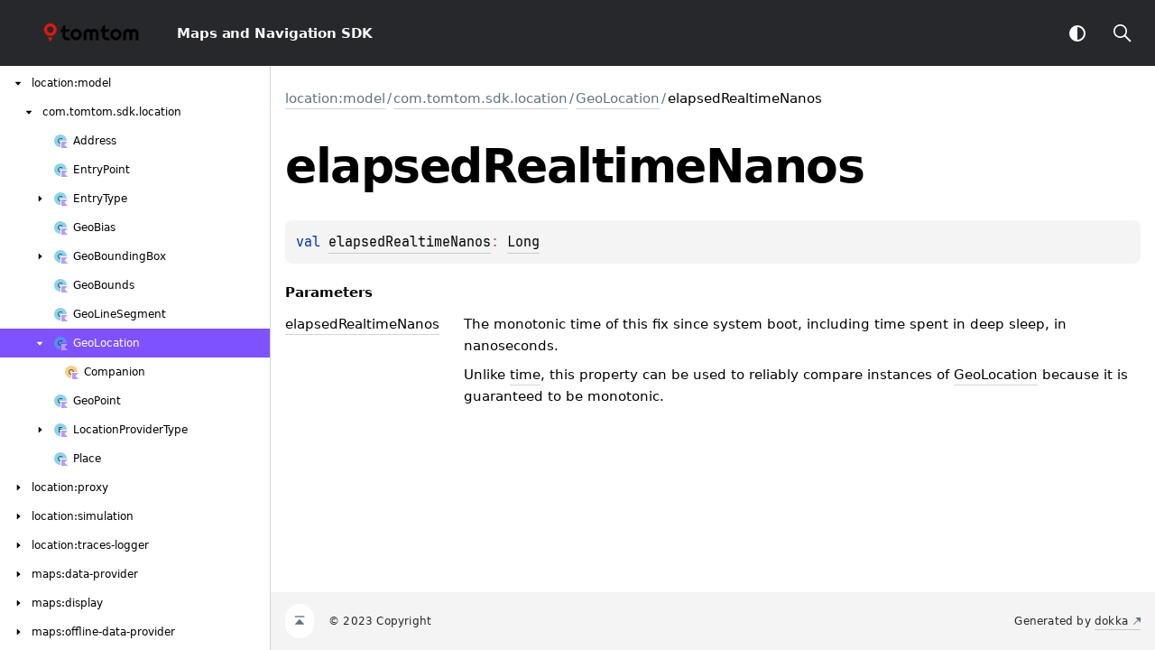

--- FILE ---
content_type: text/html
request_url: https://developer.tomtom.com/assets/downloads/tomtom-sdks/android/api-reference/0.3.1617/location/model/com.tomtom.sdk.location/-geo-location/elapsed-realtime-nanos.html
body_size: 1366
content:
<!doctype html>
<html>
<head>
    <meta name="viewport" content="width=device-width, initial-scale=1" charset="UTF-8">
    <title>elapsedRealtimeNanos</title>
<link href="../../../../images/logo-icon.svg" rel="icon" type="image/svg"><script>var pathToRoot = "../../../../";</script>    <script>const storage = localStorage.getItem("dokka-dark-mode")
    if (storage == null) {
        const osDarkSchemePreferred = window.matchMedia && window.matchMedia('(prefers-color-scheme: dark)').matches
        if (osDarkSchemePreferred === true) {
            document.getElementsByTagName("html")[0].classList.add("theme-dark")
        }
    } else {
        const savedDarkMode = JSON.parse(storage)
        if(savedDarkMode === true) {
            document.getElementsByTagName("html")[0].classList.add("theme-dark")
        }
    }
    </script>
<script type="text/javascript" src="../../../../scripts/sourceset_dependencies.js" async></script>
<link href="../../../../styles/style.css" rel="Stylesheet">
<link href="../../../../styles/jetbrains-mono.css" rel="Stylesheet">
<link href="../../../../styles/main.css" rel="Stylesheet">
<link href="../../../../styles/prism.css" rel="Stylesheet">
<link href="../../../../styles/logo-styles.css" rel="Stylesheet">
<script type="text/javascript" src="../../../../scripts/clipboard.js" async></script>
<script type="text/javascript" src="../../../../scripts/navigation-loader.js" async></script>
<script type="text/javascript" src="../../../../scripts/platform-content-handler.js" async></script>
<script type="text/javascript" src="../../../../scripts/main.js" defer></script>
<script type="text/javascript" src="../../../../scripts/prism.js" async></script>
<script type="text/javascript" src="../../../../scripts/symbol-parameters-wrapper_deferred.js" defer></script>
<link href="../../../../images/TT_Logo.png">
<link href="../../../../styles/logo-style.css" rel="Stylesheet"></head>
<body>
<div class="navigation-wrapper" id="navigation-wrapper">
    <div id="leftToggler"><span class="icon-toggler"></span></div>
    <div class="library-name">
<a href="../../../../index.html">
<span>Maps and Navigation SDK</span>            </a>    </div>
    <div>
    </div>
    <div class="pull-right d-flex">
        <button id="theme-toggle-button"><span id="theme-toggle"></span></button>
        <div id="searchBar"></div>
    </div>
</div>
<div id="container">
    <div id="leftColumn">
        <div id="sideMenu"></div>
    </div>
    <div id="main">
<div class="main-content" id="content" pageids="location:model::com.tomtom.sdk.location/GeoLocation/elapsedRealtimeNanos/#/PointingToDeclaration//-1558910737">
  <div class="breadcrumbs"><a href="../../index.html">location:model</a><span class="delimiter">/</span><a href="../index.html">com.tomtom.sdk.location</a><span class="delimiter">/</span><a href="index.html">GeoLocation</a><span class="delimiter">/</span><span class="current">elapsedRealtimeNanos</span></div>
  <div class="cover ">
    <h1 class="cover"><span>elapsed</span><wbr><span>Realtime</span><wbr><span><span>Nanos</span></span></h1>
  </div>
  <div class="platform-hinted " data-platform-hinted="data-platform-hinted"><div class="content sourceset-dependent-content" data-active="" data-togglable=":location:model:dokkaHtmlPartial/release"><div class="symbol monospace"><span class="token keyword"></span><span class="token keyword">val </span><a href="elapsed-realtime-nanos.html">elapsedRealtimeNanos</a><span class="token operator">: </span><a href="https://kotlinlang.org/api/latest/jvm/stdlib/kotlin/-long/index.html">Long</a></div><h4 class="">Parameters</h4><div data-togglable="Parameters"><div class="table" data-togglable="Parameters"><div class="table-row" data-filterable-current=":location:model:dokkaHtmlPartial/release" data-filterable-set=":location:model:dokkaHtmlPartial/release"><div class="main-subrow keyValue WithExtraAttributes"><div class=""><span class="inline-flex"><div><u><span>elapsed</span><wbr><span>Realtime</span><wbr><span><span>Nanos</span></span></u></div></span></div><div><div class="title"><div data-togglable="Parameters"><p class="paragraph">The monotonic time of this fix since system boot, including time spent in deep sleep, in nanoseconds.</p><p class="paragraph">Unlike <a href="time.html">time</a>, this property can be used to reliably compare instances of <a href="index.html">GeoLocation</a> because it is guaranteed to be monotonic.</p></div></div></div></div></div></div></div></div></div>
</div>
      <div class="footer">
        <span class="go-to-top-icon"><a href="#content" id="go-to-top-link"></a></span><span>© 2023 Copyright</span><span class="pull-right"><span>Generated by </span><a href="https://github.com/Kotlin/dokka"><span>dokka</span><span class="padded-icon"></span></a></span>
      </div>
    </div>
</div>

</body></html>



--- FILE ---
content_type: text/html
request_url: https://developer.tomtom.com/assets/downloads/tomtom-sdks/android/api-reference/0.3.1617/navigation.html
body_size: 42548
content:
<div class="sideMenu"> 
 <div class="sideMenuPart" id="addons:visualization:evrange-nav-submenu" pageid="addons:visualization:evrange::////PointingToDeclaration//-1327114204"> 
  <div class="overview">
   <span class="navButton" onclick="document.getElementById(&quot;addons:visualization:evrange-nav-submenu&quot;).classList.toggle(&quot;hidden&quot;);"><span class="navButtonContent"></span></span><a href="addons/visualization/evrange/index.html"><span><span>addons:visualization:evrange</span></span></a>
  </div> 
  <div class="sideMenuPart" id="addons:visualization:evrange-nav-submenu-0" pageid="addons:visualization:evrange::com.tomtom.sdk.addons.visualization.evrange////PointingToDeclaration//-1327114204"> 
   <div class="overview">
    <span class="navButton" onclick="document.getElementById(&quot;addons:visualization:evrange-nav-submenu-0&quot;).classList.toggle(&quot;hidden&quot;);"><span class="navButtonContent"></span></span><a href="addons/visualization/evrange/com.tomtom.sdk.addons.visualization.evrange/index.html"><span>com.</span><wbr><span>tomtom.</span><wbr><span>sdk.</span><wbr><span>addons.</span><wbr><span>visualization.</span><wbr><span>evrange</span></a>
   </div> 
   <div class="sideMenuPart" id="addons:visualization:evrange-nav-submenu-0-0" pageid="addons:visualization:evrange::com.tomtom.sdk.addons.visualization.evrange/ColorByZoom///PointingToDeclaration//-1327114204"> 
    <div class="overview">
     <span class="navButton" onclick="document.getElementById(&quot;addons:visualization:evrange-nav-submenu-0-0&quot;).classList.toggle(&quot;hidden&quot;);"><span class="navButtonContent"></span></span><a href="addons/visualization/evrange/com.tomtom.sdk.addons.visualization.evrange/-color-by-zoom/index.html"><span class="nav-link-grid"><span class="nav-link-child nav-icon class-kt"></span><span class="nav-link-child"><span>Color</span><wbr><span>By</span><wbr><span><span>Zoom</span></span></span></span></a>
    </div> 
    <div class="sideMenuPart" id="addons:visualization:evrange-nav-submenu-0-0-0" pageid="addons:visualization:evrange::com.tomtom.sdk.addons.visualization.evrange/ColorByZoom.Companion///PointingToDeclaration//-1327114204"> 
     <div class="overview">
      <a href="addons/visualization/evrange/com.tomtom.sdk.addons.visualization.evrange/-color-by-zoom/-companion/index.html"><span class="nav-link-grid"><span class="nav-link-child nav-icon object"></span><span class="nav-link-child"><span><span>Companion</span></span></span></span></a>
     </div> 
    </div> 
   </div> 
   <div class="sideMenuPart" id="addons:visualization:evrange-nav-submenu-0-1" pageid="addons:visualization:evrange::com.tomtom.sdk.addons.visualization.evrange/Range///PointingToDeclaration//-1327114204"> 
    <div class="overview">
     <span class="navButton" onclick="document.getElementById(&quot;addons:visualization:evrange-nav-submenu-0-1&quot;).classList.toggle(&quot;hidden&quot;);"><span class="navButtonContent"></span></span><a href="addons/visualization/evrange/com.tomtom.sdk.addons.visualization.evrange/-range/index.html"><span class="nav-link-grid"><span class="nav-link-child nav-icon abstract-class-kt"></span><span class="nav-link-child"><span><span>Range</span></span></span></span></a>
    </div> 
    <div class="sideMenuPart" id="addons:visualization:evrange-nav-submenu-0-1-0" pageid="addons:visualization:evrange::com.tomtom.sdk.addons.visualization.evrange/Range.NamedCircle///PointingToDeclaration//-1327114204"> 
     <div class="overview">
      <a href="addons/visualization/evrange/com.tomtom.sdk.addons.visualization.evrange/-range/-named-circle/index.html"><span class="nav-link-grid"><span class="nav-link-child nav-icon class-kt"></span><span class="nav-link-child"><span>Named</span><wbr><span><span>Circle</span></span></span></span></a>
     </div> 
    </div> 
    <div class="sideMenuPart" id="addons:visualization:evrange-nav-submenu-0-1-1" pageid="addons:visualization:evrange::com.tomtom.sdk.addons.visualization.evrange/Range.NamedCircles///PointingToDeclaration//-1327114204"> 
     <div class="overview">
      <a href="addons/visualization/evrange/com.tomtom.sdk.addons.visualization.evrange/-range/-named-circles/index.html"><span class="nav-link-grid"><span class="nav-link-child nav-icon class-kt"></span><span class="nav-link-child"><span>Named</span><wbr><span><span>Circles</span></span></span></span></a>
     </div> 
    </div> 
    <div class="sideMenuPart" id="addons:visualization:evrange-nav-submenu-0-1-2" pageid="addons:visualization:evrange::com.tomtom.sdk.addons.visualization.evrange/Range.NamedPolygon///PointingToDeclaration//-1327114204"> 
     <div class="overview">
      <a href="addons/visualization/evrange/com.tomtom.sdk.addons.visualization.evrange/-range/-named-polygon/index.html"><span class="nav-link-grid"><span class="nav-link-child nav-icon class-kt"></span><span class="nav-link-child"><span>Named</span><wbr><span><span>Polygon</span></span></span></span></a>
     </div> 
    </div> 
    <div class="sideMenuPart" id="addons:visualization:evrange-nav-submenu-0-1-3" pageid="addons:visualization:evrange::com.tomtom.sdk.addons.visualization.evrange/Range.NamedPolygons///PointingToDeclaration//-1327114204"> 
     <div class="overview">
      <a href="addons/visualization/evrange/com.tomtom.sdk.addons.visualization.evrange/-range/-named-polygons/index.html"><span class="nav-link-grid"><span class="nav-link-child nav-icon class-kt"></span><span class="nav-link-child"><span>Named</span><wbr><span><span>Polygons</span></span></span></span></a>
     </div> 
    </div> 
   </div> 
   <div class="sideMenuPart" id="addons:visualization:evrange-nav-submenu-0-2" pageid="addons:visualization:evrange::com.tomtom.sdk.addons.visualization.evrange/RangeStyle///PointingToDeclaration//-1327114204"> 
    <div class="overview">
     <span class="navButton" onclick="document.getElementById(&quot;addons:visualization:evrange-nav-submenu-0-2&quot;).classList.toggle(&quot;hidden&quot;);"><span class="navButtonContent"></span></span><a href="addons/visualization/evrange/com.tomtom.sdk.addons.visualization.evrange/-range-style/index.html"><span class="nav-link-grid"><span class="nav-link-child nav-icon class-kt"></span><span class="nav-link-child"><span>Range</span><wbr><span><span>Style</span></span></span></span></a>
    </div> 
    <div class="sideMenuPart" id="addons:visualization:evrange-nav-submenu-0-2-0" pageid="addons:visualization:evrange::com.tomtom.sdk.addons.visualization.evrange/RangeStyle.Companion///PointingToDeclaration//-1327114204"> 
     <div class="overview">
      <a href="addons/visualization/evrange/com.tomtom.sdk.addons.visualization.evrange/-range-style/-companion/index.html"><span class="nav-link-grid"><span class="nav-link-child nav-icon object"></span><span class="nav-link-child"><span><span>Companion</span></span></span></span></a>
     </div> 
    </div> 
   </div> 
   <div class="sideMenuPart" id="addons:visualization:evrange-nav-submenu-0-3" pageid="addons:visualization:evrange::com.tomtom.sdk.addons.visualization.evrange/RangeVisualization///PointingToDeclaration//-1327114204"> 
    <div class="overview">
     <a href="addons/visualization/evrange/com.tomtom.sdk.addons.visualization.evrange/-range-visualization/index.html"><span class="nav-link-grid"><span class="nav-link-child nav-icon interface-kt"></span><span class="nav-link-child"><span>Range</span><wbr><span><span>Visualization</span></span></span></span></a>
    </div> 
   </div> 
   <div class="sideMenuPart" id="addons:visualization:evrange-nav-submenu-0-4" pageid="addons:visualization:evrange::com.tomtom.sdk.addons.visualization.evrange/RangeVisualizationFactory///PointingToDeclaration//-1327114204"> 
    <div class="overview">
     <a href="addons/visualization/evrange/com.tomtom.sdk.addons.visualization.evrange/-range-visualization-factory/index.html"><span class="nav-link-grid"><span class="nav-link-child nav-icon object"></span><span class="nav-link-child"><span>Range</span><wbr><span>Visualization</span><wbr><span><span>Factory</span></span></span></span></a>
    </div> 
   </div> 
   <div class="sideMenuPart" id="addons:visualization:evrange-nav-submenu-0-5" pageid="addons:visualization:evrange::com.tomtom.sdk.addons.visualization.evrange/RangeVisualizationStyle///PointingToDeclaration//-1327114204"> 
    <div class="overview">
     <span class="navButton" onclick="document.getElementById(&quot;addons:visualization:evrange-nav-submenu-0-5&quot;).classList.toggle(&quot;hidden&quot;);"><span class="navButtonContent"></span></span><a href="addons/visualization/evrange/com.tomtom.sdk.addons.visualization.evrange/-range-visualization-style/index.html"><span class="nav-link-grid"><span class="nav-link-child nav-icon class-kt"></span><span class="nav-link-child"><span>Range</span><wbr><span>Visualization</span><wbr><span><span>Style</span></span></span></span></a>
    </div> 
    <div class="sideMenuPart" id="addons:visualization:evrange-nav-submenu-0-5-0" pageid="addons:visualization:evrange::com.tomtom.sdk.addons.visualization.evrange/RangeVisualizationStyle.Companion///PointingToDeclaration//-1327114204"> 
     <div class="overview">
      <a href="addons/visualization/evrange/com.tomtom.sdk.addons.visualization.evrange/-range-visualization-style/-companion/index.html"><span class="nav-link-grid"><span class="nav-link-child nav-icon object"></span><span class="nav-link-child"><span><span>Companion</span></span></span></span></a>
     </div> 
    </div> 
   </div> 
   <div class="sideMenuPart" id="addons:visualization:evrange-nav-submenu-0-6" pageid="addons:visualization:evrange::com.tomtom.sdk.addons.visualization.evrange/StyleByZoom///PointingToDeclaration//-1327114204"> 
    <div class="overview">
     <a href="addons/visualization/evrange/com.tomtom.sdk.addons.visualization.evrange/-style-by-zoom/index.html"><span class="nav-link-grid"><span class="nav-link-child nav-icon class-kt"></span><span class="nav-link-child"><span>Style</span><wbr><span>By</span><wbr><span><span>Zoom</span></span></span></span></a>
    </div> 
   </div> 
   <div class="sideMenuPart" id="addons:visualization:evrange-nav-submenu-0-7" pageid="addons:visualization:evrange::com.tomtom.sdk.addons.visualization.evrange/WidthByZoom///PointingToDeclaration//-1327114204"> 
    <div class="overview">
     <span class="navButton" onclick="document.getElementById(&quot;addons:visualization:evrange-nav-submenu-0-7&quot;).classList.toggle(&quot;hidden&quot;);"><span class="navButtonContent"></span></span><a href="addons/visualization/evrange/com.tomtom.sdk.addons.visualization.evrange/-width-by-zoom/index.html"><span class="nav-link-grid"><span class="nav-link-child nav-icon class-kt"></span><span class="nav-link-child"><span>Width</span><wbr><span>By</span><wbr><span><span>Zoom</span></span></span></span></a>
    </div> 
    <div class="sideMenuPart" id="addons:visualization:evrange-nav-submenu-0-7-0" pageid="addons:visualization:evrange::com.tomtom.sdk.addons.visualization.evrange/WidthByZoom.Companion///PointingToDeclaration//-1327114204"> 
     <div class="overview">
      <a href="addons/visualization/evrange/com.tomtom.sdk.addons.visualization.evrange/-width-by-zoom/-companion/index.html"><span class="nav-link-grid"><span class="nav-link-child nav-icon object"></span><span class="nav-link-child"><span><span>Companion</span></span></span></span></a>
     </div> 
    </div> 
   </div> 
  </div> 
 </div>  
 <div class="sideMenuPart" id="addons:visualization:navigation-nav-submenu" pageid="addons:visualization:navigation::////PointingToDeclaration//461476148"> 
  <div class="overview">
   <span class="navButton" onclick="document.getElementById(&quot;addons:visualization:navigation-nav-submenu&quot;).classList.toggle(&quot;hidden&quot;);"><span class="navButtonContent"></span></span><a href="addons/visualization/navigation/index.html"><span><span>addons:visualization:navigation</span></span></a>
  </div> 
  <div class="sideMenuPart" id="addons:visualization:navigation-nav-submenu-0" pageid="addons:visualization:navigation::com.tomtom.sdk.addons.visualization.navigation////PointingToDeclaration//461476148"> 
   <div class="overview">
    <span class="navButton" onclick="document.getElementById(&quot;addons:visualization:navigation-nav-submenu-0&quot;).classList.toggle(&quot;hidden&quot;);"><span class="navButtonContent"></span></span><a href="addons/visualization/navigation/com.tomtom.sdk.addons.visualization.navigation/index.html"><span>com.</span><wbr><span>tomtom.</span><wbr><span>sdk.</span><wbr><span>addons.</span><wbr><span>visualization.</span><wbr><span>navigation</span></a>
   </div> 
   <div class="sideMenuPart" id="addons:visualization:navigation-nav-submenu-0-0" pageid="addons:visualization:navigation::com.tomtom.sdk.addons.visualization.navigation/GuidanceType///PointingToDeclaration//461476148"> 
    <div class="overview">
     <span class="navButton" onclick="document.getElementById(&quot;addons:visualization:navigation-nav-submenu-0-0&quot;).classList.toggle(&quot;hidden&quot;);"><span class="navButtonContent"></span></span><a href="addons/visualization/navigation/com.tomtom.sdk.addons.visualization.navigation/-guidance-type/index.html"><span class="nav-link-grid"><span class="nav-link-child nav-icon enum-class-kt"></span><span class="nav-link-child"><span>Guidance</span><wbr><span><span>Type</span></span></span></span></a>
    </div> 
    <div class="sideMenuPart" id="addons:visualization:navigation-nav-submenu-0-0-0" pageid="addons:visualization:navigation::com.tomtom.sdk.addons.visualization.navigation/GuidanceType.REGULAR///PointingToDeclaration/{&quot;org.jetbrains.dokka.links.EnumEntryDRIExtra&quot;:{&quot;key&quot;:&quot;org.jetbrains.dokka.links.EnumEntryDRIExtra&quot;}}/461476148"> 
     <div class="overview">
      <a href="addons/visualization/navigation/com.tomtom.sdk.addons.visualization.navigation/-guidance-type/-r-e-g-u-l-a-r/index.html"><span class="nav-link-grid"><span class="nav-link-child nav-icon enum-class-kt"></span><span class="nav-link-child"><span><span>REGULAR</span></span></span></span></a>
     </div> 
    </div> 
    <div class="sideMenuPart" id="addons:visualization:navigation-nav-submenu-0-0-1" pageid="addons:visualization:navigation::com.tomtom.sdk.addons.visualization.navigation/GuidanceType.LANE_LEVEL///PointingToDeclaration/{&quot;org.jetbrains.dokka.links.EnumEntryDRIExtra&quot;:{&quot;key&quot;:&quot;org.jetbrains.dokka.links.EnumEntryDRIExtra&quot;}}/461476148"> 
     <div class="overview">
      <a href="addons/visualization/navigation/com.tomtom.sdk.addons.visualization.navigation/-guidance-type/-l-a-n-e_-l-e-v-e-l/index.html"><span class="nav-link-grid"><span class="nav-link-child nav-icon enum-class-kt"></span><span class="nav-link-child"><span><span>LANE_LEVEL</span></span></span></span></a>
     </div> 
    </div> 
   </div> 
   <div class="sideMenuPart" id="addons:visualization:navigation-nav-submenu-0-1" pageid="addons:visualization:navigation::com.tomtom.sdk.addons.visualization.navigation/NavigationVisualization///PointingToDeclaration//461476148"> 
    <div class="overview">
     <a href="addons/visualization/navigation/com.tomtom.sdk.addons.visualization.navigation/-navigation-visualization/index.html"><span class="nav-link-grid"><span class="nav-link-child nav-icon interface-kt"></span><span class="nav-link-child"><span>Navigation</span><wbr><span><span>Visualization</span></span></span></span></a>
    </div> 
   </div> 
   <div class="sideMenuPart" id="addons:visualization:navigation-nav-submenu-0-2" pageid="addons:visualization:navigation::com.tomtom.sdk.addons.visualization.navigation/NavigationVisualizationFactory///PointingToDeclaration//461476148"> 
    <div class="overview">
     <span class="navButton" onclick="document.getElementById(&quot;addons:visualization:navigation-nav-submenu-0-2&quot;).classList.toggle(&quot;hidden&quot;);"><span class="navButtonContent"></span></span><a href="addons/visualization/navigation/com.tomtom.sdk.addons.visualization.navigation/-navigation-visualization-factory/index.html"><span class="nav-link-grid"><span class="nav-link-child nav-icon interface-kt"></span><span class="nav-link-child"><span>Navigation</span><wbr><span>Visualization</span><wbr><span><span>Factory</span></span></span></span></a>
    </div> 
    <div class="sideMenuPart" id="addons:visualization:navigation-nav-submenu-0-2-0" pageid="addons:visualization:navigation::com.tomtom.sdk.addons.visualization.navigation/NavigationVisualizationFactory.Companion///PointingToDeclaration//461476148"> 
     <div class="overview">
      <a href="addons/visualization/navigation/com.tomtom.sdk.addons.visualization.navigation/-navigation-visualization-factory/-companion/index.html"><span class="nav-link-grid"><span class="nav-link-child nav-icon object"></span><span class="nav-link-child"><span><span>Companion</span></span></span></span></a>
     </div> 
    </div> 
   </div> 
   <div class="sideMenuPart" id="addons:visualization:navigation-nav-submenu-0-3" pageid="addons:visualization:navigation::com.tomtom.sdk.addons.visualization.navigation/RoutePlan///PointingToDeclaration//461476148"> 
    <div class="overview">
     <a href="addons/visualization/navigation/com.tomtom.sdk.addons.visualization.navigation/-route-plan/index.html"><span class="nav-link-grid"><span class="nav-link-child nav-icon class-kt"></span><span class="nav-link-child"><span>Route</span><wbr><span><span>Plan</span></span></span></span></a>
    </div> 
   </div> 
   <div class="sideMenuPart" id="addons:visualization:navigation-nav-submenu-0-4" pageid="addons:visualization:navigation::com.tomtom.sdk.addons.visualization.navigation/RouteStyle///PointingToDeclaration//461476148"> 
    <div class="overview">
     <span class="navButton" onclick="document.getElementById(&quot;addons:visualization:navigation-nav-submenu-0-4&quot;).classList.toggle(&quot;hidden&quot;);"><span class="navButtonContent"></span></span><a href="addons/visualization/navigation/com.tomtom.sdk.addons.visualization.navigation/-route-style/index.html"><span class="nav-link-grid"><span class="nav-link-child nav-icon class-kt"></span><span class="nav-link-child"><span>Route</span><wbr><span><span>Style</span></span></span></span></a>
    </div> 
    <div class="sideMenuPart" id="addons:visualization:navigation-nav-submenu-0-4-0" pageid="addons:visualization:navigation::com.tomtom.sdk.addons.visualization.navigation/RouteStyle.Companion///PointingToDeclaration//461476148"> 
     <div class="overview">
      <a href="addons/visualization/navigation/com.tomtom.sdk.addons.visualization.navigation/-route-style/-companion/index.html"><span class="nav-link-grid"><span class="nav-link-child nav-icon object"></span><span class="nav-link-child"><span><span>Companion</span></span></span></span></a>
     </div> 
    </div> 
   </div> 
   <div class="sideMenuPart" id="addons:visualization:navigation-nav-submenu-0-5" pageid="addons:visualization:navigation::com.tomtom.sdk.addons.visualization.navigation/RouteTrafficIncidentStyle///PointingToDeclaration//461476148"> 
    <div class="overview">
     <span class="navButton" onclick="document.getElementById(&quot;addons:visualization:navigation-nav-submenu-0-5&quot;).classList.toggle(&quot;hidden&quot;);"><span class="navButtonContent"></span></span><a href="addons/visualization/navigation/com.tomtom.sdk.addons.visualization.navigation/-route-traffic-incident-style/index.html"><span class="nav-link-grid"><span class="nav-link-child nav-icon class-kt"></span><span class="nav-link-child"><span>Route</span><wbr><span>Traffic</span><wbr><span>Incident</span><wbr><span><span>Style</span></span></span></span></a>
    </div> 
    <div class="sideMenuPart" id="addons:visualization:navigation-nav-submenu-0-5-0" pageid="addons:visualization:navigation::com.tomtom.sdk.addons.visualization.navigation/RouteTrafficIncidentStyle.CategoryKey///PointingToDeclaration//461476148"> 
     <div class="overview">
      <span class="navButton" onclick="document.getElementById(&quot;addons:visualization:navigation-nav-submenu-0-5-0&quot;).classList.toggle(&quot;hidden&quot;);"><span class="navButtonContent"></span></span><a href="addons/visualization/navigation/com.tomtom.sdk.addons.visualization.navigation/-route-traffic-incident-style/-category-key/index.html"><span class="nav-link-grid"><span class="nav-link-child nav-icon class-kt"></span><span class="nav-link-child"><span>Category</span><wbr><span><span>Key</span></span></span></span></a>
     </div> 
     <div class="sideMenuPart" id="addons:visualization:navigation-nav-submenu-0-5-0-0" pageid="addons:visualization:navigation::com.tomtom.sdk.addons.visualization.navigation/RouteTrafficIncidentStyle.CategoryKey.Companion///PointingToDeclaration//461476148"> 
      <div class="overview">
       <a href="addons/visualization/navigation/com.tomtom.sdk.addons.visualization.navigation/-route-traffic-incident-style/-category-key/-companion/index.html"><span class="nav-link-grid"><span class="nav-link-child nav-icon object"></span><span class="nav-link-child"><span><span>Companion</span></span></span></span></a>
      </div> 
     </div> 
    </div> 
    <div class="sideMenuPart" id="addons:visualization:navigation-nav-submenu-0-5-1" pageid="addons:visualization:navigation::com.tomtom.sdk.addons.visualization.navigation/RouteTrafficIncidentStyle.Companion///PointingToDeclaration//461476148"> 
     <div class="overview">
      <a href="addons/visualization/navigation/com.tomtom.sdk.addons.visualization.navigation/-route-traffic-incident-style/-companion/index.html"><span class="nav-link-grid"><span class="nav-link-child nav-icon object"></span><span class="nav-link-child"><span><span>Companion</span></span></span></span></a>
     </div> 
    </div> 
    <div class="sideMenuPart" id="addons:visualization:navigation-nav-submenu-0-5-2" pageid="addons:visualization:navigation::com.tomtom.sdk.addons.visualization.navigation/RouteTrafficIncidentStyle.MagnitudeOfDelayKey///PointingToDeclaration//461476148"> 
     <div class="overview">
      <span class="navButton" onclick="document.getElementById(&quot;addons:visualization:navigation-nav-submenu-0-5-2&quot;).classList.toggle(&quot;hidden&quot;);"><span class="navButtonContent"></span></span><a href="addons/visualization/navigation/com.tomtom.sdk.addons.visualization.navigation/-route-traffic-incident-style/-magnitude-of-delay-key/index.html"><span class="nav-link-grid"><span class="nav-link-child nav-icon class-kt"></span><span class="nav-link-child"><span>Magnitude</span><wbr><span>Of</span><wbr><span>Delay</span><wbr><span><span>Key</span></span></span></span></a>
     </div> 
     <div class="sideMenuPart" id="addons:visualization:navigation-nav-submenu-0-5-2-0" pageid="addons:visualization:navigation::com.tomtom.sdk.addons.visualization.navigation/RouteTrafficIncidentStyle.MagnitudeOfDelayKey.Companion///PointingToDeclaration//461476148"> 
      <div class="overview">
       <a href="addons/visualization/navigation/com.tomtom.sdk.addons.visualization.navigation/-route-traffic-incident-style/-magnitude-of-delay-key/-companion/index.html"><span class="nav-link-grid"><span class="nav-link-child nav-icon object"></span><span class="nav-link-child"><span><span>Companion</span></span></span></span></a>
      </div> 
     </div> 
    </div> 
    <div class="sideMenuPart" id="addons:visualization:navigation-nav-submenu-0-5-3" pageid="addons:visualization:navigation::com.tomtom.sdk.addons.visualization.navigation/RouteTrafficIncidentStyle.MarkerVisibility///PointingToDeclaration//461476148"> 
     <div class="overview">
      <a href="addons/visualization/navigation/com.tomtom.sdk.addons.visualization.navigation/-route-traffic-incident-style/-marker-visibility/index.html"><span class="nav-link-grid"><span class="nav-link-child nav-icon class-kt"></span><span class="nav-link-child"><span>Marker</span><wbr><span><span>Visibility</span></span></span></span></a>
     </div> 
    </div> 
    <div class="sideMenuPart" id="addons:visualization:navigation-nav-submenu-0-5-4" pageid="addons:visualization:navigation::com.tomtom.sdk.addons.visualization.navigation/RouteTrafficIncidentStyle.PropertiesByMagnitudeOfDelay///PointingToDeclaration//461476148"> 
     <div class="overview">
      <a href="addons/visualization/navigation/com.tomtom.sdk.addons.visualization.navigation/-route-traffic-incident-style/-properties-by-magnitude-of-delay/index.html"><span class="nav-link-grid"><span class="nav-link-child nav-icon class-kt"></span><span class="nav-link-child"><span>Properties</span><wbr><span>By</span><wbr><span>Magnitude</span><wbr><span>Of</span><wbr><span><span>Delay</span></span></span></span></a>
     </div> 
    </div> 
   </div> 
   <div class="sideMenuPart" id="addons:visualization:navigation-nav-submenu-0-6" pageid="addons:visualization:navigation::com.tomtom.sdk.addons.visualization.navigation/StyleConfiguration///PointingToDeclaration//461476148"> 
    <div class="overview">
     <a href="addons/visualization/navigation/com.tomtom.sdk.addons.visualization.navigation/-style-configuration/index.html"><span class="nav-link-grid"><span class="nav-link-child nav-icon class-kt"></span><span class="nav-link-child"><span>Style</span><wbr><span><span>Configuration</span></span></span></span></a>
    </div> 
   </div> 
   <div class="sideMenuPart" id="addons:visualization:navigation-nav-submenu-0-7" pageid="addons:visualization:navigation::com.tomtom.sdk.addons.visualization.navigation/TrafficIncident///PointingToDeclaration//461476148"> 
    <div class="overview">
     <a href="addons/visualization/navigation/com.tomtom.sdk.addons.visualization.navigation/-traffic-incident/index.html"><span class="nav-link-grid"><span class="nav-link-child nav-icon class-kt"></span><span class="nav-link-child"><span>Traffic</span><wbr><span><span>Incident</span></span></span></span></a>
    </div> 
   </div> 
   <div class="sideMenuPart" id="addons:visualization:navigation-nav-submenu-0-8" pageid="addons:visualization:navigation::com.tomtom.sdk.addons.visualization.navigation/TrafficIncidentCategory///PointingToDeclaration//461476148"> 
    <div class="overview">
     <span class="navButton" onclick="document.getElementById(&quot;addons:visualization:navigation-nav-submenu-0-8&quot;).classList.toggle(&quot;hidden&quot;);"><span class="navButtonContent"></span></span><a href="addons/visualization/navigation/com.tomtom.sdk.addons.visualization.navigation/-traffic-incident-category/index.html"><span class="nav-link-grid"><span class="nav-link-child nav-icon class-kt"></span><span class="nav-link-child"><span>Traffic</span><wbr><span>Incident</span><wbr><span><span>Category</span></span></span></span></a>
    </div> 
    <div class="sideMenuPart" id="addons:visualization:navigation-nav-submenu-0-8-0" pageid="addons:visualization:navigation::com.tomtom.sdk.addons.visualization.navigation/TrafficIncidentCategory.Companion///PointingToDeclaration//461476148"> 
     <div class="overview">
      <a href="addons/visualization/navigation/com.tomtom.sdk.addons.visualization.navigation/-traffic-incident-category/-companion/index.html"><span class="nav-link-grid"><span class="nav-link-child nav-icon object"></span><span class="nav-link-child"><span><span>Companion</span></span></span></span></a>
     </div> 
    </div> 
   </div> 
  </div> 
 </div>  
 <div class="sideMenuPart" id="annotations:annotations-nav-submenu" pageid="annotations:annotations::////PointingToDeclaration//-408892969"> 
  <div class="overview">
   <span class="navButton" onclick="document.getElementById(&quot;annotations:annotations-nav-submenu&quot;).classList.toggle(&quot;hidden&quot;);"><span class="navButtonContent"></span></span><a href="annotations/annotations/index.html"><span><span>annotations:annotations</span></span></a>
  </div> 
  <div class="sideMenuPart" id="annotations:annotations-nav-submenu-0" pageid="annotations:annotations::com.tomtom.sdk.annotations////PointingToDeclaration//-408892969"> 
   <div class="overview">
    <span class="navButton" onclick="document.getElementById(&quot;annotations:annotations-nav-submenu-0&quot;).classList.toggle(&quot;hidden&quot;);"><span class="navButtonContent"></span></span><a href="annotations/annotations/com.tomtom.sdk.annotations/index.html"><span>com.</span><wbr><span>tomtom.</span><wbr><span>sdk.</span><wbr><span><span>annotations</span></span></a>
   </div> 
   <div class="sideMenuPart" id="annotations:annotations-nav-submenu-0-0" pageid="annotations:annotations::com.tomtom.sdk.annotations/InternalTomTomSdkApi///PointingToDeclaration//-408892969"> 
    <div class="overview">
     <a href="annotations/annotations/com.tomtom.sdk.annotations/-internal-tom-tom-sdk-api/index.html"><span class="nav-link-grid"><span class="nav-link-child nav-icon annotation-class-kt"></span><span class="nav-link-child"><span>Internal</span><wbr><span>Tom</span><wbr><span>Tom</span><wbr><span>Sdk</span><wbr><span><span>Api</span></span></span></span></a>
    </div> 
   </div> 
  </div> 
 </div>  
 <div class="sideMenuPart" id="common:android-nav-submenu" pageid="common:android::////PointingToDeclaration//-292968781"> 
  <div class="overview">
   <span class="navButton" onclick="document.getElementById(&quot;common:android-nav-submenu&quot;).classList.toggle(&quot;hidden&quot;);"><span class="navButtonContent"></span></span><a href="common/android/index.html"><span><span>common:android</span></span></a>
  </div> 
  <div class="sideMenuPart" id="common:android-nav-submenu-0" pageid="common:android::com.tomtom.sdk.common.android////PointingToDeclaration//-292968781"> 
   <div class="overview">
    <span class="navButton" onclick="document.getElementById(&quot;common:android-nav-submenu-0&quot;).classList.toggle(&quot;hidden&quot;);"><span class="navButtonContent"></span></span><a href="common/android/com.tomtom.sdk.common.android/index.html"><span>com.</span><wbr><span>tomtom.</span><wbr><span>sdk.</span><wbr><span>common.</span><wbr><span>android</span></a>
   </div> 
   <div class="sideMenuPart" id="common:android-nav-submenu-0-0" pageid="common:android::com.tomtom.sdk.common.android//alphaFloat/kotlin.Int#/PointingToDeclaration//-292968781"> 
    <div class="overview">
     <a href="common/android/com.tomtom.sdk.common.android/alpha-float.html"><span class="nav-link-grid"><span class="nav-link-child nav-icon val"></span><span class="nav-link-child"><span>alpha</span><wbr><span><span>Float</span></span></span></span></a>
    </div> 
   </div> 
   <div class="sideMenuPart" id="common:android-nav-submenu-0-1" pageid="common:android::com.tomtom.sdk.common.android//blueFloat/kotlin.Int#/PointingToDeclaration//-292968781"> 
    <div class="overview">
     <a href="common/android/com.tomtom.sdk.common.android/blue-float.html"><span class="nav-link-grid"><span class="nav-link-child nav-icon val"></span><span class="nav-link-child"><span>blue</span><wbr><span><span>Float</span></span></span></span></a>
    </div> 
   </div> 
   <div class="sideMenuPart" id="common:android-nav-submenu-0-2" pageid="common:android::com.tomtom.sdk.common.android//greenFloat/kotlin.Int#/PointingToDeclaration//-292968781"> 
    <div class="overview">
     <a href="common/android/com.tomtom.sdk.common.android/green-float.html"><span class="nav-link-grid"><span class="nav-link-child nav-icon val"></span><span class="nav-link-child"><span>green</span><wbr><span><span>Float</span></span></span></span></a>
    </div> 
   </div> 
   <div class="sideMenuPart" id="common:android-nav-submenu-0-3" pageid="common:android::com.tomtom.sdk.common.android/LocationMapper///PointingToDeclaration//-292968781"> 
    <div class="overview">
     <a href="common/android/com.tomtom.sdk.common.android/-location-mapper/index.html"><span class="nav-link-grid"><span class="nav-link-child nav-icon object"></span><span class="nav-link-child"><span>Location</span><wbr><span><span>Mapper</span></span></span></span></a>
    </div> 
   </div> 
   <div class="sideMenuPart" id="common:android-nav-submenu-0-4" pageid="common:android::com.tomtom.sdk.common.android//redFloat/kotlin.Int#/PointingToDeclaration//-292968781"> 
    <div class="overview">
     <a href="common/android/com.tomtom.sdk.common.android/red-float.html"><span class="nav-link-grid"><span class="nav-link-child nav-icon val"></span><span class="nav-link-child"><span>red</span><wbr><span><span>Float</span></span></span></span></a>
    </div> 
   </div> 
   <div class="sideMenuPart" id="common:android-nav-submenu-0-5" pageid="common:android::com.tomtom.sdk.common.android/Uris///PointingToDeclaration//-292968781"> 
    <div class="overview">
     <a href="common/android/com.tomtom.sdk.common.android/-uris/index.html"><span class="nav-link-grid"><span class="nav-link-child nav-icon object"></span><span class="nav-link-child"><span><span>Uris</span></span></span></span></a>
    </div> 
   </div> 
  </div> 
  <div class="sideMenuPart" id="common:android-nav-submenu-1" pageid="common:android::com.tomtom.sdk.common.android.ui////PointingToDeclaration//-292968781"> 
   <div class="overview">
    <span class="navButton" onclick="document.getElementById(&quot;common:android-nav-submenu-1&quot;).classList.toggle(&quot;hidden&quot;);"><span class="navButtonContent"></span></span><a href="common/android/com.tomtom.sdk.common.android.ui/index.html"><span>com.</span><wbr><span>tomtom.</span><wbr><span>sdk.</span><wbr><span>common.</span><wbr><span>android.</span><wbr><span>ui</span></a>
   </div> 
   <div class="sideMenuPart" id="common:android-nav-submenu-1-0" pageid="common:android::com.tomtom.sdk.common.android.ui/ViewBoundaries///PointingToDeclaration//-292968781"> 
    <div class="overview">
     <a href="common/android/com.tomtom.sdk.common.android.ui/-view-boundaries/index.html"><span class="nav-link-grid"><span class="nav-link-child nav-icon class-kt"></span><span class="nav-link-child"><span>View</span><wbr><span><span>Boundaries</span></span></span></span></a>
    </div> 
   </div> 
   <div class="sideMenuPart" id="common:android-nav-submenu-1-1" pageid="common:android::com.tomtom.sdk.common.android.ui//viewBoundaries/android.view.View#/PointingToDeclaration//-292968781"> 
    <div class="overview">
     <a href="common/android/com.tomtom.sdk.common.android.ui/view-boundaries.html"><span class="nav-link-grid"><span class="nav-link-child nav-icon function"></span><span class="nav-link-child"><span>view</span><wbr><span><span>Boundaries()</span></span></span></span></a>
    </div> 
   </div> 
  </div> 
 </div>  
 <div class="sideMenuPart" id="common:core-nav-submenu" pageid="common:core::////PointingToDeclaration//800000855"> 
  <div class="overview">
   <span class="navButton" onclick="document.getElementById(&quot;common:core-nav-submenu&quot;).classList.toggle(&quot;hidden&quot;);"><span class="navButtonContent"></span></span><a href="common/core/index.html"><span><span>common:core</span></span></a>
  </div> 
  <div class="sideMenuPart" id="common:core-nav-submenu-0" pageid="common:core::com.tomtom.sdk.common////PointingToDeclaration//800000855"> 
   <div class="overview">
    <span class="navButton" onclick="document.getElementById(&quot;common:core-nav-submenu-0&quot;).classList.toggle(&quot;hidden&quot;);"><span class="navButtonContent"></span></span><a href="common/core/com.tomtom.sdk.common/index.html"><span>com.</span><wbr><span>tomtom.</span><wbr><span>sdk.</span><wbr><span>common</span></a>
   </div> 
   <div class="sideMenuPart" id="common:core-nav-submenu-0-0" pageid="common:core::com.tomtom.sdk.common//bimap/com.tomtom.sdk.common.Result[TypeParam(bounds=[kotlin.Any?]),TypeParam(bounds=[kotlin.Any?])]#kotlin.Function1[TypeParam(bounds=[kotlin.Any?]),TypeParam(bounds=[kotlin.Any?])]#kotlin.Function1[TypeParam(bounds=[kotlin.Any?]),TypeParam(bounds=[kotlin.Any?])]/PointingToDeclaration//800000855"> 
    <div class="overview">
     <a href="common/core/com.tomtom.sdk.common/bimap.html"><span class="nav-link-grid"><span class="nav-link-child nav-icon function"></span><span class="nav-link-child"><span><span>bimap()</span></span></span></span></a>
    </div> 
   </div> 
   <div class="sideMenuPart" id="common:core-nav-submenu-0-1" pageid="common:core::com.tomtom.sdk.common/Callback///PointingToDeclaration//800000855"> 
    <div class="overview">
     <a href="common/core/com.tomtom.sdk.common/-callback/index.html"><span class="nav-link-grid"><span class="nav-link-child nav-icon interface-kt"></span><span class="nav-link-child"><span><span>Callback</span></span></span></span></a>
    </div> 
   </div> 
   <div class="sideMenuPart" id="common:core-nav-submenu-0-2" pageid="common:core::com.tomtom.sdk.common/CallbackExecutor///PointingToDeclaration//800000855"> 
    <div class="overview">
     <a href="common/core/com.tomtom.sdk.common/-callback-executor/index.html"><span class="nav-link-grid"><span class="nav-link-child nav-icon interface-kt"></span><span class="nav-link-child"><span>Callback</span><wbr><span><span>Executor</span></span></span></span></a>
    </div> 
   </div> 
   <div class="sideMenuPart" id="common:core-nav-submenu-0-3" pageid="common:core::com.tomtom.sdk.common/Cancellable///PointingToDeclaration//800000855"> 
    <div class="overview">
     <a href="common/core/com.tomtom.sdk.common/-cancellable/index.html"><span class="nav-link-grid"><span class="nav-link-child nav-icon interface-kt"></span><span class="nav-link-child"><span><span>Cancellable</span></span></span></span></a>
    </div> 
   </div> 
   <div class="sideMenuPart" id="common:core-nav-submenu-0-4" pageid="common:core::com.tomtom.sdk.common//flatMap/com.tomtom.sdk.common.Result[TypeParam(bounds=[kotlin.Any?]),TypeParam(bounds=[kotlin.Any?])]#kotlin.Function1[TypeParam(bounds=[kotlin.Any?]),com.tomtom.sdk.common.Result[TypeParam(bounds=[kotlin.Any?]),TypeParam(bounds=[kotlin.Any?])]]/PointingToDeclaration//800000855"> 
    <div class="overview">
     <a href="common/core/com.tomtom.sdk.common/flat-map.html"><span class="nav-link-grid"><span class="nav-link-child nav-icon function"></span><span class="nav-link-child"><span>flat</span><wbr><span><span>Map()</span></span></span></span></a>
    </div> 
   </div> 
   <div class="sideMenuPart" id="common:core-nav-submenu-0-5" pageid="common:core::com.tomtom.sdk.common//fold/com.tomtom.sdk.common.Result[TypeParam(bounds=[kotlin.Any?]),TypeParam(bounds=[kotlin.Any?])]#kotlin.Function1[TypeParam(bounds=[kotlin.Any?]),TypeParam(bounds=[kotlin.Any?])]#kotlin.Function1[TypeParam(bounds=[kotlin.Any?]),TypeParam(bounds=[kotlin.Any?])]/PointingToDeclaration//800000855"> 
    <div class="overview">
     <a href="common/core/com.tomtom.sdk.common/fold.html"><span class="nav-link-grid"><span class="nav-link-child nav-icon function"></span><span class="nav-link-child"><span><span>fold()</span></span></span></span></a>
    </div> 
   </div> 
   <div class="sideMenuPart" id="common:core-nav-submenu-0-6" pageid="common:core::com.tomtom.sdk.common//ifFailure/com.tomtom.sdk.common.Result[TypeParam(bounds=[kotlin.Any?]),TypeParam(bounds=[kotlin.Any?])]#kotlin.Function1[TypeParam(bounds=[kotlin.Any?]),kotlin.Unit]/PointingToDeclaration//800000855"> 
    <div class="overview">
     <a href="common/core/com.tomtom.sdk.common/if-failure.html"><span class="nav-link-grid"><span class="nav-link-child nav-icon function"></span><span class="nav-link-child"><span>if</span><wbr><span><span>Failure()</span></span></span></span></a>
    </div> 
   </div> 
   <div class="sideMenuPart" id="common:core-nav-submenu-0-7" pageid="common:core::com.tomtom.sdk.common//ifSuccess/com.tomtom.sdk.common.Result[TypeParam(bounds=[kotlin.Any?]),TypeParam(bounds=[kotlin.Any?])]#kotlin.Function1[TypeParam(bounds=[kotlin.Any?]),kotlin.Unit]/PointingToDeclaration//800000855"> 
    <div class="overview">
     <a href="common/core/com.tomtom.sdk.common/if-success.html"><span class="nav-link-grid"><span class="nav-link-child nav-icon function"></span><span class="nav-link-child"><span>if</span><wbr><span><span>Success()</span></span></span></span></a>
    </div> 
   </div> 
   <div class="sideMenuPart" id="common:core-nav-submenu-0-8" pageid="common:core::com.tomtom.sdk.common//map/com.tomtom.sdk.common.Result[TypeParam(bounds=[kotlin.Any?]),TypeParam(bounds=[kotlin.Any?])]#kotlin.Function1[TypeParam(bounds=[kotlin.Any?]),TypeParam(bounds=[kotlin.Any?])]/PointingToDeclaration//800000855"> 
    <div class="overview">
     <a href="common/core/com.tomtom.sdk.common/map.html"><span class="nav-link-grid"><span class="nav-link-child nav-icon function"></span><span class="nav-link-child"><span><span>map()</span></span></span></span></a>
    </div> 
   </div> 
   <div class="sideMenuPart" id="common:core-nav-submenu-0-9" pageid="common:core::com.tomtom.sdk.common//mapFailure/com.tomtom.sdk.common.Result[TypeParam(bounds=[kotlin.Any?]),TypeParam(bounds=[kotlin.Any?])]#kotlin.Function1[TypeParam(bounds=[kotlin.Any?]),TypeParam(bounds=[kotlin.Any?])]/PointingToDeclaration//800000855"> 
    <div class="overview">
     <a href="common/core/com.tomtom.sdk.common/map-failure.html"><span class="nav-link-grid"><span class="nav-link-child nav-icon function"></span><span class="nav-link-child"><span>map</span><wbr><span><span>Failure()</span></span></span></span></a>
    </div> 
   </div> 
   <div class="sideMenuPart" id="common:core-nav-submenu-0-10" pageid="common:core::com.tomtom.sdk.common/Result///PointingToDeclaration//800000855"> 
    <div class="overview">
     <span class="navButton" onclick="document.getElementById(&quot;common:core-nav-submenu-0-10&quot;).classList.toggle(&quot;hidden&quot;);"><span class="navButtonContent"></span></span><a href="common/core/com.tomtom.sdk.common/-result/index.html"><span class="nav-link-grid"><span class="nav-link-child nav-icon class-kt"></span><span class="nav-link-child"><span><span>Result</span></span></span></span></a>
    </div> 
    <div class="sideMenuPart" id="common:core-nav-submenu-0-10-0" pageid="common:core::com.tomtom.sdk.common/Result.Companion///PointingToDeclaration//800000855"> 
     <div class="overview">
      <a href="common/core/com.tomtom.sdk.common/-result/-companion/index.html"><span class="nav-link-grid"><span class="nav-link-child nav-icon object"></span><span class="nav-link-child"><span><span>Companion</span></span></span></span></a>
     </div> 
    </div> 
    <div class="sideMenuPart" id="common:core-nav-submenu-0-10-1" pageid="common:core::com.tomtom.sdk.common/Result.Failure///PointingToDeclaration//800000855"> 
     <div class="overview">
      <a href="common/core/com.tomtom.sdk.common/-result/-failure/index.html"><span class="nav-link-grid"><span class="nav-link-child nav-icon class-kt"></span><span class="nav-link-child"><span><span>Failure</span></span></span></span></a>
     </div> 
    </div> 
    <div class="sideMenuPart" id="common:core-nav-submenu-0-10-2" pageid="common:core::com.tomtom.sdk.common/Result.Success///PointingToDeclaration//800000855"> 
     <div class="overview">
      <a href="common/core/com.tomtom.sdk.common/-result/-success/index.html"><span class="nav-link-grid"><span class="nav-link-child nav-icon class-kt"></span><span class="nav-link-child"><span><span>Success</span></span></span></span></a>
     </div> 
    </div> 
   </div> 
   <div class="sideMenuPart" id="common:core-nav-submenu-0-11" pageid="common:core::com.tomtom.sdk.common//toEither/com.tomtom.sdk.common.Result[TypeParam(bounds=[kotlin.Any?]),TypeParam(bounds=[kotlin.Any?])]#/PointingToDeclaration//800000855"> 
    <div class="overview">
     <a href="common/core/com.tomtom.sdk.common/to-either.html"><span class="nav-link-grid"><span class="nav-link-child nav-icon function"></span><span class="nav-link-child"><span>to</span><wbr><span><span>Either()</span></span></span></span></a>
    </div> 
   </div> 
   <div class="sideMenuPart" id="common:core-nav-submenu-0-12" pageid="common:core::com.tomtom.sdk.common/UniqueId///PointingToDeclaration//800000855"> 
    <div class="overview">
     <a href="common/core/com.tomtom.sdk.common/-unique-id/index.html"><span class="nav-link-grid"><span class="nav-link-child nav-icon class-kt"></span><span class="nav-link-child"><span>Unique</span><wbr><span><span>Id</span></span></span></span></a>
    </div> 
   </div> 
   <div class="sideMenuPart" id="common:core-nav-submenu-0-13" pageid="common:core::com.tomtom.sdk.common//valueOr/com.tomtom.sdk.common.Result[TypeParam(bounds=[kotlin.Any?]),TypeParam(bounds=[kotlin.Any?])]#kotlin.Function1[TypeParam(bounds=[kotlin.Any?]),TypeParam(bounds=[kotlin.Any?])]/PointingToDeclaration//800000855"> 
    <div class="overview">
     <a href="common/core/com.tomtom.sdk.common/value-or.html"><span class="nav-link-grid"><span class="nav-link-child nav-icon function"></span><span class="nav-link-child"><span>value</span><wbr><span><span>Or()</span></span></span></span></a>
    </div> 
   </div> 
  </div> 
  <div class="sideMenuPart" id="common:core-nav-submenu-1" pageid="common:core::com.tomtom.sdk.common.measures////PointingToDeclaration//800000855"> 
   <div class="overview">
    <span class="navButton" onclick="document.getElementById(&quot;common:core-nav-submenu-1&quot;).classList.toggle(&quot;hidden&quot;);"><span class="navButtonContent"></span></span><a href="common/core/com.tomtom.sdk.common.measures/index.html"><span>com.</span><wbr><span>tomtom.</span><wbr><span>sdk.</span><wbr><span>common.</span><wbr><span>measures</span></a>
   </div> 
   <div class="sideMenuPart" id="common:core-nav-submenu-1-0" pageid="common:core::com.tomtom.sdk.common.measures/DistanceConversionInfo///PointingToDeclaration//800000855"> 
    <div class="overview">
     <a href="common/core/com.tomtom.sdk.common.measures/-distance-conversion-info/index.html"><span class="nav-link-grid"><span class="nav-link-child nav-icon class-kt"></span><span class="nav-link-child"><span>Distance</span><wbr><span>Conversion</span><wbr><span><span>Info</span></span></span></span></a>
    </div> 
   </div> 
   <div class="sideMenuPart" id="common:core-nav-submenu-1-1" pageid="common:core::com.tomtom.sdk.common.measures/FormattedDistance///PointingToDeclaration//800000855"> 
    <div class="overview">
     <a href="common/core/com.tomtom.sdk.common.measures/-formatted-distance/index.html"><span class="nav-link-grid"><span class="nav-link-child nav-icon class-kt"></span><span class="nav-link-child"><span>Formatted</span><wbr><span><span>Distance</span></span></span></span></a>
    </div> 
   </div> 
   <div class="sideMenuPart" id="common:core-nav-submenu-1-2" pageid="common:core::com.tomtom.sdk.common.measures/UnitSystem///PointingToDeclaration//800000855"> 
    <div class="overview">
     <span class="navButton" onclick="document.getElementById(&quot;common:core-nav-submenu-1-2&quot;).classList.toggle(&quot;hidden&quot;);"><span class="navButtonContent"></span></span><a href="common/core/com.tomtom.sdk.common.measures/-unit-system/index.html"><span class="nav-link-grid"><span class="nav-link-child nav-icon class-kt"></span><span class="nav-link-child"><span>Unit</span><wbr><span><span>System</span></span></span></span></a>
    </div> 
    <div class="sideMenuPart" id="common:core-nav-submenu-1-2-0" pageid="common:core::com.tomtom.sdk.common.measures/UnitSystem.Companion///PointingToDeclaration//800000855"> 
     <div class="overview">
      <a href="common/core/com.tomtom.sdk.common.measures/-unit-system/-companion/index.html"><span class="nav-link-grid"><span class="nav-link-child nav-icon object"></span><span class="nav-link-child"><span><span>Companion</span></span></span></span></a>
     </div> 
    </div> 
   </div> 
  </div> 
  <div class="sideMenuPart" id="common:core-nav-submenu-2" pageid="common:core::com.tomtom.sdk.common.time////PointingToDeclaration//800000855"> 
   <div class="overview">
    <span class="navButton" onclick="document.getElementById(&quot;common:core-nav-submenu-2&quot;).classList.toggle(&quot;hidden&quot;);"><span class="navButtonContent"></span></span><a href="common/core/com.tomtom.sdk.common.time/index.html"><span>com.</span><wbr><span>tomtom.</span><wbr><span>sdk.</span><wbr><span>common.</span><wbr><span>time</span></a>
   </div> 
   <div class="sideMenuPart" id="common:core-nav-submenu-2-0" pageid="common:core::com.tomtom.sdk.common.time/CalendarFactory///PointingToDeclaration//800000855"> 
    <div class="overview">
     <a href="common/core/com.tomtom.sdk.common.time/-calendar-factory/index.html"><span class="nav-link-grid"><span class="nav-link-child nav-icon object"></span><span class="nav-link-child"><span>Calendar</span><wbr><span><span>Factory</span></span></span></span></a>
    </div> 
   </div> 
   <div class="sideMenuPart" id="common:core-nav-submenu-2-1" pageid="common:core::com.tomtom.sdk.common.time//format/java.util.Calendar#kotlin.String/PointingToDeclaration//800000855"> 
    <div class="overview">
     <a href="common/core/com.tomtom.sdk.common.time/format.html"><span class="nav-link-grid"><span class="nav-link-child nav-icon function"></span><span class="nav-link-child"><span><span>format()</span></span></span></span></a>
    </div> 
   </div> 
   <div class="sideMenuPart" id="common:core-nav-submenu-2-2" pageid="common:core::com.tomtom.sdk.common.time//parse/java.util.Calendar#kotlin.String#kotlin.String/PointingToDeclaration//800000855"> 
    <div class="overview">
     <a href="common/core/com.tomtom.sdk.common.time/parse.html"><span class="nav-link-grid"><span class="nav-link-child nav-icon function"></span><span class="nav-link-child"><span><span>parse()</span></span></span></span></a>
    </div> 
   </div> 
   <div class="sideMenuPart" id="common:core-nav-submenu-2-3" pageid="common:core::com.tomtom.sdk.common.time/SystemClockTimeProvider///PointingToDeclaration//800000855"> 
    <div class="overview">
     <a href="common/core/com.tomtom.sdk.common.time/-system-clock-time-provider/index.html"><span class="nav-link-grid"><span class="nav-link-child nav-icon class-kt"></span><span class="nav-link-child"><span>System</span><wbr><span>Clock</span><wbr><span>Time</span><wbr><span><span>Provider</span></span></span></span></a>
    </div> 
   </div> 
   <div class="sideMenuPart" id="common:core-nav-submenu-2-4" pageid="common:core::com.tomtom.sdk.common.time/SystemTimeProvider///PointingToDeclaration//800000855"> 
    <div class="overview">
     <a href="common/core/com.tomtom.sdk.common.time/-system-time-provider/index.html"><span class="nav-link-grid"><span class="nav-link-child nav-icon interface-kt"></span><span class="nav-link-child"><span>System</span><wbr><span>Time</span><wbr><span><span>Provider</span></span></span></span></a>
    </div> 
   </div> 
  </div> 
 </div>  
 <div class="sideMenuPart" id="data-management:data-store-nav-submenu" pageid="data-management:data-store::////PointingToDeclaration//804106785"> 
  <div class="overview">
   <span class="navButton" onclick="document.getElementById(&quot;data-management:data-store-nav-submenu&quot;).classList.toggle(&quot;hidden&quot;);"><span class="navButtonContent"></span></span><a href="data-management/data-store/index.html"><span><span>data-management:data-store</span></span></a>
  </div> 
  <div class="sideMenuPart" id="data-management:data-store-nav-submenu-0" pageid="data-management:data-store::com.tomtom.sdk.datamanagement.datastore////PointingToDeclaration//804106785"> 
   <div class="overview">
    <span class="navButton" onclick="document.getElementById(&quot;data-management:data-store-nav-submenu-0&quot;).classList.toggle(&quot;hidden&quot;);"><span class="navButtonContent"></span></span><a href="data-management/data-store/com.tomtom.sdk.datamanagement.datastore/index.html"><span>com.</span><wbr><span>tomtom.</span><wbr><span>sdk.</span><wbr><span>datamanagement.</span><wbr><span>datastore</span></a>
   </div> 
   <div class="sideMenuPart" id="data-management:data-store-nav-submenu-0-0" pageid="data-management:data-store::com.tomtom.sdk.datamanagement.datastore/DataStore///PointingToDeclaration//804106785"> 
    <div class="overview">
     <a href="data-management/data-store/com.tomtom.sdk.datamanagement.datastore/-data-store/index.html"><span class="nav-link-grid"><span class="nav-link-child nav-icon interface-kt"></span><span class="nav-link-child"><span>Data</span><wbr><span><span>Store</span></span></span></span></a>
    </div> 
   </div> 
   <div class="sideMenuPart" id="data-management:data-store-nav-submenu-0-1" pageid="data-management:data-store::com.tomtom.sdk.datamanagement.datastore/StoreAccess///PointingToDeclaration//804106785"> 
    <div class="overview">
     <a href="data-management/data-store/com.tomtom.sdk.datamanagement.datastore/-store-access/index.html"><span class="nav-link-grid"><span class="nav-link-child nav-icon abstract-class-kt"></span><span class="nav-link-child"><span>Store</span><wbr><span><span>Access</span></span></span></span></a>
    </div> 
   </div> 
  </div> 
  <div class="sideMenuPart" id="data-management:data-store-nav-submenu-1" pageid="data-management:data-store::com.tomtom.sdk.datamanagement.datastore.featuretoggle////PointingToDeclaration//804106785"> 
   <div class="overview">
    <span class="navButton" onclick="document.getElementById(&quot;data-management:data-store-nav-submenu-1&quot;).classList.toggle(&quot;hidden&quot;);"><span class="navButtonContent"></span></span><a href="data-management/data-store/com.tomtom.sdk.datamanagement.datastore.featuretoggle/index.html"><span>com.</span><wbr><span>tomtom.</span><wbr><span>sdk.</span><wbr><span>datamanagement.</span><wbr><span>datastore.</span><wbr><span><span>featuretoggle</span></span></a>
   </div> 
   <div class="sideMenuPart" id="data-management:data-store-nav-submenu-1-0" pageid="data-management:data-store::com.tomtom.sdk.datamanagement.datastore.featuretoggle/ExperimentalUnifiedDataStoreApi///PointingToDeclaration//804106785"> 
    <div class="overview">
     <a href="data-management/data-store/com.tomtom.sdk.datamanagement.datastore.featuretoggle/-experimental-unified-data-store-api/index.html"><span class="nav-link-grid"><span class="nav-link-child nav-icon annotation-class-kt"></span><span class="nav-link-child"><span>Experimental</span><wbr><span>Unified</span><wbr><span>Data</span><wbr><span>Store</span><wbr><span><span>Api</span></span></span></span></a>
    </div> 
   </div> 
  </div> 
 </div>  
 <div class="sideMenuPart" id="data-management:hybrid-navigation-data-store-nav-submenu" pageid="data-management:hybrid-navigation-data-store::////PointingToDeclaration//662404633"> 
  <div class="overview">
   <span class="navButton" onclick="document.getElementById(&quot;data-management:hybrid-navigation-data-store-nav-submenu&quot;).classList.toggle(&quot;hidden&quot;);"><span class="navButtonContent"></span></span><a href="data-management/hybrid-navigation-data-store/index.html"><span><span>data-management:hybrid-navigation-data-store</span></span></a>
  </div> 
  <div class="sideMenuPart" id="data-management:hybrid-navigation-data-store-nav-submenu-0" pageid="data-management:hybrid-navigation-data-store::com.tomtom.sdk.datamanagement.hybridnavigationdata.featuretoggle////PointingToDeclaration//662404633"> 
   <div class="overview">
    <span class="navButton" onclick="document.getElementById(&quot;data-management:hybrid-navigation-data-store-nav-submenu-0&quot;).classList.toggle(&quot;hidden&quot;);"><span class="navButtonContent"></span></span><a href="data-management/hybrid-navigation-data-store/com.tomtom.sdk.datamanagement.hybridnavigationdata.featuretoggle/index.html"><span>com.</span><wbr><span>tomtom.</span><wbr><span>sdk.</span><wbr><span>datamanagement.</span><wbr><span>hybridnavigationdata.</span><wbr><span><span>featuretoggle</span></span></a>
   </div> 
   <div class="sideMenuPart" id="data-management:hybrid-navigation-data-store-nav-submenu-0-0" pageid="data-management:hybrid-navigation-data-store::com.tomtom.sdk.datamanagement.hybridnavigationdata.featuretoggle/ExperimentalHybridNavigationFeature///PointingToDeclaration//662404633"> 
    <div class="overview">
     <a href="data-management/hybrid-navigation-data-store/com.tomtom.sdk.datamanagement.hybridnavigationdata.featuretoggle/-experimental-hybrid-navigation-feature/index.html"><span class="nav-link-grid"><span class="nav-link-child nav-icon annotation-class-kt"></span><span class="nav-link-child"><span>Experimental</span><wbr><span>Hybrid</span><wbr><span>Navigation</span><wbr><span><span>Feature</span></span></span></span></a>
    </div> 
   </div> 
   <div class="sideMenuPart" id="data-management:hybrid-navigation-data-store-nav-submenu-0-1" pageid="data-management:hybrid-navigation-data-store::com.tomtom.sdk.datamanagement.hybridnavigationdata.featuretoggle/HybridNavigationFeatureType///PointingToDeclaration//662404633"> 
    <div class="overview">
     <a href="data-management/hybrid-navigation-data-store/com.tomtom.sdk.datamanagement.hybridnavigationdata.featuretoggle/-hybrid-navigation-feature-type/index.html"><span class="nav-link-grid"><span class="nav-link-child nav-icon interface-kt"></span><span class="nav-link-child"><span>Hybrid</span><wbr><span>Navigation</span><wbr><span>Feature</span><wbr><span><span>Type</span></span></span></span></a>
    </div> 
   </div> 
  </div> 
 </div>  
 <div class="sideMenuPart" id="data-management:navigation-tile-store-nav-submenu" pageid="data-management:navigation-tile-store::////PointingToDeclaration//-974463458"> 
  <div class="overview">
   <span class="navButton" onclick="document.getElementById(&quot;data-management:navigation-tile-store-nav-submenu&quot;).classList.toggle(&quot;hidden&quot;);"><span class="navButtonContent"></span></span><a href="data-management/navigation-tile-store/index.html"><span><span>data-management:navigation-tile-store</span></span></a>
  </div> 
  <div class="sideMenuPart" id="data-management:navigation-tile-store-nav-submenu-0" pageid="data-management:navigation-tile-store::com.tomtom.sdk.datamanagement.navigationtile.featuretoggle////PointingToDeclaration//-974463458"> 
   <div class="overview">
    <span class="navButton" onclick="document.getElementById(&quot;data-management:navigation-tile-store-nav-submenu-0&quot;).classList.toggle(&quot;hidden&quot;);"><span class="navButtonContent"></span></span><a href="data-management/navigation-tile-store/com.tomtom.sdk.datamanagement.navigationtile.featuretoggle/index.html"><span>com.</span><wbr><span>tomtom.</span><wbr><span>sdk.</span><wbr><span>datamanagement.</span><wbr><span>navigationtile.</span><wbr><span><span>featuretoggle</span></span></a>
   </div> 
   <div class="sideMenuPart" id="data-management:navigation-tile-store-nav-submenu-0-0" pageid="data-management:navigation-tile-store::com.tomtom.sdk.datamanagement.navigationtile.featuretoggle/ExperimentalNavigationTileStoreFeature///PointingToDeclaration//-974463458"> 
    <div class="overview">
     <a href="data-management/navigation-tile-store/com.tomtom.sdk.datamanagement.navigationtile.featuretoggle/-experimental-navigation-tile-store-feature/index.html"><span class="nav-link-grid"><span class="nav-link-child nav-icon annotation-class-kt"></span><span class="nav-link-child"><span>Experimental</span><wbr><span>Navigation</span><wbr><span>Tile</span><wbr><span>Store</span><wbr><span><span>Feature</span></span></span></span></a>
    </div> 
   </div> 
   <div class="sideMenuPart" id="data-management:navigation-tile-store-nav-submenu-0-1" pageid="data-management:navigation-tile-store::com.tomtom.sdk.datamanagement.navigationtile.featuretoggle/NavigationTileStoreFeatureType///PointingToDeclaration//-974463458"> 
    <div class="overview">
     <a href="data-management/navigation-tile-store/com.tomtom.sdk.datamanagement.navigationtile.featuretoggle/-navigation-tile-store-feature-type/index.html"><span class="nav-link-grid"><span class="nav-link-child nav-icon interface-kt"></span><span class="nav-link-child"><span>Navigation</span><wbr><span>Tile</span><wbr><span>Store</span><wbr><span>Feature</span><wbr><span><span>Type</span></span></span></span></a>
    </div> 
   </div> 
  </div> 
 </div>  
 <div class="sideMenuPart" id="data-management:onboard-nds-store-nav-submenu" pageid="data-management:onboard-nds-store::////PointingToDeclaration//-356047282"> 
  <div class="overview">
   <span class="navButton" onclick="document.getElementById(&quot;data-management:onboard-nds-store-nav-submenu&quot;).classList.toggle(&quot;hidden&quot;);"><span class="navButtonContent"></span></span><a href="data-management/onboard-nds-store/index.html"><span><span>data-management:onboard-nds-store</span></span></a>
  </div> 
  <div class="sideMenuPart" id="data-management:onboard-nds-store-nav-submenu-0" pageid="data-management:onboard-nds-store::com.tomtom.sdk.datamanagement.nds////PointingToDeclaration//-356047282"> 
   <div class="overview">
    <span class="navButton" onclick="document.getElementById(&quot;data-management:onboard-nds-store-nav-submenu-0&quot;).classList.toggle(&quot;hidden&quot;);"><span class="navButtonContent"></span></span><a href="data-management/onboard-nds-store/com.tomtom.sdk.datamanagement.nds/index.html"><span>com.</span><wbr><span>tomtom.</span><wbr><span>sdk.</span><wbr><span>datamanagement.</span><wbr><span>nds</span></a>
   </div> 
   <div class="sideMenuPart" id="data-management:onboard-nds-store-nav-submenu-0-0" pageid="data-management:onboard-nds-store::com.tomtom.sdk.datamanagement.nds/AccessReleasedCallback///PointingToDeclaration//-356047282"> 
    <div class="overview">
     <a href="data-management/onboard-nds-store/com.tomtom.sdk.datamanagement.nds/-access-released-callback/index.html"><span class="nav-link-grid"><span class="nav-link-child nav-icon interface-kt"></span><span class="nav-link-child"><span>Access</span><wbr><span>Released</span><wbr><span><span>Callback</span></span></span></span></a>
    </div> 
   </div> 
   <div class="sideMenuPart" id="data-management:onboard-nds-store-nav-submenu-0-1" pageid="data-management:onboard-nds-store::com.tomtom.sdk.datamanagement.nds/AutomaticUpdateFailureListener///PointingToDeclaration//-356047282"> 
    <div class="overview">
     <a href="data-management/onboard-nds-store/com.tomtom.sdk.datamanagement.nds/-automatic-update-failure-listener/index.html"><span class="nav-link-grid"><span class="nav-link-child nav-icon interface-kt"></span><span class="nav-link-child"><span>Automatic</span><wbr><span>Update</span><wbr><span>Failure</span><wbr><span><span>Listener</span></span></span></span></a>
    </div> 
   </div> 
   <div class="sideMenuPart" id="data-management:onboard-nds-store-nav-submenu-0-2" pageid="data-management:onboard-nds-store::com.tomtom.sdk.datamanagement.nds/InvalidListenerException///PointingToDeclaration//-356047282"> 
    <div class="overview">
     <a href="data-management/onboard-nds-store/com.tomtom.sdk.datamanagement.nds/-invalid-listener-exception/index.html"><span class="nav-link-grid"><span class="nav-link-child nav-icon exception-class"></span><span class="nav-link-child"><span>Invalid</span><wbr><span>Listener</span><wbr><span><span>Exception</span></span></span></span></a>
    </div> 
   </div> 
   <div class="sideMenuPart" id="data-management:onboard-nds-store-nav-submenu-0-3" pageid="data-management:onboard-nds-store::com.tomtom.sdk.datamanagement.nds/MapIsNotAccessibleFailure///PointingToDeclaration//-356047282"> 
    <div class="overview">
     <a href="data-management/onboard-nds-store/com.tomtom.sdk.datamanagement.nds/-map-is-not-accessible-failure/index.html"><span class="nav-link-grid"><span class="nav-link-child nav-icon class-kt"></span><span class="nav-link-child"><span>Map</span><wbr><span>Is</span><wbr><span>Not</span><wbr><span>Accessible</span><wbr><span><span>Failure</span></span></span></span></a>
    </div> 
   </div> 
   <div class="sideMenuPart" id="data-management:onboard-nds-store-nav-submenu-0-4" pageid="data-management:onboard-nds-store::com.tomtom.sdk.datamanagement.nds/NdsStore///PointingToDeclaration//-356047282"> 
    <div class="overview">
     <span class="navButton" onclick="document.getElementById(&quot;data-management:onboard-nds-store-nav-submenu-0-4&quot;).classList.toggle(&quot;hidden&quot;);"><span class="navButtonContent"></span></span><a href="data-management/onboard-nds-store/com.tomtom.sdk.datamanagement.nds/-nds-store/index.html"><span class="nav-link-grid"><span class="nav-link-child nav-icon class-kt"></span><span class="nav-link-child"><span>Nds</span><wbr><span><span>Store</span></span></span></span></a>
    </div> 
    <div class="sideMenuPart" id="data-management:onboard-nds-store-nav-submenu-0-4-0" pageid="data-management:onboard-nds-store::com.tomtom.sdk.datamanagement.nds/NdsStore.Companion///PointingToDeclaration//-356047282"> 
     <div class="overview">
      <a href="data-management/onboard-nds-store/com.tomtom.sdk.datamanagement.nds/-nds-store/-companion/index.html"><span class="nav-link-grid"><span class="nav-link-child nav-icon object"></span><span class="nav-link-child"><span><span>Companion</span></span></span></span></a>
     </div> 
    </div> 
    <div class="sideMenuPart" id="data-management:onboard-nds-store-nav-submenu-0-4-1" pageid="data-management:onboard-nds-store::com.tomtom.sdk.datamanagement.nds/NdsStore.MapOperation///PointingToDeclaration//-356047282"> 
     <div class="overview">
      <a href="data-management/onboard-nds-store/com.tomtom.sdk.datamanagement.nds/-nds-store/-map-operation/index.html"><span class="nav-link-grid"><span class="nav-link-child nav-icon class-kt"></span><span class="nav-link-child"><span>Map</span><wbr><span><span>Operation</span></span></span></span></a>
     </div> 
    </div> 
   </div> 
   <div class="sideMenuPart" id="data-management:onboard-nds-store-nav-submenu-0-5" pageid="data-management:onboard-nds-store::com.tomtom.sdk.datamanagement.nds/NdsStoreAccess///PointingToDeclaration//-356047282"> 
    <div class="overview">
     <a href="data-management/onboard-nds-store/com.tomtom.sdk.datamanagement.nds/-nds-store-access/index.html"><span class="nav-link-grid"><span class="nav-link-child nav-icon class-kt"></span><span class="nav-link-child"><span>Nds</span><wbr><span>Store</span><wbr><span><span>Access</span></span></span></span></a>
    </div> 
   </div> 
   <div class="sideMenuPart" id="data-management:onboard-nds-store-nav-submenu-0-6" pageid="data-management:onboard-nds-store::com.tomtom.sdk.datamanagement.nds/NdsStoreAccessor///PointingToDeclaration//-356047282"> 
    <div class="overview">
     <a href="data-management/onboard-nds-store/com.tomtom.sdk.datamanagement.nds/-nds-store-accessor/index.html"><span class="nav-link-grid"><span class="nav-link-child nav-icon class-kt"></span><span class="nav-link-child"><span>Nds</span><wbr><span>Store</span><wbr><span><span>Accessor</span></span></span></span></a>
    </div> 
   </div> 
   <div class="sideMenuPart" id="data-management:onboard-nds-store-nav-submenu-0-7" pageid="data-management:onboard-nds-store::com.tomtom.sdk.datamanagement.nds/NdsStoreAccessSync///PointingToDeclaration//-356047282"> 
    <div class="overview">
     <span class="navButton" onclick="document.getElementById(&quot;data-management:onboard-nds-store-nav-submenu-0-7&quot;).classList.toggle(&quot;hidden&quot;);"><span class="navButtonContent"></span></span><a href="data-management/onboard-nds-store/com.tomtom.sdk.datamanagement.nds/-nds-store-access-sync/index.html"><span class="nav-link-grid"><span class="nav-link-child nav-icon class-kt"></span><span class="nav-link-child"><span>Nds</span><wbr><span>Store</span><wbr><span>Access</span><wbr><span><span>Sync</span></span></span></span></a>
    </div> 
    <div class="sideMenuPart" id="data-management:onboard-nds-store-nav-submenu-0-7-0" pageid="data-management:onboard-nds-store::com.tomtom.sdk.datamanagement.nds/NdsStoreAccessSync.Companion///PointingToDeclaration//-356047282"> 
     <div class="overview">
      <a href="data-management/onboard-nds-store/com.tomtom.sdk.datamanagement.nds/-nds-store-access-sync/-companion/index.html"><span class="nav-link-grid"><span class="nav-link-child nav-icon object"></span><span class="nav-link-child"><span><span>Companion</span></span></span></span></a>
     </div> 
    </div> 
   </div> 
   <div class="sideMenuPart" id="data-management:onboard-nds-store-nav-submenu-0-8" pageid="data-management:onboard-nds-store::com.tomtom.sdk.datamanagement.nds/NdsStoreConfiguration///PointingToDeclaration//-356047282"> 
    <div class="overview">
     <a href="data-management/onboard-nds-store/com.tomtom.sdk.datamanagement.nds/-nds-store-configuration/index.html"><span class="nav-link-grid"><span class="nav-link-child nav-icon class-kt"></span><span class="nav-link-child"><span>Nds</span><wbr><span>Store</span><wbr><span><span>Configuration</span></span></span></span></a>
    </div> 
   </div> 
   <div class="sideMenuPart" id="data-management:onboard-nds-store-nav-submenu-0-9" pageid="data-management:onboard-nds-store::com.tomtom.sdk.datamanagement.nds/NdsStoreFailure///PointingToDeclaration//-356047282"> 
    <div class="overview">
     <a href="data-management/onboard-nds-store/com.tomtom.sdk.datamanagement.nds/-nds-store-failure/index.html"><span class="nav-link-grid"><span class="nav-link-child nav-icon class-kt"></span><span class="nav-link-child"><span>Nds</span><wbr><span>Store</span><wbr><span><span>Failure</span></span></span></span></a>
    </div> 
   </div> 
   <div class="sideMenuPart" id="data-management:onboard-nds-store-nav-submenu-0-10" pageid="data-management:onboard-nds-store::com.tomtom.sdk.datamanagement.nds/NdsStoreUpdateConfig///PointingToDeclaration//-356047282"> 
    <div class="overview">
     <a href="data-management/onboard-nds-store/com.tomtom.sdk.datamanagement.nds/-nds-store-update-config/index.html"><span class="nav-link-grid"><span class="nav-link-child nav-icon class-kt"></span><span class="nav-link-child"><span>Nds</span><wbr><span>Store</span><wbr><span>Update</span><wbr><span><span>Config</span></span></span></span></a>
    </div> 
   </div> 
   <div class="sideMenuPart" id="data-management:onboard-nds-store-nav-submenu-0-11" pageid="data-management:onboard-nds-store::com.tomtom.sdk.datamanagement.nds/OnStoreAccessChangedListener///PointingToDeclaration//-356047282"> 
    <div class="overview">
     <a href="data-management/onboard-nds-store/com.tomtom.sdk.datamanagement.nds/-on-store-access-changed-listener/index.html"><span class="nav-link-grid"><span class="nav-link-child nav-icon interface-kt"></span><span class="nav-link-child"><span>On</span><wbr><span>Store</span><wbr><span>Access</span><wbr><span>Changed</span><wbr><span><span>Listener</span></span></span></span></a>
    </div> 
   </div> 
   <div class="sideMenuPart" id="data-management:onboard-nds-store-nav-submenu-0-12" pageid="data-management:onboard-nds-store::com.tomtom.sdk.datamanagement.nds/RegionGraphListener///PointingToDeclaration//-356047282"> 
    <div class="overview">
     <a href="data-management/onboard-nds-store/com.tomtom.sdk.datamanagement.nds/-region-graph-listener/index.html"><span class="nav-link-grid"><span class="nav-link-child nav-icon interface-kt"></span><span class="nav-link-child"><span>Region</span><wbr><span>Graph</span><wbr><span><span>Listener</span></span></span></span></a>
    </div> 
   </div> 
   <div class="sideMenuPart" id="data-management:onboard-nds-store-nav-submenu-0-13" pageid="data-management:onboard-nds-store::com.tomtom.sdk.datamanagement.nds/UpdateErrorCode///PointingToDeclaration//-356047282"> 
    <div class="overview">
     <span class="navButton" onclick="document.getElementById(&quot;data-management:onboard-nds-store-nav-submenu-0-13&quot;).classList.toggle(&quot;hidden&quot;);"><span class="navButtonContent"></span></span><a href="data-management/onboard-nds-store/com.tomtom.sdk.datamanagement.nds/-update-error-code/index.html"><span class="nav-link-grid"><span class="nav-link-child nav-icon class-kt"></span><span class="nav-link-child"><span>Update</span><wbr><span>Error</span><wbr><span><span>Code</span></span></span></span></a>
    </div> 
    <div class="sideMenuPart" id="data-management:onboard-nds-store-nav-submenu-0-13-0" pageid="data-management:onboard-nds-store::com.tomtom.sdk.datamanagement.nds/UpdateErrorCode.Companion///PointingToDeclaration//-356047282"> 
     <div class="overview">
      <a href="data-management/onboard-nds-store/com.tomtom.sdk.datamanagement.nds/-update-error-code/-companion/index.html"><span class="nav-link-grid"><span class="nav-link-child nav-icon object"></span><span class="nav-link-child"><span><span>Companion</span></span></span></span></a>
     </div> 
    </div> 
   </div> 
   <div class="sideMenuPart" id="data-management:onboard-nds-store-nav-submenu-0-14" pageid="data-management:onboard-nds-store::com.tomtom.sdk.datamanagement.nds/UpdateListener///PointingToDeclaration//-356047282"> 
    <div class="overview">
     <a href="data-management/onboard-nds-store/com.tomtom.sdk.datamanagement.nds/-update-listener/index.html"><span class="nav-link-grid"><span class="nav-link-child nav-icon interface-kt"></span><span class="nav-link-child"><span>Update</span><wbr><span><span>Listener</span></span></span></span></a>
    </div> 
   </div> 
  </div> 
  <div class="sideMenuPart" id="data-management:onboard-nds-store-nav-submenu-1" pageid="data-management:onboard-nds-store::com.tomtom.sdk.datamanagement.nds.update////PointingToDeclaration//-356047282"> 
   <div class="overview">
    <span class="navButton" onclick="document.getElementById(&quot;data-management:onboard-nds-store-nav-submenu-1&quot;).classList.toggle(&quot;hidden&quot;);"><span class="navButtonContent"></span></span><a href="data-management/onboard-nds-store/com.tomtom.sdk.datamanagement.nds.update/index.html"><span>com.</span><wbr><span>tomtom.</span><wbr><span>sdk.</span><wbr><span>datamanagement.</span><wbr><span>nds.</span><wbr><span>update</span></a>
   </div> 
   <div class="sideMenuPart" id="data-management:onboard-nds-store-nav-submenu-1-0" pageid="data-management:onboard-nds-store::com.tomtom.sdk.datamanagement.nds.update/CompletedMapOperation///PointingToDeclaration//-356047282"> 
    <div class="overview">
     <a href="data-management/onboard-nds-store/com.tomtom.sdk.datamanagement.nds.update/-completed-map-operation/index.html"><span class="nav-link-grid"><span class="nav-link-child nav-icon class-kt"></span><span class="nav-link-child"><span>Completed</span><wbr><span>Map</span><wbr><span><span>Operation</span></span></span></span></a>
    </div> 
   </div> 
   <div class="sideMenuPart" id="data-management:onboard-nds-store-nav-submenu-1-1" pageid="data-management:onboard-nds-store::com.tomtom.sdk.datamanagement.nds.update/CurrentMapOperation///PointingToDeclaration//-356047282"> 
    <div class="overview">
     <a href="data-management/onboard-nds-store/com.tomtom.sdk.datamanagement.nds.update/-current-map-operation/index.html"><span class="nav-link-grid"><span class="nav-link-child nav-icon class-kt"></span><span class="nav-link-child"><span>Current</span><wbr><span>Map</span><wbr><span><span>Operation</span></span></span></span></a>
    </div> 
   </div> 
   <div class="sideMenuPart" id="data-management:onboard-nds-store-nav-submenu-1-2" pageid="data-management:onboard-nds-store::com.tomtom.sdk.datamanagement.nds.update/InstallState///PointingToDeclaration//-356047282"> 
    <div class="overview">
     <span class="navButton" onclick="document.getElementById(&quot;data-management:onboard-nds-store-nav-submenu-1-2&quot;).classList.toggle(&quot;hidden&quot;);"><span class="navButtonContent"></span></span><a href="data-management/onboard-nds-store/com.tomtom.sdk.datamanagement.nds.update/-install-state/index.html"><span class="nav-link-grid"><span class="nav-link-child nav-icon class-kt"></span><span class="nav-link-child"><span>Install</span><wbr><span><span>State</span></span></span></span></a>
    </div> 
    <div class="sideMenuPart" id="data-management:onboard-nds-store-nav-submenu-1-2-0" pageid="data-management:onboard-nds-store::com.tomtom.sdk.datamanagement.nds.update/InstallState.Companion///PointingToDeclaration//-356047282"> 
     <div class="overview">
      <a href="data-management/onboard-nds-store/com.tomtom.sdk.datamanagement.nds.update/-install-state/-companion/index.html"><span class="nav-link-grid"><span class="nav-link-child nav-icon object"></span><span class="nav-link-child"><span><span>Companion</span></span></span></span></a>
     </div> 
    </div> 
   </div> 
   <div class="sideMenuPart" id="data-management:onboard-nds-store-nav-submenu-1-3" pageid="data-management:onboard-nds-store::com.tomtom.sdk.datamanagement.nds.update/MapOperationType///PointingToDeclaration//-356047282"> 
    <div class="overview">
     <span class="navButton" onclick="document.getElementById(&quot;data-management:onboard-nds-store-nav-submenu-1-3&quot;).classList.toggle(&quot;hidden&quot;);"><span class="navButtonContent"></span></span><a href="data-management/onboard-nds-store/com.tomtom.sdk.datamanagement.nds.update/-map-operation-type/index.html"><span class="nav-link-grid"><span class="nav-link-child nav-icon class-kt"></span><span class="nav-link-child"><span>Map</span><wbr><span>Operation</span><wbr><span><span>Type</span></span></span></span></a>
    </div> 
    <div class="sideMenuPart" id="data-management:onboard-nds-store-nav-submenu-1-3-0" pageid="data-management:onboard-nds-store::com.tomtom.sdk.datamanagement.nds.update/MapOperationType.Companion///PointingToDeclaration//-356047282"> 
     <div class="overview">
      <a href="data-management/onboard-nds-store/com.tomtom.sdk.datamanagement.nds.update/-map-operation-type/-companion/index.html"><span class="nav-link-grid"><span class="nav-link-child nav-icon object"></span><span class="nav-link-child"><span><span>Companion</span></span></span></span></a>
     </div> 
    </div> 
   </div> 
   <div class="sideMenuPart" id="data-management:onboard-nds-store-nav-submenu-1-4" pageid="data-management:onboard-nds-store::com.tomtom.sdk.datamanagement.nds.update/RegionGraph///PointingToDeclaration//-356047282"> 
    <div class="overview">
     <a href="data-management/onboard-nds-store/com.tomtom.sdk.datamanagement.nds.update/-region-graph/index.html"><span class="nav-link-grid"><span class="nav-link-child nav-icon class-kt"></span><span class="nav-link-child"><span>Region</span><wbr><span><span>Graph</span></span></span></span></a>
    </div> 
   </div> 
   <div class="sideMenuPart" id="data-management:onboard-nds-store-nav-submenu-1-5" pageid="data-management:onboard-nds-store::com.tomtom.sdk.datamanagement.nds.update/RegionGraphNode///PointingToDeclaration//-356047282"> 
    <div class="overview">
     <a href="data-management/onboard-nds-store/com.tomtom.sdk.datamanagement.nds.update/-region-graph-node/index.html"><span class="nav-link-grid"><span class="nav-link-child nav-icon class-kt"></span><span class="nav-link-child"><span>Region</span><wbr><span>Graph</span><wbr><span><span>Node</span></span></span></span></a>
    </div> 
   </div> 
   <div class="sideMenuPart" id="data-management:onboard-nds-store-nav-submenu-1-6" pageid="data-management:onboard-nds-store::com.tomtom.sdk.datamanagement.nds.update/RegionGraphNodeId///PointingToDeclaration//-356047282"> 
    <div class="overview">
     <a href="data-management/onboard-nds-store/com.tomtom.sdk.datamanagement.nds.update/-region-graph-node-id/index.html"><span class="nav-link-grid"><span class="nav-link-child nav-icon class-kt"></span><span class="nav-link-child"><span>Region</span><wbr><span>Graph</span><wbr><span>Node</span><wbr><span><span>Id</span></span></span></span></a>
    </div> 
   </div> 
   <div class="sideMenuPart" id="data-management:onboard-nds-store-nav-submenu-1-7" pageid="data-management:onboard-nds-store::com.tomtom.sdk.datamanagement.nds.update/RegionGraphNodeState///PointingToDeclaration//-356047282"> 
    <div class="overview">
     <a href="data-management/onboard-nds-store/com.tomtom.sdk.datamanagement.nds.update/-region-graph-node-state/index.html"><span class="nav-link-grid"><span class="nav-link-child nav-icon class-kt"></span><span class="nav-link-child"><span>Region</span><wbr><span>Graph</span><wbr><span>Node</span><wbr><span><span>State</span></span></span></span></a>
    </div> 
   </div> 
   <div class="sideMenuPart" id="data-management:onboard-nds-store-nav-submenu-1-8" pageid="data-management:onboard-nds-store::com.tomtom.sdk.datamanagement.nds.update/RegionsAroundPosition///PointingToDeclaration//-356047282"> 
    <div class="overview">
     <a href="data-management/onboard-nds-store/com.tomtom.sdk.datamanagement.nds.update/-regions-around-position/index.html"><span class="nav-link-grid"><span class="nav-link-child nav-icon class-kt"></span><span class="nav-link-child"><span>Regions</span><wbr><span>Around</span><wbr><span><span>Position</span></span></span></span></a>
    </div> 
   </div> 
   <div class="sideMenuPart" id="data-management:onboard-nds-store-nav-submenu-1-9" pageid="data-management:onboard-nds-store::com.tomtom.sdk.datamanagement.nds.update/UpdateState///PointingToDeclaration//-356047282"> 
    <div class="overview">
     <span class="navButton" onclick="document.getElementById(&quot;data-management:onboard-nds-store-nav-submenu-1-9&quot;).classList.toggle(&quot;hidden&quot;);"><span class="navButtonContent"></span></span><a href="data-management/onboard-nds-store/com.tomtom.sdk.datamanagement.nds.update/-update-state/index.html"><span class="nav-link-grid"><span class="nav-link-child nav-icon class-kt"></span><span class="nav-link-child"><span>Update</span><wbr><span><span>State</span></span></span></span></a>
    </div> 
    <div class="sideMenuPart" id="data-management:onboard-nds-store-nav-submenu-1-9-0" pageid="data-management:onboard-nds-store::com.tomtom.sdk.datamanagement.nds.update/UpdateState.Companion///PointingToDeclaration//-356047282"> 
     <div class="overview">
      <a href="data-management/onboard-nds-store/com.tomtom.sdk.datamanagement.nds.update/-update-state/-companion/index.html"><span class="nav-link-grid"><span class="nav-link-child nav-icon object"></span><span class="nav-link-child"><span><span>Companion</span></span></span></span></a>
     </div> 
    </div> 
   </div> 
  </div> 
 </div>  
 <div class="sideMenuPart" id="feature-toggle-nav-submenu" pageid="feature-toggle::////PointingToDeclaration//-482314840"> 
  <div class="overview">
   <span class="navButton" onclick="document.getElementById(&quot;feature-toggle-nav-submenu&quot;).classList.toggle(&quot;hidden&quot;);"><span class="navButtonContent"></span></span><a href="feature-toggle/index.html"><span><span>feature-toggle</span></span></a>
  </div> 
  <div class="sideMenuPart" id="feature-toggle-nav-submenu-0" pageid="feature-toggle::com.tomtom.sdk.featuretoggle////PointingToDeclaration//-482314840"> 
   <div class="overview">
    <span class="navButton" onclick="document.getElementById(&quot;feature-toggle-nav-submenu-0&quot;).classList.toggle(&quot;hidden&quot;);"><span class="navButtonContent"></span></span><a href="feature-toggle/com.tomtom.sdk.featuretoggle/index.html"><span>com.</span><wbr><span>tomtom.</span><wbr><span>sdk.</span><wbr><span><span>featuretoggle</span></span></a>
   </div> 
   <div class="sideMenuPart" id="feature-toggle-nav-submenu-0-0" pageid="feature-toggle::com.tomtom.sdk.featuretoggle/FeatureToggle///PointingToDeclaration//-482314840"> 
    <div class="overview">
     <a href="feature-toggle/com.tomtom.sdk.featuretoggle/-feature-toggle/index.html"><span class="nav-link-grid"><span class="nav-link-child nav-icon interface-kt"></span><span class="nav-link-child"><span>Feature</span><wbr><span><span>Toggle</span></span></span></span></a>
    </div> 
   </div> 
   <div class="sideMenuPart" id="feature-toggle-nav-submenu-0-1" pageid="feature-toggle::com.tomtom.sdk.featuretoggle/FeatureToggleApiNotInitializedException///PointingToDeclaration//-482314840"> 
    <div class="overview">
     <a href="feature-toggle/com.tomtom.sdk.featuretoggle/-feature-toggle-api-not-initialized-exception/index.html"><span class="nav-link-grid"><span class="nav-link-child nav-icon exception-class"></span><span class="nav-link-child"><span>Feature</span><wbr><span>Toggle</span><wbr><span>Api</span><wbr><span>Not</span><wbr><span>Initialized</span><wbr><span><span>Exception</span></span></span></span></a>
    </div> 
   </div> 
   <div class="sideMenuPart" id="feature-toggle-nav-submenu-0-2" pageid="feature-toggle::com.tomtom.sdk.featuretoggle/FeatureToggleController///PointingToDeclaration//-482314840"> 
    <div class="overview">
     <a href="feature-toggle/com.tomtom.sdk.featuretoggle/-feature-toggle-controller/index.html"><span class="nav-link-grid"><span class="nav-link-child nav-icon object"></span><span class="nav-link-child"><span>Feature</span><wbr><span>Toggle</span><wbr><span><span>Controller</span></span></span></span></a>
    </div> 
   </div> 
   <div class="sideMenuPart" id="feature-toggle-nav-submenu-0-3" pageid="feature-toggle::com.tomtom.sdk.featuretoggle/PublicPreviewFeatureToggleApi///PointingToDeclaration//-482314840"> 
    <div class="overview">
     <a href="feature-toggle/com.tomtom.sdk.featuretoggle/-public-preview-feature-toggle-api/index.html"><span class="nav-link-grid"><span class="nav-link-child nav-icon annotation-class-kt"></span><span class="nav-link-child"><span>Public</span><wbr><span>Preview</span><wbr><span>Feature</span><wbr><span>Toggle</span><wbr><span><span>Api</span></span></span></span></a>
    </div> 
   </div> 
   <div class="sideMenuPart" id="feature-toggle-nav-submenu-0-4" pageid="feature-toggle::com.tomtom.sdk.featuretoggle/RuntimeFeature///PointingToDeclaration//-482314840"> 
    <div class="overview">
     <span class="navButton" onclick="document.getElementById(&quot;feature-toggle-nav-submenu-0-4&quot;).classList.toggle(&quot;hidden&quot;);"><span class="navButtonContent"></span></span><a href="feature-toggle/com.tomtom.sdk.featuretoggle/-runtime-feature/index.html"><span class="nav-link-grid"><span class="nav-link-child nav-icon class-kt"></span><span class="nav-link-child"><span>Runtime</span><wbr><span><span>Feature</span></span></span></span></a>
    </div> 
    <div class="sideMenuPart" id="feature-toggle-nav-submenu-0-4-0" pageid="feature-toggle::com.tomtom.sdk.featuretoggle/RuntimeFeature.Type///PointingToDeclaration//-482314840"> 
     <div class="overview">
      <a href="feature-toggle/com.tomtom.sdk.featuretoggle/-runtime-feature/-type/index.html"><span class="nav-link-grid"><span class="nav-link-child nav-icon interface-kt"></span><span class="nav-link-child"><span><span>Type</span></span></span></span></a>
     </div> 
    </div> 
   </div> 
  </div> 
 </div>  
 <div class="sideMenuPart" id="geojson:geojson-nav-submenu" pageid="geojson:geojson::////PointingToDeclaration//189009773"> 
  <div class="overview">
   <span class="navButton" onclick="document.getElementById(&quot;geojson:geojson-nav-submenu&quot;).classList.toggle(&quot;hidden&quot;);"><span class="navButtonContent"></span></span><a href="geojson/geojson/index.html"><span><span>geojson:geojson</span></span></a>
  </div> 
  <div class="sideMenuPart" id="geojson:geojson-nav-submenu-0" pageid="geojson:geojson::com.tomtom.sdk.geojson////PointingToDeclaration//189009773"> 
   <div class="overview">
    <span class="navButton" onclick="document.getElementById(&quot;geojson:geojson-nav-submenu-0&quot;).classList.toggle(&quot;hidden&quot;);"><span class="navButtonContent"></span></span><a href="geojson/geojson/com.tomtom.sdk.geojson/index.html"><span>com.</span><wbr><span>tomtom.</span><wbr><span>sdk.</span><wbr><span>geojson</span></a>
   </div> 
   <div class="sideMenuPart" id="geojson:geojson-nav-submenu-0-0" pageid="geojson:geojson::com.tomtom.sdk.geojson/GeoJsonObject///PointingToDeclaration//189009773"> 
    <div class="overview">
     <a href="geojson/geojson/com.tomtom.sdk.geojson/-geo-json-object/index.html"><span class="nav-link-grid"><span class="nav-link-child nav-icon interface-kt"></span><span class="nav-link-child"><span>Geo</span><wbr><span>Json</span><wbr><span><span>Object</span></span></span></span></a>
    </div> 
   </div> 
  </div> 
  <div class="sideMenuPart" id="geojson:geojson-nav-submenu-1" pageid="geojson:geojson::com.tomtom.sdk.geojson.feature////PointingToDeclaration//189009773"> 
   <div class="overview">
    <span class="navButton" onclick="document.getElementById(&quot;geojson:geojson-nav-submenu-1&quot;).classList.toggle(&quot;hidden&quot;);"><span class="navButtonContent"></span></span><a href="geojson/geojson/com.tomtom.sdk.geojson.feature/index.html"><span>com.</span><wbr><span>tomtom.</span><wbr><span>sdk.</span><wbr><span>geojson.</span><wbr><span>feature</span></a>
   </div> 
   <div class="sideMenuPart" id="geojson:geojson-nav-submenu-1-0" pageid="geojson:geojson::com.tomtom.sdk.geojson.feature/Feature///PointingToDeclaration//189009773"> 
    <div class="overview">
     <a href="geojson/geojson/com.tomtom.sdk.geojson.feature/-feature/index.html"><span class="nav-link-grid"><span class="nav-link-child nav-icon class-kt"></span><span class="nav-link-child"><span><span>Feature</span></span></span></span></a>
    </div> 
   </div> 
   <div class="sideMenuPart" id="geojson:geojson-nav-submenu-1-1" pageid="geojson:geojson::com.tomtom.sdk.geojson.feature/FeatureCollection///PointingToDeclaration//189009773"> 
    <div class="overview">
     <a href="geojson/geojson/com.tomtom.sdk.geojson.feature/-feature-collection/index.html"><span class="nav-link-grid"><span class="nav-link-child nav-icon class-kt"></span><span class="nav-link-child"><span>Feature</span><wbr><span><span>Collection</span></span></span></span></a>
    </div> 
   </div> 
   <div class="sideMenuPart" id="geojson:geojson-nav-submenu-1-2" pageid="geojson:geojson::com.tomtom.sdk.geojson.feature/Properties///PointingToDeclaration//189009773"> 
    <div class="overview">
     <a href="geojson/geojson/com.tomtom.sdk.geojson.feature/-properties/index.html"><span class="nav-link-grid"><span class="nav-link-child nav-icon class-kt"></span><span class="nav-link-child"><span><span>Properties</span></span></span></span></a>
    </div> 
   </div> 
  </div> 
  <div class="sideMenuPart" id="geojson:geojson-nav-submenu-2" pageid="geojson:geojson::com.tomtom.sdk.geojson.geometry////PointingToDeclaration//189009773"> 
   <div class="overview">
    <span class="navButton" onclick="document.getElementById(&quot;geojson:geojson-nav-submenu-2&quot;).classList.toggle(&quot;hidden&quot;);"><span class="navButtonContent"></span></span><a href="geojson/geojson/com.tomtom.sdk.geojson.geometry/index.html"><span>com.</span><wbr><span>tomtom.</span><wbr><span>sdk.</span><wbr><span>geojson.</span><wbr><span>geometry</span></a>
   </div> 
   <div class="sideMenuPart" id="geojson:geojson-nav-submenu-2-0" pageid="geojson:geojson::com.tomtom.sdk.geojson.geometry/Geometry///PointingToDeclaration//189009773"> 
    <div class="overview">
     <a href="geojson/geojson/com.tomtom.sdk.geojson.geometry/-geometry/index.html"><span class="nav-link-grid"><span class="nav-link-child nav-icon interface-kt"></span><span class="nav-link-child"><span><span>Geometry</span></span></span></span></a>
    </div> 
   </div> 
   <div class="sideMenuPart" id="geojson:geojson-nav-submenu-2-1" pageid="geojson:geojson::com.tomtom.sdk.geojson.geometry/GeometryCollection///PointingToDeclaration//189009773"> 
    <div class="overview">
     <a href="geojson/geojson/com.tomtom.sdk.geojson.geometry/-geometry-collection/index.html"><span class="nav-link-grid"><span class="nav-link-child nav-icon class-kt"></span><span class="nav-link-child"><span>Geometry</span><wbr><span><span>Collection</span></span></span></span></a>
    </div> 
   </div> 
   <div class="sideMenuPart" id="geojson:geojson-nav-submenu-2-2" pageid="geojson:geojson::com.tomtom.sdk.geojson.geometry/LineString///PointingToDeclaration//189009773"> 
    <div class="overview">
     <a href="geojson/geojson/com.tomtom.sdk.geojson.geometry/-line-string/index.html"><span class="nav-link-grid"><span class="nav-link-child nav-icon class-kt"></span><span class="nav-link-child"><span>Line</span><wbr><span><span>String</span></span></span></span></a>
    </div> 
   </div> 
   <div class="sideMenuPart" id="geojson:geojson-nav-submenu-2-3" pageid="geojson:geojson::com.tomtom.sdk.geojson.geometry/MultiLineString///PointingToDeclaration//189009773"> 
    <div class="overview">
     <a href="geojson/geojson/com.tomtom.sdk.geojson.geometry/-multi-line-string/index.html"><span class="nav-link-grid"><span class="nav-link-child nav-icon class-kt"></span><span class="nav-link-child"><span>Multi</span><wbr><span>Line</span><wbr><span><span>String</span></span></span></span></a>
    </div> 
   </div> 
   <div class="sideMenuPart" id="geojson:geojson-nav-submenu-2-4" pageid="geojson:geojson::com.tomtom.sdk.geojson.geometry/MultiPoint///PointingToDeclaration//189009773"> 
    <div class="overview">
     <a href="geojson/geojson/com.tomtom.sdk.geojson.geometry/-multi-point/index.html"><span class="nav-link-grid"><span class="nav-link-child nav-icon class-kt"></span><span class="nav-link-child"><span>Multi</span><wbr><span><span>Point</span></span></span></span></a>
    </div> 
   </div> 
   <div class="sideMenuPart" id="geojson:geojson-nav-submenu-2-5" pageid="geojson:geojson::com.tomtom.sdk.geojson.geometry/MultiPolygon///PointingToDeclaration//189009773"> 
    <div class="overview">
     <a href="geojson/geojson/com.tomtom.sdk.geojson.geometry/-multi-polygon/index.html"><span class="nav-link-grid"><span class="nav-link-child nav-icon class-kt"></span><span class="nav-link-child"><span>Multi</span><wbr><span><span>Polygon</span></span></span></span></a>
    </div> 
   </div> 
   <div class="sideMenuPart" id="geojson:geojson-nav-submenu-2-6" pageid="geojson:geojson::com.tomtom.sdk.geojson.geometry/Point///PointingToDeclaration//189009773"> 
    <div class="overview">
     <a href="geojson/geojson/com.tomtom.sdk.geojson.geometry/-point/index.html"><span class="nav-link-grid"><span class="nav-link-child nav-icon class-kt"></span><span class="nav-link-child"><span><span>Point</span></span></span></span></a>
    </div> 
   </div> 
   <div class="sideMenuPart" id="geojson:geojson-nav-submenu-2-7" pageid="geojson:geojson::com.tomtom.sdk.geojson.geometry/Polygon///PointingToDeclaration//189009773"> 
    <div class="overview">
     <a href="geojson/geojson/com.tomtom.sdk.geojson.geometry/-polygon/index.html"><span class="nav-link-grid"><span class="nav-link-child nav-icon class-kt"></span><span class="nav-link-child"><span><span>Polygon</span></span></span></span></a>
    </div> 
   </div> 
  </div> 
  <div class="sideMenuPart" id="geojson:geojson-nav-submenu-3" pageid="geojson:geojson::com.tomtom.sdk.geojson.position////PointingToDeclaration//189009773"> 
   <div class="overview">
    <span class="navButton" onclick="document.getElementById(&quot;geojson:geojson-nav-submenu-3&quot;).classList.toggle(&quot;hidden&quot;);"><span class="navButtonContent"></span></span><a href="geojson/geojson/com.tomtom.sdk.geojson.position/index.html"><span>com.</span><wbr><span>tomtom.</span><wbr><span>sdk.</span><wbr><span>geojson.</span><wbr><span>position</span></a>
   </div> 
   <div class="sideMenuPart" id="geojson:geojson-nav-submenu-3-0" pageid="geojson:geojson::com.tomtom.sdk.geojson.position/GeoJsonPosition///PointingToDeclaration//189009773"> 
    <div class="overview">
     <a href="geojson/geojson/com.tomtom.sdk.geojson.position/-geo-json-position/index.html"><span class="nav-link-grid"><span class="nav-link-child nav-icon class-kt"></span><span class="nav-link-child"><span>Geo</span><wbr><span>Json</span><wbr><span><span>Position</span></span></span></span></a>
    </div> 
   </div> 
  </div> 
 </div>  
 <div class="sideMenuPart" id="location:android-nav-submenu" pageid="location:android::////PointingToDeclaration//1966231273"> 
  <div class="overview">
   <span class="navButton" onclick="document.getElementById(&quot;location:android-nav-submenu&quot;).classList.toggle(&quot;hidden&quot;);"><span class="navButtonContent"></span></span><a href="location/android/index.html"><span><span>location:android</span></span></a>
  </div> 
  <div class="sideMenuPart" id="location:android-nav-submenu-0" pageid="location:android::com.tomtom.sdk.location.android////PointingToDeclaration//1966231273"> 
   <div class="overview">
    <span class="navButton" onclick="document.getElementById(&quot;location:android-nav-submenu-0&quot;).classList.toggle(&quot;hidden&quot;);"><span class="navButtonContent"></span></span><a href="location/android/com.tomtom.sdk.location.android/index.html"><span>com.</span><wbr><span>tomtom.</span><wbr><span>sdk.</span><wbr><span>location.</span><wbr><span>android</span></a>
   </div> 
   <div class="sideMenuPart" id="location:android-nav-submenu-0-0" pageid="location:android::com.tomtom.sdk.location.android/AndroidLocationProvider///PointingToDeclaration//1966231273"> 
    <div class="overview">
     <span class="navButton" onclick="document.getElementById(&quot;location:android-nav-submenu-0-0&quot;).classList.toggle(&quot;hidden&quot;);"><span class="navButtonContent"></span></span><a href="location/android/com.tomtom.sdk.location.android/-android-location-provider/index.html"><span class="nav-link-grid"><span class="nav-link-child nav-icon class-kt"></span><span class="nav-link-child"><span>Android</span><wbr><span>Location</span><wbr><span><span>Provider</span></span></span></span></a>
    </div> 
    <div class="sideMenuPart" id="location:android-nav-submenu-0-0-0" pageid="location:android::com.tomtom.sdk.location.android/AndroidLocationProvider.Companion///PointingToDeclaration//1966231273"> 
     <div class="overview">
      <a href="location/android/com.tomtom.sdk.location.android/-android-location-provider/-companion/index.html"><span class="nav-link-grid"><span class="nav-link-child nav-icon object"></span><span class="nav-link-child"><span><span>Companion</span></span></span></span></a>
     </div> 
    </div> 
   </div> 
   <div class="sideMenuPart" id="location:android-nav-submenu-0-1" pageid="location:android::com.tomtom.sdk.location.android/AndroidLocationProviderConfig///PointingToDeclaration//1966231273"> 
    <div class="overview">
     <span class="navButton" onclick="document.getElementById(&quot;location:android-nav-submenu-0-1&quot;).classList.toggle(&quot;hidden&quot;);"><span class="navButtonContent"></span></span><a href="location/android/com.tomtom.sdk.location.android/-android-location-provider-config/index.html"><span class="nav-link-grid"><span class="nav-link-child nav-icon class-kt"></span><span class="nav-link-child"><span>Android</span><wbr><span>Location</span><wbr><span>Provider</span><wbr><span><span>Config</span></span></span></span></a>
    </div> 
    <div class="sideMenuPart" id="location:android-nav-submenu-0-1-0" pageid="location:android::com.tomtom.sdk.location.android/AndroidLocationProviderConfig.Companion///PointingToDeclaration//1966231273"> 
     <div class="overview">
      <a href="location/android/com.tomtom.sdk.location.android/-android-location-provider-config/-companion/index.html"><span class="nav-link-grid"><span class="nav-link-child nav-icon object"></span><span class="nav-link-child"><span><span>Companion</span></span></span></span></a>
     </div> 
    </div> 
   </div> 
  </div> 
 </div>  
 <div class="sideMenuPart" id="location:api-nav-submenu" pageid="location:api::////PointingToDeclaration//1907685982"> 
  <div class="overview">
   <span class="navButton" onclick="document.getElementById(&quot;location:api-nav-submenu&quot;).classList.toggle(&quot;hidden&quot;);"><span class="navButtonContent"></span></span><a href="location/api/index.html"><span><span>location:api</span></span></a>
  </div> 
  <div class="sideMenuPart" id="location:api-nav-submenu-0" pageid="location:api::com.tomtom.sdk.location////PointingToDeclaration//1907685982"> 
   <div class="overview">
    <span class="navButton" onclick="document.getElementById(&quot;location:api-nav-submenu-0&quot;).classList.toggle(&quot;hidden&quot;);"><span class="navButtonContent"></span></span><a href="location/api/com.tomtom.sdk.location/index.html"><span>com.</span><wbr><span>tomtom.</span><wbr><span>sdk.</span><wbr><span>location</span></a>
   </div> 
   <div class="sideMenuPart" id="location:api-nav-submenu-0-0" pageid="location:api::com.tomtom.sdk.location/LocationProvider///PointingToDeclaration//1907685982"> 
    <div class="overview">
     <a href="location/api/com.tomtom.sdk.location/-location-provider/index.html"><span class="nav-link-grid"><span class="nav-link-child nav-icon interface-kt"></span><span class="nav-link-child"><span>Location</span><wbr><span><span>Provider</span></span></span></span></a>
    </div> 
   </div> 
   <div class="sideMenuPart" id="location:api-nav-submenu-0-1" pageid="location:api::com.tomtom.sdk.location/OnLocationUpdateListener///PointingToDeclaration//1907685982"> 
    <div class="overview">
     <a href="location/api/com.tomtom.sdk.location/-on-location-update-listener/index.html"><span class="nav-link-grid"><span class="nav-link-child nav-icon interface-kt"></span><span class="nav-link-child"><span>On</span><wbr><span>Location</span><wbr><span>Update</span><wbr><span><span>Listener</span></span></span></span></a>
    </div> 
   </div> 
  </div> 
 </div>  
 <div class="sideMenuPart" id="location:mapmatched-nav-submenu" pageid="location:mapmatched::////PointingToDeclaration//-1124500072"> 
  <div class="overview">
   <span class="navButton" onclick="document.getElementById(&quot;location:mapmatched-nav-submenu&quot;).classList.toggle(&quot;hidden&quot;);"><span class="navButtonContent"></span></span><a href="location/mapmatched/index.html"><span><span>location:mapmatched</span></span></a>
  </div> 
  <div class="sideMenuPart" id="location:mapmatched-nav-submenu-0" pageid="location:mapmatched::com.tomtom.sdk.location.mapmatched////PointingToDeclaration//-1124500072"> 
   <div class="overview">
    <span class="navButton" onclick="document.getElementById(&quot;location:mapmatched-nav-submenu-0&quot;).classList.toggle(&quot;hidden&quot;);"><span class="navButtonContent"></span></span><a href="location/mapmatched/com.tomtom.sdk.location.mapmatched/index.html"><span>com.</span><wbr><span>tomtom.</span><wbr><span>sdk.</span><wbr><span>location.</span><wbr><span>mapmatched</span></a>
   </div> 
   <div class="sideMenuPart" id="location:mapmatched-nav-submenu-0-0" pageid="location:mapmatched::com.tomtom.sdk.location.mapmatched/MapMatchedLocationProvider///PointingToDeclaration//-1124500072"> 
    <div class="overview">
     <a href="location/mapmatched/com.tomtom.sdk.location.mapmatched/-map-matched-location-provider/index.html"><span class="nav-link-grid"><span class="nav-link-child nav-icon class-kt"></span><span class="nav-link-child"><span>Map</span><wbr><span>Matched</span><wbr><span>Location</span><wbr><span><span>Provider</span></span></span></span></a>
    </div> 
   </div> 
  </div> 
 </div>  
 <div class="sideMenuPart" id="location:model-nav-submenu" pageid="location:model::////PointingToDeclaration//-1558910737"> 
  <div class="overview">
   <span class="navButton" onclick="document.getElementById(&quot;location:model-nav-submenu&quot;).classList.toggle(&quot;hidden&quot;);"><span class="navButtonContent"></span></span><a href="location/model/index.html"><span><span>location:model</span></span></a>
  </div> 
  <div class="sideMenuPart" id="location:model-nav-submenu-0" pageid="location:model::com.tomtom.sdk.location////PointingToDeclaration//-1558910737"> 
   <div class="overview">
    <span class="navButton" onclick="document.getElementById(&quot;location:model-nav-submenu-0&quot;).classList.toggle(&quot;hidden&quot;);"><span class="navButtonContent"></span></span><a href="location/model/com.tomtom.sdk.location/index.html"><span>com.</span><wbr><span>tomtom.</span><wbr><span>sdk.</span><wbr><span>location</span></a>
   </div> 
   <div class="sideMenuPart" id="location:model-nav-submenu-0-0" pageid="location:model::com.tomtom.sdk.location/Address///PointingToDeclaration//-1558910737"> 
    <div class="overview">
     <a href="location/model/com.tomtom.sdk.location/-address/index.html"><span class="nav-link-grid"><span class="nav-link-child nav-icon class-kt"></span><span class="nav-link-child"><span><span>Address</span></span></span></span></a>
    </div> 
   </div> 
   <div class="sideMenuPart" id="location:model-nav-submenu-0-1" pageid="location:model::com.tomtom.sdk.location/EntryPoint///PointingToDeclaration//-1558910737"> 
    <div class="overview">
     <a href="location/model/com.tomtom.sdk.location/-entry-point/index.html"><span class="nav-link-grid"><span class="nav-link-child nav-icon class-kt"></span><span class="nav-link-child"><span>Entry</span><wbr><span><span>Point</span></span></span></span></a>
    </div> 
   </div> 
   <div class="sideMenuPart" id="location:model-nav-submenu-0-2" pageid="location:model::com.tomtom.sdk.location/EntryType///PointingToDeclaration//-1558910737"> 
    <div class="overview">
     <span class="navButton" onclick="document.getElementById(&quot;location:model-nav-submenu-0-2&quot;).classList.toggle(&quot;hidden&quot;);"><span class="navButtonContent"></span></span><a href="location/model/com.tomtom.sdk.location/-entry-type/index.html"><span class="nav-link-grid"><span class="nav-link-child nav-icon class-kt"></span><span class="nav-link-child"><span>Entry</span><wbr><span><span>Type</span></span></span></span></a>
    </div> 
    <div class="sideMenuPart" id="location:model-nav-submenu-0-2-0" pageid="location:model::com.tomtom.sdk.location/EntryType.Companion///PointingToDeclaration//-1558910737"> 
     <div class="overview">
      <a href="location/model/com.tomtom.sdk.location/-entry-type/-companion/index.html"><span class="nav-link-grid"><span class="nav-link-child nav-icon object"></span><span class="nav-link-child"><span><span>Companion</span></span></span></span></a>
     </div> 
    </div> 
   </div> 
   <div class="sideMenuPart" id="location:model-nav-submenu-0-3" pageid="location:model::com.tomtom.sdk.location/GeoBias///PointingToDeclaration//-1558910737"> 
    <div class="overview">
     <a href="location/model/com.tomtom.sdk.location/-geo-bias/index.html"><span class="nav-link-grid"><span class="nav-link-child nav-icon class-kt"></span><span class="nav-link-child"><span>Geo</span><wbr><span><span>Bias</span></span></span></span></a>
    </div> 
   </div> 
   <div class="sideMenuPart" id="location:model-nav-submenu-0-4" pageid="location:model::com.tomtom.sdk.location/GeoBoundingBox///PointingToDeclaration//-1558910737"> 
    <div class="overview">
     <span class="navButton" onclick="document.getElementById(&quot;location:model-nav-submenu-0-4&quot;).classList.toggle(&quot;hidden&quot;);"><span class="navButtonContent"></span></span><a href="location/model/com.tomtom.sdk.location/-geo-bounding-box/index.html"><span class="nav-link-grid"><span class="nav-link-child nav-icon class-kt"></span><span class="nav-link-child"><span>Geo</span><wbr><span>Bounding</span><wbr><span><span>Box</span></span></span></span></a>
    </div> 
    <div class="sideMenuPart" id="location:model-nav-submenu-0-4-0" pageid="location:model::com.tomtom.sdk.location/GeoBoundingBox.Companion///PointingToDeclaration//-1558910737"> 
     <div class="overview">
      <a href="location/model/com.tomtom.sdk.location/-geo-bounding-box/-companion/index.html"><span class="nav-link-grid"><span class="nav-link-child nav-icon object"></span><span class="nav-link-child"><span><span>Companion</span></span></span></span></a>
     </div> 
    </div> 
   </div> 
   <div class="sideMenuPart" id="location:model-nav-submenu-0-5" pageid="location:model::com.tomtom.sdk.location/GeoBounds///PointingToDeclaration//-1558910737"> 
    <div class="overview">
     <a href="location/model/com.tomtom.sdk.location/-geo-bounds/index.html"><span class="nav-link-grid"><span class="nav-link-child nav-icon class-kt"></span><span class="nav-link-child"><span>Geo</span><wbr><span><span>Bounds</span></span></span></span></a>
    </div> 
   </div> 
   <div class="sideMenuPart" id="location:model-nav-submenu-0-6" pageid="location:model::com.tomtom.sdk.location/GeoLineSegment///PointingToDeclaration//-1558910737"> 
    <div class="overview">
     <a href="location/model/com.tomtom.sdk.location/-geo-line-segment/index.html"><span class="nav-link-grid"><span class="nav-link-child nav-icon class-kt"></span><span class="nav-link-child"><span>Geo</span><wbr><span>Line</span><wbr><span><span>Segment</span></span></span></span></a>
    </div> 
   </div> 
   <div class="sideMenuPart" id="location:model-nav-submenu-0-7" pageid="location:model::com.tomtom.sdk.location/GeoLocation///PointingToDeclaration//-1558910737"> 
    <div class="overview">
     <span class="navButton" onclick="document.getElementById(&quot;location:model-nav-submenu-0-7&quot;).classList.toggle(&quot;hidden&quot;);"><span class="navButtonContent"></span></span><a href="location/model/com.tomtom.sdk.location/-geo-location/index.html"><span class="nav-link-grid"><span class="nav-link-child nav-icon class-kt"></span><span class="nav-link-child"><span>Geo</span><wbr><span><span>Location</span></span></span></span></a>
    </div> 
    <div class="sideMenuPart" id="location:model-nav-submenu-0-7-0" pageid="location:model::com.tomtom.sdk.location/GeoLocation.Companion///PointingToDeclaration//-1558910737"> 
     <div class="overview">
      <a href="location/model/com.tomtom.sdk.location/-geo-location/-companion/index.html"><span class="nav-link-grid"><span class="nav-link-child nav-icon object"></span><span class="nav-link-child"><span><span>Companion</span></span></span></span></a>
     </div> 
    </div> 
   </div> 
   <div class="sideMenuPart" id="location:model-nav-submenu-0-8" pageid="location:model::com.tomtom.sdk.location/GeoPoint///PointingToDeclaration//-1558910737"> 
    <div class="overview">
     <a href="location/model/com.tomtom.sdk.location/-geo-point/index.html"><span class="nav-link-grid"><span class="nav-link-child nav-icon class-kt"></span><span class="nav-link-child"><span>Geo</span><wbr><span><span>Point</span></span></span></span></a>
    </div> 
   </div> 
   <div class="sideMenuPart" id="location:model-nav-submenu-0-9" pageid="location:model::com.tomtom.sdk.location/LocationProviderType///PointingToDeclaration//-1558910737"> 
    <div class="overview">
     <span class="navButton" onclick="document.getElementById(&quot;location:model-nav-submenu-0-9&quot;).classList.toggle(&quot;hidden&quot;);"><span class="navButtonContent"></span></span><a href="location/model/com.tomtom.sdk.location/-location-provider-type/index.html"><span class="nav-link-grid"><span class="nav-link-child nav-icon enum-class-kt"></span><span class="nav-link-child"><span>Location</span><wbr><span>Provider</span><wbr><span><span>Type</span></span></span></span></a>
    </div> 
    <div class="sideMenuPart" id="location:model-nav-submenu-0-9-0" pageid="location:model::com.tomtom.sdk.location/LocationProviderType.REALTIME///PointingToDeclaration/{&quot;org.jetbrains.dokka.links.EnumEntryDRIExtra&quot;:{&quot;key&quot;:&quot;org.jetbrains.dokka.links.EnumEntryDRIExtra&quot;}}/-1558910737"> 
     <div class="overview">
      <a href="location/model/com.tomtom.sdk.location/-location-provider-type/-r-e-a-l-t-i-m-e/index.html"><span class="nav-link-grid"><span class="nav-link-child nav-icon enum-class-kt"></span><span class="nav-link-child"><span><span>REALTIME</span></span></span></span></a>
     </div> 
    </div> 
    <div class="sideMenuPart" id="location:model-nav-submenu-0-9-1" pageid="location:model::com.tomtom.sdk.location/LocationProviderType.SOFT_DR///PointingToDeclaration/{&quot;org.jetbrains.dokka.links.EnumEntryDRIExtra&quot;:{&quot;key&quot;:&quot;org.jetbrains.dokka.links.EnumEntryDRIExtra&quot;}}/-1558910737"> 
     <div class="overview">
      <a href="location/model/com.tomtom.sdk.location/-location-provider-type/-s-o-f-t_-d-r/index.html"><span class="nav-link-grid"><span class="nav-link-child nav-icon enum-class-kt"></span><span class="nav-link-child"><span><span>SOFT_DR</span></span></span></span></a>
     </div> 
    </div> 
   </div> 
   <div class="sideMenuPart" id="location:model-nav-submenu-0-10" pageid="location:model::com.tomtom.sdk.location/Place///PointingToDeclaration//-1558910737"> 
    <div class="overview">
     <a href="location/model/com.tomtom.sdk.location/-place/index.html"><span class="nav-link-grid"><span class="nav-link-child nav-icon class-kt"></span><span class="nav-link-child"><span><span>Place</span></span></span></span></a>
    </div> 
   </div> 
  </div> 
 </div>  
 <div class="sideMenuPart" id="location:proxy-nav-submenu" pageid="location:proxy::////PointingToDeclaration//2088864394"> 
  <div class="overview">
   <span class="navButton" onclick="document.getElementById(&quot;location:proxy-nav-submenu&quot;).classList.toggle(&quot;hidden&quot;);"><span class="navButtonContent"></span></span><a href="location/proxy/index.html"><span><span>location:proxy</span></span></a>
  </div> 
  <div class="sideMenuPart" id="location:proxy-nav-submenu-0" pageid="location:proxy::com.tomtom.sdk.location.proxy////PointingToDeclaration//2088864394"> 
   <div class="overview">
    <span class="navButton" onclick="document.getElementById(&quot;location:proxy-nav-submenu-0&quot;).classList.toggle(&quot;hidden&quot;);"><span class="navButtonContent"></span></span><a href="location/proxy/com.tomtom.sdk.location.proxy/index.html"><span>com.</span><wbr><span>tomtom.</span><wbr><span>sdk.</span><wbr><span>location.</span><wbr><span>proxy</span></a>
   </div> 
   <div class="sideMenuPart" id="location:proxy-nav-submenu-0-0" pageid="location:proxy::com.tomtom.sdk.location.proxy/ProxyLocationProvider///PointingToDeclaration//2088864394"> 
    <div class="overview">
     <a href="location/proxy/com.tomtom.sdk.location.proxy/-proxy-location-provider/index.html"><span class="nav-link-grid"><span class="nav-link-child nav-icon class-kt"></span><span class="nav-link-child"><span>Proxy</span><wbr><span>Location</span><wbr><span><span>Provider</span></span></span></span></a>
    </div> 
   </div> 
  </div> 
 </div>  
 <div class="sideMenuPart" id="location:simulation-nav-submenu" pageid="location:simulation::////PointingToDeclaration//1108727929"> 
  <div class="overview">
   <span class="navButton" onclick="document.getElementById(&quot;location:simulation-nav-submenu&quot;).classList.toggle(&quot;hidden&quot;);"><span class="navButtonContent"></span></span><a href="location/simulation/index.html"><span><span>location:simulation</span></span></a>
  </div> 
  <div class="sideMenuPart" id="location:simulation-nav-submenu-0" pageid="location:simulation::com.tomtom.sdk.location.simulation////PointingToDeclaration//1108727929"> 
   <div class="overview">
    <span class="navButton" onclick="document.getElementById(&quot;location:simulation-nav-submenu-0&quot;).classList.toggle(&quot;hidden&quot;);"><span class="navButtonContent"></span></span><a href="location/simulation/com.tomtom.sdk.location.simulation/index.html"><span>com.</span><wbr><span>tomtom.</span><wbr><span>sdk.</span><wbr><span>location.</span><wbr><span>simulation</span></a>
   </div> 
   <div class="sideMenuPart" id="location:simulation-nav-submenu-0-0" pageid="location:simulation::com.tomtom.sdk.location.simulation/SimulationLocationProvider///PointingToDeclaration//1108727929"> 
    <div class="overview">
     <span class="navButton" onclick="document.getElementById(&quot;location:simulation-nav-submenu-0-0&quot;).classList.toggle(&quot;hidden&quot;);"><span class="navButtonContent"></span></span><a href="location/simulation/com.tomtom.sdk.location.simulation/-simulation-location-provider/index.html"><span class="nav-link-grid"><span class="nav-link-child nav-icon class-kt"></span><span class="nav-link-child"><span>Simulation</span><wbr><span>Location</span><wbr><span><span>Provider</span></span></span></span></a>
    </div> 
    <div class="sideMenuPart" id="location:simulation-nav-submenu-0-0-0" pageid="location:simulation::com.tomtom.sdk.location.simulation/SimulationLocationProvider.Companion///PointingToDeclaration//1108727929"> 
     <div class="overview">
      <a href="location/simulation/com.tomtom.sdk.location.simulation/-simulation-location-provider/-companion/index.html"><span class="nav-link-grid"><span class="nav-link-child nav-icon object"></span><span class="nav-link-child"><span><span>Companion</span></span></span></span></a>
     </div> 
    </div> 
   </div> 
   <div class="sideMenuPart" id="location:simulation-nav-submenu-0-1" pageid="location:simulation::com.tomtom.sdk.location.simulation/SimulationStrategy///PointingToDeclaration//1108727929"> 
    <div class="overview">
     <a href="location/simulation/com.tomtom.sdk.location.simulation/-simulation-strategy/index.html"><span class="nav-link-grid"><span class="nav-link-child nav-icon interface-kt"></span><span class="nav-link-child"><span>Simulation</span><wbr><span><span>Strategy</span></span></span></span></a>
    </div> 
   </div> 
  </div> 
  <div class="sideMenuPart" id="location:simulation-nav-submenu-1" pageid="location:simulation::com.tomtom.sdk.location.simulation.location////PointingToDeclaration//1108727929"> 
   <div class="overview">
    <span class="navButton" onclick="document.getElementById(&quot;location:simulation-nav-submenu-1&quot;).classList.toggle(&quot;hidden&quot;);"><span class="navButtonContent"></span></span><a href="location/simulation/com.tomtom.sdk.location.simulation.location/index.html"><span>com.</span><wbr><span>tomtom.</span><wbr><span>sdk.</span><wbr><span>location.</span><wbr><span>simulation.</span><wbr><span>location</span></a>
   </div> 
   <div class="sideMenuPart" id="location:simulation-nav-submenu-1-0" pageid="location:simulation::com.tomtom.sdk.location.simulation.location/SimulationLocation///PointingToDeclaration//1108727929"> 
    <div class="overview">
     <a href="location/simulation/com.tomtom.sdk.location.simulation.location/-simulation-location/index.html"><span class="nav-link-grid"><span class="nav-link-child nav-icon class-kt"></span><span class="nav-link-child"><span>Simulation</span><wbr><span><span>Location</span></span></span></span></a>
    </div> 
   </div> 
  </div> 
  <div class="sideMenuPart" id="location:simulation-nav-submenu-2" pageid="location:simulation::com.tomtom.sdk.location.simulation.strategy////PointingToDeclaration//1108727929"> 
   <div class="overview">
    <span class="navButton" onclick="document.getElementById(&quot;location:simulation-nav-submenu-2&quot;).classList.toggle(&quot;hidden&quot;);"><span class="navButtonContent"></span></span><a href="location/simulation/com.tomtom.sdk.location.simulation.strategy/index.html"><span>com.</span><wbr><span>tomtom.</span><wbr><span>sdk.</span><wbr><span>location.</span><wbr><span>simulation.</span><wbr><span>strategy</span></a>
   </div> 
   <div class="sideMenuPart" id="location:simulation-nav-submenu-2-0" pageid="location:simulation::com.tomtom.sdk.location.simulation.strategy/InterpolationStrategy///PointingToDeclaration//1108727929"> 
    <div class="overview">
     <span class="navButton" onclick="document.getElementById(&quot;location:simulation-nav-submenu-2-0&quot;).classList.toggle(&quot;hidden&quot;);"><span class="navButtonContent"></span></span><a href="location/simulation/com.tomtom.sdk.location.simulation.strategy/-interpolation-strategy/index.html"><span class="nav-link-grid"><span class="nav-link-child nav-icon class-kt"></span><span class="nav-link-child"><span>Interpolation</span><wbr><span><span>Strategy</span></span></span></span></a>
    </div> 
    <div class="sideMenuPart" id="location:simulation-nav-submenu-2-0-0" pageid="location:simulation::com.tomtom.sdk.location.simulation.strategy/InterpolationStrategy.Companion///PointingToDeclaration//1108727929"> 
     <div class="overview">
      <a href="location/simulation/com.tomtom.sdk.location.simulation.strategy/-interpolation-strategy/-companion/index.html"><span class="nav-link-grid"><span class="nav-link-child nav-icon object"></span><span class="nav-link-child"><span><span>Companion</span></span></span></span></a>
     </div> 
    </div> 
   </div> 
   <div class="sideMenuPart" id="location:simulation-nav-submenu-2-1" pageid="location:simulation::com.tomtom.sdk.location.simulation.strategy/TimestampStrategy///PointingToDeclaration//1108727929"> 
    <div class="overview">
     <a href="location/simulation/com.tomtom.sdk.location.simulation.strategy/-timestamp-strategy/index.html"><span class="nav-link-grid"><span class="nav-link-child nav-icon class-kt"></span><span class="nav-link-child"><span>Timestamp</span><wbr><span><span>Strategy</span></span></span></span></a>
    </div> 
   </div> 
  </div> 
 </div>  
 <div class="sideMenuPart" id="location:traces-logger-nav-submenu" pageid="location:traces-logger::////PointingToDeclaration//-1551855639"> 
  <div class="overview">
   <span class="navButton" onclick="document.getElementById(&quot;location:traces-logger-nav-submenu&quot;).classList.toggle(&quot;hidden&quot;);"><span class="navButtonContent"></span></span><a href="location/traces-logger/index.html"><span><span>location:traces-logger</span></span></a>
  </div> 
  <div class="sideMenuPart" id="location:traces-logger-nav-submenu-0" pageid="location:traces-logger::com.tomtom.sdk.location.traceslogger////PointingToDeclaration//-1551855639"> 
   <div class="overview">
    <span class="navButton" onclick="document.getElementById(&quot;location:traces-logger-nav-submenu-0&quot;).classList.toggle(&quot;hidden&quot;);"><span class="navButtonContent"></span></span><a href="location/traces-logger/com.tomtom.sdk.location.traceslogger/index.html"><span>com.</span><wbr><span>tomtom.</span><wbr><span>sdk.</span><wbr><span>location.</span><wbr><span><span>traceslogger</span></span></a>
   </div> 
   <div class="sideMenuPart" id="location:traces-logger-nav-submenu-0-0" pageid="location:traces-logger::com.tomtom.sdk.location.traceslogger/FileExtension///PointingToDeclaration//-1551855639"> 
    <div class="overview">
     <span class="navButton" onclick="document.getElementById(&quot;location:traces-logger-nav-submenu-0-0&quot;).classList.toggle(&quot;hidden&quot;);"><span class="navButtonContent"></span></span><a href="location/traces-logger/com.tomtom.sdk.location.traceslogger/-file-extension/index.html"><span class="nav-link-grid"><span class="nav-link-child nav-icon class-kt"></span><span class="nav-link-child"><span>File</span><wbr><span><span>Extension</span></span></span></span></a>
    </div> 
    <div class="sideMenuPart" id="location:traces-logger-nav-submenu-0-0-0" pageid="location:traces-logger::com.tomtom.sdk.location.traceslogger/FileExtension.Companion///PointingToDeclaration//-1551855639"> 
     <div class="overview">
      <a href="location/traces-logger/com.tomtom.sdk.location.traceslogger/-file-extension/-companion/index.html"><span class="nav-link-grid"><span class="nav-link-child nav-icon object"></span><span class="nav-link-child"><span><span>Companion</span></span></span></span></a>
     </div> 
    </div> 
   </div> 
  </div> 
  <div class="sideMenuPart" id="location:traces-logger-nav-submenu-1" pageid="location:traces-logger::com.tomtom.sdk.location.traceslogger.parser////PointingToDeclaration//-1551855639"> 
   <div class="overview">
    <span class="navButton" onclick="document.getElementById(&quot;location:traces-logger-nav-submenu-1&quot;).classList.toggle(&quot;hidden&quot;);"><span class="navButtonContent"></span></span><a href="location/traces-logger/com.tomtom.sdk.location.traceslogger.parser/index.html"><span>com.</span><wbr><span>tomtom.</span><wbr><span>sdk.</span><wbr><span>location.</span><wbr><span>traceslogger.</span><wbr><span>parser</span></a>
   </div> 
   <div class="sideMenuPart" id="location:traces-logger-nav-submenu-1-0" pageid="location:traces-logger::com.tomtom.sdk.location.traceslogger.parser/LocationTracesParser///PointingToDeclaration//-1551855639"> 
    <div class="overview">
     <a href="location/traces-logger/com.tomtom.sdk.location.traceslogger.parser/-location-traces-parser/index.html"><span class="nav-link-grid"><span class="nav-link-child nav-icon interface-kt"></span><span class="nav-link-child"><span>Location</span><wbr><span>Traces</span><wbr><span><span>Parser</span></span></span></span></a>
    </div> 
   </div> 
   <div class="sideMenuPart" id="location:traces-logger-nav-submenu-1-1" pageid="location:traces-logger::com.tomtom.sdk.location.traceslogger.parser/LocationTracesParserFactory///PointingToDeclaration//-1551855639"> 
    <div class="overview">
     <a href="location/traces-logger/com.tomtom.sdk.location.traceslogger.parser/-location-traces-parser-factory/index.html"><span class="nav-link-grid"><span class="nav-link-child nav-icon object"></span><span class="nav-link-child"><span>Location</span><wbr><span>Traces</span><wbr><span>Parser</span><wbr><span><span>Factory</span></span></span></span></a>
    </div> 
   </div> 
   <div class="sideMenuPart" id="location:traces-logger-nav-submenu-1-2" pageid="location:traces-logger::com.tomtom.sdk.location.traceslogger.parser/SharedStorageFileAccessor///PointingToDeclaration//-1551855639"> 
    <div class="overview">
     <span class="navButton" onclick="document.getElementById(&quot;location:traces-logger-nav-submenu-1-2&quot;).classList.toggle(&quot;hidden&quot;);"><span class="navButtonContent"></span></span><a href="location/traces-logger/com.tomtom.sdk.location.traceslogger.parser/-shared-storage-file-accessor/index.html"><span class="nav-link-grid"><span class="nav-link-child nav-icon class-kt"></span><span class="nav-link-child"><span>Shared</span><wbr><span>Storage</span><wbr><span>File</span><wbr><span><span>Accessor</span></span></span></span></a>
    </div> 
    <div class="sideMenuPart" id="location:traces-logger-nav-submenu-1-2-0" pageid="location:traces-logger::com.tomtom.sdk.location.traceslogger.parser/SharedStorageFileAccessor.FilePickedCallback///PointingToDeclaration//-1551855639"> 
     <div class="overview">
      <a href="location/traces-logger/com.tomtom.sdk.location.traceslogger.parser/-shared-storage-file-accessor/-file-picked-callback/index.html"><span class="nav-link-grid"><span class="nav-link-child nav-icon interface-kt"></span><span class="nav-link-child"><span>File</span><wbr><span>Picked</span><wbr><span><span>Callback</span></span></span></span></a>
     </div> 
    </div> 
   </div> 
  </div> 
  <div class="sideMenuPart" id="location:traces-logger-nav-submenu-2" pageid="location:traces-logger::com.tomtom.sdk.location.traceslogger.recorder////PointingToDeclaration//-1551855639"> 
   <div class="overview">
    <span class="navButton" onclick="document.getElementById(&quot;location:traces-logger-nav-submenu-2&quot;).classList.toggle(&quot;hidden&quot;);"><span class="navButtonContent"></span></span><a href="location/traces-logger/com.tomtom.sdk.location.traceslogger.recorder/index.html"><span>com.</span><wbr><span>tomtom.</span><wbr><span>sdk.</span><wbr><span>location.</span><wbr><span>traceslogger.</span><wbr><span>recorder</span></a>
   </div> 
   <div class="sideMenuPart" id="location:traces-logger-nav-submenu-2-0" pageid="location:traces-logger::com.tomtom.sdk.location.traceslogger.recorder/DirectoryLoggerStrategy///PointingToDeclaration//-1551855639"> 
    <div class="overview">
     <span class="navButton" onclick="document.getElementById(&quot;location:traces-logger-nav-submenu-2-0&quot;).classList.toggle(&quot;hidden&quot;);"><span class="navButtonContent"></span></span><a href="location/traces-logger/com.tomtom.sdk.location.traceslogger.recorder/-directory-logger-strategy/index.html"><span class="nav-link-grid"><span class="nav-link-child nav-icon class-kt"></span><span class="nav-link-child"><span>Directory</span><wbr><span>Logger</span><wbr><span><span>Strategy</span></span></span></span></a>
    </div> 
    <div class="sideMenuPart" id="location:traces-logger-nav-submenu-2-0-0" pageid="location:traces-logger::com.tomtom.sdk.location.traceslogger.recorder/DirectoryLoggerStrategy.Companion///PointingToDeclaration//-1551855639"> 
     <div class="overview">
      <a href="location/traces-logger/com.tomtom.sdk.location.traceslogger.recorder/-directory-logger-strategy/-companion/index.html"><span class="nav-link-grid"><span class="nav-link-child nav-icon object"></span><span class="nav-link-child"><span><span>Companion</span></span></span></span></a>
     </div> 
    </div> 
   </div> 
   <div class="sideMenuPart" id="location:traces-logger-nav-submenu-2-1" pageid="location:traces-logger::com.tomtom.sdk.location.traceslogger.recorder/FileNameStrategy///PointingToDeclaration//-1551855639"> 
    <div class="overview">
     <a href="location/traces-logger/com.tomtom.sdk.location.traceslogger.recorder/-file-name-strategy/index.html"><span class="nav-link-grid"><span class="nav-link-child nav-icon interface-kt"></span><span class="nav-link-child"><span>File</span><wbr><span>Name</span><wbr><span><span>Strategy</span></span></span></span></a>
    </div> 
   </div> 
   <div class="sideMenuPart" id="location:traces-logger-nav-submenu-2-2" pageid="location:traces-logger::com.tomtom.sdk.location.traceslogger.recorder/LocationTracesRecorder///PointingToDeclaration//-1551855639"> 
    <div class="overview">
     <a href="location/traces-logger/com.tomtom.sdk.location.traceslogger.recorder/-location-traces-recorder/index.html"><span class="nav-link-grid"><span class="nav-link-child nav-icon interface-kt"></span><span class="nav-link-child"><span>Location</span><wbr><span>Traces</span><wbr><span><span>Recorder</span></span></span></span></a>
    </div> 
   </div> 
   <div class="sideMenuPart" id="location:traces-logger-nav-submenu-2-3" pageid="location:traces-logger::com.tomtom.sdk.location.traceslogger.recorder/LocationTracesRecorderFactory///PointingToDeclaration//-1551855639"> 
    <div class="overview">
     <a href="location/traces-logger/com.tomtom.sdk.location.traceslogger.recorder/-location-traces-recorder-factory/index.html"><span class="nav-link-grid"><span class="nav-link-child nav-icon object"></span><span class="nav-link-child"><span>Location</span><wbr><span>Traces</span><wbr><span>Recorder</span><wbr><span><span>Factory</span></span></span></span></a>
    </div> 
   </div> 
   <div class="sideMenuPart" id="location:traces-logger-nav-submenu-2-4" pageid="location:traces-logger::com.tomtom.sdk.location.traceslogger.recorder/LoggerStrategy///PointingToDeclaration//-1551855639"> 
    <div class="overview">
     <a href="location/traces-logger/com.tomtom.sdk.location.traceslogger.recorder/-logger-strategy/index.html"><span class="nav-link-grid"><span class="nav-link-child nav-icon interface-kt"></span><span class="nav-link-child"><span>Logger</span><wbr><span><span>Strategy</span></span></span></span></a>
    </div> 
   </div> 
   <div class="sideMenuPart" id="location:traces-logger-nav-submenu-2-5" pageid="location:traces-logger::com.tomtom.sdk.location.traceslogger.recorder/SharedStorageDirectoryPicker///PointingToDeclaration//-1551855639"> 
    <div class="overview">
     <span class="navButton" onclick="document.getElementById(&quot;location:traces-logger-nav-submenu-2-5&quot;).classList.toggle(&quot;hidden&quot;);"><span class="navButtonContent"></span></span><a href="location/traces-logger/com.tomtom.sdk.location.traceslogger.recorder/-shared-storage-directory-picker/index.html"><span class="nav-link-grid"><span class="nav-link-child nav-icon class-kt"></span><span class="nav-link-child"><span>Shared</span><wbr><span>Storage</span><wbr><span>Directory</span><wbr><span><span>Picker</span></span></span></span></a>
    </div> 
    <div class="sideMenuPart" id="location:traces-logger-nav-submenu-2-5-0" pageid="location:traces-logger::com.tomtom.sdk.location.traceslogger.recorder/SharedStorageDirectoryPicker.DirectoryPickerCallback///PointingToDeclaration//-1551855639"> 
     <div class="overview">
      <a href="location/traces-logger/com.tomtom.sdk.location.traceslogger.recorder/-shared-storage-directory-picker/-directory-picker-callback/index.html"><span class="nav-link-grid"><span class="nav-link-child nav-icon interface-kt"></span><span class="nav-link-child"><span>Directory</span><wbr><span>Picker</span><wbr><span><span>Callback</span></span></span></span></a>
     </div> 
    </div> 
   </div> 
  </div> 
 </div>  
 <div class="sideMenuPart" id="maps:data-provider-nav-submenu" pageid="maps:data-provider::////PointingToDeclaration//-7958686"> 
  <div class="overview">
   <span class="navButton" onclick="document.getElementById(&quot;maps:data-provider-nav-submenu&quot;).classList.toggle(&quot;hidden&quot;);"><span class="navButtonContent"></span></span><a href="maps/data-provider/index.html"><span><span>maps:data-provider</span></span></a>
  </div> 
  <div class="sideMenuPart" id="maps:data-provider-nav-submenu-0" pageid="maps:data-provider::com.tomtom.sdk.map.display.dataprovider////PointingToDeclaration//-7958686"> 
   <div class="overview">
    <span class="navButton" onclick="document.getElementById(&quot;maps:data-provider-nav-submenu-0&quot;).classList.toggle(&quot;hidden&quot;);"><span class="navButtonContent"></span></span><a href="maps/data-provider/com.tomtom.sdk.map.display.dataprovider/index.html"><span>com.</span><wbr><span>tomtom.</span><wbr><span>sdk.</span><wbr><span>map.</span><wbr><span>display.</span><wbr><span><span>dataprovider</span></span></a>
   </div> 
   <div class="sideMenuPart" id="maps:data-provider-nav-submenu-0-0" pageid="maps:data-provider::com.tomtom.sdk.map.display.dataprovider/DataProvider///PointingToDeclaration//-7958686"> 
    <div class="overview">
     <a href="maps/data-provider/com.tomtom.sdk.map.display.dataprovider/-data-provider/index.html"><span class="nav-link-grid"><span class="nav-link-child nav-icon interface-kt"></span><span class="nav-link-child"><span>Data</span><wbr><span><span>Provider</span></span></span></span></a>
    </div> 
   </div> 
   <div class="sideMenuPart" id="maps:data-provider-nav-submenu-0-1" pageid="maps:data-provider::com.tomtom.sdk.map.display.dataprovider/DataProviderFactory///PointingToDeclaration//-7958686"> 
    <div class="overview">
     <span class="navButton" onclick="document.getElementById(&quot;maps:data-provider-nav-submenu-0-1&quot;).classList.toggle(&quot;hidden&quot;);"><span class="navButtonContent"></span></span><a href="maps/data-provider/com.tomtom.sdk.map.display.dataprovider/-data-provider-factory/index.html"><span class="nav-link-grid"><span class="nav-link-child nav-icon interface-kt"></span><span class="nav-link-child"><span>Data</span><wbr><span>Provider</span><wbr><span><span>Factory</span></span></span></span></a>
    </div> 
    <div class="sideMenuPart" id="maps:data-provider-nav-submenu-0-1-0" pageid="maps:data-provider::com.tomtom.sdk.map.display.dataprovider/DataProviderFactory.Companion///PointingToDeclaration//-7958686"> 
     <div class="overview">
      <a href="maps/data-provider/com.tomtom.sdk.map.display.dataprovider/-data-provider-factory/-companion/index.html"><span class="nav-link-grid"><span class="nav-link-child nav-icon object"></span><span class="nav-link-child"><span><span>Companion</span></span></span></span></a>
     </div> 
    </div> 
   </div> 
   <div class="sideMenuPart" id="maps:data-provider-nav-submenu-0-2" pageid="maps:data-provider::com.tomtom.sdk.map.display.dataprovider/DataProviderListener///PointingToDeclaration//-7958686"> 
    <div class="overview">
     <a href="maps/data-provider/com.tomtom.sdk.map.display.dataprovider/-data-provider-listener/index.html"><span class="nav-link-grid"><span class="nav-link-child nav-icon class-kt"></span><span class="nav-link-child"><span>Data</span><wbr><span>Provider</span><wbr><span><span>Listener</span></span></span></span></a>
    </div> 
   </div> 
  </div> 
  <div class="sideMenuPart" id="maps:data-provider-nav-submenu-1" pageid="maps:data-provider::com.tomtom.sdk.map.display.dataprovider.tile////PointingToDeclaration//-7958686"> 
   <div class="overview">
    <span class="navButton" onclick="document.getElementById(&quot;maps:data-provider-nav-submenu-1&quot;).classList.toggle(&quot;hidden&quot;);"><span class="navButtonContent"></span></span><a href="maps/data-provider/com.tomtom.sdk.map.display.dataprovider.tile/index.html"><span>com.</span><wbr><span>tomtom.</span><wbr><span>sdk.</span><wbr><span>map.</span><wbr><span>display.</span><wbr><span>dataprovider.</span><wbr><span>tile</span></a>
   </div> 
   <div class="sideMenuPart" id="maps:data-provider-nav-submenu-1-0" pageid="maps:data-provider::com.tomtom.sdk.map.display.dataprovider.tile/TileOptions///PointingToDeclaration//-7958686"> 
    <div class="overview">
     <a href="maps/data-provider/com.tomtom.sdk.map.display.dataprovider.tile/-tile-options/index.html"><span class="nav-link-grid"><span class="nav-link-child nav-icon class-kt"></span><span class="nav-link-child"><span>Tile</span><wbr><span><span>Options</span></span></span></span></a>
    </div> 
   </div> 
   <div class="sideMenuPart" id="maps:data-provider-nav-submenu-1-1" pageid="maps:data-provider::com.tomtom.sdk.map.display.dataprovider.tile/TileUtility///PointingToDeclaration//-7958686"> 
    <div class="overview">
     <a href="maps/data-provider/com.tomtom.sdk.map.display.dataprovider.tile/-tile-utility/index.html"><span class="nav-link-grid"><span class="nav-link-child nav-icon object"></span><span class="nav-link-child"><span>Tile</span><wbr><span><span>Utility</span></span></span></span></a>
    </div> 
   </div> 
  </div> 
 </div>  
 <div class="sideMenuPart" id="maps:display-nav-submenu" pageid="maps:display::////PointingToDeclaration//1953299988"> 
  <div class="overview">
   <span class="navButton" onclick="document.getElementById(&quot;maps:display-nav-submenu&quot;).classList.toggle(&quot;hidden&quot;);"><span class="navButtonContent"></span></span><a href="maps/display/index.html"><span><span>maps:display</span></span></a>
  </div> 
  <div class="sideMenuPart" id="maps:display-nav-submenu-0" pageid="maps:display::com.tomtom.sdk.map.display////PointingToDeclaration//1953299988"> 
   <div class="overview">
    <span class="navButton" onclick="document.getElementById(&quot;maps:display-nav-submenu-0&quot;).classList.toggle(&quot;hidden&quot;);"><span class="navButtonContent"></span></span><a href="maps/display/com.tomtom.sdk.map.display/index.html"><span>com.</span><wbr><span>tomtom.</span><wbr><span>sdk.</span><wbr><span>map.</span><wbr><span>display</span></a>
   </div> 
   <div class="sideMenuPart" id="maps:display-nav-submenu-0-0" pageid="maps:display::com.tomtom.sdk.map.display/MapOptions///PointingToDeclaration//1953299988"> 
    <div class="overview">
     <span class="navButton" onclick="document.getElementById(&quot;maps:display-nav-submenu-0-0&quot;).classList.toggle(&quot;hidden&quot;);"><span class="navButtonContent"></span></span><a href="maps/display/com.tomtom.sdk.map.display/-map-options/index.html"><span class="nav-link-grid"><span class="nav-link-child nav-icon class-kt"></span><span class="nav-link-child"><span>Map</span><wbr><span><span>Options</span></span></span></span></a>
    </div> 
    <div class="sideMenuPart" id="maps:display-nav-submenu-0-0-0" pageid="maps:display::com.tomtom.sdk.map.display/MapOptions.Companion///PointingToDeclaration//1953299988"> 
     <div class="overview">
      <a href="maps/display/com.tomtom.sdk.map.display/-map-options/-companion/index.html"><span class="nav-link-grid"><span class="nav-link-child nav-icon object"></span><span class="nav-link-child"><span><span>Companion</span></span></span></span></a>
     </div> 
    </div> 
   </div> 
   <div class="sideMenuPart" id="maps:display-nav-submenu-0-1" pageid="maps:display::com.tomtom.sdk.map.display/TomTomMap///PointingToDeclaration//1953299988"> 
    <div class="overview">
     <span class="navButton" onclick="document.getElementById(&quot;maps:display-nav-submenu-0-1&quot;).classList.toggle(&quot;hidden&quot;);"><span class="navButtonContent"></span></span><a href="maps/display/com.tomtom.sdk.map.display/-tom-tom-map/index.html"><span class="nav-link-grid"><span class="nav-link-child nav-icon class-kt"></span><span class="nav-link-child"><span>Tom</span><wbr><span>Tom</span><wbr><span><span>Map</span></span></span></span></a>
    </div> 
    <div class="sideMenuPart" id="maps:display-nav-submenu-0-1-0" pageid="maps:display::com.tomtom.sdk.map.display/TomTomMap.Companion///PointingToDeclaration//1953299988"> 
     <div class="overview">
      <a href="maps/display/com.tomtom.sdk.map.display/-tom-tom-map/-companion/index.html"><span class="nav-link-grid"><span class="nav-link-child nav-icon object"></span><span class="nav-link-child"><span><span>Companion</span></span></span></span></a>
     </div> 
    </div> 
   </div> 
   <div class="sideMenuPart" id="maps:display-nav-submenu-0-2" pageid="maps:display::com.tomtom.sdk.map.display/TomTomMapConfig///PointingToDeclaration//1953299988"> 
    <div class="overview">
     <a href="maps/display/com.tomtom.sdk.map.display/-tom-tom-map-config/index.html"><span class="nav-link-grid"><span class="nav-link-child nav-icon object"></span><span class="nav-link-child"><span>Tom</span><wbr><span>Tom</span><wbr><span>Map</span><wbr><span><span>Config</span></span></span></span></a>
    </div> 
   </div> 
  </div> 
  <div class="sideMenuPart" id="maps:display-nav-submenu-1" pageid="maps:display::com.tomtom.sdk.map.display.camera////PointingToDeclaration//1953299988"> 
   <div class="overview">
    <span class="navButton" onclick="document.getElementById(&quot;maps:display-nav-submenu-1&quot;).classList.toggle(&quot;hidden&quot;);"><span class="navButtonContent"></span></span><a href="maps/display/com.tomtom.sdk.map.display.camera/index.html"><span>com.</span><wbr><span>tomtom.</span><wbr><span>sdk.</span><wbr><span>map.</span><wbr><span>display.</span><wbr><span>camera</span></a>
   </div> 
   <div class="sideMenuPart" id="maps:display-nav-submenu-1-0" pageid="maps:display::com.tomtom.sdk.map.display.camera/AnimateCameraCallback///PointingToDeclaration//1953299988"> 
    <div class="overview">
     <a href="maps/display/com.tomtom.sdk.map.display.camera/-animate-camera-callback/index.html"><span class="nav-link-grid"><span class="nav-link-child nav-icon interface-kt"></span><span class="nav-link-child"><span>Animate</span><wbr><span>Camera</span><wbr><span><span>Callback</span></span></span></span></a>
    </div> 
   </div> 
   <div class="sideMenuPart" id="maps:display-nav-submenu-1-1" pageid="maps:display::com.tomtom.sdk.map.display.camera/CameraChangeListener///PointingToDeclaration//1953299988"> 
    <div class="overview">
     <a href="maps/display/com.tomtom.sdk.map.display.camera/-camera-change-listener/index.html"><span class="nav-link-grid"><span class="nav-link-child nav-icon interface-kt"></span><span class="nav-link-child"><span>Camera</span><wbr><span>Change</span><wbr><span><span>Listener</span></span></span></span></a>
    </div> 
   </div> 
   <div class="sideMenuPart" id="maps:display-nav-submenu-1-2" pageid="maps:display::com.tomtom.sdk.map.display.camera/CameraController///PointingToDeclaration//1953299988"> 
    <div class="overview">
     <span class="navButton" onclick="document.getElementById(&quot;maps:display-nav-submenu-1-2&quot;).classList.toggle(&quot;hidden&quot;);"><span class="navButtonContent"></span></span><a href="maps/display/com.tomtom.sdk.map.display.camera/-camera-controller/index.html"><span class="nav-link-grid"><span class="nav-link-child nav-icon interface-kt"></span><span class="nav-link-child"><span>Camera</span><wbr><span><span>Controller</span></span></span></span></a>
    </div> 
    <div class="sideMenuPart" id="maps:display-nav-submenu-1-2-0" pageid="maps:display::com.tomtom.sdk.map.display.camera/CameraController.Companion///PointingToDeclaration//1953299988"> 
     <div class="overview">
      <a href="maps/display/com.tomtom.sdk.map.display.camera/-camera-controller/-companion/index.html"><span class="nav-link-grid"><span class="nav-link-child nav-icon object"></span><span class="nav-link-child"><span><span>Companion</span></span></span></span></a>
     </div> 
    </div> 
   </div> 
   <div class="sideMenuPart" id="maps:display-nav-submenu-1-3" pageid="maps:display::com.tomtom.sdk.map.display.camera/CameraOptions///PointingToDeclaration//1953299988"> 
    <div class="overview">
     <a href="maps/display/com.tomtom.sdk.map.display.camera/-camera-options/index.html"><span class="nav-link-grid"><span class="nav-link-child nav-icon class-kt"></span><span class="nav-link-child"><span>Camera</span><wbr><span><span>Options</span></span></span></span></a>
    </div> 
   </div> 
   <div class="sideMenuPart" id="maps:display-nav-submenu-1-4" pageid="maps:display::com.tomtom.sdk.map.display.camera/CameraOptionsFactory///PointingToDeclaration//1953299988"> 
    <div class="overview">
     <a href="maps/display/com.tomtom.sdk.map.display.camera/-camera-options-factory/index.html"><span class="nav-link-grid"><span class="nav-link-child nav-icon object"></span><span class="nav-link-child"><span>Camera</span><wbr><span>Options</span><wbr><span><span>Factory</span></span></span></span></a>
    </div> 
   </div> 
   <div class="sideMenuPart" id="maps:display-nav-submenu-1-5" pageid="maps:display::com.tomtom.sdk.map.display.camera/CameraPosition///PointingToDeclaration//1953299988"> 
    <div class="overview">
     <a href="maps/display/com.tomtom.sdk.map.display.camera/-camera-position/index.html"><span class="nav-link-grid"><span class="nav-link-child nav-icon class-kt"></span><span class="nav-link-child"><span>Camera</span><wbr><span><span>Position</span></span></span></span></a>
    </div> 
   </div> 
   <div class="sideMenuPart" id="maps:display-nav-submenu-1-6" pageid="maps:display::com.tomtom.sdk.map.display.camera/CameraSteadyListener///PointingToDeclaration//1953299988"> 
    <div class="overview">
     <a href="maps/display/com.tomtom.sdk.map.display.camera/-camera-steady-listener/index.html"><span class="nav-link-grid"><span class="nav-link-child nav-icon interface-kt"></span><span class="nav-link-child"><span>Camera</span><wbr><span>Steady</span><wbr><span><span>Listener</span></span></span></span></a>
    </div> 
   </div> 
   <div class="sideMenuPart" id="maps:display-nav-submenu-1-7" pageid="maps:display::com.tomtom.sdk.map.display.camera/CameraTrackingMode///PointingToDeclaration//1953299988"> 
    <div class="overview">
     <span class="navButton" onclick="document.getElementById(&quot;maps:display-nav-submenu-1-7&quot;).classList.toggle(&quot;hidden&quot;);"><span class="navButtonContent"></span></span><a href="maps/display/com.tomtom.sdk.map.display.camera/-camera-tracking-mode/index.html"><span class="nav-link-grid"><span class="nav-link-child nav-icon class-kt"></span><span class="nav-link-child"><span>Camera</span><wbr><span>Tracking</span><wbr><span><span>Mode</span></span></span></span></a>
    </div> 
    <div class="sideMenuPart" id="maps:display-nav-submenu-1-7-0" pageid="maps:display::com.tomtom.sdk.map.display.camera/CameraTrackingMode.Companion///PointingToDeclaration//1953299988"> 
     <div class="overview">
      <a href="maps/display/com.tomtom.sdk.map.display.camera/-camera-tracking-mode/-companion/index.html"><span class="nav-link-grid"><span class="nav-link-child nav-icon object"></span><span class="nav-link-child"><span><span>Companion</span></span></span></span></a>
     </div> 
    </div> 
   </div> 
  </div> 
  <div class="sideMenuPart" id="maps:display-nav-submenu-2" pageid="maps:display::com.tomtom.sdk.map.display.circle////PointingToDeclaration//1953299988"> 
   <div class="overview">
    <span class="navButton" onclick="document.getElementById(&quot;maps:display-nav-submenu-2&quot;).classList.toggle(&quot;hidden&quot;);"><span class="navButtonContent"></span></span><a href="maps/display/com.tomtom.sdk.map.display.circle/index.html"><span>com.</span><wbr><span>tomtom.</span><wbr><span>sdk.</span><wbr><span>map.</span><wbr><span>display.</span><wbr><span>circle</span></a>
   </div> 
   <div class="sideMenuPart" id="maps:display-nav-submenu-2-0" pageid="maps:display::com.tomtom.sdk.map.display.circle/Circle///PointingToDeclaration//1953299988"> 
    <div class="overview">
     <a href="maps/display/com.tomtom.sdk.map.display.circle/-circle/index.html"><span class="nav-link-grid"><span class="nav-link-child nav-icon class-kt"></span><span class="nav-link-child"><span><span>Circle</span></span></span></span></a>
    </div> 
   </div> 
   <div class="sideMenuPart" id="maps:display-nav-submenu-2-1" pageid="maps:display::com.tomtom.sdk.map.display.circle/CircleClickListener///PointingToDeclaration//1953299988"> 
    <div class="overview">
     <a href="maps/display/com.tomtom.sdk.map.display.circle/-circle-click-listener/index.html"><span class="nav-link-grid"><span class="nav-link-child nav-icon interface-kt"></span><span class="nav-link-child"><span>Circle</span><wbr><span>Click</span><wbr><span><span>Listener</span></span></span></span></a>
    </div> 
   </div> 
   <div class="sideMenuPart" id="maps:display-nav-submenu-2-2" pageid="maps:display::com.tomtom.sdk.map.display.circle/CircleController///PointingToDeclaration//1953299988"> 
    <div class="overview">
     <a href="maps/display/com.tomtom.sdk.map.display.circle/-circle-controller/index.html"><span class="nav-link-grid"><span class="nav-link-child nav-icon interface-kt"></span><span class="nav-link-child"><span>Circle</span><wbr><span><span>Controller</span></span></span></span></a>
    </div> 
   </div> 
   <div class="sideMenuPart" id="maps:display-nav-submenu-2-3" pageid="maps:display::com.tomtom.sdk.map.display.circle/CircleNotFoundException///PointingToDeclaration//1953299988"> 
    <div class="overview">
     <a href="maps/display/com.tomtom.sdk.map.display.circle/-circle-not-found-exception/index.html"><span class="nav-link-grid"><span class="nav-link-child nav-icon exception-class"></span><span class="nav-link-child"><span>Circle</span><wbr><span>Not</span><wbr><span>Found</span><wbr><span><span>Exception</span></span></span></span></a>
    </div> 
   </div> 
   <div class="sideMenuPart" id="maps:display-nav-submenu-2-4" pageid="maps:display::com.tomtom.sdk.map.display.circle/CircleOptions///PointingToDeclaration//1953299988"> 
    <div class="overview">
     <span class="navButton" onclick="document.getElementById(&quot;maps:display-nav-submenu-2-4&quot;).classList.toggle(&quot;hidden&quot;);"><span class="navButtonContent"></span></span><a href="maps/display/com.tomtom.sdk.map.display.circle/-circle-options/index.html"><span class="nav-link-grid"><span class="nav-link-child nav-icon class-kt"></span><span class="nav-link-child"><span>Circle</span><wbr><span><span>Options</span></span></span></span></a>
    </div> 
    <div class="sideMenuPart" id="maps:display-nav-submenu-2-4-0" pageid="maps:display::com.tomtom.sdk.map.display.circle/CircleOptions.Companion///PointingToDeclaration//1953299988"> 
     <div class="overview">
      <a href="maps/display/com.tomtom.sdk.map.display.circle/-circle-options/-companion/index.html"><span class="nav-link-grid"><span class="nav-link-child nav-icon object"></span><span class="nav-link-child"><span><span>Companion</span></span></span></span></a>
     </div> 
    </div> 
   </div> 
   <div class="sideMenuPart" id="maps:display-nav-submenu-2-5" pageid="maps:display::com.tomtom.sdk.map.display.circle/Radius///PointingToDeclaration//1953299988"> 
    <div class="overview">
     <span class="navButton" onclick="document.getElementById(&quot;maps:display-nav-submenu-2-5&quot;).classList.toggle(&quot;hidden&quot;);"><span class="navButtonContent"></span></span><a href="maps/display/com.tomtom.sdk.map.display.circle/-radius/index.html"><span class="nav-link-grid"><span class="nav-link-child nav-icon class-kt"></span><span class="nav-link-child"><span><span>Radius</span></span></span></span></a>
    </div> 
    <div class="sideMenuPart" id="maps:display-nav-submenu-2-5-0" pageid="maps:display::com.tomtom.sdk.map.display.circle/Radius.Companion///PointingToDeclaration//1953299988"> 
     <div class="overview">
      <a href="maps/display/com.tomtom.sdk.map.display.circle/-radius/-companion/index.html"><span class="nav-link-grid"><span class="nav-link-child nav-icon object"></span><span class="nav-link-child"><span><span>Companion</span></span></span></span></a>
     </div> 
    </div> 
   </div> 
   <div class="sideMenuPart" id="maps:display-nav-submenu-2-6" pageid="maps:display::com.tomtom.sdk.map.display.circle/RadiusUnit///PointingToDeclaration//1953299988"> 
    <div class="overview">
     <span class="navButton" onclick="document.getElementById(&quot;maps:display-nav-submenu-2-6&quot;).classList.toggle(&quot;hidden&quot;);"><span class="navButtonContent"></span></span><a href="maps/display/com.tomtom.sdk.map.display.circle/-radius-unit/index.html"><span class="nav-link-grid"><span class="nav-link-child nav-icon class-kt"></span><span class="nav-link-child"><span>Radius</span><wbr><span><span>Unit</span></span></span></span></a>
    </div> 
    <div class="sideMenuPart" id="maps:display-nav-submenu-2-6-0" pageid="maps:display::com.tomtom.sdk.map.display.circle/RadiusUnit.Companion///PointingToDeclaration//1953299988"> 
     <div class="overview">
      <a href="maps/display/com.tomtom.sdk.map.display.circle/-radius-unit/-companion/index.html"><span class="nav-link-grid"><span class="nav-link-child nav-icon object"></span><span class="nav-link-child"><span><span>Companion</span></span></span></span></a>
     </div> 
    </div> 
   </div> 
  </div> 
  <div class="sideMenuPart" id="maps:display-nav-submenu-3" pageid="maps:display::com.tomtom.sdk.map.display.common////PointingToDeclaration//1953299988"> 
   <div class="overview">
    <span class="navButton" onclick="document.getElementById(&quot;maps:display-nav-submenu-3&quot;).classList.toggle(&quot;hidden&quot;);"><span class="navButtonContent"></span></span><a href="maps/display/com.tomtom.sdk.map.display.common/index.html"><span>com.</span><wbr><span>tomtom.</span><wbr><span>sdk.</span><wbr><span>map.</span><wbr><span>display.</span><wbr><span>common</span></a>
   </div> 
   <div class="sideMenuPart" id="maps:display-nav-submenu-3-0" pageid="maps:display::com.tomtom.sdk.map.display.common/WidthByZoom///PointingToDeclaration//1953299988"> 
    <div class="overview">
     <span class="navButton" onclick="document.getElementById(&quot;maps:display-nav-submenu-3-0&quot;).classList.toggle(&quot;hidden&quot;);"><span class="navButtonContent"></span></span><a href="maps/display/com.tomtom.sdk.map.display.common/-width-by-zoom/index.html"><span class="nav-link-grid"><span class="nav-link-child nav-icon class-kt"></span><span class="nav-link-child"><span>Width</span><wbr><span>By</span><wbr><span><span>Zoom</span></span></span></span></a>
    </div> 
    <div class="sideMenuPart" id="maps:display-nav-submenu-3-0-0" pageid="maps:display::com.tomtom.sdk.map.display.common/WidthByZoom.Companion///PointingToDeclaration//1953299988"> 
     <div class="overview">
      <a href="maps/display/com.tomtom.sdk.map.display.common/-width-by-zoom/-companion/index.html"><span class="nav-link-grid"><span class="nav-link-child nav-icon object"></span><span class="nav-link-child"><span><span>Companion</span></span></span></span></a>
     </div> 
    </div> 
   </div> 
  </div> 
  <div class="sideMenuPart" id="maps:display-nav-submenu-4" pageid="maps:display::com.tomtom.sdk.map.display.common.screen////PointingToDeclaration//1953299988"> 
   <div class="overview">
    <span class="navButton" onclick="document.getElementById(&quot;maps:display-nav-submenu-4&quot;).classList.toggle(&quot;hidden&quot;);"><span class="navButtonContent"></span></span><a href="maps/display/com.tomtom.sdk.map.display.common.screen/index.html"><span>com.</span><wbr><span>tomtom.</span><wbr><span>sdk.</span><wbr><span>map.</span><wbr><span>display.</span><wbr><span>common.</span><wbr><span>screen</span></a>
   </div> 
   <div class="sideMenuPart" id="maps:display-nav-submenu-4-0" pageid="maps:display::com.tomtom.sdk.map.display.common.screen/Padding///PointingToDeclaration//1953299988"> 
    <div class="overview">
     <a href="maps/display/com.tomtom.sdk.map.display.common.screen/-padding/index.html"><span class="nav-link-grid"><span class="nav-link-child nav-icon class-kt"></span><span class="nav-link-child"><span><span>Padding</span></span></span></span></a>
    </div> 
   </div> 
  </div> 
  <div class="sideMenuPart" id="maps:display-nav-submenu-5" pageid="maps:display::com.tomtom.sdk.map.display.copyright////PointingToDeclaration//1953299988"> 
   <div class="overview">
    <span class="navButton" onclick="document.getElementById(&quot;maps:display-nav-submenu-5&quot;).classList.toggle(&quot;hidden&quot;);"><span class="navButtonContent"></span></span><a href="maps/display/com.tomtom.sdk.map.display.copyright/index.html"><span>com.</span><wbr><span>tomtom.</span><wbr><span>sdk.</span><wbr><span>map.</span><wbr><span>display.</span><wbr><span>copyright</span></a>
   </div> 
   <div class="sideMenuPart" id="maps:display-nav-submenu-5-0" pageid="maps:display::com.tomtom.sdk.map.display.copyright/CopyrightsController///PointingToDeclaration//1953299988"> 
    <div class="overview">
     <a href="maps/display/com.tomtom.sdk.map.display.copyright/-copyrights-controller/index.html"><span class="nav-link-grid"><span class="nav-link-child nav-icon interface-kt"></span><span class="nav-link-child"><span>Copyrights</span><wbr><span><span>Controller</span></span></span></span></a>
    </div> 
   </div> 
   <div class="sideMenuPart" id="maps:display-nav-submenu-5-1" pageid="maps:display::com.tomtom.sdk.map.display.copyright/CopyrightsFetchingCallback///PointingToDeclaration//1953299988"> 
    <div class="overview">
     <a href="maps/display/com.tomtom.sdk.map.display.copyright/-copyrights-fetching-callback/index.html"><span class="nav-link-grid"><span class="nav-link-child nav-icon interface-kt"></span><span class="nav-link-child"><span>Copyrights</span><wbr><span>Fetching</span><wbr><span><span>Callback</span></span></span></span></a>
    </div> 
   </div> 
   <div class="sideMenuPart" id="maps:display-nav-submenu-5-2" pageid="maps:display::com.tomtom.sdk.map.display.copyright/CopyrightsFetchingFailure///PointingToDeclaration//1953299988"> 
    <div class="overview">
     <a href="maps/display/com.tomtom.sdk.map.display.copyright/-copyrights-fetching-failure/index.html"><span class="nav-link-grid"><span class="nav-link-child nav-icon class-kt"></span><span class="nav-link-child"><span>Copyrights</span><wbr><span>Fetching</span><wbr><span><span>Failure</span></span></span></span></a>
    </div> 
   </div> 
  </div> 
  <div class="sideMenuPart" id="maps:display-nav-submenu-6" pageid="maps:display::com.tomtom.sdk.map.display.diagnostics////PointingToDeclaration//1953299988"> 
   <div class="overview">
    <span class="navButton" onclick="document.getElementById(&quot;maps:display-nav-submenu-6&quot;).classList.toggle(&quot;hidden&quot;);"><span class="navButtonContent"></span></span><a href="maps/display/com.tomtom.sdk.map.display.diagnostics/index.html"><span>com.</span><wbr><span>tomtom.</span><wbr><span>sdk.</span><wbr><span>map.</span><wbr><span>display.</span><wbr><span><span>diagnostics</span></span></a>
   </div> 
   <div class="sideMenuPart" id="maps:display-nav-submenu-6-0" pageid="maps:display::com.tomtom.sdk.map.display.diagnostics//diagnosticsListeners/com.tomtom.sdk.map.display.TomTomMap.Companion#/PointingToDeclaration//1953299988"> 
    <div class="overview">
     <a href="maps/display/com.tomtom.sdk.map.display.diagnostics/diagnostics-listeners.html"><span class="nav-link-grid"><span class="nav-link-child nav-icon function"></span><span class="nav-link-child"><span>diagnostics</span><wbr><span><span>Listeners()</span></span></span></span></a>
    </div> 
   </div> 
   <div class="sideMenuPart" id="maps:display-nav-submenu-6-1" pageid="maps:display::com.tomtom.sdk.map.display.diagnostics/ExperimentalDiagnosticsApi///PointingToDeclaration//1953299988"> 
    <div class="overview">
     <a href="maps/display/com.tomtom.sdk.map.display.diagnostics/-experimental-diagnostics-api/index.html"><span class="nav-link-grid"><span class="nav-link-child nav-icon annotation-class-kt"></span><span class="nav-link-child"><span>Experimental</span><wbr><span>Diagnostics</span><wbr><span><span>Api</span></span></span></span></a>
    </div> 
   </div> 
  </div> 
  <div class="sideMenuPart" id="maps:display-nav-submenu-7" pageid="maps:display::com.tomtom.sdk.map.display.featuretoggle////PointingToDeclaration//1953299988"> 
   <div class="overview">
    <span class="navButton" onclick="document.getElementById(&quot;maps:display-nav-submenu-7&quot;).classList.toggle(&quot;hidden&quot;);"><span class="navButtonContent"></span></span><a href="maps/display/com.tomtom.sdk.map.display.featuretoggle/index.html"><span>com.</span><wbr><span>tomtom.</span><wbr><span>sdk.</span><wbr><span>map.</span><wbr><span>display.</span><wbr><span><span>featuretoggle</span></span></a>
   </div> 
   <div class="sideMenuPart" id="maps:display-nav-submenu-7-0" pageid="maps:display::com.tomtom.sdk.map.display.featuretoggle/ExperimentalMapFeature///PointingToDeclaration//1953299988"> 
    <div class="overview">
     <a href="maps/display/com.tomtom.sdk.map.display.featuretoggle/-experimental-map-feature/index.html"><span class="nav-link-grid"><span class="nav-link-child nav-icon annotation-class-kt"></span><span class="nav-link-child"><span>Experimental</span><wbr><span>Map</span><wbr><span><span>Feature</span></span></span></span></a>
    </div> 
   </div> 
  </div> 
  <div class="sideMenuPart" id="maps:display-nav-submenu-8" pageid="maps:display::com.tomtom.sdk.map.display.gesture////PointingToDeclaration//1953299988"> 
   <div class="overview">
    <span class="navButton" onclick="document.getElementById(&quot;maps:display-nav-submenu-8&quot;).classList.toggle(&quot;hidden&quot;);"><span class="navButtonContent"></span></span><a href="maps/display/com.tomtom.sdk.map.display.gesture/index.html"><span>com.</span><wbr><span>tomtom.</span><wbr><span>sdk.</span><wbr><span>map.</span><wbr><span>display.</span><wbr><span>gesture</span></a>
   </div> 
   <div class="sideMenuPart" id="maps:display-nav-submenu-8-0" pageid="maps:display::com.tomtom.sdk.map.display.gesture/GesturesController///PointingToDeclaration//1953299988"> 
    <div class="overview">
     <a href="maps/display/com.tomtom.sdk.map.display.gesture/-gestures-controller/index.html"><span class="nav-link-grid"><span class="nav-link-child nav-icon interface-kt"></span><span class="nav-link-child"><span>Gestures</span><wbr><span><span>Controller</span></span></span></span></a>
    </div> 
   </div> 
   <div class="sideMenuPart" id="maps:display-nav-submenu-8-1" pageid="maps:display::com.tomtom.sdk.map.display.gesture/GestureType///PointingToDeclaration//1953299988"> 
    <div class="overview">
     <span class="navButton" onclick="document.getElementById(&quot;maps:display-nav-submenu-8-1&quot;).classList.toggle(&quot;hidden&quot;);"><span class="navButtonContent"></span></span><a href="maps/display/com.tomtom.sdk.map.display.gesture/-gesture-type/index.html"><span class="nav-link-grid"><span class="nav-link-child nav-icon class-kt"></span><span class="nav-link-child"><span>Gesture</span><wbr><span><span>Type</span></span></span></span></a>
    </div> 
    <div class="sideMenuPart" id="maps:display-nav-submenu-8-1-0" pageid="maps:display::com.tomtom.sdk.map.display.gesture/GestureType.Companion///PointingToDeclaration//1953299988"> 
     <div class="overview">
      <a href="maps/display/com.tomtom.sdk.map.display.gesture/-gesture-type/-companion/index.html"><span class="nav-link-grid"><span class="nav-link-child nav-icon object"></span><span class="nav-link-child"><span><span>Companion</span></span></span></span></a>
     </div> 
    </div> 
   </div> 
   <div class="sideMenuPart" id="maps:display-nav-submenu-8-2" pageid="maps:display::com.tomtom.sdk.map.display.gesture/MapClickListener///PointingToDeclaration//1953299988"> 
    <div class="overview">
     <a href="maps/display/com.tomtom.sdk.map.display.gesture/-map-click-listener/index.html"><span class="nav-link-grid"><span class="nav-link-child nav-icon interface-kt"></span><span class="nav-link-child"><span>Map</span><wbr><span>Click</span><wbr><span><span>Listener</span></span></span></span></a>
    </div> 
   </div> 
   <div class="sideMenuPart" id="maps:display-nav-submenu-8-3" pageid="maps:display::com.tomtom.sdk.map.display.gesture/MapDoubleClickListener///PointingToDeclaration//1953299988"> 
    <div class="overview">
     <a href="maps/display/com.tomtom.sdk.map.display.gesture/-map-double-click-listener/index.html"><span class="nav-link-grid"><span class="nav-link-child nav-icon interface-kt"></span><span class="nav-link-child"><span>Map</span><wbr><span>Double</span><wbr><span>Click</span><wbr><span><span>Listener</span></span></span></span></a>
    </div> 
   </div> 
   <div class="sideMenuPart" id="maps:display-nav-submenu-8-4" pageid="maps:display::com.tomtom.sdk.map.display.gesture/MapGestureListener///PointingToDeclaration//1953299988"> 
    <div class="overview">
     <a href="maps/display/com.tomtom.sdk.map.display.gesture/-map-gesture-listener/index.html"><span class="nav-link-grid"><span class="nav-link-child nav-icon interface-kt"></span><span class="nav-link-child"><span>Map</span><wbr><span>Gesture</span><wbr><span><span>Listener</span></span></span></span></a>
    </div> 
   </div> 
   <div class="sideMenuPart" id="maps:display-nav-submenu-8-5" pageid="maps:display::com.tomtom.sdk.map.display.gesture/MapLongClickListener///PointingToDeclaration//1953299988"> 
    <div class="overview">
     <a href="maps/display/com.tomtom.sdk.map.display.gesture/-map-long-click-listener/index.html"><span class="nav-link-grid"><span class="nav-link-child nav-icon interface-kt"></span><span class="nav-link-child"><span>Map</span><wbr><span>Long</span><wbr><span>Click</span><wbr><span><span>Listener</span></span></span></span></a>
    </div> 
   </div> 
   <div class="sideMenuPart" id="maps:display-nav-submenu-8-6" pageid="maps:display::com.tomtom.sdk.map.display.gesture/MapPanningListener///PointingToDeclaration//1953299988"> 
    <div class="overview">
     <a href="maps/display/com.tomtom.sdk.map.display.gesture/-map-panning-listener/index.html"><span class="nav-link-grid"><span class="nav-link-child nav-icon interface-kt"></span><span class="nav-link-child"><span>Map</span><wbr><span>Panning</span><wbr><span><span>Listener</span></span></span></span></a>
    </div> 
   </div> 
  </div> 
  <div class="sideMenuPart" id="maps:display-nav-submenu-9" pageid="maps:display::com.tomtom.sdk.map.display.image////PointingToDeclaration//1953299988"> 
   <div class="overview">
    <span class="navButton" onclick="document.getElementById(&quot;maps:display-nav-submenu-9&quot;).classList.toggle(&quot;hidden&quot;);"><span class="navButtonContent"></span></span><a href="maps/display/com.tomtom.sdk.map.display.image/index.html"><span>com.</span><wbr><span>tomtom.</span><wbr><span>sdk.</span><wbr><span>map.</span><wbr><span>display.</span><wbr><span>image</span></a>
   </div> 
   <div class="sideMenuPart" id="maps:display-nav-submenu-9-0" pageid="maps:display::com.tomtom.sdk.map.display.image/Image///PointingToDeclaration//1953299988"> 
    <div class="overview">
     <a href="maps/display/com.tomtom.sdk.map.display.image/-image/index.html"><span class="nav-link-grid"><span class="nav-link-child nav-icon abstract-class-kt"></span><span class="nav-link-child"><span><span>Image</span></span></span></span></a>
    </div> 
   </div> 
   <div class="sideMenuPart" id="maps:display-nav-submenu-9-1" pageid="maps:display::com.tomtom.sdk.map.display.image/ImageDescriptor///PointingToDeclaration//1953299988"> 
    <div class="overview">
     <a href="maps/display/com.tomtom.sdk.map.display.image/-image-descriptor/index.html"><span class="nav-link-grid"><span class="nav-link-child nav-icon class-kt"></span><span class="nav-link-child"><span>Image</span><wbr><span><span>Descriptor</span></span></span></span></a>
    </div> 
   </div> 
   <div class="sideMenuPart" id="maps:display-nav-submenu-9-2" pageid="maps:display::com.tomtom.sdk.map.display.image/ImageFactory///PointingToDeclaration//1953299988"> 
    <div class="overview">
     <a href="maps/display/com.tomtom.sdk.map.display.image/-image-factory/index.html"><span class="nav-link-grid"><span class="nav-link-child nav-icon object"></span><span class="nav-link-child"><span>Image</span><wbr><span><span>Factory</span></span></span></span></a>
    </div> 
   </div> 
   <div class="sideMenuPart" id="maps:display-nav-submenu-9-3" pageid="maps:display::com.tomtom.sdk.map.display.image/ImageSize///PointingToDeclaration//1953299988"> 
    <div class="overview">
     <a href="maps/display/com.tomtom.sdk.map.display.image/-image-size/index.html"><span class="nav-link-grid"><span class="nav-link-child nav-icon class-kt"></span><span class="nav-link-child"><span>Image</span><wbr><span><span>Size</span></span></span></span></a>
    </div> 
   </div> 
  </div> 
  <div class="sideMenuPart" id="maps:display-nav-submenu-10" pageid="maps:display::com.tomtom.sdk.map.display.lanelevelsegment////PointingToDeclaration//1953299988"> 
   <div class="overview">
    <span class="navButton" onclick="document.getElementById(&quot;maps:display-nav-submenu-10&quot;).classList.toggle(&quot;hidden&quot;);"><span class="navButtonContent"></span></span><a href="maps/display/com.tomtom.sdk.map.display.lanelevelsegment/index.html"><span>com.</span><wbr><span>tomtom.</span><wbr><span>sdk.</span><wbr><span>map.</span><wbr><span>display.</span><wbr><span><span>lanelevelsegment</span></span></a>
   </div> 
   <div class="sideMenuPart" id="maps:display-nav-submenu-10-0" pageid="maps:display::com.tomtom.sdk.map.display.lanelevelsegment/ExperimentalLaneLevelSegmentApi///PointingToDeclaration//1953299988"> 
    <div class="overview">
     <a href="maps/display/com.tomtom.sdk.map.display.lanelevelsegment/-experimental-lane-level-segment-api/index.html"><span class="nav-link-grid"><span class="nav-link-child nav-icon annotation-class-kt"></span><span class="nav-link-child"><span>Experimental</span><wbr><span>Lane</span><wbr><span>Level</span><wbr><span>Segment</span><wbr><span><span>Api</span></span></span></span></a>
    </div> 
   </div> 
   <div class="sideMenuPart" id="maps:display-nav-submenu-10-1" pageid="maps:display::com.tomtom.sdk.map.display.lanelevelsegment/Width///PointingToDeclaration//1953299988"> 
    <div class="overview">
     <span class="navButton" onclick="document.getElementById(&quot;maps:display-nav-submenu-10-1&quot;).classList.toggle(&quot;hidden&quot;);"><span class="navButtonContent"></span></span><a href="maps/display/com.tomtom.sdk.map.display.lanelevelsegment/-width/index.html"><span class="nav-link-grid"><span class="nav-link-child nav-icon class-kt"></span><span class="nav-link-child"><span><span>Width</span></span></span></span></a>
    </div> 
    <div class="sideMenuPart" id="maps:display-nav-submenu-10-1-0" pageid="maps:display::com.tomtom.sdk.map.display.lanelevelsegment/Width.Companion///PointingToDeclaration//1953299988"> 
     <div class="overview">
      <a href="maps/display/com.tomtom.sdk.map.display.lanelevelsegment/-width/-companion/index.html"><span class="nav-link-grid"><span class="nav-link-child nav-icon object"></span><span class="nav-link-child"><span><span>Companion</span></span></span></span></a>
     </div> 
    </div> 
   </div> 
  </div> 
  <div class="sideMenuPart" id="maps:display-nav-submenu-11" pageid="maps:display::com.tomtom.sdk.map.display.location////PointingToDeclaration//1953299988"> 
   <div class="overview">
    <span class="navButton" onclick="document.getElementById(&quot;maps:display-nav-submenu-11&quot;).classList.toggle(&quot;hidden&quot;);"><span class="navButtonContent"></span></span><a href="maps/display/com.tomtom.sdk.map.display.location/index.html"><span>com.</span><wbr><span>tomtom.</span><wbr><span>sdk.</span><wbr><span>map.</span><wbr><span>display.</span><wbr><span>location</span></a>
   </div> 
   <div class="sideMenuPart" id="maps:display-nav-submenu-11-0" pageid="maps:display::com.tomtom.sdk.map.display.location/LocationAccuracyPolicy///PointingToDeclaration//1953299988"> 
    <div class="overview">
     <a href="maps/display/com.tomtom.sdk.map.display.location/-location-accuracy-policy/index.html"><span class="nav-link-grid"><span class="nav-link-child nav-icon interface-kt"></span><span class="nav-link-child"><span>Location</span><wbr><span>Accuracy</span><wbr><span><span>Policy</span></span></span></span></a>
    </div> 
   </div> 
   <div class="sideMenuPart" id="maps:display-nav-submenu-11-1" pageid="maps:display::com.tomtom.sdk.map.display.location/LocationController///PointingToDeclaration//1953299988"> 
    <div class="overview">
     <a href="maps/display/com.tomtom.sdk.map.display.location/-location-controller/index.html"><span class="nav-link-grid"><span class="nav-link-child nav-icon interface-kt"></span><span class="nav-link-child"><span>Location</span><wbr><span><span>Controller</span></span></span></span></a>
    </div> 
   </div> 
   <div class="sideMenuPart" id="maps:display-nav-submenu-11-2" pageid="maps:display::com.tomtom.sdk.map.display.location/LocationMarkerClickListener///PointingToDeclaration//1953299988"> 
    <div class="overview">
     <a href="maps/display/com.tomtom.sdk.map.display.location/-location-marker-click-listener/index.html"><span class="nav-link-grid"><span class="nav-link-child nav-icon interface-kt"></span><span class="nav-link-child"><span>Location</span><wbr><span>Marker</span><wbr><span>Click</span><wbr><span><span>Listener</span></span></span></span></a>
    </div> 
   </div> 
   <div class="sideMenuPart" id="maps:display-nav-submenu-11-3" pageid="maps:display::com.tomtom.sdk.map.display.location/LocationMarkerOptions///PointingToDeclaration//1953299988"> 
    <div class="overview">
     <span class="navButton" onclick="document.getElementById(&quot;maps:display-nav-submenu-11-3&quot;).classList.toggle(&quot;hidden&quot;);"><span class="navButtonContent"></span></span><a href="maps/display/com.tomtom.sdk.map.display.location/-location-marker-options/index.html"><span class="nav-link-grid"><span class="nav-link-child nav-icon class-kt"></span><span class="nav-link-child"><span>Location</span><wbr><span>Marker</span><wbr><span><span>Options</span></span></span></span></a>
    </div> 
    <div class="sideMenuPart" id="maps:display-nav-submenu-11-3-0" pageid="maps:display::com.tomtom.sdk.map.display.location/LocationMarkerOptions.Companion///PointingToDeclaration//1953299988"> 
     <div class="overview">
      <a href="maps/display/com.tomtom.sdk.map.display.location/-location-marker-options/-companion/index.html"><span class="nav-link-grid"><span class="nav-link-child nav-icon object"></span><span class="nav-link-child"><span><span>Companion</span></span></span></span></a>
     </div> 
    </div> 
    <div class="sideMenuPart" id="maps:display-nav-submenu-11-3-1" pageid="maps:display::com.tomtom.sdk.map.display.location/LocationMarkerOptions.Type///PointingToDeclaration//1953299988"> 
     <div class="overview">
      <span class="navButton" onclick="document.getElementById(&quot;maps:display-nav-submenu-11-3-1&quot;).classList.toggle(&quot;hidden&quot;);"><span class="navButtonContent"></span></span><a href="maps/display/com.tomtom.sdk.map.display.location/-location-marker-options/-type/index.html"><span class="nav-link-grid"><span class="nav-link-child nav-icon class-kt"></span><span class="nav-link-child"><span><span>Type</span></span></span></span></a>
     </div> 
     <div class="sideMenuPart" id="maps:display-nav-submenu-11-3-1-0" pageid="maps:display::com.tomtom.sdk.map.display.location/LocationMarkerOptions.Type.Companion///PointingToDeclaration//1953299988"> 
      <div class="overview">
       <a href="maps/display/com.tomtom.sdk.map.display.location/-location-marker-options/-type/-companion/index.html"><span class="nav-link-grid"><span class="nav-link-child nav-icon object"></span><span class="nav-link-child"><span><span>Companion</span></span></span></span></a>
      </div> 
     </div> 
    </div> 
   </div> 
  </div> 
  <div class="sideMenuPart" id="maps:display-nav-submenu-12" pageid="maps:display::com.tomtom.sdk.map.display.map////PointingToDeclaration//1953299988"> 
   <div class="overview">
    <span class="navButton" onclick="document.getElementById(&quot;maps:display-nav-submenu-12&quot;).classList.toggle(&quot;hidden&quot;);"><span class="navButtonContent"></span></span><a href="maps/display/com.tomtom.sdk.map.display.map/index.html"><span>com.</span><wbr><span>tomtom.</span><wbr><span>sdk.</span><wbr><span>map.</span><wbr><span>display.</span><wbr><span>map</span></a>
   </div> 
   <div class="sideMenuPart" id="maps:display-nav-submenu-12-0" pageid="maps:display::com.tomtom.sdk.map.display.map/MapController///PointingToDeclaration//1953299988"> 
    <div class="overview">
     <a href="maps/display/com.tomtom.sdk.map.display.map/-map-controller/index.html"><span class="nav-link-grid"><span class="nav-link-child nav-icon interface-kt"></span><span class="nav-link-child"><span>Map</span><wbr><span><span>Controller</span></span></span></span></a>
    </div> 
   </div> 
   <div class="sideMenuPart" id="maps:display-nav-submenu-12-1" pageid="maps:display::com.tomtom.sdk.map.display.map/OnlineCachePolicy///PointingToDeclaration//1953299988"> 
    <div class="overview">
     <span class="navButton" onclick="document.getElementById(&quot;maps:display-nav-submenu-12-1&quot;).classList.toggle(&quot;hidden&quot;);"><span class="navButtonContent"></span></span><a href="maps/display/com.tomtom.sdk.map.display.map/-online-cache-policy/index.html"><span class="nav-link-grid"><span class="nav-link-child nav-icon abstract-class-kt"></span><span class="nav-link-child"><span>Online</span><wbr><span>Cache</span><wbr><span><span>Policy</span></span></span></span></a>
    </div> 
    <div class="sideMenuPart" id="maps:display-nav-submenu-12-1-0" pageid="maps:display::com.tomtom.sdk.map.display.map/OnlineCachePolicy.Custom///PointingToDeclaration//1953299988"> 
     <div class="overview">
      <a href="maps/display/com.tomtom.sdk.map.display.map/-online-cache-policy/-custom/index.html"><span class="nav-link-grid"><span class="nav-link-child nav-icon class-kt"></span><span class="nav-link-child"><span><span>Custom</span></span></span></span></a>
     </div> 
    </div> 
    <div class="sideMenuPart" id="maps:display-nav-submenu-12-1-1" pageid="maps:display::com.tomtom.sdk.map.display.map/OnlineCachePolicy.Default///PointingToDeclaration//1953299988"> 
     <div class="overview">
      <a href="maps/display/com.tomtom.sdk.map.display.map/-online-cache-policy/-default/index.html"><span class="nav-link-grid"><span class="nav-link-child nav-icon object"></span><span class="nav-link-child"><span><span>Default</span></span></span></span></a>
     </div> 
    </div> 
   </div> 
   <div class="sideMenuPart" id="maps:display-nav-submenu-12-2" pageid="maps:display::com.tomtom.sdk.map.display.map/PointConversionFailure///PointingToDeclaration//1953299988"> 
    <div class="overview">
     <span class="navButton" onclick="document.getElementById(&quot;maps:display-nav-submenu-12-2&quot;).classList.toggle(&quot;hidden&quot;);"><span class="navButtonContent"></span></span><a href="maps/display/com.tomtom.sdk.map.display.map/-point-conversion-failure/index.html"><span class="nav-link-grid"><span class="nav-link-child nav-icon abstract-class-kt"></span><span class="nav-link-child"><span>Point</span><wbr><span>Conversion</span><wbr><span><span>Failure</span></span></span></span></a>
    </div> 
    <div class="sideMenuPart" id="maps:display-nav-submenu-12-2-0" pageid="maps:display::com.tomtom.sdk.map.display.map/PointConversionFailure.OutOfMapBoundsFailure///PointingToDeclaration//1953299988"> 
     <div class="overview">
      <a href="maps/display/com.tomtom.sdk.map.display.map/-point-conversion-failure/-out-of-map-bounds-failure/index.html"><span class="nav-link-grid"><span class="nav-link-child nav-icon class-kt"></span><span class="nav-link-child"><span>Out</span><wbr><span>Of</span><wbr><span>Map</span><wbr><span>Bounds</span><wbr><span><span>Failure</span></span></span></span></a>
     </div> 
    </div> 
   </div> 
   <div class="sideMenuPart" id="maps:display-nav-submenu-12-3" pageid="maps:display::com.tomtom.sdk.map.display.map/RegionCalculationFailure///PointingToDeclaration//1953299988"> 
    <div class="overview">
     <span class="navButton" onclick="document.getElementById(&quot;maps:display-nav-submenu-12-3&quot;).classList.toggle(&quot;hidden&quot;);"><span class="navButtonContent"></span></span><a href="maps/display/com.tomtom.sdk.map.display.map/-region-calculation-failure/index.html"><span class="nav-link-grid"><span class="nav-link-child nav-icon abstract-class-kt"></span><span class="nav-link-child"><span>Region</span><wbr><span>Calculation</span><wbr><span><span>Failure</span></span></span></span></a>
    </div> 
    <div class="sideMenuPart" id="maps:display-nav-submenu-12-3-0" pageid="maps:display::com.tomtom.sdk.map.display.map/RegionCalculationFailure.InternalFailure///PointingToDeclaration//1953299988"> 
     <div class="overview">
      <a href="maps/display/com.tomtom.sdk.map.display.map/-region-calculation-failure/-internal-failure/index.html"><span class="nav-link-grid"><span class="nav-link-child nav-icon class-kt"></span><span class="nav-link-child"><span>Internal</span><wbr><span><span>Failure</span></span></span></span></a>
     </div> 
    </div> 
   </div> 
   <div class="sideMenuPart" id="maps:display-nav-submenu-12-4" pageid="maps:display::com.tomtom.sdk.map.display.map/VisibleRegion///PointingToDeclaration//1953299988"> 
    <div class="overview">
     <a href="maps/display/com.tomtom.sdk.map.display.map/-visible-region/index.html"><span class="nav-link-grid"><span class="nav-link-child nav-icon class-kt"></span><span class="nav-link-child"><span>Visible</span><wbr><span><span>Region</span></span></span></span></a>
    </div> 
   </div> 
  </div> 
  <div class="sideMenuPart" id="maps:display-nav-submenu-13" pageid="maps:display::com.tomtom.sdk.map.display.map.infrastructure.datasource////PointingToDeclaration//1953299988"> 
   <div class="overview">
    <span class="navButton" onclick="document.getElementById(&quot;maps:display-nav-submenu-13&quot;).classList.toggle(&quot;hidden&quot;);"><span class="navButtonContent"></span></span><a href="maps/display/com.tomtom.sdk.map.display.map.infrastructure.datasource/index.html"><span>com.</span><wbr><span>tomtom.</span><wbr><span>sdk.</span><wbr><span>map.</span><wbr><span>display.</span><wbr><span>map.</span><wbr><span>infrastructure.</span><wbr><span>datasource</span></a>
   </div> 
   <div class="sideMenuPart" id="maps:display-nav-submenu-13-0" pageid="maps:display::com.tomtom.sdk.map.display.map.infrastructure.datasource/DataProviderController///PointingToDeclaration//1953299988"> 
    <div class="overview">
     <a href="maps/display/com.tomtom.sdk.map.display.map.infrastructure.datasource/-data-provider-controller/index.html"><span class="nav-link-grid"><span class="nav-link-child nav-icon interface-kt"></span><span class="nav-link-child"><span>Data</span><wbr><span>Provider</span><wbr><span><span>Controller</span></span></span></span></a>
    </div> 
   </div> 
   <div class="sideMenuPart" id="maps:display-nav-submenu-13-1" pageid="maps:display::com.tomtom.sdk.map.display.map.infrastructure.datasource/DataProviderControllerListener///PointingToDeclaration//1953299988"> 
    <div class="overview">
     <a href="maps/display/com.tomtom.sdk.map.display.map.infrastructure.datasource/-data-provider-controller-listener/index.html"><span class="nav-link-grid"><span class="nav-link-child nav-icon interface-kt"></span><span class="nav-link-child"><span>Data</span><wbr><span>Provider</span><wbr><span>Controller</span><wbr><span><span>Listener</span></span></span></span></a>
    </div> 
   </div> 
  </div> 
  <div class="sideMenuPart" id="maps:display-nav-submenu-14" pageid="maps:display::com.tomtom.sdk.map.display.marker////PointingToDeclaration//1953299988"> 
   <div class="overview">
    <span class="navButton" onclick="document.getElementById(&quot;maps:display-nav-submenu-14&quot;).classList.toggle(&quot;hidden&quot;);"><span class="navButtonContent"></span></span><a href="maps/display/com.tomtom.sdk.map.display.marker/index.html"><span>com.</span><wbr><span>tomtom.</span><wbr><span>sdk.</span><wbr><span>map.</span><wbr><span>display.</span><wbr><span>marker</span></a>
   </div> 
   <div class="sideMenuPart" id="maps:display-nav-submenu-14-0" pageid="maps:display::com.tomtom.sdk.map.display.marker/BalloonViewAdapter///PointingToDeclaration//1953299988"> 
    <div class="overview">
     <a href="maps/display/com.tomtom.sdk.map.display.marker/-balloon-view-adapter/index.html"><span class="nav-link-grid"><span class="nav-link-child nav-icon interface-kt"></span><span class="nav-link-child"><span>Balloon</span><wbr><span>View</span><wbr><span><span>Adapter</span></span></span></span></a>
    </div> 
   </div> 
   <div class="sideMenuPart" id="maps:display-nav-submenu-14-1" pageid="maps:display::com.tomtom.sdk.map.display.marker/Label///PointingToDeclaration//1953299988"> 
    <div class="overview">
     <span class="navButton" onclick="document.getElementById(&quot;maps:display-nav-submenu-14-1&quot;).classList.toggle(&quot;hidden&quot;);"><span class="navButtonContent"></span></span><a href="maps/display/com.tomtom.sdk.map.display.marker/-label/index.html"><span class="nav-link-grid"><span class="nav-link-child nav-icon class-kt"></span><span class="nav-link-child"><span><span>Label</span></span></span></span></a>
    </div> 
    <div class="sideMenuPart" id="maps:display-nav-submenu-14-1-0" pageid="maps:display::com.tomtom.sdk.map.display.marker/Label.Companion///PointingToDeclaration//1953299988"> 
     <div class="overview">
      <a href="maps/display/com.tomtom.sdk.map.display.marker/-label/-companion/index.html"><span class="nav-link-grid"><span class="nav-link-child nav-icon object"></span><span class="nav-link-child"><span><span>Companion</span></span></span></span></a>
     </div> 
    </div> 
   </div> 
   <div class="sideMenuPart" id="maps:display-nav-submenu-14-2" pageid="maps:display::com.tomtom.sdk.map.display.marker/Marker///PointingToDeclaration//1953299988"> 
    <div class="overview">
     <span class="navButton" onclick="document.getElementById(&quot;maps:display-nav-submenu-14-2&quot;).classList.toggle(&quot;hidden&quot;);"><span class="navButtonContent"></span></span><a href="maps/display/com.tomtom.sdk.map.display.marker/-marker/index.html"><span class="nav-link-grid"><span class="nav-link-child nav-icon class-kt"></span><span class="nav-link-child"><span><span>Marker</span></span></span></span></a>
    </div> 
    <div class="sideMenuPart" id="maps:display-nav-submenu-14-2-0" pageid="maps:display::com.tomtom.sdk.map.display.marker/Marker.Companion///PointingToDeclaration//1953299988"> 
     <div class="overview">
      <a href="maps/display/com.tomtom.sdk.map.display.marker/-marker/-companion/index.html"><span class="nav-link-grid"><span class="nav-link-child nav-icon object"></span><span class="nav-link-child"><span><span>Companion</span></span></span></span></a>
     </div> 
    </div> 
   </div> 
   <div class="sideMenuPart" id="maps:display-nav-submenu-14-3" pageid="maps:display::com.tomtom.sdk.map.display.marker/MarkerClickListener///PointingToDeclaration//1953299988"> 
    <div class="overview">
     <a href="maps/display/com.tomtom.sdk.map.display.marker/-marker-click-listener/index.html"><span class="nav-link-grid"><span class="nav-link-child nav-icon interface-kt"></span><span class="nav-link-child"><span>Marker</span><wbr><span>Click</span><wbr><span><span>Listener</span></span></span></span></a>
    </div> 
   </div> 
   <div class="sideMenuPart" id="maps:display-nav-submenu-14-4" pageid="maps:display::com.tomtom.sdk.map.display.marker/MarkerController///PointingToDeclaration//1953299988"> 
    <div class="overview">
     <a href="maps/display/com.tomtom.sdk.map.display.marker/-marker-controller/index.html"><span class="nav-link-grid"><span class="nav-link-child nav-icon interface-kt"></span><span class="nav-link-child"><span>Marker</span><wbr><span><span>Controller</span></span></span></span></a>
    </div> 
   </div> 
   <div class="sideMenuPart" id="maps:display-nav-submenu-14-5" pageid="maps:display::com.tomtom.sdk.map.display.marker/MarkerLongClickListener///PointingToDeclaration//1953299988"> 
    <div class="overview">
     <a href="maps/display/com.tomtom.sdk.map.display.marker/-marker-long-click-listener/index.html"><span class="nav-link-grid"><span class="nav-link-child nav-icon interface-kt"></span><span class="nav-link-child"><span>Marker</span><wbr><span>Long</span><wbr><span>Click</span><wbr><span><span>Listener</span></span></span></span></a>
    </div> 
   </div> 
   <div class="sideMenuPart" id="maps:display-nav-submenu-14-6" pageid="maps:display::com.tomtom.sdk.map.display.marker/MarkerNotFoundException///PointingToDeclaration//1953299988"> 
    <div class="overview">
     <a href="maps/display/com.tomtom.sdk.map.display.marker/-marker-not-found-exception/index.html"><span class="nav-link-grid"><span class="nav-link-child nav-icon exception-class"></span><span class="nav-link-child"><span>Marker</span><wbr><span>Not</span><wbr><span>Found</span><wbr><span><span>Exception</span></span></span></span></a>
    </div> 
   </div> 
   <div class="sideMenuPart" id="maps:display-nav-submenu-14-7" pageid="maps:display::com.tomtom.sdk.map.display.marker/MarkerOptions///PointingToDeclaration//1953299988"> 
    <div class="overview">
     <a href="maps/display/com.tomtom.sdk.map.display.marker/-marker-options/index.html"><span class="nav-link-grid"><span class="nav-link-child nav-icon class-kt"></span><span class="nav-link-child"><span>Marker</span><wbr><span><span>Options</span></span></span></span></a>
    </div> 
   </div> 
   <div class="sideMenuPart" id="maps:display-nav-submenu-14-8" pageid="maps:display::com.tomtom.sdk.map.display.marker/MarkerSelectionListener///PointingToDeclaration//1953299988"> 
    <div class="overview">
     <a href="maps/display/com.tomtom.sdk.map.display.marker/-marker-selection-listener/index.html"><span class="nav-link-grid"><span class="nav-link-child nav-icon interface-kt"></span><span class="nav-link-child"><span>Marker</span><wbr><span>Selection</span><wbr><span><span>Listener</span></span></span></span></a>
    </div> 
   </div> 
   <div class="sideMenuPart" id="maps:display-nav-submenu-14-9" pageid="maps:display::com.tomtom.sdk.map.display.marker/TextAnchoring///PointingToDeclaration//1953299988"> 
    <div class="overview">
     <span class="navButton" onclick="document.getElementById(&quot;maps:display-nav-submenu-14-9&quot;).classList.toggle(&quot;hidden&quot;);"><span class="navButtonContent"></span></span><a href="maps/display/com.tomtom.sdk.map.display.marker/-text-anchoring/index.html"><span class="nav-link-grid"><span class="nav-link-child nav-icon class-kt"></span><span class="nav-link-child"><span>Text</span><wbr><span><span>Anchoring</span></span></span></span></a>
    </div> 
    <div class="sideMenuPart" id="maps:display-nav-submenu-14-9-0" pageid="maps:display::com.tomtom.sdk.map.display.marker/TextAnchoring.Companion///PointingToDeclaration//1953299988"> 
     <div class="overview">
      <a href="maps/display/com.tomtom.sdk.map.display.marker/-text-anchoring/-companion/index.html"><span class="nav-link-grid"><span class="nav-link-child nav-icon object"></span><span class="nav-link-child"><span><span>Companion</span></span></span></span></a>
     </div> 
    </div> 
   </div> 
  </div> 
  <div class="sideMenuPart" id="maps:display-nav-submenu-15" pageid="maps:display::com.tomtom.sdk.map.display.polygon////PointingToDeclaration//1953299988"> 
   <div class="overview">
    <span class="navButton" onclick="document.getElementById(&quot;maps:display-nav-submenu-15&quot;).classList.toggle(&quot;hidden&quot;);"><span class="navButtonContent"></span></span><a href="maps/display/com.tomtom.sdk.map.display.polygon/index.html"><span>com.</span><wbr><span>tomtom.</span><wbr><span>sdk.</span><wbr><span>map.</span><wbr><span>display.</span><wbr><span>polygon</span></a>
   </div> 
   <div class="sideMenuPart" id="maps:display-nav-submenu-15-0" pageid="maps:display::com.tomtom.sdk.map.display.polygon/InnerPolygonOptions///PointingToDeclaration//1953299988"> 
    <div class="overview">
     <a href="maps/display/com.tomtom.sdk.map.display.polygon/-inner-polygon-options/index.html"><span class="nav-link-grid"><span class="nav-link-child nav-icon class-kt"></span><span class="nav-link-child"><span>Inner</span><wbr><span>Polygon</span><wbr><span><span>Options</span></span></span></span></a>
    </div> 
   </div> 
   <div class="sideMenuPart" id="maps:display-nav-submenu-15-1" pageid="maps:display::com.tomtom.sdk.map.display.polygon/Polygon///PointingToDeclaration//1953299988"> 
    <div class="overview">
     <a href="maps/display/com.tomtom.sdk.map.display.polygon/-polygon/index.html"><span class="nav-link-grid"><span class="nav-link-child nav-icon class-kt"></span><span class="nav-link-child"><span><span>Polygon</span></span></span></span></a>
    </div> 
   </div> 
   <div class="sideMenuPart" id="maps:display-nav-submenu-15-2" pageid="maps:display::com.tomtom.sdk.map.display.polygon/PolygonClickListener///PointingToDeclaration//1953299988"> 
    <div class="overview">
     <a href="maps/display/com.tomtom.sdk.map.display.polygon/-polygon-click-listener/index.html"><span class="nav-link-grid"><span class="nav-link-child nav-icon interface-kt"></span><span class="nav-link-child"><span>Polygon</span><wbr><span>Click</span><wbr><span><span>Listener</span></span></span></span></a>
    </div> 
   </div> 
   <div class="sideMenuPart" id="maps:display-nav-submenu-15-3" pageid="maps:display::com.tomtom.sdk.map.display.polygon/PolygonController///PointingToDeclaration//1953299988"> 
    <div class="overview">
     <a href="maps/display/com.tomtom.sdk.map.display.polygon/-polygon-controller/index.html"><span class="nav-link-grid"><span class="nav-link-child nav-icon interface-kt"></span><span class="nav-link-child"><span>Polygon</span><wbr><span><span>Controller</span></span></span></span></a>
    </div> 
   </div> 
   <div class="sideMenuPart" id="maps:display-nav-submenu-15-4" pageid="maps:display::com.tomtom.sdk.map.display.polygon/PolygonNotFoundException///PointingToDeclaration//1953299988"> 
    <div class="overview">
     <a href="maps/display/com.tomtom.sdk.map.display.polygon/-polygon-not-found-exception/index.html"><span class="nav-link-grid"><span class="nav-link-child nav-icon exception-class"></span><span class="nav-link-child"><span>Polygon</span><wbr><span>Not</span><wbr><span>Found</span><wbr><span><span>Exception</span></span></span></span></a>
    </div> 
   </div> 
   <div class="sideMenuPart" id="maps:display-nav-submenu-15-5" pageid="maps:display::com.tomtom.sdk.map.display.polygon/PolygonOptions///PointingToDeclaration//1953299988"> 
    <div class="overview">
     <span class="navButton" onclick="document.getElementById(&quot;maps:display-nav-submenu-15-5&quot;).classList.toggle(&quot;hidden&quot;);"><span class="navButtonContent"></span></span><a href="maps/display/com.tomtom.sdk.map.display.polygon/-polygon-options/index.html"><span class="nav-link-grid"><span class="nav-link-child nav-icon class-kt"></span><span class="nav-link-child"><span>Polygon</span><wbr><span><span>Options</span></span></span></span></a>
    </div> 
    <div class="sideMenuPart" id="maps:display-nav-submenu-15-5-0" pageid="maps:display::com.tomtom.sdk.map.display.polygon/PolygonOptions.Companion///PointingToDeclaration//1953299988"> 
     <div class="overview">
      <a href="maps/display/com.tomtom.sdk.map.display.polygon/-polygon-options/-companion/index.html"><span class="nav-link-grid"><span class="nav-link-child nav-icon object"></span><span class="nav-link-child"><span><span>Companion</span></span></span></span></a>
     </div> 
    </div> 
   </div> 
   <div class="sideMenuPart" id="maps:display-nav-submenu-15-6" pageid="maps:display::com.tomtom.sdk.map.display.polygon/PolygonOverlay///PointingToDeclaration//1953299988"> 
    <div class="overview">
     <a href="maps/display/com.tomtom.sdk.map.display.polygon/-polygon-overlay/index.html"><span class="nav-link-grid"><span class="nav-link-child nav-icon class-kt"></span><span class="nav-link-child"><span>Polygon</span><wbr><span><span>Overlay</span></span></span></span></a>
    </div> 
   </div> 
   <div class="sideMenuPart" id="maps:display-nav-submenu-15-7" pageid="maps:display::com.tomtom.sdk.map.display.polygon/PolygonOverlayController///PointingToDeclaration//1953299988"> 
    <div class="overview">
     <a href="maps/display/com.tomtom.sdk.map.display.polygon/-polygon-overlay-controller/index.html"><span class="nav-link-grid"><span class="nav-link-child nav-icon interface-kt"></span><span class="nav-link-child"><span>Polygon</span><wbr><span>Overlay</span><wbr><span><span>Controller</span></span></span></span></a>
    </div> 
   </div> 
   <div class="sideMenuPart" id="maps:display-nav-submenu-15-8" pageid="maps:display::com.tomtom.sdk.map.display.polygon/PolygonOverlayNotFoundException///PointingToDeclaration//1953299988"> 
    <div class="overview">
     <a href="maps/display/com.tomtom.sdk.map.display.polygon/-polygon-overlay-not-found-exception/index.html"><span class="nav-link-grid"><span class="nav-link-child nav-icon exception-class"></span><span class="nav-link-child"><span>Polygon</span><wbr><span>Overlay</span><wbr><span>Not</span><wbr><span>Found</span><wbr><span><span>Exception</span></span></span></span></a>
    </div> 
   </div> 
   <div class="sideMenuPart" id="maps:display-nav-submenu-15-9" pageid="maps:display::com.tomtom.sdk.map.display.polygon/PolygonOverlayOptions///PointingToDeclaration//1953299988"> 
    <div class="overview">
     <a href="maps/display/com.tomtom.sdk.map.display.polygon/-polygon-overlay-options/index.html"><span class="nav-link-grid"><span class="nav-link-child nav-icon class-kt"></span><span class="nav-link-child"><span>Polygon</span><wbr><span>Overlay</span><wbr><span><span>Options</span></span></span></span></a>
    </div> 
   </div> 
  </div> 
  <div class="sideMenuPart" id="maps:display-nav-submenu-16" pageid="maps:display::com.tomtom.sdk.map.display.polyline////PointingToDeclaration//1953299988"> 
   <div class="overview">
    <span class="navButton" onclick="document.getElementById(&quot;maps:display-nav-submenu-16&quot;).classList.toggle(&quot;hidden&quot;);"><span class="navButtonContent"></span></span><a href="maps/display/com.tomtom.sdk.map.display.polyline/index.html"><span>com.</span><wbr><span>tomtom.</span><wbr><span>sdk.</span><wbr><span>map.</span><wbr><span>display.</span><wbr><span>polyline</span></a>
   </div> 
   <div class="sideMenuPart" id="maps:display-nav-submenu-16-0" pageid="maps:display::com.tomtom.sdk.map.display.polyline/CapType///PointingToDeclaration//1953299988"> 
    <div class="overview">
     <span class="navButton" onclick="document.getElementById(&quot;maps:display-nav-submenu-16-0&quot;).classList.toggle(&quot;hidden&quot;);"><span class="navButtonContent"></span></span><a href="maps/display/com.tomtom.sdk.map.display.polyline/-cap-type/index.html"><span class="nav-link-grid"><span class="nav-link-child nav-icon class-kt"></span><span class="nav-link-child"><span>Cap</span><wbr><span><span>Type</span></span></span></span></a>
    </div> 
    <div class="sideMenuPart" id="maps:display-nav-submenu-16-0-0" pageid="maps:display::com.tomtom.sdk.map.display.polyline/CapType.Companion///PointingToDeclaration//1953299988"> 
     <div class="overview">
      <a href="maps/display/com.tomtom.sdk.map.display.polyline/-cap-type/-companion/index.html"><span class="nav-link-grid"><span class="nav-link-child nav-icon object"></span><span class="nav-link-child"><span><span>Companion</span></span></span></span></a>
     </div> 
    </div> 
   </div> 
   <div class="sideMenuPart" id="maps:display-nav-submenu-16-1" pageid="maps:display::com.tomtom.sdk.map.display.polyline/Polyline///PointingToDeclaration//1953299988"> 
    <div class="overview">
     <a href="maps/display/com.tomtom.sdk.map.display.polyline/-polyline/index.html"><span class="nav-link-grid"><span class="nav-link-child nav-icon class-kt"></span><span class="nav-link-child"><span><span>Polyline</span></span></span></span></a>
    </div> 
   </div> 
   <div class="sideMenuPart" id="maps:display-nav-submenu-16-2" pageid="maps:display::com.tomtom.sdk.map.display.polyline/PolylineClickListener///PointingToDeclaration//1953299988"> 
    <div class="overview">
     <a href="maps/display/com.tomtom.sdk.map.display.polyline/-polyline-click-listener/index.html"><span class="nav-link-grid"><span class="nav-link-child nav-icon interface-kt"></span><span class="nav-link-child"><span>Polyline</span><wbr><span>Click</span><wbr><span><span>Listener</span></span></span></span></a>
    </div> 
   </div> 
   <div class="sideMenuPart" id="maps:display-nav-submenu-16-3" pageid="maps:display::com.tomtom.sdk.map.display.polyline/PolylineController///PointingToDeclaration//1953299988"> 
    <div class="overview">
     <a href="maps/display/com.tomtom.sdk.map.display.polyline/-polyline-controller/index.html"><span class="nav-link-grid"><span class="nav-link-child nav-icon interface-kt"></span><span class="nav-link-child"><span>Polyline</span><wbr><span><span>Controller</span></span></span></span></a>
    </div> 
   </div> 
   <div class="sideMenuPart" id="maps:display-nav-submenu-16-4" pageid="maps:display::com.tomtom.sdk.map.display.polyline/PolylineNotFoundException///PointingToDeclaration//1953299988"> 
    <div class="overview">
     <a href="maps/display/com.tomtom.sdk.map.display.polyline/-polyline-not-found-exception/index.html"><span class="nav-link-grid"><span class="nav-link-child nav-icon exception-class"></span><span class="nav-link-child"><span>Polyline</span><wbr><span>Not</span><wbr><span>Found</span><wbr><span><span>Exception</span></span></span></span></a>
    </div> 
   </div> 
   <div class="sideMenuPart" id="maps:display-nav-submenu-16-5" pageid="maps:display::com.tomtom.sdk.map.display.polyline/PolylineOptions///PointingToDeclaration//1953299988"> 
    <div class="overview">
     <span class="navButton" onclick="document.getElementById(&quot;maps:display-nav-submenu-16-5&quot;).classList.toggle(&quot;hidden&quot;);"><span class="navButtonContent"></span></span><a href="maps/display/com.tomtom.sdk.map.display.polyline/-polyline-options/index.html"><span class="nav-link-grid"><span class="nav-link-child nav-icon class-kt"></span><span class="nav-link-child"><span>Polyline</span><wbr><span><span>Options</span></span></span></span></a>
    </div> 
    <div class="sideMenuPart" id="maps:display-nav-submenu-16-5-0" pageid="maps:display::com.tomtom.sdk.map.display.polyline/PolylineOptions.Companion///PointingToDeclaration//1953299988"> 
     <div class="overview">
      <a href="maps/display/com.tomtom.sdk.map.display.polyline/-polyline-options/-companion/index.html"><span class="nav-link-grid"><span class="nav-link-child nav-icon object"></span><span class="nav-link-child"><span><span>Companion</span></span></span></span></a>
     </div> 
    </div> 
   </div> 
  </div> 
  <div class="sideMenuPart" id="maps:display-nav-submenu-17" pageid="maps:display::com.tomtom.sdk.map.display.renderedfeature////PointingToDeclaration//1953299988"> 
   <div class="overview">
    <span class="navButton" onclick="document.getElementById(&quot;maps:display-nav-submenu-17&quot;).classList.toggle(&quot;hidden&quot;);"><span class="navButtonContent"></span></span><a href="maps/display/com.tomtom.sdk.map.display.renderedfeature/index.html"><span>com.</span><wbr><span>tomtom.</span><wbr><span>sdk.</span><wbr><span>map.</span><wbr><span>display.</span><wbr><span><span>renderedfeature</span></span></a>
   </div> 
   <div class="sideMenuPart" id="maps:display-nav-submenu-17-0" pageid="maps:display::com.tomtom.sdk.map.display.renderedfeature/RenderedFeature///PointingToDeclaration//1953299988"> 
    <div class="overview">
     <a href="maps/display/com.tomtom.sdk.map.display.renderedfeature/-rendered-feature/index.html"><span class="nav-link-grid"><span class="nav-link-child nav-icon class-kt"></span><span class="nav-link-child"><span>Rendered</span><wbr><span><span>Feature</span></span></span></span></a>
    </div> 
   </div> 
   <div class="sideMenuPart" id="maps:display-nav-submenu-17-1" pageid="maps:display::com.tomtom.sdk.map.display.renderedfeature/RenderedFeatureController///PointingToDeclaration//1953299988"> 
    <div class="overview">
     <a href="maps/display/com.tomtom.sdk.map.display.renderedfeature/-rendered-feature-controller/index.html"><span class="nav-link-grid"><span class="nav-link-child nav-icon interface-kt"></span><span class="nav-link-child"><span>Rendered</span><wbr><span>Feature</span><wbr><span><span>Controller</span></span></span></span></a>
    </div> 
   </div> 
   <div class="sideMenuPart" id="maps:display-nav-submenu-17-2" pageid="maps:display::com.tomtom.sdk.map.display.renderedfeature/RenderedFeatureQueryOptions///PointingToDeclaration//1953299988"> 
    <div class="overview">
     <a href="maps/display/com.tomtom.sdk.map.display.renderedfeature/-rendered-feature-query-options/index.html"><span class="nav-link-grid"><span class="nav-link-child nav-icon class-kt"></span><span class="nav-link-child"><span>Rendered</span><wbr><span>Feature</span><wbr><span>Query</span><wbr><span><span>Options</span></span></span></span></a>
    </div> 
   </div> 
  </div> 
  <div class="sideMenuPart" id="maps:display-nav-submenu-18" pageid="maps:display::com.tomtom.sdk.map.display.route////PointingToDeclaration//1953299988"> 
   <div class="overview">
    <span class="navButton" onclick="document.getElementById(&quot;maps:display-nav-submenu-18&quot;).classList.toggle(&quot;hidden&quot;);"><span class="navButtonContent"></span></span><a href="maps/display/com.tomtom.sdk.map.display.route/index.html"><span>com.</span><wbr><span>tomtom.</span><wbr><span>sdk.</span><wbr><span>map.</span><wbr><span>display.</span><wbr><span>route</span></a>
   </div> 
   <div class="sideMenuPart" id="maps:display-nav-submenu-18-0" pageid="maps:display::com.tomtom.sdk.map.display.route/Instruction///PointingToDeclaration//1953299988"> 
    <div class="overview">
     <a href="maps/display/com.tomtom.sdk.map.display.route/-instruction/index.html"><span class="nav-link-grid"><span class="nav-link-child nav-icon class-kt"></span><span class="nav-link-child"><span><span>Instruction</span></span></span></span></a>
    </div> 
   </div> 
   <div class="sideMenuPart" id="maps:display-nav-submenu-18-1" pageid="maps:display::com.tomtom.sdk.map.display.route/Route///PointingToDeclaration//1953299988"> 
    <div class="overview">
     <a href="maps/display/com.tomtom.sdk.map.display.route/-route/index.html"><span class="nav-link-grid"><span class="nav-link-child nav-icon class-kt"></span><span class="nav-link-child"><span><span>Route</span></span></span></span></a>
    </div> 
   </div> 
   <div class="sideMenuPart" id="maps:display-nav-submenu-18-2" pageid="maps:display::com.tomtom.sdk.map.display.route/RouteClickListener///PointingToDeclaration//1953299988"> 
    <div class="overview">
     <a href="maps/display/com.tomtom.sdk.map.display.route/-route-click-listener/index.html"><span class="nav-link-grid"><span class="nav-link-child nav-icon interface-kt"></span><span class="nav-link-child"><span>Route</span><wbr><span>Click</span><wbr><span><span>Listener</span></span></span></span></a>
    </div> 
   </div> 
   <div class="sideMenuPart" id="maps:display-nav-submenu-18-3" pageid="maps:display::com.tomtom.sdk.map.display.route/RouteController///PointingToDeclaration//1953299988"> 
    <div class="overview">
     <a href="maps/display/com.tomtom.sdk.map.display.route/-route-controller/index.html"><span class="nav-link-grid"><span class="nav-link-child nav-icon interface-kt"></span><span class="nav-link-child"><span>Route</span><wbr><span><span>Controller</span></span></span></span></a>
    </div> 
   </div> 
   <div class="sideMenuPart" id="maps:display-nav-submenu-18-4" pageid="maps:display::com.tomtom.sdk.map.display.route/RouteNotFoundException///PointingToDeclaration//1953299988"> 
    <div class="overview">
     <a href="maps/display/com.tomtom.sdk.map.display.route/-route-not-found-exception/index.html"><span class="nav-link-grid"><span class="nav-link-child nav-icon exception-class"></span><span class="nav-link-child"><span>Route</span><wbr><span>Not</span><wbr><span>Found</span><wbr><span><span>Exception</span></span></span></span></a>
    </div> 
   </div> 
   <div class="sideMenuPart" id="maps:display-nav-submenu-18-5" pageid="maps:display::com.tomtom.sdk.map.display.route/RouteOptions///PointingToDeclaration//1953299988"> 
    <div class="overview">
     <span class="navButton" onclick="document.getElementById(&quot;maps:display-nav-submenu-18-5&quot;).classList.toggle(&quot;hidden&quot;);"><span class="navButtonContent"></span></span><a href="maps/display/com.tomtom.sdk.map.display.route/-route-options/index.html"><span class="nav-link-grid"><span class="nav-link-child nav-icon class-kt"></span><span class="nav-link-child"><span>Route</span><wbr><span><span>Options</span></span></span></span></a>
    </div> 
    <div class="sideMenuPart" id="maps:display-nav-submenu-18-5-0" pageid="maps:display::com.tomtom.sdk.map.display.route/RouteOptions.Companion///PointingToDeclaration//1953299988"> 
     <div class="overview">
      <a href="maps/display/com.tomtom.sdk.map.display.route/-route-options/-companion/index.html"><span class="nav-link-grid"><span class="nav-link-child nav-icon object"></span><span class="nav-link-child"><span><span>Companion</span></span></span></span></a>
     </div> 
    </div> 
   </div> 
   <div class="sideMenuPart" id="maps:display-nav-submenu-18-6" pageid="maps:display::com.tomtom.sdk.map.display.route/RouteSection///PointingToDeclaration//1953299988"> 
    <div class="overview">
     <a href="maps/display/com.tomtom.sdk.map.display.route/-route-section/index.html"><span class="nav-link-grid"><span class="nav-link-child nav-icon class-kt"></span><span class="nav-link-child"><span>Route</span><wbr><span><span>Section</span></span></span></span></a>
    </div> 
   </div> 
   <div class="sideMenuPart" id="maps:display-nav-submenu-18-7" pageid="maps:display::com.tomtom.sdk.map.display.route/RouteSectionType///PointingToDeclaration//1953299988"> 
    <div class="overview">
     <span class="navButton" onclick="document.getElementById(&quot;maps:display-nav-submenu-18-7&quot;).classList.toggle(&quot;hidden&quot;);"><span class="navButtonContent"></span></span><a href="maps/display/com.tomtom.sdk.map.display.route/-route-section-type/index.html"><span class="nav-link-grid"><span class="nav-link-child nav-icon class-kt"></span><span class="nav-link-child"><span>Route</span><wbr><span>Section</span><wbr><span><span>Type</span></span></span></span></a>
    </div> 
    <div class="sideMenuPart" id="maps:display-nav-submenu-18-7-0" pageid="maps:display::com.tomtom.sdk.map.display.route/RouteSectionType.Companion///PointingToDeclaration//1953299988"> 
     <div class="overview">
      <a href="maps/display/com.tomtom.sdk.map.display.route/-route-section-type/-companion/index.html"><span class="nav-link-grid"><span class="nav-link-child nav-icon object"></span><span class="nav-link-child"><span><span>Companion</span></span></span></span></a>
     </div> 
    </div> 
   </div> 
  </div> 
  <div class="sideMenuPart" id="maps:display-nav-submenu-19" pageid="maps:display::com.tomtom.sdk.map.display.style////PointingToDeclaration//1953299988"> 
   <div class="overview">
    <span class="navButton" onclick="document.getElementById(&quot;maps:display-nav-submenu-19&quot;).classList.toggle(&quot;hidden&quot;);"><span class="navButtonContent"></span></span><a href="maps/display/com.tomtom.sdk.map.display.style/index.html"><span>com.</span><wbr><span>tomtom.</span><wbr><span>sdk.</span><wbr><span>map.</span><wbr><span>display.</span><wbr><span>style</span></a>
   </div> 
   <div class="sideMenuPart" id="maps:display-nav-submenu-19-0" pageid="maps:display::com.tomtom.sdk.map.display.style/Layer///PointingToDeclaration//1953299988"> 
    <div class="overview">
     <a href="maps/display/com.tomtom.sdk.map.display.style/-layer/index.html"><span class="nav-link-grid"><span class="nav-link-child nav-icon class-kt"></span><span class="nav-link-child"><span><span>Layer</span></span></span></span></a>
    </div> 
   </div> 
   <div class="sideMenuPart" id="maps:display-nav-submenu-19-1" pageid="maps:display::com.tomtom.sdk.map.display.style/LayerNotFoundException///PointingToDeclaration//1953299988"> 
    <div class="overview">
     <a href="maps/display/com.tomtom.sdk.map.display.style/-layer-not-found-exception/index.html"><span class="nav-link-grid"><span class="nav-link-child nav-icon exception-class"></span><span class="nav-link-child"><span>Layer</span><wbr><span>Not</span><wbr><span>Found</span><wbr><span><span>Exception</span></span></span></span></a>
    </div> 
   </div> 
   <div class="sideMenuPart" id="maps:display-nav-submenu-19-2" pageid="maps:display::com.tomtom.sdk.map.display.style/LoadingStyleFailure///PointingToDeclaration//1953299988"> 
    <div class="overview">
     <span class="navButton" onclick="document.getElementById(&quot;maps:display-nav-submenu-19-2&quot;).classList.toggle(&quot;hidden&quot;);"><span class="navButtonContent"></span></span><a href="maps/display/com.tomtom.sdk.map.display.style/-loading-style-failure/index.html"><span class="nav-link-grid"><span class="nav-link-child nav-icon abstract-class-kt"></span><span class="nav-link-child"><span>Loading</span><wbr><span>Style</span><wbr><span><span>Failure</span></span></span></span></a>
    </div> 
    <div class="sideMenuPart" id="maps:display-nav-submenu-19-2-0" pageid="maps:display::com.tomtom.sdk.map.display.style/LoadingStyleFailure.HttpFailure///PointingToDeclaration//1953299988"> 
     <div class="overview">
      <a href="maps/display/com.tomtom.sdk.map.display.style/-loading-style-failure/-http-failure/index.html"><span class="nav-link-grid"><span class="nav-link-child nav-icon class-kt"></span><span class="nav-link-child"><span>Http</span><wbr><span><span>Failure</span></span></span></span></a>
     </div> 
    </div> 
    <div class="sideMenuPart" id="maps:display-nav-submenu-19-2-1" pageid="maps:display::com.tomtom.sdk.map.display.style/LoadingStyleFailure.InternalFailure///PointingToDeclaration//1953299988"> 
     <div class="overview">
      <a href="maps/display/com.tomtom.sdk.map.display.style/-loading-style-failure/-internal-failure/index.html"><span class="nav-link-grid"><span class="nav-link-child nav-icon class-kt"></span><span class="nav-link-child"><span>Internal</span><wbr><span><span>Failure</span></span></span></span></a>
     </div> 
    </div> 
   </div> 
   <div class="sideMenuPart" id="maps:display-nav-submenu-19-3" pageid="maps:display::com.tomtom.sdk.map.display.style/StandardStyles///PointingToDeclaration//1953299988"> 
    <div class="overview">
     <a href="maps/display/com.tomtom.sdk.map.display.style/-standard-styles/index.html"><span class="nav-link-grid"><span class="nav-link-child nav-icon object"></span><span class="nav-link-child"><span>Standard</span><wbr><span><span>Styles</span></span></span></span></a>
    </div> 
   </div> 
   <div class="sideMenuPart" id="maps:display-nav-submenu-19-4" pageid="maps:display::com.tomtom.sdk.map.display.style/StyleController///PointingToDeclaration//1953299988"> 
    <div class="overview">
     <a href="maps/display/com.tomtom.sdk.map.display.style/-style-controller/index.html"><span class="nav-link-grid"><span class="nav-link-child nav-icon interface-kt"></span><span class="nav-link-child"><span>Style</span><wbr><span><span>Controller</span></span></span></span></a>
    </div> 
   </div> 
   <div class="sideMenuPart" id="maps:display-nav-submenu-19-5" pageid="maps:display::com.tomtom.sdk.map.display.style/StyleDescriptor///PointingToDeclaration//1953299988"> 
    <div class="overview">
     <a href="maps/display/com.tomtom.sdk.map.display.style/-style-descriptor/index.html"><span class="nav-link-grid"><span class="nav-link-child nav-icon class-kt"></span><span class="nav-link-child"><span>Style</span><wbr><span><span>Descriptor</span></span></span></span></a>
    </div> 
   </div> 
   <div class="sideMenuPart" id="maps:display-nav-submenu-19-6" pageid="maps:display::com.tomtom.sdk.map.display.style/StyleLoadingCallback///PointingToDeclaration//1953299988"> 
    <div class="overview">
     <a href="maps/display/com.tomtom.sdk.map.display.style/-style-loading-callback/index.html"><span class="nav-link-grid"><span class="nav-link-child nav-icon interface-kt"></span><span class="nav-link-child"><span>Style</span><wbr><span>Loading</span><wbr><span><span>Callback</span></span></span></span></a>
    </div> 
   </div> 
   <div class="sideMenuPart" id="maps:display-nav-submenu-19-7" pageid="maps:display::com.tomtom.sdk.map.display.style/StyleMode///PointingToDeclaration//1953299988"> 
    <div class="overview">
     <span class="navButton" onclick="document.getElementById(&quot;maps:display-nav-submenu-19-7&quot;).classList.toggle(&quot;hidden&quot;);"><span class="navButtonContent"></span></span><a href="maps/display/com.tomtom.sdk.map.display.style/-style-mode/index.html"><span class="nav-link-grid"><span class="nav-link-child nav-icon enum-class-kt"></span><span class="nav-link-child"><span>Style</span><wbr><span><span>Mode</span></span></span></span></a>
    </div> 
    <div class="sideMenuPart" id="maps:display-nav-submenu-19-7-0" pageid="maps:display::com.tomtom.sdk.map.display.style/StyleMode.MAIN///PointingToDeclaration/{&quot;org.jetbrains.dokka.links.EnumEntryDRIExtra&quot;:{&quot;key&quot;:&quot;org.jetbrains.dokka.links.EnumEntryDRIExtra&quot;}}/1953299988"> 
     <div class="overview">
      <a href="maps/display/com.tomtom.sdk.map.display.style/-style-mode/-m-a-i-n/index.html"><span class="nav-link-grid"><span class="nav-link-child nav-icon enum-class-kt"></span><span class="nav-link-child"><span><span>MAIN</span></span></span></span></a>
     </div> 
    </div> 
    <div class="sideMenuPart" id="maps:display-nav-submenu-19-7-1" pageid="maps:display::com.tomtom.sdk.map.display.style/StyleMode.DARK///PointingToDeclaration/{&quot;org.jetbrains.dokka.links.EnumEntryDRIExtra&quot;:{&quot;key&quot;:&quot;org.jetbrains.dokka.links.EnumEntryDRIExtra&quot;}}/1953299988"> 
     <div class="overview">
      <a href="maps/display/com.tomtom.sdk.map.display.style/-style-mode/-d-a-r-k/index.html"><span class="nav-link-grid"><span class="nav-link-child nav-icon enum-class-kt"></span><span class="nav-link-child"><span><span>DARK</span></span></span></span></a>
     </div> 
    </div> 
   </div> 
  </div> 
  <div class="sideMenuPart" id="maps:display-nav-submenu-20" pageid="maps:display::com.tomtom.sdk.map.display.traffic////PointingToDeclaration//1953299988"> 
   <div class="overview">
    <span class="navButton" onclick="document.getElementById(&quot;maps:display-nav-submenu-20&quot;).classList.toggle(&quot;hidden&quot;);"><span class="navButtonContent"></span></span><a href="maps/display/com.tomtom.sdk.map.display.traffic/index.html"><span>com.</span><wbr><span>tomtom.</span><wbr><span>sdk.</span><wbr><span>map.</span><wbr><span>display.</span><wbr><span>traffic</span></a>
   </div> 
   <div class="sideMenuPart" id="maps:display-nav-submenu-20-0" pageid="maps:display::com.tomtom.sdk.map.display.traffic/CommunityAttributes///PointingToDeclaration//1953299988"> 
    <div class="overview">
     <a href="maps/display/com.tomtom.sdk.map.display.traffic/-community-attributes/index.html"><span class="nav-link-grid"><span class="nav-link-child nav-icon class-kt"></span><span class="nav-link-child"><span>Community</span><wbr><span><span>Attributes</span></span></span></span></a>
    </div> 
   </div> 
   <div class="sideMenuPart" id="maps:display-nav-submenu-20-1" pageid="maps:display::com.tomtom.sdk.map.display.traffic/Description///PointingToDeclaration//1953299988"> 
    <div class="overview">
     <a href="maps/display/com.tomtom.sdk.map.display.traffic/-description/index.html"><span class="nav-link-grid"><span class="nav-link-child nav-icon class-kt"></span><span class="nav-link-child"><span><span>Description</span></span></span></span></a>
    </div> 
   </div> 
   <div class="sideMenuPart" id="maps:display-nav-submenu-20-2" pageid="maps:display::com.tomtom.sdk.map.display.traffic/IconCategory///PointingToDeclaration//1953299988"> 
    <div class="overview">
     <span class="navButton" onclick="document.getElementById(&quot;maps:display-nav-submenu-20-2&quot;).classList.toggle(&quot;hidden&quot;);"><span class="navButtonContent"></span></span><a href="maps/display/com.tomtom.sdk.map.display.traffic/-icon-category/index.html"><span class="nav-link-grid"><span class="nav-link-child nav-icon class-kt"></span><span class="nav-link-child"><span>Icon</span><wbr><span><span>Category</span></span></span></span></a>
    </div> 
    <div class="sideMenuPart" id="maps:display-nav-submenu-20-2-0" pageid="maps:display::com.tomtom.sdk.map.display.traffic/IconCategory.Companion///PointingToDeclaration//1953299988"> 
     <div class="overview">
      <a href="maps/display/com.tomtom.sdk.map.display.traffic/-icon-category/-companion/index.html"><span class="nav-link-grid"><span class="nav-link-child nav-icon object"></span><span class="nav-link-child"><span><span>Companion</span></span></span></span></a>
     </div> 
    </div> 
   </div> 
   <div class="sideMenuPart" id="maps:display-nav-submenu-20-3" pageid="maps:display::com.tomtom.sdk.map.display.traffic/Magnitude///PointingToDeclaration//1953299988"> 
    <div class="overview">
     <span class="navButton" onclick="document.getElementById(&quot;maps:display-nav-submenu-20-3&quot;).classList.toggle(&quot;hidden&quot;);"><span class="navButtonContent"></span></span><a href="maps/display/com.tomtom.sdk.map.display.traffic/-magnitude/index.html"><span class="nav-link-grid"><span class="nav-link-child nav-icon class-kt"></span><span class="nav-link-child"><span><span>Magnitude</span></span></span></span></a>
    </div> 
    <div class="sideMenuPart" id="maps:display-nav-submenu-20-3-0" pageid="maps:display::com.tomtom.sdk.map.display.traffic/Magnitude.Companion///PointingToDeclaration//1953299988"> 
     <div class="overview">
      <a href="maps/display/com.tomtom.sdk.map.display.traffic/-magnitude/-companion/index.html"><span class="nav-link-grid"><span class="nav-link-child nav-icon object"></span><span class="nav-link-child"><span><span>Companion</span></span></span></span></a>
     </div> 
    </div> 
   </div> 
   <div class="sideMenuPart" id="maps:display-nav-submenu-20-4" pageid="maps:display::com.tomtom.sdk.map.display.traffic/PoiType///PointingToDeclaration//1953299988"> 
    <div class="overview">
     <span class="navButton" onclick="document.getElementById(&quot;maps:display-nav-submenu-20-4&quot;).classList.toggle(&quot;hidden&quot;);"><span class="navButtonContent"></span></span><a href="maps/display/com.tomtom.sdk.map.display.traffic/-poi-type/index.html"><span class="nav-link-grid"><span class="nav-link-child nav-icon class-kt"></span><span class="nav-link-child"><span>Poi</span><wbr><span><span>Type</span></span></span></span></a>
    </div> 
    <div class="sideMenuPart" id="maps:display-nav-submenu-20-4-0" pageid="maps:display::com.tomtom.sdk.map.display.traffic/PoiType.Companion///PointingToDeclaration//1953299988"> 
     <div class="overview">
      <a href="maps/display/com.tomtom.sdk.map.display.traffic/-poi-type/-companion/index.html"><span class="nav-link-grid"><span class="nav-link-child nav-icon object"></span><span class="nav-link-child"><span><span>Companion</span></span></span></span></a>
     </div> 
    </div> 
   </div> 
   <div class="sideMenuPart" id="maps:display-nav-submenu-20-5" pageid="maps:display::com.tomtom.sdk.map.display.traffic/ProbabilityOfOccurrence///PointingToDeclaration//1953299988"> 
    <div class="overview">
     <span class="navButton" onclick="document.getElementById(&quot;maps:display-nav-submenu-20-5&quot;).classList.toggle(&quot;hidden&quot;);"><span class="navButtonContent"></span></span><a href="maps/display/com.tomtom.sdk.map.display.traffic/-probability-of-occurrence/index.html"><span class="nav-link-grid"><span class="nav-link-child nav-icon class-kt"></span><span class="nav-link-child"><span>Probability</span><wbr><span>Of</span><wbr><span><span>Occurrence</span></span></span></span></a>
    </div> 
    <div class="sideMenuPart" id="maps:display-nav-submenu-20-5-0" pageid="maps:display::com.tomtom.sdk.map.display.traffic/ProbabilityOfOccurrence.Companion///PointingToDeclaration//1953299988"> 
     <div class="overview">
      <a href="maps/display/com.tomtom.sdk.map.display.traffic/-probability-of-occurrence/-companion/index.html"><span class="nav-link-grid"><span class="nav-link-child nav-icon object"></span><span class="nav-link-child"><span><span>Companion</span></span></span></span></a>
     </div> 
    </div> 
   </div> 
   <div class="sideMenuPart" id="maps:display-nav-submenu-20-6" pageid="maps:display::com.tomtom.sdk.map.display.traffic/RoadCoverage///PointingToDeclaration//1953299988"> 
    <div class="overview">
     <span class="navButton" onclick="document.getElementById(&quot;maps:display-nav-submenu-20-6&quot;).classList.toggle(&quot;hidden&quot;);"><span class="navButtonContent"></span></span><a href="maps/display/com.tomtom.sdk.map.display.traffic/-road-coverage/index.html"><span class="nav-link-grid"><span class="nav-link-child nav-icon class-kt"></span><span class="nav-link-child"><span>Road</span><wbr><span><span>Coverage</span></span></span></span></a>
    </div> 
    <div class="sideMenuPart" id="maps:display-nav-submenu-20-6-0" pageid="maps:display::com.tomtom.sdk.map.display.traffic/RoadCoverage.Companion///PointingToDeclaration//1953299988"> 
     <div class="overview">
      <a href="maps/display/com.tomtom.sdk.map.display.traffic/-road-coverage/-companion/index.html"><span class="nav-link-grid"><span class="nav-link-child nav-icon object"></span><span class="nav-link-child"><span><span>Companion</span></span></span></span></a>
     </div> 
    </div> 
   </div> 
   <div class="sideMenuPart" id="maps:display-nav-submenu-20-7" pageid="maps:display::com.tomtom.sdk.map.display.traffic/RoadType///PointingToDeclaration//1953299988"> 
    <div class="overview">
     <span class="navButton" onclick="document.getElementById(&quot;maps:display-nav-submenu-20-7&quot;).classList.toggle(&quot;hidden&quot;);"><span class="navButtonContent"></span></span><a href="maps/display/com.tomtom.sdk.map.display.traffic/-road-type/index.html"><span class="nav-link-grid"><span class="nav-link-child nav-icon class-kt"></span><span class="nav-link-child"><span>Road</span><wbr><span><span>Type</span></span></span></span></a>
    </div> 
    <div class="sideMenuPart" id="maps:display-nav-submenu-20-7-0" pageid="maps:display::com.tomtom.sdk.map.display.traffic/RoadType.Companion///PointingToDeclaration//1953299988"> 
     <div class="overview">
      <a href="maps/display/com.tomtom.sdk.map.display.traffic/-road-type/-companion/index.html"><span class="nav-link-grid"><span class="nav-link-child nav-icon object"></span><span class="nav-link-child"><span><span>Companion</span></span></span></span></a>
     </div> 
    </div> 
   </div> 
   <div class="sideMenuPart" id="maps:display-nav-submenu-20-8" pageid="maps:display::com.tomtom.sdk.map.display.traffic/TrafficController///PointingToDeclaration//1953299988"> 
    <div class="overview">
     <a href="maps/display/com.tomtom.sdk.map.display.traffic/-traffic-controller/index.html"><span class="nav-link-grid"><span class="nav-link-child nav-icon interface-kt"></span><span class="nav-link-child"><span>Traffic</span><wbr><span><span>Controller</span></span></span></span></a>
    </div> 
   </div> 
   <div class="sideMenuPart" id="maps:display-nav-submenu-20-9" pageid="maps:display::com.tomtom.sdk.map.display.traffic/TrafficIncident///PointingToDeclaration//1953299988"> 
    <div class="overview">
     <a href="maps/display/com.tomtom.sdk.map.display.traffic/-traffic-incident/index.html"><span class="nav-link-grid"><span class="nav-link-child nav-icon interface-kt"></span><span class="nav-link-child"><span>Traffic</span><wbr><span><span>Incident</span></span></span></span></a>
    </div> 
   </div> 
   <div class="sideMenuPart" id="maps:display-nav-submenu-20-10" pageid="maps:display::com.tomtom.sdk.map.display.traffic/TrafficIncidentClickListener///PointingToDeclaration//1953299988"> 
    <div class="overview">
     <a href="maps/display/com.tomtom.sdk.map.display.traffic/-traffic-incident-click-listener/index.html"><span class="nav-link-grid"><span class="nav-link-child nav-icon interface-kt"></span><span class="nav-link-child"><span>Traffic</span><wbr><span>Incident</span><wbr><span>Click</span><wbr><span><span>Listener</span></span></span></span></a>
    </div> 
   </div> 
   <div class="sideMenuPart" id="maps:display-nav-submenu-20-11" pageid="maps:display::com.tomtom.sdk.map.display.traffic/TrafficIncidentFlow///PointingToDeclaration//1953299988"> 
    <div class="overview">
     <a href="maps/display/com.tomtom.sdk.map.display.traffic/-traffic-incident-flow/index.html"><span class="nav-link-grid"><span class="nav-link-child nav-icon class-kt"></span><span class="nav-link-child"><span>Traffic</span><wbr><span>Incident</span><wbr><span><span>Flow</span></span></span></span></a>
    </div> 
   </div> 
   <div class="sideMenuPart" id="maps:display-nav-submenu-20-12" pageid="maps:display::com.tomtom.sdk.map.display.traffic/TrafficIncidentPoi///PointingToDeclaration//1953299988"> 
    <div class="overview">
     <a href="maps/display/com.tomtom.sdk.map.display.traffic/-traffic-incident-poi/index.html"><span class="nav-link-grid"><span class="nav-link-child nav-icon class-kt"></span><span class="nav-link-child"><span>Traffic</span><wbr><span>Incident</span><wbr><span><span>Poi</span></span></span></span></a>
    </div> 
   </div> 
  </div> 
  <div class="sideMenuPart" id="maps:display-nav-submenu-21" pageid="maps:display::com.tomtom.sdk.map.display.ui////PointingToDeclaration//1953299988"> 
   <div class="overview">
    <span class="navButton" onclick="document.getElementById(&quot;maps:display-nav-submenu-21&quot;).classList.toggle(&quot;hidden&quot;);"><span class="navButtonContent"></span></span><a href="maps/display/com.tomtom.sdk.map.display.ui/index.html"><span>com.</span><wbr><span>tomtom.</span><wbr><span>sdk.</span><wbr><span>map.</span><wbr><span>display.</span><wbr><span>ui</span></a>
   </div> 
   <div class="sideMenuPart" id="maps:display-nav-submenu-21-0" pageid="maps:display::com.tomtom.sdk.map.display.ui/MapFragment///PointingToDeclaration//1953299988"> 
    <div class="overview">
     <span class="navButton" onclick="document.getElementById(&quot;maps:display-nav-submenu-21-0&quot;).classList.toggle(&quot;hidden&quot;);"><span class="navButtonContent"></span></span><a href="maps/display/com.tomtom.sdk.map.display.ui/-map-fragment/index.html"><span class="nav-link-grid"><span class="nav-link-child nav-icon class-kt"></span><span class="nav-link-child"><span>Map</span><wbr><span><span>Fragment</span></span></span></span></a>
    </div> 
    <div class="sideMenuPart" id="maps:display-nav-submenu-21-0-0" pageid="maps:display::com.tomtom.sdk.map.display.ui/MapFragment.Companion///PointingToDeclaration//1953299988"> 
     <div class="overview">
      <a href="maps/display/com.tomtom.sdk.map.display.ui/-map-fragment/-companion/index.html"><span class="nav-link-grid"><span class="nav-link-child nav-icon object"></span><span class="nav-link-child"><span><span>Companion</span></span></span></span></a>
     </div> 
    </div> 
   </div> 
   <div class="sideMenuPart" id="maps:display-nav-submenu-21-1" pageid="maps:display::com.tomtom.sdk.map.display.ui/MapReadyCallback///PointingToDeclaration//1953299988"> 
    <div class="overview">
     <a href="maps/display/com.tomtom.sdk.map.display.ui/-map-ready-callback/index.html"><span class="nav-link-grid"><span class="nav-link-child nav-icon interface-kt"></span><span class="nav-link-child"><span>Map</span><wbr><span>Ready</span><wbr><span><span>Callback</span></span></span></span></a>
    </div> 
   </div> 
   <div class="sideMenuPart" id="maps:display-nav-submenu-21-2" pageid="maps:display::com.tomtom.sdk.map.display.ui/MapView///PointingToDeclaration//1953299988"> 
    <div class="overview">
     <a href="maps/display/com.tomtom.sdk.map.display.ui/-map-view/index.html"><span class="nav-link-grid"><span class="nav-link-child nav-icon class-kt"></span><span class="nav-link-child"><span>Map</span><wbr><span><span>View</span></span></span></span></a>
    </div> 
   </div> 
   <div class="sideMenuPart" id="maps:display-nav-submenu-21-3" pageid="maps:display::com.tomtom.sdk.map.display.ui/Margin///PointingToDeclaration//1953299988"> 
    <div class="overview">
     <a href="maps/display/com.tomtom.sdk.map.display.ui/-margin/index.html"><span class="nav-link-grid"><span class="nav-link-child nav-icon class-kt"></span><span class="nav-link-child"><span><span>Margin</span></span></span></span></a>
    </div> 
   </div> 
   <div class="sideMenuPart" id="maps:display-nav-submenu-21-4" pageid="maps:display::com.tomtom.sdk.map.display.ui/UiComponentClickListener///PointingToDeclaration//1953299988"> 
    <div class="overview">
     <a href="maps/display/com.tomtom.sdk.map.display.ui/-ui-component-click-listener/index.html"><span class="nav-link-grid"><span class="nav-link-child nav-icon interface-kt"></span><span class="nav-link-child"><span>Ui</span><wbr><span>Component</span><wbr><span>Click</span><wbr><span><span>Listener</span></span></span></span></a>
    </div> 
   </div> 
   <div class="sideMenuPart" id="maps:display-nav-submenu-21-5" pageid="maps:display::com.tomtom.sdk.map.display.ui/UiComponents///PointingToDeclaration//1953299988"> 
    <div class="overview">
     <a href="maps/display/com.tomtom.sdk.map.display.ui/-ui-components/index.html"><span class="nav-link-grid"><span class="nav-link-child nav-icon interface-kt"></span><span class="nav-link-child"><span>Ui</span><wbr><span><span>Components</span></span></span></span></a>
    </div> 
   </div> 
  </div> 
  <div class="sideMenuPart" id="maps:display-nav-submenu-22" pageid="maps:display::com.tomtom.sdk.map.display.ui.compass////PointingToDeclaration//1953299988"> 
   <div class="overview">
    <span class="navButton" onclick="document.getElementById(&quot;maps:display-nav-submenu-22&quot;).classList.toggle(&quot;hidden&quot;);"><span class="navButtonContent"></span></span><a href="maps/display/com.tomtom.sdk.map.display.ui.compass/index.html"><span>com.</span><wbr><span>tomtom.</span><wbr><span>sdk.</span><wbr><span>map.</span><wbr><span>display.</span><wbr><span>ui.</span><wbr><span>compass</span></a>
   </div> 
   <div class="sideMenuPart" id="maps:display-nav-submenu-22-0" pageid="maps:display::com.tomtom.sdk.map.display.ui.compass/CompassButton///PointingToDeclaration//1953299988"> 
    <div class="overview">
     <span class="navButton" onclick="document.getElementById(&quot;maps:display-nav-submenu-22-0&quot;).classList.toggle(&quot;hidden&quot;);"><span class="navButtonContent"></span></span><a href="maps/display/com.tomtom.sdk.map.display.ui.compass/-compass-button/index.html"><span class="nav-link-grid"><span class="nav-link-child nav-icon interface-kt"></span><span class="nav-link-child"><span>Compass</span><wbr><span><span>Button</span></span></span></span></a>
    </div> 
    <div class="sideMenuPart" id="maps:display-nav-submenu-22-0-0" pageid="maps:display::com.tomtom.sdk.map.display.ui.compass/CompassButton.VisibilityPolicy///PointingToDeclaration//1953299988"> 
     <div class="overview">
      <span class="navButton" onclick="document.getElementById(&quot;maps:display-nav-submenu-22-0-0&quot;).classList.toggle(&quot;hidden&quot;);"><span class="navButtonContent"></span></span><a href="maps/display/com.tomtom.sdk.map.display.ui.compass/-compass-button/-visibility-policy/index.html"><span class="nav-link-grid"><span class="nav-link-child nav-icon class-kt"></span><span class="nav-link-child"><span>Visibility</span><wbr><span><span>Policy</span></span></span></span></a>
     </div> 
     <div class="sideMenuPart" id="maps:display-nav-submenu-22-0-0-0" pageid="maps:display::com.tomtom.sdk.map.display.ui.compass/CompassButton.VisibilityPolicy.Companion///PointingToDeclaration//1953299988"> 
      <div class="overview">
       <a href="maps/display/com.tomtom.sdk.map.display.ui.compass/-compass-button/-visibility-policy/-companion/index.html"><span class="nav-link-grid"><span class="nav-link-child nav-icon object"></span><span class="nav-link-child"><span><span>Companion</span></span></span></span></a>
      </div> 
     </div> 
    </div> 
   </div> 
  </div> 
  <div class="sideMenuPart" id="maps:display-nav-submenu-23" pageid="maps:display::com.tomtom.sdk.map.display.ui.currentlocation////PointingToDeclaration//1953299988"> 
   <div class="overview">
    <span class="navButton" onclick="document.getElementById(&quot;maps:display-nav-submenu-23&quot;).classList.toggle(&quot;hidden&quot;);"><span class="navButtonContent"></span></span><a href="maps/display/com.tomtom.sdk.map.display.ui.currentlocation/index.html"><span>com.</span><wbr><span>tomtom.</span><wbr><span>sdk.</span><wbr><span>map.</span><wbr><span>display.</span><wbr><span>ui.</span><wbr><span><span>currentlocation</span></span></a>
   </div> 
   <div class="sideMenuPart" id="maps:display-nav-submenu-23-0" pageid="maps:display::com.tomtom.sdk.map.display.ui.currentlocation/CurrentLocationButton///PointingToDeclaration//1953299988"> 
    <div class="overview">
     <span class="navButton" onclick="document.getElementById(&quot;maps:display-nav-submenu-23-0&quot;).classList.toggle(&quot;hidden&quot;);"><span class="navButtonContent"></span></span><a href="maps/display/com.tomtom.sdk.map.display.ui.currentlocation/-current-location-button/index.html"><span class="nav-link-grid"><span class="nav-link-child nav-icon interface-kt"></span><span class="nav-link-child"><span>Current</span><wbr><span>Location</span><wbr><span><span>Button</span></span></span></span></a>
    </div> 
    <div class="sideMenuPart" id="maps:display-nav-submenu-23-0-0" pageid="maps:display::com.tomtom.sdk.map.display.ui.currentlocation/CurrentLocationButton.VisibilityPolicy///PointingToDeclaration//1953299988"> 
     <div class="overview">
      <span class="navButton" onclick="document.getElementById(&quot;maps:display-nav-submenu-23-0-0&quot;).classList.toggle(&quot;hidden&quot;);"><span class="navButtonContent"></span></span><a href="maps/display/com.tomtom.sdk.map.display.ui.currentlocation/-current-location-button/-visibility-policy/index.html"><span class="nav-link-grid"><span class="nav-link-child nav-icon class-kt"></span><span class="nav-link-child"><span>Visibility</span><wbr><span><span>Policy</span></span></span></span></a>
     </div> 
     <div class="sideMenuPart" id="maps:display-nav-submenu-23-0-0-0" pageid="maps:display::com.tomtom.sdk.map.display.ui.currentlocation/CurrentLocationButton.VisibilityPolicy.Companion///PointingToDeclaration//1953299988"> 
      <div class="overview">
       <a href="maps/display/com.tomtom.sdk.map.display.ui.currentlocation/-current-location-button/-visibility-policy/-companion/index.html"><span class="nav-link-grid"><span class="nav-link-child nav-icon object"></span><span class="nav-link-child"><span><span>Companion</span></span></span></span></a>
      </div> 
     </div> 
    </div> 
   </div> 
  </div> 
  <div class="sideMenuPart" id="maps:display-nav-submenu-24" pageid="maps:display::com.tomtom.sdk.map.display.ui.logo////PointingToDeclaration//1953299988"> 
   <div class="overview">
    <span class="navButton" onclick="document.getElementById(&quot;maps:display-nav-submenu-24&quot;).classList.toggle(&quot;hidden&quot;);"><span class="navButtonContent"></span></span><a href="maps/display/com.tomtom.sdk.map.display.ui.logo/index.html"><span>com.</span><wbr><span>tomtom.</span><wbr><span>sdk.</span><wbr><span>map.</span><wbr><span>display.</span><wbr><span>ui.</span><wbr><span>logo</span></a>
   </div> 
   <div class="sideMenuPart" id="maps:display-nav-submenu-24-0" pageid="maps:display::com.tomtom.sdk.map.display.ui.logo/LogoView///PointingToDeclaration//1953299988"> 
    <div class="overview">
     <span class="navButton" onclick="document.getElementById(&quot;maps:display-nav-submenu-24-0&quot;).classList.toggle(&quot;hidden&quot;);"><span class="navButtonContent"></span></span><a href="maps/display/com.tomtom.sdk.map.display.ui.logo/-logo-view/index.html"><span class="nav-link-grid"><span class="nav-link-child nav-icon interface-kt"></span><span class="nav-link-child"><span>Logo</span><wbr><span><span>View</span></span></span></span></a>
    </div> 
    <div class="sideMenuPart" id="maps:display-nav-submenu-24-0-0" pageid="maps:display::com.tomtom.sdk.map.display.ui.logo/LogoView.VisibilityPolicy///PointingToDeclaration//1953299988"> 
     <div class="overview">
      <span class="navButton" onclick="document.getElementById(&quot;maps:display-nav-submenu-24-0-0&quot;).classList.toggle(&quot;hidden&quot;);"><span class="navButtonContent"></span></span><a href="maps/display/com.tomtom.sdk.map.display.ui.logo/-logo-view/-visibility-policy/index.html"><span class="nav-link-grid"><span class="nav-link-child nav-icon class-kt"></span><span class="nav-link-child"><span>Visibility</span><wbr><span><span>Policy</span></span></span></span></a>
     </div> 
     <div class="sideMenuPart" id="maps:display-nav-submenu-24-0-0-0" pageid="maps:display::com.tomtom.sdk.map.display.ui.logo/LogoView.VisibilityPolicy.Companion///PointingToDeclaration//1953299988"> 
      <div class="overview">
       <a href="maps/display/com.tomtom.sdk.map.display.ui.logo/-logo-view/-visibility-policy/-companion/index.html"><span class="nav-link-grid"><span class="nav-link-child nav-icon object"></span><span class="nav-link-child"><span><span>Companion</span></span></span></span></a>
      </div> 
     </div> 
    </div> 
   </div> 
  </div> 
  <div class="sideMenuPart" id="maps:display-nav-submenu-25" pageid="maps:display::com.tomtom.sdk.map.display.ui.scale////PointingToDeclaration//1953299988"> 
   <div class="overview">
    <span class="navButton" onclick="document.getElementById(&quot;maps:display-nav-submenu-25&quot;).classList.toggle(&quot;hidden&quot;);"><span class="navButtonContent"></span></span><a href="maps/display/com.tomtom.sdk.map.display.ui.scale/index.html"><span>com.</span><wbr><span>tomtom.</span><wbr><span>sdk.</span><wbr><span>map.</span><wbr><span>display.</span><wbr><span>ui.</span><wbr><span>scale</span></a>
   </div> 
   <div class="sideMenuPart" id="maps:display-nav-submenu-25-0" pageid="maps:display::com.tomtom.sdk.map.display.ui.scale/ScaleView///PointingToDeclaration//1953299988"> 
    <div class="overview">
     <a href="maps/display/com.tomtom.sdk.map.display.ui.scale/-scale-view/index.html"><span class="nav-link-grid"><span class="nav-link-child nav-icon interface-kt"></span><span class="nav-link-child"><span>Scale</span><wbr><span><span>View</span></span></span></span></a>
    </div> 
   </div> 
  </div> 
  <div class="sideMenuPart" id="maps:display-nav-submenu-26" pageid="maps:display::com.tomtom.sdk.map.display.ui.zoom////PointingToDeclaration//1953299988"> 
   <div class="overview">
    <span class="navButton" onclick="document.getElementById(&quot;maps:display-nav-submenu-26&quot;).classList.toggle(&quot;hidden&quot;);"><span class="navButtonContent"></span></span><a href="maps/display/com.tomtom.sdk.map.display.ui.zoom/index.html"><span>com.</span><wbr><span>tomtom.</span><wbr><span>sdk.</span><wbr><span>map.</span><wbr><span>display.</span><wbr><span>ui.</span><wbr><span>zoom</span></a>
   </div> 
   <div class="sideMenuPart" id="maps:display-nav-submenu-26-0" pageid="maps:display::com.tomtom.sdk.map.display.ui.zoom/ZoomControlsView///PointingToDeclaration//1953299988"> 
    <div class="overview">
     <a href="maps/display/com.tomtom.sdk.map.display.ui.zoom/-zoom-controls-view/index.html"><span class="nav-link-grid"><span class="nav-link-child nav-icon interface-kt"></span><span class="nav-link-child"><span>Zoom</span><wbr><span>Controls</span><wbr><span><span>View</span></span></span></span></a>
    </div> 
   </div> 
  </div> 
  <div class="sideMenuPart" id="maps:display-nav-submenu-27" pageid="maps:display::com.tomtom.sdk.map.display.vehicle////PointingToDeclaration//1953299988"> 
   <div class="overview">
    <span class="navButton" onclick="document.getElementById(&quot;maps:display-nav-submenu-27&quot;).classList.toggle(&quot;hidden&quot;);"><span class="navButtonContent"></span></span><a href="maps/display/com.tomtom.sdk.map.display.vehicle/index.html"><span>com.</span><wbr><span>tomtom.</span><wbr><span>sdk.</span><wbr><span>map.</span><wbr><span>display.</span><wbr><span>vehicle</span></a>
   </div> 
   <div class="sideMenuPart" id="maps:display-nav-submenu-27-0" pageid="maps:display::com.tomtom.sdk.map.display.vehicle/VehicleController///PointingToDeclaration//1953299988"> 
    <div class="overview">
     <a href="maps/display/com.tomtom.sdk.map.display.vehicle/-vehicle-controller/index.html"><span class="nav-link-grid"><span class="nav-link-child nav-icon interface-kt"></span><span class="nav-link-child"><span>Vehicle</span><wbr><span><span>Controller</span></span></span></span></a>
    </div> 
   </div> 
  </div> 
 </div>  
 <div class="sideMenuPart" id="maps:offline-data-provider-nav-submenu" pageid="maps:offline-data-provider::////PointingToDeclaration//1241905676"> 
  <div class="overview">
   <span class="navButton" onclick="document.getElementById(&quot;maps:offline-data-provider-nav-submenu&quot;).classList.toggle(&quot;hidden&quot;);"><span class="navButtonContent"></span></span><a href="maps/offline-data-provider/index.html"><span><span>maps:offline-data-provider</span></span></a>
  </div> 
  <div class="sideMenuPart" id="maps:offline-data-provider-nav-submenu-0" pageid="maps:offline-data-provider::com.tomtom.sdk.map.display.dataprovider.offline////PointingToDeclaration//1241905676"> 
   <div class="overview">
    <span class="navButton" onclick="document.getElementById(&quot;maps:offline-data-provider-nav-submenu-0&quot;).classList.toggle(&quot;hidden&quot;);"><span class="navButtonContent"></span></span><a href="maps/offline-data-provider/com.tomtom.sdk.map.display.dataprovider.offline/index.html"><span>com.</span><wbr><span>tomtom.</span><wbr><span>sdk.</span><wbr><span>map.</span><wbr><span>display.</span><wbr><span>dataprovider.</span><wbr><span>offline</span></a>
   </div> 
   <div class="sideMenuPart" id="maps:offline-data-provider-nav-submenu-0-0" pageid="maps:offline-data-provider::com.tomtom.sdk.map.display.dataprovider.offline/TileOfflineDataProviderFactory///PointingToDeclaration//1241905676"> 
    <div class="overview">
     <a href="maps/offline-data-provider/com.tomtom.sdk.map.display.dataprovider.offline/-tile-offline-data-provider-factory/index.html"><span class="nav-link-grid"><span class="nav-link-child nav-icon object"></span><span class="nav-link-child"><span>Tile</span><wbr><span>Offline</span><wbr><span>Data</span><wbr><span>Provider</span><wbr><span><span>Factory</span></span></span></span></a>
    </div> 
   </div> 
  </div> 
 </div>  
 <div class="sideMenuPart" id="maps:traffic-data-provider-nav-submenu" pageid="maps:traffic-data-provider::////PointingToDeclaration//1984279346"> 
  <div class="overview">
   <span class="navButton" onclick="document.getElementById(&quot;maps:traffic-data-provider-nav-submenu&quot;).classList.toggle(&quot;hidden&quot;);"><span class="navButtonContent"></span></span><a href="maps/traffic-data-provider/index.html"><span><span>maps:traffic-data-provider</span></span></a>
  </div> 
  <div class="sideMenuPart" id="maps:traffic-data-provider-nav-submenu-0" pageid="maps:traffic-data-provider::com.tomtom.sdk.map.display.trafficdataprovider////PointingToDeclaration//1984279346"> 
   <div class="overview">
    <span class="navButton" onclick="document.getElementById(&quot;maps:traffic-data-provider-nav-submenu-0&quot;).classList.toggle(&quot;hidden&quot;);"><span class="navButtonContent"></span></span><a href="maps/traffic-data-provider/com.tomtom.sdk.map.display.trafficdataprovider/index.html"><span>com.</span><wbr><span>tomtom.</span><wbr><span>sdk.</span><wbr><span>map.</span><wbr><span>display.</span><wbr><span><span>trafficdataprovider</span></span></a>
   </div> 
   <div class="sideMenuPart" id="maps:traffic-data-provider-nav-submenu-0-0" pageid="maps:traffic-data-provider::com.tomtom.sdk.map.display.trafficdataprovider/TrafficDataProviderFactory///PointingToDeclaration//1984279346"> 
    <div class="overview">
     <a href="maps/traffic-data-provider/com.tomtom.sdk.map.display.trafficdataprovider/-traffic-data-provider-factory/index.html"><span class="nav-link-grid"><span class="nav-link-child nav-icon object"></span><span class="nav-link-child"><span>Traffic</span><wbr><span>Data</span><wbr><span>Provider</span><wbr><span><span>Factory</span></span></span></span></a>
    </div> 
   </div> 
  </div> 
 </div>  
 <div class="sideMenuPart" id="navigation:location-context-provider-engine-offline-nav-submenu" pageid="navigation:location-context-provider-engine-offline::////PointingToDeclaration//103120193"> 
  <div class="overview">
   <span class="navButton" onclick="document.getElementById(&quot;navigation:location-context-provider-engine-offline-nav-submenu&quot;).classList.toggle(&quot;hidden&quot;);"><span class="navButtonContent"></span></span><a href="navigation/location-context-provider-engine-offline/index.html"><span><span>navigation:location-context-provider-engine-offline</span></span></a>
  </div> 
  <div class="sideMenuPart" id="navigation:location-context-provider-engine-offline-nav-submenu-0" pageid="navigation:location-context-provider-engine-offline::com.tomtom.sdk.navigation.locationcontext.offline////PointingToDeclaration//103120193"> 
   <div class="overview">
    <span class="navButton" onclick="document.getElementById(&quot;navigation:location-context-provider-engine-offline-nav-submenu-0&quot;).classList.toggle(&quot;hidden&quot;);"><span class="navButtonContent"></span></span><a href="navigation/location-context-provider-engine-offline/com.tomtom.sdk.navigation.locationcontext.offline/index.html"><span>com.</span><wbr><span>tomtom.</span><wbr><span>sdk.</span><wbr><span>navigation.</span><wbr><span>locationcontext.</span><wbr><span>offline</span></a>
   </div> 
   <div class="sideMenuPart" id="navigation:location-context-provider-engine-offline-nav-submenu-0-0" pageid="navigation:location-context-provider-engine-offline::com.tomtom.sdk.navigation.locationcontext.offline/OfflineLocationContextProviderEngineFactory///PointingToDeclaration//103120193"> 
    <div class="overview">
     <a href="navigation/location-context-provider-engine-offline/com.tomtom.sdk.navigation.locationcontext.offline/-offline-location-context-provider-engine-factory/index.html"><span class="nav-link-grid"><span class="nav-link-child nav-icon object"></span><span class="nav-link-child"><span>Offline</span><wbr><span>Location</span><wbr><span>Context</span><wbr><span>Provider</span><wbr><span>Engine</span><wbr><span><span>Factory</span></span></span></span></a>
    </div> 
   </div> 
  </div> 
 </div>  
 <div class="sideMenuPart" id="navigation:map-matching-engine-offline-nav-submenu" pageid="navigation:map-matching-engine-offline::////PointingToDeclaration//862660514"> 
  <div class="overview">
   <span class="navButton" onclick="document.getElementById(&quot;navigation:map-matching-engine-offline-nav-submenu&quot;).classList.toggle(&quot;hidden&quot;);"><span class="navButtonContent"></span></span><a href="navigation/map-matching-engine-offline/index.html"><span><span>navigation:map-matching-engine-offline</span></span></a>
  </div> 
  <div class="sideMenuPart" id="navigation:map-matching-engine-offline-nav-submenu-0" pageid="navigation:map-matching-engine-offline::com.tomtom.sdk.navigation.mapmatching.offline////PointingToDeclaration//862660514"> 
   <div class="overview">
    <span class="navButton" onclick="document.getElementById(&quot;navigation:map-matching-engine-offline-nav-submenu-0&quot;).classList.toggle(&quot;hidden&quot;);"><span class="navButtonContent"></span></span><a href="navigation/map-matching-engine-offline/com.tomtom.sdk.navigation.mapmatching.offline/index.html"><span>com.</span><wbr><span>tomtom.</span><wbr><span>sdk.</span><wbr><span>navigation.</span><wbr><span>mapmatching.</span><wbr><span>offline</span></a>
   </div> 
   <div class="sideMenuPart" id="navigation:map-matching-engine-offline-nav-submenu-0-0" pageid="navigation:map-matching-engine-offline::com.tomtom.sdk.navigation.mapmatching.offline/OfflineMapMatchingEngineFactory///PointingToDeclaration//862660514"> 
    <div class="overview">
     <a href="navigation/map-matching-engine-offline/com.tomtom.sdk.navigation.mapmatching.offline/-offline-map-matching-engine-factory/index.html"><span class="nav-link-grid"><span class="nav-link-child nav-icon object"></span><span class="nav-link-child"><span>Offline</span><wbr><span>Map</span><wbr><span>Matching</span><wbr><span>Engine</span><wbr><span><span>Factory</span></span></span></span></a>
    </div> 
   </div> 
  </div> 
 </div>  
 <div class="sideMenuPart" id="navigation:navigation-nav-submenu" pageid="navigation:navigation::////PointingToDeclaration//-1339521749"> 
  <div class="overview">
   <span class="navButton" onclick="document.getElementById(&quot;navigation:navigation-nav-submenu&quot;).classList.toggle(&quot;hidden&quot;);"><span class="navButtonContent"></span></span><a href="navigation/navigation/index.html"><span><span>navigation:navigation</span></span></a>
  </div> 
  <div class="sideMenuPart" id="navigation:navigation-nav-submenu-0" pageid="navigation:navigation::com.tomtom.sdk.navigation////PointingToDeclaration//-1339521749"> 
   <div class="overview">
    <span class="navButton" onclick="document.getElementById(&quot;navigation:navigation-nav-submenu-0&quot;).classList.toggle(&quot;hidden&quot;);"><span class="navButtonContent"></span></span><a href="navigation/navigation/com.tomtom.sdk.navigation/index.html"><span>com.</span><wbr><span>tomtom.</span><wbr><span>sdk.</span><wbr><span>navigation</span></a>
   </div> 
   <div class="sideMenuPart" id="navigation:navigation-nav-submenu-0-0" pageid="navigation:navigation::com.tomtom.sdk.navigation/DestinationReachedListener///PointingToDeclaration//-1339521749"> 
    <div class="overview">
     <a href="navigation/navigation/com.tomtom.sdk.navigation/-destination-reached-listener/index.html"><span class="nav-link-grid"><span class="nav-link-child nav-icon interface-kt"></span><span class="nav-link-child"><span>Destination</span><wbr><span>Reached</span><wbr><span><span>Listener</span></span></span></span></a>
    </div> 
   </div> 
   <div class="sideMenuPart" id="navigation:navigation-nav-submenu-0-1" pageid="navigation:navigation::com.tomtom.sdk.navigation/GuidanceUpdateListener///PointingToDeclaration//-1339521749"> 
    <div class="overview">
     <a href="navigation/navigation/com.tomtom.sdk.navigation/-guidance-update-listener/index.html"><span class="nav-link-grid"><span class="nav-link-child nav-icon interface-kt"></span><span class="nav-link-child"><span>Guidance</span><wbr><span>Update</span><wbr><span><span>Listener</span></span></span></span></a>
    </div> 
   </div> 
   <div class="sideMenuPart" id="navigation:navigation-nav-submenu-0-2" pageid="navigation:navigation::com.tomtom.sdk.navigation/HorizonUpdatedListener///PointingToDeclaration//-1339521749"> 
    <div class="overview">
     <a href="navigation/navigation/com.tomtom.sdk.navigation/-horizon-updated-listener/index.html"><span class="nav-link-grid"><span class="nav-link-child nav-icon interface-kt"></span><span class="nav-link-child"><span>Horizon</span><wbr><span>Updated</span><wbr><span><span>Listener</span></span></span></span></a>
    </div> 
   </div> 
   <div class="sideMenuPart" id="navigation:navigation-nav-submenu-0-3" pageid="navigation:navigation::com.tomtom.sdk.navigation/LaneGuidanceUpdatedListener///PointingToDeclaration//-1339521749"> 
    <div class="overview">
     <a href="navigation/navigation/com.tomtom.sdk.navigation/-lane-guidance-updated-listener/index.html"><span class="nav-link-grid"><span class="nav-link-child nav-icon interface-kt"></span><span class="nav-link-child"><span>Lane</span><wbr><span>Guidance</span><wbr><span>Updated</span><wbr><span><span>Listener</span></span></span></span></a>
    </div> 
   </div> 
   <div class="sideMenuPart" id="navigation:navigation-nav-submenu-0-4" pageid="navigation:navigation::com.tomtom.sdk.navigation/LanguageChangedListener///PointingToDeclaration//-1339521749"> 
    <div class="overview">
     <a href="navigation/navigation/com.tomtom.sdk.navigation/-language-changed-listener/index.html"><span class="nav-link-grid"><span class="nav-link-child nav-icon interface-kt"></span><span class="nav-link-child"><span>Language</span><wbr><span>Changed</span><wbr><span><span>Listener</span></span></span></span></a>
    </div> 
   </div> 
   <div class="sideMenuPart" id="navigation:navigation-nav-submenu-0-5" pageid="navigation:navigation::com.tomtom.sdk.navigation/LocationContextUpdatedListener///PointingToDeclaration//-1339521749"> 
    <div class="overview">
     <a href="navigation/navigation/com.tomtom.sdk.navigation/-location-context-updated-listener/index.html"><span class="nav-link-grid"><span class="nav-link-child nav-icon interface-kt"></span><span class="nav-link-child"><span>Location</span><wbr><span>Context</span><wbr><span>Updated</span><wbr><span><span>Listener</span></span></span></span></a>
    </div> 
   </div> 
   <div class="sideMenuPart" id="navigation:navigation-nav-submenu-0-6" pageid="navigation:navigation::com.tomtom.sdk.navigation/LocationMapMatchedListener///PointingToDeclaration//-1339521749"> 
    <div class="overview">
     <a href="navigation/navigation/com.tomtom.sdk.navigation/-location-map-matched-listener/index.html"><span class="nav-link-grid"><span class="nav-link-child nav-icon interface-kt"></span><span class="nav-link-child"><span>Location</span><wbr><span>Map</span><wbr><span>Matched</span><wbr><span><span>Listener</span></span></span></span></a>
    </div> 
   </div> 
   <div class="sideMenuPart" id="navigation:navigation-nav-submenu-0-7" pageid="navigation:navigation::com.tomtom.sdk.navigation/NavigatedRoutes///PointingToDeclaration//-1339521749"> 
    <div class="overview">
     <a href="navigation/navigation/com.tomtom.sdk.navigation/-navigated-routes/index.html"><span class="nav-link-grid"><span class="nav-link-child nav-icon class-kt"></span><span class="nav-link-child"><span>Navigated</span><wbr><span><span>Routes</span></span></span></span></a>
    </div> 
   </div> 
   <div class="sideMenuPart" id="navigation:navigation-nav-submenu-0-8" pageid="navigation:navigation::com.tomtom.sdk.navigation/NavigationConfiguration///PointingToDeclaration//-1339521749"> 
    <div class="overview">
     <span class="navButton" onclick="document.getElementById(&quot;navigation:navigation-nav-submenu-0-8&quot;).classList.toggle(&quot;hidden&quot;);"><span class="navButtonContent"></span></span><a href="navigation/navigation/com.tomtom.sdk.navigation/-navigation-configuration/index.html"><span class="nav-link-grid"><span class="nav-link-child nav-icon class-kt"></span><span class="nav-link-child"><span>Navigation</span><wbr><span><span>Configuration</span></span></span></span></a>
    </div> 
    <div class="sideMenuPart" id="navigation:navigation-nav-submenu-0-8-0" pageid="navigation:navigation::com.tomtom.sdk.navigation/NavigationConfiguration.Companion///PointingToDeclaration//-1339521749"> 
     <div class="overview">
      <a href="navigation/navigation/com.tomtom.sdk.navigation/-navigation-configuration/-companion/index.html"><span class="nav-link-grid"><span class="nav-link-child nav-icon object"></span><span class="nav-link-child"><span><span>Companion</span></span></span></span></a>
     </div> 
    </div> 
   </div> 
   <div class="sideMenuPart" id="navigation:navigation-nav-submenu-0-9" pageid="navigation:navigation::com.tomtom.sdk.navigation/NavigationEngineRegistry///PointingToDeclaration//-1339521749"> 
    <div class="overview">
     <a href="navigation/navigation/com.tomtom.sdk.navigation/-navigation-engine-registry/index.html"><span class="nav-link-grid"><span class="nav-link-child nav-icon interface-kt"></span><span class="nav-link-child"><span>Navigation</span><wbr><span>Engine</span><wbr><span><span>Registry</span></span></span></span></a>
    </div> 
   </div> 
   <div class="sideMenuPart" id="navigation:navigation-nav-submenu-0-10" pageid="navigation:navigation::com.tomtom.sdk.navigation/NavigationFailure///PointingToDeclaration//-1339521749"> 
    <div class="overview">
     <span class="navButton" onclick="document.getElementById(&quot;navigation:navigation-nav-submenu-0-10&quot;).classList.toggle(&quot;hidden&quot;);"><span class="navButtonContent"></span></span><a href="navigation/navigation/com.tomtom.sdk.navigation/-navigation-failure/index.html"><span class="nav-link-grid"><span class="nav-link-child nav-icon abstract-class-kt"></span><span class="nav-link-child"><span>Navigation</span><wbr><span><span>Failure</span></span></span></span></a>
    </div> 
    <div class="sideMenuPart" id="navigation:navigation-nav-submenu-0-10-0" pageid="navigation:navigation::com.tomtom.sdk.navigation/NavigationFailure.NavigationStartFailure///PointingToDeclaration//-1339521749"> 
     <div class="overview">
      <a href="navigation/navigation/com.tomtom.sdk.navigation/-navigation-failure/-navigation-start-failure/index.html"><span class="nav-link-grid"><span class="nav-link-child nav-icon class-kt"></span><span class="nav-link-child"><span>Navigation</span><wbr><span>Start</span><wbr><span><span>Failure</span></span></span></span></a>
     </div> 
    </div> 
    <div class="sideMenuPart" id="navigation:navigation-nav-submenu-0-10-1" pageid="navigation:navigation::com.tomtom.sdk.navigation/NavigationFailure.RouteUpdateFailure///PointingToDeclaration//-1339521749"> 
     <div class="overview">
      <a href="navigation/navigation/com.tomtom.sdk.navigation/-navigation-failure/-route-update-failure/index.html"><span class="nav-link-grid"><span class="nav-link-child nav-icon class-kt"></span><span class="nav-link-child"><span>Route</span><wbr><span>Update</span><wbr><span><span>Failure</span></span></span></span></a>
     </div> 
    </div> 
   </div> 
   <div class="sideMenuPart" id="navigation:navigation-nav-submenu-0-11" pageid="navigation:navigation::com.tomtom.sdk.navigation/NavigationFailureListener///PointingToDeclaration//-1339521749"> 
    <div class="overview">
     <a href="navigation/navigation/com.tomtom.sdk.navigation/-navigation-failure-listener/index.html"><span class="nav-link-grid"><span class="nav-link-child nav-icon interface-kt"></span><span class="nav-link-child"><span>Navigation</span><wbr><span>Failure</span><wbr><span><span>Listener</span></span></span></span></a>
    </div> 
   </div> 
   <div class="sideMenuPart" id="navigation:navigation-nav-submenu-0-12" pageid="navigation:navigation::com.tomtom.sdk.navigation/NavigationHistorySnapshot///PointingToDeclaration//-1339521749"> 
    <div class="overview">
     <a href="navigation/navigation/com.tomtom.sdk.navigation/-navigation-history-snapshot/index.html"><span class="nav-link-grid"><span class="nav-link-child nav-icon class-kt"></span><span class="nav-link-child"><span>Navigation</span><wbr><span>History</span><wbr><span><span>Snapshot</span></span></span></span></a>
    </div> 
   </div> 
   <div class="sideMenuPart" id="navigation:navigation-nav-submenu-0-13" pageid="navigation:navigation::com.tomtom.sdk.navigation/NavigationOptions///PointingToDeclaration//-1339521749"> 
    <div class="overview">
     <a href="navigation/navigation/com.tomtom.sdk.navigation/-navigation-options/index.html"><span class="nav-link-grid"><span class="nav-link-child nav-icon class-kt"></span><span class="nav-link-child"><span>Navigation</span><wbr><span><span>Options</span></span></span></span></a>
    </div> 
   </div> 
   <div class="sideMenuPart" id="navigation:navigation-nav-submenu-0-14" pageid="navigation:navigation::com.tomtom.sdk.navigation/NavigationStartedListener///PointingToDeclaration//-1339521749"> 
    <div class="overview">
     <a href="navigation/navigation/com.tomtom.sdk.navigation/-navigation-started-listener/index.html"><span class="nav-link-grid"><span class="nav-link-child nav-icon interface-kt"></span><span class="nav-link-child"><span>Navigation</span><wbr><span>Started</span><wbr><span><span>Listener</span></span></span></span></a>
    </div> 
   </div> 
   <div class="sideMenuPart" id="navigation:navigation-nav-submenu-0-15" pageid="navigation:navigation::com.tomtom.sdk.navigation/ProgressUpdatedListener///PointingToDeclaration//-1339521749"> 
    <div class="overview">
     <a href="navigation/navigation/com.tomtom.sdk.navigation/-progress-updated-listener/index.html"><span class="nav-link-grid"><span class="nav-link-child nav-icon interface-kt"></span><span class="nav-link-child"><span>Progress</span><wbr><span>Updated</span><wbr><span><span>Listener</span></span></span></span></a>
    </div> 
   </div> 
   <div class="sideMenuPart" id="navigation:navigation-nav-submenu-0-16" pageid="navigation:navigation::com.tomtom.sdk.navigation/PublicPreviewNavigationApi///PointingToDeclaration//-1339521749"> 
    <div class="overview">
     <a href="navigation/navigation/com.tomtom.sdk.navigation/-public-preview-navigation-api/index.html"><span class="nav-link-grid"><span class="nav-link-child nav-icon annotation-class-kt"></span><span class="nav-link-child"><span>Public</span><wbr><span>Preview</span><wbr><span>Navigation</span><wbr><span><span>Api</span></span></span></span></a>
    </div> 
   </div> 
   <div class="sideMenuPart" id="navigation:navigation-nav-submenu-0-17" pageid="navigation:navigation::com.tomtom.sdk.navigation/ReplannedRouteProposedListener///PointingToDeclaration//-1339521749"> 
    <div class="overview">
     <a href="navigation/navigation/com.tomtom.sdk.navigation/-replanned-route-proposed-listener/index.html"><span class="nav-link-grid"><span class="nav-link-child nav-icon interface-kt"></span><span class="nav-link-child"><span>Replanned</span><wbr><span>Route</span><wbr><span>Proposed</span><wbr><span><span>Listener</span></span></span></span></a>
    </div> 
   </div> 
   <div class="sideMenuPart" id="navigation:navigation-nav-submenu-0-18" pageid="navigation:navigation::com.tomtom.sdk.navigation/RouteDeviationListener///PointingToDeclaration//-1339521749"> 
    <div class="overview">
     <a href="navigation/navigation/com.tomtom.sdk.navigation/-route-deviation-listener/index.html"><span class="nav-link-grid"><span class="nav-link-child nav-icon interface-kt"></span><span class="nav-link-child"><span>Route</span><wbr><span>Deviation</span><wbr><span><span>Listener</span></span></span></span></a>
    </div> 
   </div> 
   <div class="sideMenuPart" id="navigation:navigation-nav-submenu-0-19" pageid="navigation:navigation::com.tomtom.sdk.navigation/RoutesChangedListener///PointingToDeclaration//-1339521749"> 
    <div class="overview">
     <a href="navigation/navigation/com.tomtom.sdk.navigation/-routes-changed-listener/index.html"><span class="nav-link-grid"><span class="nav-link-child nav-icon interface-kt"></span><span class="nav-link-child"><span>Routes</span><wbr><span>Changed</span><wbr><span><span>Listener</span></span></span></span></a>
    </div> 
   </div> 
   <div class="sideMenuPart" id="navigation:navigation-nav-submenu-0-20" pageid="navigation:navigation::com.tomtom.sdk.navigation/RouteUpdatedListener///PointingToDeclaration//-1339521749"> 
    <div class="overview">
     <a href="navigation/navigation/com.tomtom.sdk.navigation/-route-updated-listener/index.html"><span class="nav-link-grid"><span class="nav-link-child nav-icon interface-kt"></span><span class="nav-link-child"><span>Route</span><wbr><span>Updated</span><wbr><span><span>Listener</span></span></span></span></a>
    </div> 
   </div> 
   <div class="sideMenuPart" id="navigation:navigation-nav-submenu-0-21" pageid="navigation:navigation::com.tomtom.sdk.navigation/RouteUpdateReason///PointingToDeclaration//-1339521749"> 
    <div class="overview">
     <span class="navButton" onclick="document.getElementById(&quot;navigation:navigation-nav-submenu-0-21&quot;).classList.toggle(&quot;hidden&quot;);"><span class="navButtonContent"></span></span><a href="navigation/navigation/com.tomtom.sdk.navigation/-route-update-reason/index.html"><span class="nav-link-grid"><span class="nav-link-child nav-icon class-kt"></span><span class="nav-link-child"><span>Route</span><wbr><span>Update</span><wbr><span><span>Reason</span></span></span></span></a>
    </div> 
    <div class="sideMenuPart" id="navigation:navigation-nav-submenu-0-21-0" pageid="navigation:navigation::com.tomtom.sdk.navigation/RouteUpdateReason.Companion///PointingToDeclaration//-1339521749"> 
     <div class="overview">
      <a href="navigation/navigation/com.tomtom.sdk.navigation/-route-update-reason/-companion/index.html"><span class="nav-link-grid"><span class="nav-link-child nav-icon object"></span><span class="nav-link-child"><span><span>Companion</span></span></span></span></a>
     </div> 
    </div> 
   </div> 
   <div class="sideMenuPart" id="navigation:navigation-nav-submenu-0-22" pageid="navigation:navigation::com.tomtom.sdk.navigation/TomTomNavigation///PointingToDeclaration//-1339521749"> 
    <div class="overview">
     <a href="navigation/navigation/com.tomtom.sdk.navigation/-tom-tom-navigation/index.html"><span class="nav-link-grid"><span class="nav-link-child nav-icon interface-kt"></span><span class="nav-link-child"><span>Tom</span><wbr><span>Tom</span><wbr><span><span>Navigation</span></span></span></span></a>
    </div> 
   </div> 
   <div class="sideMenuPart" id="navigation:navigation-nav-submenu-0-23" pageid="navigation:navigation::com.tomtom.sdk.navigation/TomTomNavigationFactory///PointingToDeclaration//-1339521749"> 
    <div class="overview">
     <a href="navigation/navigation/com.tomtom.sdk.navigation/-tom-tom-navigation-factory/index.html"><span class="nav-link-grid"><span class="nav-link-child nav-icon object"></span><span class="nav-link-child"><span>Tom</span><wbr><span>Tom</span><wbr><span>Navigation</span><wbr><span><span>Factory</span></span></span></span></a>
    </div> 
   </div> 
   <div class="sideMenuPart" id="navigation:navigation-nav-submenu-0-24" pageid="navigation:navigation::com.tomtom.sdk.navigation/UnitSystemType///PointingToDeclaration//-1339521749"> 
    <div class="overview">
     <span class="navButton" onclick="document.getElementById(&quot;navigation:navigation-nav-submenu-0-24&quot;).classList.toggle(&quot;hidden&quot;);"><span class="navButtonContent"></span></span><a href="navigation/navigation/com.tomtom.sdk.navigation/-unit-system-type/index.html"><span class="nav-link-grid"><span class="nav-link-child nav-icon abstract-class-kt"></span><span class="nav-link-child"><span>Unit</span><wbr><span>System</span><wbr><span><span>Type</span></span></span></span></a>
    </div> 
    <div class="sideMenuPart" id="navigation:navigation-nav-submenu-0-24-0" pageid="navigation:navigation::com.tomtom.sdk.navigation/UnitSystemType.Companion///PointingToDeclaration//-1339521749"> 
     <div class="overview">
      <a href="navigation/navigation/com.tomtom.sdk.navigation/-unit-system-type/-companion/index.html"><span class="nav-link-grid"><span class="nav-link-child nav-icon object"></span><span class="nav-link-child"><span><span>Companion</span></span></span></span></a>
     </div> 
    </div> 
    <div class="sideMenuPart" id="navigation:navigation-nav-submenu-0-24-1" pageid="navigation:navigation::com.tomtom.sdk.navigation/UnitSystemType.Dynamic///PointingToDeclaration//-1339521749"> 
     <div class="overview">
      <a href="navigation/navigation/com.tomtom.sdk.navigation/-unit-system-type/-dynamic/index.html"><span class="nav-link-grid"><span class="nav-link-child nav-icon class-kt"></span><span class="nav-link-child"><span><span>Dynamic</span></span></span></span></a>
     </div> 
    </div> 
    <div class="sideMenuPart" id="navigation:navigation-nav-submenu-0-24-2" pageid="navigation:navigation::com.tomtom.sdk.navigation/UnitSystemType.Fixed///PointingToDeclaration//-1339521749"> 
     <div class="overview">
      <a href="navigation/navigation/com.tomtom.sdk.navigation/-unit-system-type/-fixed/index.html"><span class="nav-link-grid"><span class="nav-link-child nav-icon class-kt"></span><span class="nav-link-child"><span><span>Fixed</span></span></span></span></a>
     </div> 
    </div> 
   </div> 
   <div class="sideMenuPart" id="navigation:navigation-nav-submenu-0-25" pageid="navigation:navigation::com.tomtom.sdk.navigation/WaypointVisitedListener///PointingToDeclaration//-1339521749"> 
    <div class="overview">
     <a href="navigation/navigation/com.tomtom.sdk.navigation/-waypoint-visited-listener/index.html"><span class="nav-link-grid"><span class="nav-link-child nav-icon interface-kt"></span><span class="nav-link-child"><span>Waypoint</span><wbr><span>Visited</span><wbr><span><span>Listener</span></span></span></span></a>
    </div> 
   </div> 
  </div> 
  <div class="sideMenuPart" id="navigation:navigation-nav-submenu-1" pageid="navigation:navigation::com.tomtom.sdk.navigation.arrival////PointingToDeclaration//-1339521749"> 
   <div class="overview">
    <span class="navButton" onclick="document.getElementById(&quot;navigation:navigation-nav-submenu-1&quot;).classList.toggle(&quot;hidden&quot;);"><span class="navButtonContent"></span></span><a href="navigation/navigation/com.tomtom.sdk.navigation.arrival/index.html"><span>com.</span><wbr><span>tomtom.</span><wbr><span>sdk.</span><wbr><span>navigation.</span><wbr><span>arrival</span></a>
   </div> 
   <div class="sideMenuPart" id="navigation:navigation-nav-submenu-1-0" pageid="navigation:navigation::com.tomtom.sdk.navigation.arrival/ArrivalDetectionEngineOptions///PointingToDeclaration//-1339521749"> 
    <div class="overview">
     <span class="navButton" onclick="document.getElementById(&quot;navigation:navigation-nav-submenu-1-0&quot;).classList.toggle(&quot;hidden&quot;);"><span class="navButtonContent"></span></span><a href="navigation/navigation/com.tomtom.sdk.navigation.arrival/-arrival-detection-engine-options/index.html"><span class="nav-link-grid"><span class="nav-link-child nav-icon class-kt"></span><span class="nav-link-child"><span>Arrival</span><wbr><span>Detection</span><wbr><span>Engine</span><wbr><span><span>Options</span></span></span></span></a>
    </div> 
    <div class="sideMenuPart" id="navigation:navigation-nav-submenu-1-0-0" pageid="navigation:navigation::com.tomtom.sdk.navigation.arrival/ArrivalDetectionEngineOptions.Companion///PointingToDeclaration//-1339521749"> 
     <div class="overview">
      <a href="navigation/navigation/com.tomtom.sdk.navigation.arrival/-arrival-detection-engine-options/-companion/index.html"><span class="nav-link-grid"><span class="nav-link-child nav-icon object"></span><span class="nav-link-child"><span><span>Companion</span></span></span></span></a>
     </div> 
    </div> 
   </div> 
   <div class="sideMenuPart" id="navigation:navigation-nav-submenu-1-1" pageid="navigation:navigation::com.tomtom.sdk.navigation.arrival/DefaultArrivalDetectionEngineFactory///PointingToDeclaration//-1339521749"> 
    <div class="overview">
     <a href="navigation/navigation/com.tomtom.sdk.navigation.arrival/-default-arrival-detection-engine-factory/index.html"><span class="nav-link-grid"><span class="nav-link-child nav-icon object"></span><span class="nav-link-child"><span>Default</span><wbr><span>Arrival</span><wbr><span>Detection</span><wbr><span>Engine</span><wbr><span><span>Factory</span></span></span></span></a>
    </div> 
   </div> 
  </div> 
  <div class="sideMenuPart" id="navigation:navigation-nav-submenu-2" pageid="navigation:navigation::com.tomtom.sdk.navigation.featuretoggle////PointingToDeclaration//-1339521749"> 
   <div class="overview">
    <span class="navButton" onclick="document.getElementById(&quot;navigation:navigation-nav-submenu-2&quot;).classList.toggle(&quot;hidden&quot;);"><span class="navButtonContent"></span></span><a href="navigation/navigation/com.tomtom.sdk.navigation.featuretoggle/index.html"><span>com.</span><wbr><span>tomtom.</span><wbr><span>sdk.</span><wbr><span>navigation.</span><wbr><span><span>featuretoggle</span></span></a>
   </div> 
   <div class="sideMenuPart" id="navigation:navigation-nav-submenu-2-0" pageid="navigation:navigation::com.tomtom.sdk.navigation.featuretoggle/ExperimentalHorizonEngineApi///PointingToDeclaration//-1339521749"> 
    <div class="overview">
     <a href="navigation/navigation/com.tomtom.sdk.navigation.featuretoggle/-experimental-horizon-engine-api/index.html"><span class="nav-link-grid"><span class="nav-link-child nav-icon annotation-class-kt"></span><span class="nav-link-child"><span>Experimental</span><wbr><span>Horizon</span><wbr><span>Engine</span><wbr><span><span>Api</span></span></span></span></a>
    </div> 
   </div> 
   <div class="sideMenuPart" id="navigation:navigation-nav-submenu-2-1" pageid="navigation:navigation::com.tomtom.sdk.navigation.featuretoggle/ExperimentalRouteMaintainingNavigationApi///PointingToDeclaration//-1339521749"> 
    <div class="overview">
     <a href="navigation/navigation/com.tomtom.sdk.navigation.featuretoggle/-experimental-route-maintaining-navigation-api/index.html"><span class="nav-link-grid"><span class="nav-link-child nav-icon annotation-class-kt"></span><span class="nav-link-child"><span>Experimental</span><wbr><span>Route</span><wbr><span>Maintaining</span><wbr><span>Navigation</span><wbr><span><span>Api</span></span></span></span></a>
    </div> 
   </div> 
   <div class="sideMenuPart" id="navigation:navigation-nav-submenu-2-2" pageid="navigation:navigation::com.tomtom.sdk.navigation.featuretoggle/ExperimentalRouteProjectionEngineApi///PointingToDeclaration//-1339521749"> 
    <div class="overview">
     <a href="navigation/navigation/com.tomtom.sdk.navigation.featuretoggle/-experimental-route-projection-engine-api/index.html"><span class="nav-link-grid"><span class="nav-link-child nav-icon annotation-class-kt"></span><span class="nav-link-child"><span>Experimental</span><wbr><span>Route</span><wbr><span>Projection</span><wbr><span>Engine</span><wbr><span><span>Api</span></span></span></span></a>
    </div> 
   </div> 
   <div class="sideMenuPart" id="navigation:navigation-nav-submenu-2-3" pageid="navigation:navigation::com.tomtom.sdk.navigation.featuretoggle/ExperimentalStandaloneNavigationOrchestrationApi///PointingToDeclaration//-1339521749"> 
    <div class="overview">
     <a href="navigation/navigation/com.tomtom.sdk.navigation.featuretoggle/-experimental-standalone-navigation-orchestration-api/index.html"><span class="nav-link-grid"><span class="nav-link-child nav-icon annotation-class-kt"></span><span class="nav-link-child"><span>Experimental</span><wbr><span>Standalone</span><wbr><span>Navigation</span><wbr><span>Orchestration</span><wbr><span><span>Api</span></span></span></span></a>
    </div> 
   </div> 
  </div> 
  <div class="sideMenuPart" id="navigation:navigation-nav-submenu-3" pageid="navigation:navigation::com.tomtom.sdk.navigation.guidance////PointingToDeclaration//-1339521749"> 
   <div class="overview">
    <span class="navButton" onclick="document.getElementById(&quot;navigation:navigation-nav-submenu-3&quot;).classList.toggle(&quot;hidden&quot;);"><span class="navButtonContent"></span></span><a href="navigation/navigation/com.tomtom.sdk.navigation.guidance/index.html"><span>com.</span><wbr><span>tomtom.</span><wbr><span>sdk.</span><wbr><span>navigation.</span><wbr><span>guidance</span></a>
   </div> 
   <div class="sideMenuPart" id="navigation:navigation-nav-submenu-3-0" pageid="navigation:navigation::com.tomtom.sdk.navigation.guidance/GuidanceEngineFactory///PointingToDeclaration//-1339521749"> 
    <div class="overview">
     <a href="navigation/navigation/com.tomtom.sdk.navigation.guidance/-guidance-engine-factory/index.html"><span class="nav-link-grid"><span class="nav-link-child nav-icon object"></span><span class="nav-link-child"><span>Guidance</span><wbr><span>Engine</span><wbr><span><span>Factory</span></span></span></span></a>
    </div> 
   </div> 
   <div class="sideMenuPart" id="navigation:navigation-nav-submenu-3-1" pageid="navigation:navigation::com.tomtom.sdk.navigation.guidance/GuidanceEngineOptions///PointingToDeclaration//-1339521749"> 
    <div class="overview">
     <span class="navButton" onclick="document.getElementById(&quot;navigation:navigation-nav-submenu-3-1&quot;).classList.toggle(&quot;hidden&quot;);"><span class="navButtonContent"></span></span><a href="navigation/navigation/com.tomtom.sdk.navigation.guidance/-guidance-engine-options/index.html"><span class="nav-link-grid"><span class="nav-link-child nav-icon class-kt"></span><span class="nav-link-child"><span>Guidance</span><wbr><span>Engine</span><wbr><span><span>Options</span></span></span></span></a>
    </div> 
    <div class="sideMenuPart" id="navigation:navigation-nav-submenu-3-1-0" pageid="navigation:navigation::com.tomtom.sdk.navigation.guidance/GuidanceEngineOptions.Companion///PointingToDeclaration//-1339521749"> 
     <div class="overview">
      <a href="navigation/navigation/com.tomtom.sdk.navigation.guidance/-guidance-engine-options/-companion/index.html"><span class="nav-link-grid"><span class="nav-link-child nav-icon object"></span><span class="nav-link-child"><span><span>Companion</span></span></span></span></a>
     </div> 
    </div> 
   </div> 
  </div> 
  <div class="sideMenuPart" id="navigation:navigation-nav-submenu-4" pageid="navigation:navigation::com.tomtom.sdk.navigation.guidance.instruction////PointingToDeclaration//-1339521749"> 
   <div class="overview">
    <span class="navButton" onclick="document.getElementById(&quot;navigation:navigation-nav-submenu-4&quot;).classList.toggle(&quot;hidden&quot;);"><span class="navButtonContent"></span></span><a href="navigation/navigation/com.tomtom.sdk.navigation.guidance.instruction/index.html"><span>com.</span><wbr><span>tomtom.</span><wbr><span>sdk.</span><wbr><span>navigation.</span><wbr><span>guidance.</span><wbr><span><span>instruction</span></span></a>
   </div> 
   <div class="sideMenuPart" id="navigation:navigation-nav-submenu-4-0" pageid="navigation:navigation::com.tomtom.sdk.navigation.guidance.instruction/ArrivalGuidanceInstruction///PointingToDeclaration//-1339521749"> 
    <div class="overview">
     <a href="navigation/navigation/com.tomtom.sdk.navigation.guidance.instruction/-arrival-guidance-instruction/index.html"><span class="nav-link-grid"><span class="nav-link-child nav-icon class-kt"></span><span class="nav-link-child"><span>Arrival</span><wbr><span>Guidance</span><wbr><span><span>Instruction</span></span></span></span></a>
    </div> 
   </div> 
   <div class="sideMenuPart" id="navigation:navigation-nav-submenu-4-1" pageid="navigation:navigation::com.tomtom.sdk.navigation.guidance.instruction/BorderCrossing///PointingToDeclaration//-1339521749"> 
    <div class="overview">
     <a href="navigation/navigation/com.tomtom.sdk.navigation.guidance.instruction/-border-crossing/index.html"><span class="nav-link-grid"><span class="nav-link-child nav-icon class-kt"></span><span class="nav-link-child"><span>Border</span><wbr><span><span>Crossing</span></span></span></span></a>
    </div> 
   </div> 
   <div class="sideMenuPart" id="navigation:navigation-nav-submenu-4-2" pageid="navigation:navigation::com.tomtom.sdk.navigation.guidance.instruction/BorderCrossingGuidanceInstruction///PointingToDeclaration//-1339521749"> 
    <div class="overview">
     <a href="navigation/navigation/com.tomtom.sdk.navigation.guidance.instruction/-border-crossing-guidance-instruction/index.html"><span class="nav-link-grid"><span class="nav-link-child nav-icon class-kt"></span><span class="nav-link-child"><span>Border</span><wbr><span>Crossing</span><wbr><span>Guidance</span><wbr><span><span>Instruction</span></span></span></span></a>
    </div> 
   </div> 
   <div class="sideMenuPart" id="navigation:navigation-nav-submenu-4-3" pageid="navigation:navigation::com.tomtom.sdk.navigation.guidance.instruction/Country///PointingToDeclaration//-1339521749"> 
    <div class="overview">
     <a href="navigation/navigation/com.tomtom.sdk.navigation.guidance.instruction/-country/index.html"><span class="nav-link-grid"><span class="nav-link-child nav-icon class-kt"></span><span class="nav-link-child"><span><span>Country</span></span></span></span></a>
    </div> 
   </div> 
   <div class="sideMenuPart" id="navigation:navigation-nav-submenu-4-4" pageid="navigation:navigation::com.tomtom.sdk.navigation.guidance.instruction/DepartureGuidanceInstruction///PointingToDeclaration//-1339521749"> 
    <div class="overview">
     <a href="navigation/navigation/com.tomtom.sdk.navigation.guidance.instruction/-departure-guidance-instruction/index.html"><span class="nav-link-grid"><span class="nav-link-child nav-icon class-kt"></span><span class="nav-link-child"><span>Departure</span><wbr><span>Guidance</span><wbr><span><span>Instruction</span></span></span></span></a>
    </div> 
   </div> 
   <div class="sideMenuPart" id="navigation:navigation-nav-submenu-4-5" pageid="navigation:navigation::com.tomtom.sdk.navigation.guidance.instruction/EnterAutoTransportGuidanceInstruction///PointingToDeclaration//-1339521749"> 
    <div class="overview">
     <a href="navigation/navigation/com.tomtom.sdk.navigation.guidance.instruction/-enter-auto-transport-guidance-instruction/index.html"><span class="nav-link-grid"><span class="nav-link-child nav-icon class-kt"></span><span class="nav-link-child"><span>Enter</span><wbr><span>Auto</span><wbr><span>Transport</span><wbr><span>Guidance</span><wbr><span><span>Instruction</span></span></span></span></a>
    </div> 
   </div> 
   <div class="sideMenuPart" id="navigation:navigation-nav-submenu-4-6" pageid="navigation:navigation::com.tomtom.sdk.navigation.guidance.instruction/EnterCarpoolLaneGuidanceInstruction///PointingToDeclaration//-1339521749"> 
    <div class="overview">
     <a href="navigation/navigation/com.tomtom.sdk.navigation.guidance.instruction/-enter-carpool-lane-guidance-instruction/index.html"><span class="nav-link-grid"><span class="nav-link-child nav-icon class-kt"></span><span class="nav-link-child"><span>Enter</span><wbr><span>Carpool</span><wbr><span>Lane</span><wbr><span>Guidance</span><wbr><span><span>Instruction</span></span></span></span></a>
    </div> 
   </div> 
   <div class="sideMenuPart" id="navigation:navigation-nav-submenu-4-7" pageid="navigation:navigation::com.tomtom.sdk.navigation.guidance.instruction/ExitAutoTransportGuidanceInstruction///PointingToDeclaration//-1339521749"> 
    <div class="overview">
     <a href="navigation/navigation/com.tomtom.sdk.navigation.guidance.instruction/-exit-auto-transport-guidance-instruction/index.html"><span class="nav-link-grid"><span class="nav-link-child nav-icon class-kt"></span><span class="nav-link-child"><span>Exit</span><wbr><span>Auto</span><wbr><span>Transport</span><wbr><span>Guidance</span><wbr><span><span>Instruction</span></span></span></span></a>
    </div> 
   </div> 
   <div class="sideMenuPart" id="navigation:navigation-nav-submenu-4-8" pageid="navigation:navigation::com.tomtom.sdk.navigation.guidance.instruction/ExitCarpoolLaneGuidanceInstruction///PointingToDeclaration//-1339521749"> 
    <div class="overview">
     <a href="navigation/navigation/com.tomtom.sdk.navigation.guidance.instruction/-exit-carpool-lane-guidance-instruction/index.html"><span class="nav-link-grid"><span class="nav-link-child nav-icon class-kt"></span><span class="nav-link-child"><span>Exit</span><wbr><span>Carpool</span><wbr><span>Lane</span><wbr><span>Guidance</span><wbr><span><span>Instruction</span></span></span></span></a>
    </div> 
   </div> 
   <div class="sideMenuPart" id="navigation:navigation-nav-submenu-4-9" pageid="navigation:navigation::com.tomtom.sdk.navigation.guidance.instruction/ExitHighwayGuidanceInstruction///PointingToDeclaration//-1339521749"> 
    <div class="overview">
     <a href="navigation/navigation/com.tomtom.sdk.navigation.guidance.instruction/-exit-highway-guidance-instruction/index.html"><span class="nav-link-grid"><span class="nav-link-child nav-icon class-kt"></span><span class="nav-link-child"><span>Exit</span><wbr><span>Highway</span><wbr><span>Guidance</span><wbr><span><span>Instruction</span></span></span></span></a>
    </div> 
   </div> 
   <div class="sideMenuPart" id="navigation:navigation-nav-submenu-4-10" pageid="navigation:navigation::com.tomtom.sdk.navigation.guidance.instruction/ExitRoundaboutGuidanceInstruction///PointingToDeclaration//-1339521749"> 
    <div class="overview">
     <a href="navigation/navigation/com.tomtom.sdk.navigation.guidance.instruction/-exit-roundabout-guidance-instruction/index.html"><span class="nav-link-grid"><span class="nav-link-child nav-icon class-kt"></span><span class="nav-link-child"><span>Exit</span><wbr><span>Roundabout</span><wbr><span>Guidance</span><wbr><span><span>Instruction</span></span></span></span></a>
    </div> 
   </div> 
   <div class="sideMenuPart" id="navigation:navigation-nav-submenu-4-11" pageid="navigation:navigation::com.tomtom.sdk.navigation.guidance.instruction/FollowGuidanceInstruction///PointingToDeclaration//-1339521749"> 
    <div class="overview">
     <a href="navigation/navigation/com.tomtom.sdk.navigation.guidance.instruction/-follow-guidance-instruction/index.html"><span class="nav-link-grid"><span class="nav-link-child nav-icon class-kt"></span><span class="nav-link-child"><span>Follow</span><wbr><span>Guidance</span><wbr><span><span>Instruction</span></span></span></span></a>
    </div> 
   </div> 
   <div class="sideMenuPart" id="navigation:navigation-nav-submenu-4-12" pageid="navigation:navigation::com.tomtom.sdk.navigation.guidance.instruction/ForkGuidanceInstruction///PointingToDeclaration//-1339521749"> 
    <div class="overview">
     <a href="navigation/navigation/com.tomtom.sdk.navigation.guidance.instruction/-fork-guidance-instruction/index.html"><span class="nav-link-grid"><span class="nav-link-child nav-icon class-kt"></span><span class="nav-link-child"><span>Fork</span><wbr><span>Guidance</span><wbr><span><span>Instruction</span></span></span></span></a>
    </div> 
   </div> 
   <div class="sideMenuPart" id="navigation:navigation-nav-submenu-4-13" pageid="navigation:navigation::com.tomtom.sdk.navigation.guidance.instruction/MandatoryTurnGuidanceInstruction///PointingToDeclaration//-1339521749"> 
    <div class="overview">
     <a href="navigation/navigation/com.tomtom.sdk.navigation.guidance.instruction/-mandatory-turn-guidance-instruction/index.html"><span class="nav-link-grid"><span class="nav-link-child nav-icon class-kt"></span><span class="nav-link-child"><span>Mandatory</span><wbr><span>Turn</span><wbr><span>Guidance</span><wbr><span><span>Instruction</span></span></span></span></a>
    </div> 
   </div> 
   <div class="sideMenuPart" id="navigation:navigation-nav-submenu-4-14" pageid="navigation:navigation::com.tomtom.sdk.navigation.guidance.instruction/MergeGuidanceInstruction///PointingToDeclaration//-1339521749"> 
    <div class="overview">
     <a href="navigation/navigation/com.tomtom.sdk.navigation.guidance.instruction/-merge-guidance-instruction/index.html"><span class="nav-link-grid"><span class="nav-link-child nav-icon class-kt"></span><span class="nav-link-child"><span>Merge</span><wbr><span>Guidance</span><wbr><span><span>Instruction</span></span></span></span></a>
    </div> 
   </div> 
   <div class="sideMenuPart" id="navigation:navigation-nav-submenu-4-15" pageid="navigation:navigation::com.tomtom.sdk.navigation.guidance.instruction/RoundaboutGuidanceInstruction///PointingToDeclaration//-1339521749"> 
    <div class="overview">
     <a href="navigation/navigation/com.tomtom.sdk.navigation.guidance.instruction/-roundabout-guidance-instruction/index.html"><span class="nav-link-grid"><span class="nav-link-child nav-icon class-kt"></span><span class="nav-link-child"><span>Roundabout</span><wbr><span>Guidance</span><wbr><span><span>Instruction</span></span></span></span></a>
    </div> 
   </div> 
   <div class="sideMenuPart" id="navigation:navigation-nav-submenu-4-16" pageid="navigation:navigation::com.tomtom.sdk.navigation.guidance.instruction/SwitchHighwayGuidanceInstruction///PointingToDeclaration//-1339521749"> 
    <div class="overview">
     <a href="navigation/navigation/com.tomtom.sdk.navigation.guidance.instruction/-switch-highway-guidance-instruction/index.html"><span class="nav-link-grid"><span class="nav-link-child nav-icon class-kt"></span><span class="nav-link-child"><span>Switch</span><wbr><span>Highway</span><wbr><span>Guidance</span><wbr><span><span>Instruction</span></span></span></span></a>
    </div> 
   </div> 
   <div class="sideMenuPart" id="navigation:navigation-nav-submenu-4-17" pageid="navigation:navigation::com.tomtom.sdk.navigation.guidance.instruction/TollgateGuidanceInstruction///PointingToDeclaration//-1339521749"> 
    <div class="overview">
     <a href="navigation/navigation/com.tomtom.sdk.navigation.guidance.instruction/-tollgate-guidance-instruction/index.html"><span class="nav-link-grid"><span class="nav-link-child nav-icon class-kt"></span><span class="nav-link-child"><span>Tollgate</span><wbr><span>Guidance</span><wbr><span><span>Instruction</span></span></span></span></a>
    </div> 
   </div> 
   <div class="sideMenuPart" id="navigation:navigation-nav-submenu-4-18" pageid="navigation:navigation::com.tomtom.sdk.navigation.guidance.instruction/TurnAroundWhenPossibleGuidanceInstruction///PointingToDeclaration//-1339521749"> 
    <div class="overview">
     <a href="navigation/navigation/com.tomtom.sdk.navigation.guidance.instruction/-turn-around-when-possible-guidance-instruction/index.html"><span class="nav-link-grid"><span class="nav-link-child nav-icon class-kt"></span><span class="nav-link-child"><span>Turn</span><wbr><span>Around</span><wbr><span>When</span><wbr><span>Possible</span><wbr><span>Guidance</span><wbr><span><span>Instruction</span></span></span></span></a>
    </div> 
   </div> 
   <div class="sideMenuPart" id="navigation:navigation-nav-submenu-4-19" pageid="navigation:navigation::com.tomtom.sdk.navigation.guidance.instruction/TurnGuidanceInstruction///PointingToDeclaration//-1339521749"> 
    <div class="overview">
     <a href="navigation/navigation/com.tomtom.sdk.navigation.guidance.instruction/-turn-guidance-instruction/index.html"><span class="nav-link-grid"><span class="nav-link-child nav-icon class-kt"></span><span class="nav-link-child"><span>Turn</span><wbr><span>Guidance</span><wbr><span><span>Instruction</span></span></span></span></a>
    </div> 
   </div> 
   <div class="sideMenuPart" id="navigation:navigation-nav-submenu-4-20" pageid="navigation:navigation::com.tomtom.sdk.navigation.guidance.instruction/WaypointGuidanceInstruction///PointingToDeclaration//-1339521749"> 
    <div class="overview">
     <a href="navigation/navigation/com.tomtom.sdk.navigation.guidance.instruction/-waypoint-guidance-instruction/index.html"><span class="nav-link-grid"><span class="nav-link-child nav-icon class-kt"></span><span class="nav-link-child"><span>Waypoint</span><wbr><span>Guidance</span><wbr><span><span>Instruction</span></span></span></span></a>
    </div> 
   </div> 
  </div> 
  <div class="sideMenuPart" id="navigation:navigation-nav-submenu-5" pageid="navigation:navigation::com.tomtom.sdk.navigation.horizon////PointingToDeclaration//-1339521749"> 
   <div class="overview">
    <span class="navButton" onclick="document.getElementById(&quot;navigation:navigation-nav-submenu-5&quot;).classList.toggle(&quot;hidden&quot;);"><span class="navButtonContent"></span></span><a href="navigation/navigation/com.tomtom.sdk.navigation.horizon/index.html"><span>com.</span><wbr><span>tomtom.</span><wbr><span>sdk.</span><wbr><span>navigation.</span><wbr><span>horizon</span></a>
   </div> 
   <div class="sideMenuPart" id="navigation:navigation-nav-submenu-5-0" pageid="navigation:navigation::com.tomtom.sdk.navigation.horizon/ExplicitDistancePolicy///PointingToDeclaration//-1339521749"> 
    <div class="overview">
     <a href="navigation/navigation/com.tomtom.sdk.navigation.horizon/-explicit-distance-policy/index.html"><span class="nav-link-grid"><span class="nav-link-child nav-icon class-kt"></span><span class="nav-link-child"><span>Explicit</span><wbr><span>Distance</span><wbr><span><span>Policy</span></span></span></span></a>
    </div> 
   </div> 
   <div class="sideMenuPart" id="navigation:navigation-nav-submenu-5-1" pageid="navigation:navigation::com.tomtom.sdk.navigation.horizon/RouteLengthPolicy///PointingToDeclaration//-1339521749"> 
    <div class="overview">
     <a href="navigation/navigation/com.tomtom.sdk.navigation.horizon/-route-length-policy/index.html"><span class="nav-link-grid"><span class="nav-link-child nav-icon object"></span><span class="nav-link-child"><span>Route</span><wbr><span>Length</span><wbr><span><span>Policy</span></span></span></span></a>
    </div> 
   </div> 
  </div> 
  <div class="sideMenuPart" id="navigation:navigation-nav-submenu-6" pageid="navigation:navigation::com.tomtom.sdk.navigation.horizon.elements////PointingToDeclaration//-1339521749"> 
   <div class="overview">
    <span class="navButton" onclick="document.getElementById(&quot;navigation:navigation-nav-submenu-6&quot;).classList.toggle(&quot;hidden&quot;);"><span class="navButtonContent"></span></span><a href="navigation/navigation/com.tomtom.sdk.navigation.horizon.elements/index.html"><span>com.</span><wbr><span>tomtom.</span><wbr><span>sdk.</span><wbr><span>navigation.</span><wbr><span>horizon.</span><wbr><span>elements</span></a>
   </div> 
   <div class="sideMenuPart" id="navigation:navigation-nav-submenu-6-0" pageid="navigation:navigation::com.tomtom.sdk.navigation.horizon.elements/City///PointingToDeclaration//-1339521749"> 
    <div class="overview">
     <a href="navigation/navigation/com.tomtom.sdk.navigation.horizon.elements/-city/index.html"><span class="nav-link-grid"><span class="nav-link-child nav-icon class-kt"></span><span class="nav-link-child"><span><span>City</span></span></span></span></a>
    </div> 
   </div> 
   <div class="sideMenuPart" id="navigation:navigation-nav-submenu-6-1" pageid="navigation:navigation::com.tomtom.sdk.navigation.horizon.elements/CityType///PointingToDeclaration//-1339521749"> 
    <div class="overview">
     <a href="navigation/navigation/com.tomtom.sdk.navigation.horizon.elements/-city-type/index.html"><span class="nav-link-grid"><span class="nav-link-child nav-icon object"></span><span class="nav-link-child"><span>City</span><wbr><span><span>Type</span></span></span></span></a>
    </div> 
   </div> 
   <div class="sideMenuPart" id="navigation:navigation-nav-submenu-6-2" pageid="navigation:navigation::com.tomtom.sdk.navigation.horizon.elements/CountryInformation///PointingToDeclaration//-1339521749"> 
    <div class="overview">
     <a href="navigation/navigation/com.tomtom.sdk.navigation.horizon.elements/-country-information/index.html"><span class="nav-link-grid"><span class="nav-link-child nav-icon class-kt"></span><span class="nav-link-child"><span>Country</span><wbr><span><span>Information</span></span></span></span></a>
    </div> 
   </div> 
   <div class="sideMenuPart" id="navigation:navigation-nav-submenu-6-3" pageid="navigation:navigation::com.tomtom.sdk.navigation.horizon.elements/CountryInformationType///PointingToDeclaration//-1339521749"> 
    <div class="overview">
     <a href="navigation/navigation/com.tomtom.sdk.navigation.horizon.elements/-country-information-type/index.html"><span class="nav-link-grid"><span class="nav-link-child nav-icon object"></span><span class="nav-link-child"><span>Country</span><wbr><span>Information</span><wbr><span><span>Type</span></span></span></span></a>
    </div> 
   </div> 
   <div class="sideMenuPart" id="navigation:navigation-nav-submenu-6-4" pageid="navigation:navigation::com.tomtom.sdk.navigation.horizon.elements/DrivingSide///PointingToDeclaration//-1339521749"> 
    <div class="overview">
     <span class="navButton" onclick="document.getElementById(&quot;navigation:navigation-nav-submenu-6-4&quot;).classList.toggle(&quot;hidden&quot;);"><span class="navButtonContent"></span></span><a href="navigation/navigation/com.tomtom.sdk.navigation.horizon.elements/-driving-side/index.html"><span class="nav-link-grid"><span class="nav-link-child nav-icon class-kt"></span><span class="nav-link-child"><span>Driving</span><wbr><span><span>Side</span></span></span></span></a>
    </div> 
    <div class="sideMenuPart" id="navigation:navigation-nav-submenu-6-4-0" pageid="navigation:navigation::com.tomtom.sdk.navigation.horizon.elements/DrivingSide.Companion///PointingToDeclaration//-1339521749"> 
     <div class="overview">
      <a href="navigation/navigation/com.tomtom.sdk.navigation.horizon.elements/-driving-side/-companion/index.html"><span class="nav-link-grid"><span class="nav-link-child nav-icon object"></span><span class="nav-link-child"><span><span>Companion</span></span></span></span></a>
     </div> 
    </div> 
   </div> 
   <div class="sideMenuPart" id="navigation:navigation-nav-submenu-6-5" pageid="navigation:navigation::com.tomtom.sdk.navigation.horizon.elements/GeneralRoadElements///PointingToDeclaration//-1339521749"> 
    <div class="overview">
     <span class="navButton" onclick="document.getElementById(&quot;navigation:navigation-nav-submenu-6-5&quot;).classList.toggle(&quot;hidden&quot;);"><span class="navButtonContent"></span></span><a href="navigation/navigation/com.tomtom.sdk.navigation.horizon.elements/-general-road-elements/index.html"><span class="nav-link-grid"><span class="nav-link-child nav-icon class-kt"></span><span class="nav-link-child"><span>General</span><wbr><span>Road</span><wbr><span><span>Elements</span></span></span></span></a>
    </div> 
    <div class="sideMenuPart" id="navigation:navigation-nav-submenu-6-5-0" pageid="navigation:navigation::com.tomtom.sdk.navigation.horizon.elements/GeneralRoadElements.AdminRoadClassType///PointingToDeclaration//-1339521749"> 
     <div class="overview">
      <span class="navButton" onclick="document.getElementById(&quot;navigation:navigation-nav-submenu-6-5-0&quot;).classList.toggle(&quot;hidden&quot;);"><span class="navButtonContent"></span></span><a href="navigation/navigation/com.tomtom.sdk.navigation.horizon.elements/-general-road-elements/-admin-road-class-type/index.html"><span class="nav-link-grid"><span class="nav-link-child nav-icon class-kt"></span><span class="nav-link-child"><span>Admin</span><wbr><span>Road</span><wbr><span>Class</span><wbr><span><span>Type</span></span></span></span></a>
     </div> 
     <div class="sideMenuPart" id="navigation:navigation-nav-submenu-6-5-0-0" pageid="navigation:navigation::com.tomtom.sdk.navigation.horizon.elements/GeneralRoadElements.AdminRoadClassType.Companion///PointingToDeclaration//-1339521749"> 
      <div class="overview">
       <a href="navigation/navigation/com.tomtom.sdk.navigation.horizon.elements/-general-road-elements/-admin-road-class-type/-companion/index.html"><span class="nav-link-grid"><span class="nav-link-child nav-icon object"></span><span class="nav-link-child"><span><span>Companion</span></span></span></span></a>
      </div> 
     </div> 
    </div> 
    <div class="sideMenuPart" id="navigation:navigation-nav-submenu-6-5-1" pageid="navigation:navigation::com.tomtom.sdk.navigation.horizon.elements/GeneralRoadElements.FormOfWayType///PointingToDeclaration//-1339521749"> 
     <div class="overview">
      <span class="navButton" onclick="document.getElementById(&quot;navigation:navigation-nav-submenu-6-5-1&quot;).classList.toggle(&quot;hidden&quot;);"><span class="navButtonContent"></span></span><a href="navigation/navigation/com.tomtom.sdk.navigation.horizon.elements/-general-road-elements/-form-of-way-type/index.html"><span class="nav-link-grid"><span class="nav-link-child nav-icon class-kt"></span><span class="nav-link-child"><span>Form</span><wbr><span>Of</span><wbr><span>Way</span><wbr><span><span>Type</span></span></span></span></a>
     </div> 
     <div class="sideMenuPart" id="navigation:navigation-nav-submenu-6-5-1-0" pageid="navigation:navigation::com.tomtom.sdk.navigation.horizon.elements/GeneralRoadElements.FormOfWayType.Companion///PointingToDeclaration//-1339521749"> 
      <div class="overview">
       <a href="navigation/navigation/com.tomtom.sdk.navigation.horizon.elements/-general-road-elements/-form-of-way-type/-companion/index.html"><span class="nav-link-grid"><span class="nav-link-child nav-icon object"></span><span class="nav-link-child"><span><span>Companion</span></span></span></span></a>
      </div> 
     </div> 
    </div> 
    <div class="sideMenuPart" id="navigation:navigation-nav-submenu-6-5-2" pageid="navigation:navigation::com.tomtom.sdk.navigation.horizon.elements/GeneralRoadElements.RoadConditionType///PointingToDeclaration//-1339521749"> 
     <div class="overview">
      <span class="navButton" onclick="document.getElementById(&quot;navigation:navigation-nav-submenu-6-5-2&quot;).classList.toggle(&quot;hidden&quot;);"><span class="navButtonContent"></span></span><a href="navigation/navigation/com.tomtom.sdk.navigation.horizon.elements/-general-road-elements/-road-condition-type/index.html"><span class="nav-link-grid"><span class="nav-link-child nav-icon class-kt"></span><span class="nav-link-child"><span>Road</span><wbr><span>Condition</span><wbr><span><span>Type</span></span></span></span></a>
     </div> 
     <div class="sideMenuPart" id="navigation:navigation-nav-submenu-6-5-2-0" pageid="navigation:navigation::com.tomtom.sdk.navigation.horizon.elements/GeneralRoadElements.RoadConditionType.Companion///PointingToDeclaration//-1339521749"> 
      <div class="overview">
       <a href="navigation/navigation/com.tomtom.sdk.navigation.horizon.elements/-general-road-elements/-road-condition-type/-companion/index.html"><span class="nav-link-grid"><span class="nav-link-child nav-icon object"></span><span class="nav-link-child"><span><span>Companion</span></span></span></span></a>
      </div> 
     </div> 
    </div> 
   </div> 
   <div class="sideMenuPart" id="navigation:navigation-nav-submenu-6-6" pageid="navigation:navigation::com.tomtom.sdk.navigation.horizon.elements/GeneralRoadElementsType///PointingToDeclaration//-1339521749"> 
    <div class="overview">
     <a href="navigation/navigation/com.tomtom.sdk.navigation.horizon.elements/-general-road-elements-type/index.html"><span class="nav-link-grid"><span class="nav-link-child nav-icon object"></span><span class="nav-link-child"><span>General</span><wbr><span>Road</span><wbr><span>Elements</span><wbr><span><span>Type</span></span></span></span></a>
    </div> 
   </div> 
   <div class="sideMenuPart" id="navigation:navigation-nav-submenu-6-7" pageid="navigation:navigation::com.tomtom.sdk.navigation.horizon.elements/PathGeometryType///PointingToDeclaration//-1339521749"> 
    <div class="overview">
     <a href="navigation/navigation/com.tomtom.sdk.navigation.horizon.elements/-path-geometry-type/index.html"><span class="nav-link-grid"><span class="nav-link-child nav-icon object"></span><span class="nav-link-child"><span>Path</span><wbr><span>Geometry</span><wbr><span><span>Type</span></span></span></span></a>
    </div> 
   </div> 
   <div class="sideMenuPart" id="navigation:navigation-nav-submenu-6-8" pageid="navigation:navigation::com.tomtom.sdk.navigation.horizon.elements/Region///PointingToDeclaration//-1339521749"> 
    <div class="overview">
     <a href="navigation/navigation/com.tomtom.sdk.navigation.horizon.elements/-region/index.html"><span class="nav-link-grid"><span class="nav-link-child nav-icon class-kt"></span><span class="nav-link-child"><span><span>Region</span></span></span></span></a>
    </div> 
   </div> 
   <div class="sideMenuPart" id="navigation:navigation-nav-submenu-6-9" pageid="navigation:navigation::com.tomtom.sdk.navigation.horizon.elements/RegionalSpeedLimit///PointingToDeclaration//-1339521749"> 
    <div class="overview">
     <a href="navigation/navigation/com.tomtom.sdk.navigation.horizon.elements/-regional-speed-limit/index.html"><span class="nav-link-grid"><span class="nav-link-child nav-icon class-kt"></span><span class="nav-link-child"><span>Regional</span><wbr><span>Speed</span><wbr><span><span>Limit</span></span></span></span></a>
    </div> 
   </div> 
   <div class="sideMenuPart" id="navigation:navigation-nav-submenu-6-10" pageid="navigation:navigation::com.tomtom.sdk.navigation.horizon.elements/RegionalSpeedLimitType///PointingToDeclaration//-1339521749"> 
    <div class="overview">
     <span class="navButton" onclick="document.getElementById(&quot;navigation:navigation-nav-submenu-6-10&quot;).classList.toggle(&quot;hidden&quot;);"><span class="navButtonContent"></span></span><a href="navigation/navigation/com.tomtom.sdk.navigation.horizon.elements/-regional-speed-limit-type/index.html"><span class="nav-link-grid"><span class="nav-link-child nav-icon class-kt"></span><span class="nav-link-child"><span>Regional</span><wbr><span>Speed</span><wbr><span>Limit</span><wbr><span><span>Type</span></span></span></span></a>
    </div> 
    <div class="sideMenuPart" id="navigation:navigation-nav-submenu-6-10-0" pageid="navigation:navigation::com.tomtom.sdk.navigation.horizon.elements/RegionalSpeedLimitType.Companion///PointingToDeclaration//-1339521749"> 
     <div class="overview">
      <a href="navigation/navigation/com.tomtom.sdk.navigation.horizon.elements/-regional-speed-limit-type/-companion/index.html"><span class="nav-link-grid"><span class="nav-link-child nav-icon object"></span><span class="nav-link-child"><span><span>Companion</span></span></span></span></a>
     </div> 
    </div> 
   </div> 
   <div class="sideMenuPart" id="navigation:navigation-nav-submenu-6-11" pageid="navigation:navigation::com.tomtom.sdk.navigation.horizon.elements/RegionType///PointingToDeclaration//-1339521749"> 
    <div class="overview">
     <a href="navigation/navigation/com.tomtom.sdk.navigation.horizon.elements/-region-type/index.html"><span class="nav-link-grid"><span class="nav-link-child nav-icon object"></span><span class="nav-link-child"><span>Region</span><wbr><span><span>Type</span></span></span></span></a>
    </div> 
   </div> 
   <div class="sideMenuPart" id="navigation:navigation-nav-submenu-6-12" pageid="navigation:navigation::com.tomtom.sdk.navigation.horizon.elements/RoadType///PointingToDeclaration//-1339521749"> 
    <div class="overview">
     <span class="navButton" onclick="document.getElementById(&quot;navigation:navigation-nav-submenu-6-12&quot;).classList.toggle(&quot;hidden&quot;);"><span class="navButtonContent"></span></span><a href="navigation/navigation/com.tomtom.sdk.navigation.horizon.elements/-road-type/index.html"><span class="nav-link-grid"><span class="nav-link-child nav-icon class-kt"></span><span class="nav-link-child"><span>Road</span><wbr><span><span>Type</span></span></span></span></a>
    </div> 
    <div class="sideMenuPart" id="navigation:navigation-nav-submenu-6-12-0" pageid="navigation:navigation::com.tomtom.sdk.navigation.horizon.elements/RoadType.Companion///PointingToDeclaration//-1339521749"> 
     <div class="overview">
      <a href="navigation/navigation/com.tomtom.sdk.navigation.horizon.elements/-road-type/-companion/index.html"><span class="nav-link-grid"><span class="nav-link-child nav-icon object"></span><span class="nav-link-child"><span><span>Companion</span></span></span></span></a>
     </div> 
    </div> 
   </div> 
   <div class="sideMenuPart" id="navigation:navigation-nav-submenu-6-13" pageid="navigation:navigation::com.tomtom.sdk.navigation.horizon.elements/SafetyLocation///PointingToDeclaration//-1339521749"> 
    <div class="overview">
     <span class="navButton" onclick="document.getElementById(&quot;navigation:navigation-nav-submenu-6-13&quot;).classList.toggle(&quot;hidden&quot;);"><span class="navButtonContent"></span></span><a href="navigation/navigation/com.tomtom.sdk.navigation.horizon.elements/-safety-location/index.html"><span class="nav-link-grid"><span class="nav-link-child nav-icon class-kt"></span><span class="nav-link-child"><span>Safety</span><wbr><span><span>Location</span></span></span></span></a>
    </div> 
    <div class="sideMenuPart" id="navigation:navigation-nav-submenu-6-13-0" pageid="navigation:navigation::com.tomtom.sdk.navigation.horizon.elements/SafetyLocation.Type///PointingToDeclaration//-1339521749"> 
     <div class="overview">
      <span class="navButton" onclick="document.getElementById(&quot;navigation:navigation-nav-submenu-6-13-0&quot;).classList.toggle(&quot;hidden&quot;);"><span class="navButtonContent"></span></span><a href="navigation/navigation/com.tomtom.sdk.navigation.horizon.elements/-safety-location/-type/index.html"><span class="nav-link-grid"><span class="nav-link-child nav-icon class-kt"></span><span class="nav-link-child"><span><span>Type</span></span></span></span></a>
     </div> 
     <div class="sideMenuPart" id="navigation:navigation-nav-submenu-6-13-0-0" pageid="navigation:navigation::com.tomtom.sdk.navigation.horizon.elements/SafetyLocation.Type.Companion///PointingToDeclaration//-1339521749"> 
      <div class="overview">
       <a href="navigation/navigation/com.tomtom.sdk.navigation.horizon.elements/-safety-location/-type/-companion/index.html"><span class="nav-link-grid"><span class="nav-link-child nav-icon object"></span><span class="nav-link-child"><span><span>Companion</span></span></span></span></a>
      </div> 
     </div> 
    </div> 
   </div> 
   <div class="sideMenuPart" id="navigation:navigation-nav-submenu-6-14" pageid="navigation:navigation::com.tomtom.sdk.navigation.horizon.elements/SafetyLocationType///PointingToDeclaration//-1339521749"> 
    <div class="overview">
     <a href="navigation/navigation/com.tomtom.sdk.navigation.horizon.elements/-safety-location-type/index.html"><span class="nav-link-grid"><span class="nav-link-child nav-icon object"></span><span class="nav-link-child"><span>Safety</span><wbr><span>Location</span><wbr><span><span>Type</span></span></span></span></a>
    </div> 
   </div> 
   <div class="sideMenuPart" id="navigation:navigation-nav-submenu-6-15" pageid="navigation:navigation::com.tomtom.sdk.navigation.horizon.elements/SpeedLimits///PointingToDeclaration//-1339521749"> 
    <div class="overview">
     <span class="navButton" onclick="document.getElementById(&quot;navigation:navigation-nav-submenu-6-15&quot;).classList.toggle(&quot;hidden&quot;);"><span class="navButtonContent"></span></span><a href="navigation/navigation/com.tomtom.sdk.navigation.horizon.elements/-speed-limits/index.html"><span class="nav-link-grid"><span class="nav-link-child nav-icon class-kt"></span><span class="nav-link-child"><span>Speed</span><wbr><span><span>Limits</span></span></span></span></a>
    </div> 
    <div class="sideMenuPart" id="navigation:navigation-nav-submenu-6-15-0" pageid="navigation:navigation::com.tomtom.sdk.navigation.horizon.elements/SpeedLimits.Type///PointingToDeclaration//-1339521749"> 
     <div class="overview">
      <span class="navButton" onclick="document.getElementById(&quot;navigation:navigation-nav-submenu-6-15-0&quot;).classList.toggle(&quot;hidden&quot;);"><span class="navButtonContent"></span></span><a href="navigation/navigation/com.tomtom.sdk.navigation.horizon.elements/-speed-limits/-type/index.html"><span class="nav-link-grid"><span class="nav-link-child nav-icon class-kt"></span><span class="nav-link-child"><span><span>Type</span></span></span></span></a>
     </div> 
     <div class="sideMenuPart" id="navigation:navigation-nav-submenu-6-15-0-0" pageid="navigation:navigation::com.tomtom.sdk.navigation.horizon.elements/SpeedLimits.Type.Companion///PointingToDeclaration//-1339521749"> 
      <div class="overview">
       <a href="navigation/navigation/com.tomtom.sdk.navigation.horizon.elements/-speed-limits/-type/-companion/index.html"><span class="nav-link-grid"><span class="nav-link-child nav-icon object"></span><span class="nav-link-child"><span><span>Companion</span></span></span></span></a>
      </div> 
     </div> 
    </div> 
   </div> 
   <div class="sideMenuPart" id="navigation:navigation-nav-submenu-6-16" pageid="navigation:navigation::com.tomtom.sdk.navigation.horizon.elements/SpeedLimitsType///PointingToDeclaration//-1339521749"> 
    <div class="overview">
     <a href="navigation/navigation/com.tomtom.sdk.navigation.horizon.elements/-speed-limits-type/index.html"><span class="nav-link-grid"><span class="nav-link-child nav-icon object"></span><span class="nav-link-child"><span>Speed</span><wbr><span>Limits</span><wbr><span><span>Type</span></span></span></span></a>
    </div> 
   </div> 
   <div class="sideMenuPart" id="navigation:navigation-nav-submenu-6-17" pageid="navigation:navigation::com.tomtom.sdk.navigation.horizon.elements/Street///PointingToDeclaration//-1339521749"> 
    <div class="overview">
     <a href="navigation/navigation/com.tomtom.sdk.navigation.horizon.elements/-street/index.html"><span class="nav-link-grid"><span class="nav-link-child nav-icon class-kt"></span><span class="nav-link-child"><span><span>Street</span></span></span></span></a>
    </div> 
   </div> 
   <div class="sideMenuPart" id="navigation:navigation-nav-submenu-6-18" pageid="navigation:navigation::com.tomtom.sdk.navigation.horizon.elements/StreetType///PointingToDeclaration//-1339521749"> 
    <div class="overview">
     <a href="navigation/navigation/com.tomtom.sdk.navigation.horizon.elements/-street-type/index.html"><span class="nav-link-grid"><span class="nav-link-child nav-icon object"></span><span class="nav-link-child"><span>Street</span><wbr><span><span>Type</span></span></span></span></a>
    </div> 
   </div> 
   <div class="sideMenuPart" id="navigation:navigation-nav-submenu-6-19" pageid="navigation:navigation::com.tomtom.sdk.navigation.horizon.elements/TrafficSign///PointingToDeclaration//-1339521749"> 
    <div class="overview">
     <a href="navigation/navigation/com.tomtom.sdk.navigation.horizon.elements/-traffic-sign/index.html"><span class="nav-link-grid"><span class="nav-link-child nav-icon class-kt"></span><span class="nav-link-child"><span>Traffic</span><wbr><span><span>Sign</span></span></span></span></a>
    </div> 
   </div> 
   <div class="sideMenuPart" id="navigation:navigation-nav-submenu-6-20" pageid="navigation:navigation::com.tomtom.sdk.navigation.horizon.elements/TrafficSignCategory///PointingToDeclaration//-1339521749"> 
    <div class="overview">
     <span class="navButton" onclick="document.getElementById(&quot;navigation:navigation-nav-submenu-6-20&quot;).classList.toggle(&quot;hidden&quot;);"><span class="navButtonContent"></span></span><a href="navigation/navigation/com.tomtom.sdk.navigation.horizon.elements/-traffic-sign-category/index.html"><span class="nav-link-grid"><span class="nav-link-child nav-icon class-kt"></span><span class="nav-link-child"><span>Traffic</span><wbr><span>Sign</span><wbr><span><span>Category</span></span></span></span></a>
    </div> 
    <div class="sideMenuPart" id="navigation:navigation-nav-submenu-6-20-0" pageid="navigation:navigation::com.tomtom.sdk.navigation.horizon.elements/TrafficSignCategory.Companion///PointingToDeclaration//-1339521749"> 
     <div class="overview">
      <a href="navigation/navigation/com.tomtom.sdk.navigation.horizon.elements/-traffic-sign-category/-companion/index.html"><span class="nav-link-grid"><span class="nav-link-child nav-icon object"></span><span class="nav-link-child"><span><span>Companion</span></span></span></span></a>
     </div> 
    </div> 
   </div> 
   <div class="sideMenuPart" id="navigation:navigation-nav-submenu-6-21" pageid="navigation:navigation::com.tomtom.sdk.navigation.horizon.elements/TrafficSignLocation///PointingToDeclaration//-1339521749"> 
    <div class="overview">
     <span class="navButton" onclick="document.getElementById(&quot;navigation:navigation-nav-submenu-6-21&quot;).classList.toggle(&quot;hidden&quot;);"><span class="navButtonContent"></span></span><a href="navigation/navigation/com.tomtom.sdk.navigation.horizon.elements/-traffic-sign-location/index.html"><span class="nav-link-grid"><span class="nav-link-child nav-icon class-kt"></span><span class="nav-link-child"><span>Traffic</span><wbr><span>Sign</span><wbr><span><span>Location</span></span></span></span></a>
    </div> 
    <div class="sideMenuPart" id="navigation:navigation-nav-submenu-6-21-0" pageid="navigation:navigation::com.tomtom.sdk.navigation.horizon.elements/TrafficSignLocation.Companion///PointingToDeclaration//-1339521749"> 
     <div class="overview">
      <a href="navigation/navigation/com.tomtom.sdk.navigation.horizon.elements/-traffic-sign-location/-companion/index.html"><span class="nav-link-grid"><span class="nav-link-child nav-icon object"></span><span class="nav-link-child"><span><span>Companion</span></span></span></span></a>
     </div> 
    </div> 
   </div> 
   <div class="sideMenuPart" id="navigation:navigation-nav-submenu-6-22" pageid="navigation:navigation::com.tomtom.sdk.navigation.horizon.elements/TrafficSignType///PointingToDeclaration//-1339521749"> 
    <div class="overview">
     <a href="navigation/navigation/com.tomtom.sdk.navigation.horizon.elements/-traffic-sign-type/index.html"><span class="nav-link-grid"><span class="nav-link-child nav-icon object"></span><span class="nav-link-child"><span>Traffic</span><wbr><span>Sign</span><wbr><span><span>Type</span></span></span></span></a>
    </div> 
   </div> 
  </div> 
  <div class="sideMenuPart" id="navigation:navigation-nav-submenu-7" pageid="navigation:navigation::com.tomtom.sdk.navigation.locationcontext////PointingToDeclaration//-1339521749"> 
   <div class="overview">
    <span class="navButton" onclick="document.getElementById(&quot;navigation:navigation-nav-submenu-7&quot;).classList.toggle(&quot;hidden&quot;);"><span class="navButtonContent"></span></span><a href="navigation/navigation/com.tomtom.sdk.navigation.locationcontext/index.html"><span>com.</span><wbr><span>tomtom.</span><wbr><span>sdk.</span><wbr><span>navigation.</span><wbr><span><span>locationcontext</span></span></a>
   </div> 
   <div class="sideMenuPart" id="navigation:navigation-nav-submenu-7-0" pageid="navigation:navigation::com.tomtom.sdk.navigation.locationcontext/LegacyLocationContextProviderEngineFactory///PointingToDeclaration//-1339521749"> 
    <div class="overview">
     <a href="navigation/navigation/com.tomtom.sdk.navigation.locationcontext/-legacy-location-context-provider-engine-factory/index.html"><span class="nav-link-grid"><span class="nav-link-child nav-icon object"></span><span class="nav-link-child"><span>Legacy</span><wbr><span>Location</span><wbr><span>Context</span><wbr><span>Provider</span><wbr><span>Engine</span><wbr><span><span>Factory</span></span></span></span></a>
    </div> 
   </div> 
  </div> 
  <div class="sideMenuPart" id="navigation:navigation-nav-submenu-8" pageid="navigation:navigation::com.tomtom.sdk.navigation.mapmatching////PointingToDeclaration//-1339521749"> 
   <div class="overview">
    <span class="navButton" onclick="document.getElementById(&quot;navigation:navigation-nav-submenu-8&quot;).classList.toggle(&quot;hidden&quot;);"><span class="navButtonContent"></span></span><a href="navigation/navigation/com.tomtom.sdk.navigation.mapmatching/index.html"><span>com.</span><wbr><span>tomtom.</span><wbr><span>sdk.</span><wbr><span>navigation.</span><wbr><span><span>mapmatching</span></span></a>
   </div> 
   <div class="sideMenuPart" id="navigation:navigation-nav-submenu-8-0" pageid="navigation:navigation::com.tomtom.sdk.navigation.mapmatching/LegacyMapMatchingEngineFactory///PointingToDeclaration//-1339521749"> 
    <div class="overview">
     <a href="navigation/navigation/com.tomtom.sdk.navigation.mapmatching/-legacy-map-matching-engine-factory/index.html"><span class="nav-link-grid"><span class="nav-link-child nav-icon object"></span><span class="nav-link-child"><span>Legacy</span><wbr><span>Map</span><wbr><span>Matching</span><wbr><span>Engine</span><wbr><span><span>Factory</span></span></span></span></a>
    </div> 
   </div> 
  </div> 
  <div class="sideMenuPart" id="navigation:navigation-nav-submenu-9" pageid="navigation:navigation::com.tomtom.sdk.navigation.progress////PointingToDeclaration//-1339521749"> 
   <div class="overview">
    <span class="navButton" onclick="document.getElementById(&quot;navigation:navigation-nav-submenu-9&quot;).classList.toggle(&quot;hidden&quot;);"><span class="navButtonContent"></span></span><a href="navigation/navigation/com.tomtom.sdk.navigation.progress/index.html"><span>com.</span><wbr><span>tomtom.</span><wbr><span>sdk.</span><wbr><span>navigation.</span><wbr><span>progress</span></a>
   </div> 
   <div class="sideMenuPart" id="navigation:navigation-nav-submenu-9-0" pageid="navigation:navigation::com.tomtom.sdk.navigation.progress/RouteProgressEngineFactory///PointingToDeclaration//-1339521749"> 
    <div class="overview">
     <a href="navigation/navigation/com.tomtom.sdk.navigation.progress/-route-progress-engine-factory/index.html"><span class="nav-link-grid"><span class="nav-link-child nav-icon object"></span><span class="nav-link-child"><span>Route</span><wbr><span>Progress</span><wbr><span>Engine</span><wbr><span><span>Factory</span></span></span></span></a>
    </div> 
   </div> 
  </div> 
  <div class="sideMenuPart" id="navigation:navigation-nav-submenu-10" pageid="navigation:navigation::com.tomtom.sdk.navigation.replanning////PointingToDeclaration//-1339521749"> 
   <div class="overview">
    <span class="navButton" onclick="document.getElementById(&quot;navigation:navigation-nav-submenu-10&quot;).classList.toggle(&quot;hidden&quot;);"><span class="navButtonContent"></span></span><a href="navigation/navigation/com.tomtom.sdk.navigation.replanning/index.html"><span>com.</span><wbr><span>tomtom.</span><wbr><span>sdk.</span><wbr><span>navigation.</span><wbr><span>replanning</span></a>
   </div> 
   <div class="sideMenuPart" id="navigation:navigation-nav-submenu-10-0" pageid="navigation:navigation::com.tomtom.sdk.navigation.replanning/ContinuousReplanningMode///PointingToDeclaration//-1339521749"> 
    <div class="overview">
     <span class="navButton" onclick="document.getElementById(&quot;navigation:navigation-nav-submenu-10-0&quot;).classList.toggle(&quot;hidden&quot;);"><span class="navButtonContent"></span></span><a href="navigation/navigation/com.tomtom.sdk.navigation.replanning/-continuous-replanning-mode/index.html"><span class="nav-link-grid"><span class="nav-link-child nav-icon class-kt"></span><span class="nav-link-child"><span>Continuous</span><wbr><span>Replanning</span><wbr><span><span>Mode</span></span></span></span></a>
    </div> 
    <div class="sideMenuPart" id="navigation:navigation-nav-submenu-10-0-0" pageid="navigation:navigation::com.tomtom.sdk.navigation.replanning/ContinuousReplanningMode.Companion///PointingToDeclaration//-1339521749"> 
     <div class="overview">
      <a href="navigation/navigation/com.tomtom.sdk.navigation.replanning/-continuous-replanning-mode/-companion/index.html"><span class="nav-link-grid"><span class="nav-link-child nav-icon object"></span><span class="nav-link-child"><span><span>Companion</span></span></span></span></a>
     </div> 
    </div> 
   </div> 
   <div class="sideMenuPart" id="navigation:navigation-nav-submenu-10-1" pageid="navigation:navigation::com.tomtom.sdk.navigation.replanning/DeviationReplanningMode///PointingToDeclaration//-1339521749"> 
    <div class="overview">
     <span class="navButton" onclick="document.getElementById(&quot;navigation:navigation-nav-submenu-10-1&quot;).classList.toggle(&quot;hidden&quot;);"><span class="navButtonContent"></span></span><a href="navigation/navigation/com.tomtom.sdk.navigation.replanning/-deviation-replanning-mode/index.html"><span class="nav-link-grid"><span class="nav-link-child nav-icon class-kt"></span><span class="nav-link-child"><span>Deviation</span><wbr><span>Replanning</span><wbr><span><span>Mode</span></span></span></span></a>
    </div> 
    <div class="sideMenuPart" id="navigation:navigation-nav-submenu-10-1-0" pageid="navigation:navigation::com.tomtom.sdk.navigation.replanning/DeviationReplanningMode.Companion///PointingToDeclaration//-1339521749"> 
     <div class="overview">
      <a href="navigation/navigation/com.tomtom.sdk.navigation.replanning/-deviation-replanning-mode/-companion/index.html"><span class="nav-link-grid"><span class="nav-link-child nav-icon object"></span><span class="nav-link-child"><span><span>Companion</span></span></span></span></a>
     </div> 
    </div> 
   </div> 
   <div class="sideMenuPart" id="navigation:navigation-nav-submenu-10-2" pageid="navigation:navigation::com.tomtom.sdk.navigation.replanning/MaintainRoutesMode///PointingToDeclaration//-1339521749"> 
    <div class="overview">
     <span class="navButton" onclick="document.getElementById(&quot;navigation:navigation-nav-submenu-10-2&quot;).classList.toggle(&quot;hidden&quot;);"><span class="navButtonContent"></span></span><a href="navigation/navigation/com.tomtom.sdk.navigation.replanning/-maintain-routes-mode/index.html"><span class="nav-link-grid"><span class="nav-link-child nav-icon class-kt"></span><span class="nav-link-child"><span>Maintain</span><wbr><span>Routes</span><wbr><span><span>Mode</span></span></span></span></a>
    </div> 
    <div class="sideMenuPart" id="navigation:navigation-nav-submenu-10-2-0" pageid="navigation:navigation::com.tomtom.sdk.navigation.replanning/MaintainRoutesMode.Companion///PointingToDeclaration//-1339521749"> 
     <div class="overview">
      <a href="navigation/navigation/com.tomtom.sdk.navigation.replanning/-maintain-routes-mode/-companion/index.html"><span class="nav-link-grid"><span class="nav-link-child nav-icon object"></span><span class="nav-link-child"><span><span>Companion</span></span></span></span></a>
     </div> 
    </div> 
   </div> 
   <div class="sideMenuPart" id="navigation:navigation-nav-submenu-10-3" pageid="navigation:navigation::com.tomtom.sdk.navigation.replanning/ReplanningRetryPolicy///PointingToDeclaration//-1339521749"> 
    <div class="overview">
     <a href="navigation/navigation/com.tomtom.sdk.navigation.replanning/-replanning-retry-policy/index.html"><span class="nav-link-grid"><span class="nav-link-child nav-icon interface-kt"></span><span class="nav-link-child"><span>Replanning</span><wbr><span>Retry</span><wbr><span><span>Policy</span></span></span></span></a>
    </div> 
   </div> 
   <div class="sideMenuPart" id="navigation:navigation-nav-submenu-10-4" pageid="navigation:navigation::com.tomtom.sdk.navigation.replanning/RouteProposalSelector///PointingToDeclaration//-1339521749"> 
    <div class="overview">
     <a href="navigation/navigation/com.tomtom.sdk.navigation.replanning/-route-proposal-selector/index.html"><span class="nav-link-grid"><span class="nav-link-child nav-icon interface-kt"></span><span class="nav-link-child"><span>Route</span><wbr><span>Proposal</span><wbr><span><span>Selector</span></span></span></span></a>
    </div> 
   </div> 
   <div class="sideMenuPart" id="navigation:navigation-nav-submenu-10-5" pageid="navigation:navigation::com.tomtom.sdk.navigation.replanning/RouteReplanningEngineFactory///PointingToDeclaration//-1339521749"> 
    <div class="overview">
     <a href="navigation/navigation/com.tomtom.sdk.navigation.replanning/-route-replanning-engine-factory/index.html"><span class="nav-link-grid"><span class="nav-link-child nav-icon object"></span><span class="nav-link-child"><span>Route</span><wbr><span>Replanning</span><wbr><span>Engine</span><wbr><span><span>Factory</span></span></span></span></a>
    </div> 
   </div> 
   <div class="sideMenuPart" id="navigation:navigation-nav-submenu-10-6" pageid="navigation:navigation::com.tomtom.sdk.navigation.replanning/RouteReplanningEngineOptions///PointingToDeclaration//-1339521749"> 
    <div class="overview">
     <span class="navButton" onclick="document.getElementById(&quot;navigation:navigation-nav-submenu-10-6&quot;).classList.toggle(&quot;hidden&quot;);"><span class="navButtonContent"></span></span><a href="navigation/navigation/com.tomtom.sdk.navigation.replanning/-route-replanning-engine-options/index.html"><span class="nav-link-grid"><span class="nav-link-child nav-icon class-kt"></span><span class="nav-link-child"><span>Route</span><wbr><span>Replanning</span><wbr><span>Engine</span><wbr><span><span>Options</span></span></span></span></a>
    </div> 
    <div class="sideMenuPart" id="navigation:navigation-nav-submenu-10-6-0" pageid="navigation:navigation::com.tomtom.sdk.navigation.replanning/RouteReplanningEngineOptions.Companion///PointingToDeclaration//-1339521749"> 
     <div class="overview">
      <a href="navigation/navigation/com.tomtom.sdk.navigation.replanning/-route-replanning-engine-options/-companion/index.html"><span class="nav-link-grid"><span class="nav-link-child nav-icon object"></span><span class="nav-link-child"><span><span>Companion</span></span></span></span></a>
     </div> 
    </div> 
   </div> 
   <div class="sideMenuPart" id="navigation:navigation-nav-submenu-10-7" pageid="navigation:navigation::com.tomtom.sdk.navigation.replanning/RouteUpdateMode///PointingToDeclaration//-1339521749"> 
    <div class="overview">
     <span class="navButton" onclick="document.getElementById(&quot;navigation:navigation-nav-submenu-10-7&quot;).classList.toggle(&quot;hidden&quot;);"><span class="navButtonContent"></span></span><a href="navigation/navigation/com.tomtom.sdk.navigation.replanning/-route-update-mode/index.html"><span class="nav-link-grid"><span class="nav-link-child nav-icon class-kt"></span><span class="nav-link-child"><span>Route</span><wbr><span>Update</span><wbr><span><span>Mode</span></span></span></span></a>
    </div> 
    <div class="sideMenuPart" id="navigation:navigation-nav-submenu-10-7-0" pageid="navigation:navigation::com.tomtom.sdk.navigation.replanning/RouteUpdateMode.Companion///PointingToDeclaration//-1339521749"> 
     <div class="overview">
      <a href="navigation/navigation/com.tomtom.sdk.navigation.replanning/-route-update-mode/-companion/index.html"><span class="nav-link-grid"><span class="nav-link-child nav-icon object"></span><span class="nav-link-child"><span><span>Companion</span></span></span></span></a>
     </div> 
    </div> 
   </div> 
   <div class="sideMenuPart" id="navigation:navigation-nav-submenu-10-8" pageid="navigation:navigation::com.tomtom.sdk.navigation.replanning/TomTomReplanningRetryPolicy///PointingToDeclaration//-1339521749"> 
    <div class="overview">
     <span class="navButton" onclick="document.getElementById(&quot;navigation:navigation-nav-submenu-10-8&quot;).classList.toggle(&quot;hidden&quot;);"><span class="navButtonContent"></span></span><a href="navigation/navigation/com.tomtom.sdk.navigation.replanning/-tom-tom-replanning-retry-policy/index.html"><span class="nav-link-grid"><span class="nav-link-child nav-icon class-kt"></span><span class="nav-link-child"><span>Tom</span><wbr><span>Tom</span><wbr><span>Replanning</span><wbr><span>Retry</span><wbr><span><span>Policy</span></span></span></span></a>
    </div> 
    <div class="sideMenuPart" id="navigation:navigation-nav-submenu-10-8-0" pageid="navigation:navigation::com.tomtom.sdk.navigation.replanning/TomTomReplanningRetryPolicy.Companion///PointingToDeclaration//-1339521749"> 
     <div class="overview">
      <a href="navigation/navigation/com.tomtom.sdk.navigation.replanning/-tom-tom-replanning-retry-policy/-companion/index.html"><span class="nav-link-grid"><span class="nav-link-child nav-icon object"></span><span class="nav-link-child"><span><span>Companion</span></span></span></span></a>
     </div> 
    </div> 
   </div> 
  </div> 
  <div class="sideMenuPart" id="navigation:navigation-nav-submenu-11" pageid="navigation:navigation::com.tomtom.sdk.navigation.routeprojection////PointingToDeclaration//-1339521749"> 
   <div class="overview">
    <span class="navButton" onclick="document.getElementById(&quot;navigation:navigation-nav-submenu-11&quot;).classList.toggle(&quot;hidden&quot;);"><span class="navButtonContent"></span></span><a href="navigation/navigation/com.tomtom.sdk.navigation.routeprojection/index.html"><span>com.</span><wbr><span>tomtom.</span><wbr><span>sdk.</span><wbr><span>navigation.</span><wbr><span><span>routeprojection</span></span></a>
   </div> 
   <div class="sideMenuPart" id="navigation:navigation-nav-submenu-11-0" pageid="navigation:navigation::com.tomtom.sdk.navigation.routeprojection/RouteProjectionEngineOptions///PointingToDeclaration//-1339521749"> 
    <div class="overview">
     <span class="navButton" onclick="document.getElementById(&quot;navigation:navigation-nav-submenu-11-0&quot;).classList.toggle(&quot;hidden&quot;);"><span class="navButtonContent"></span></span><a href="navigation/navigation/com.tomtom.sdk.navigation.routeprojection/-route-projection-engine-options/index.html"><span class="nav-link-grid"><span class="nav-link-child nav-icon class-kt"></span><span class="nav-link-child"><span>Route</span><wbr><span>Projection</span><wbr><span>Engine</span><wbr><span><span>Options</span></span></span></span></a>
    </div> 
    <div class="sideMenuPart" id="navigation:navigation-nav-submenu-11-0-0" pageid="navigation:navigation::com.tomtom.sdk.navigation.routeprojection/RouteProjectionEngineOptions.Companion///PointingToDeclaration//-1339521749"> 
     <div class="overview">
      <a href="navigation/navigation/com.tomtom.sdk.navigation.routeprojection/-route-projection-engine-options/-companion/index.html"><span class="nav-link-grid"><span class="nav-link-child nav-icon object"></span><span class="nav-link-child"><span><span>Companion</span></span></span></span></a>
     </div> 
    </div> 
   </div> 
  </div> 
  <div class="sideMenuPart" id="navigation:navigation-nav-submenu-12" pageid="navigation:navigation::com.tomtom.sdk.navigation.tracking////PointingToDeclaration//-1339521749"> 
   <div class="overview">
    <span class="navButton" onclick="document.getElementById(&quot;navigation:navigation-nav-submenu-12&quot;).classList.toggle(&quot;hidden&quot;);"><span class="navButtonContent"></span></span><a href="navigation/navigation/com.tomtom.sdk.navigation.tracking/index.html"><span>com.</span><wbr><span>tomtom.</span><wbr><span>sdk.</span><wbr><span>navigation.</span><wbr><span>tracking</span></a>
   </div> 
   <div class="sideMenuPart" id="navigation:navigation-nav-submenu-12-0" pageid="navigation:navigation::com.tomtom.sdk.navigation.tracking/RouteTrackingEngineFactory///PointingToDeclaration//-1339521749"> 
    <div class="overview">
     <a href="navigation/navigation/com.tomtom.sdk.navigation.tracking/-route-tracking-engine-factory/index.html"><span class="nav-link-grid"><span class="nav-link-child nav-icon object"></span><span class="nav-link-child"><span>Route</span><wbr><span>Tracking</span><wbr><span>Engine</span><wbr><span><span>Factory</span></span></span></span></a>
    </div> 
   </div> 
  </div> 
 </div>  
 <div class="sideMenuPart" id="navigation:navigation-engines-nav-submenu" pageid="navigation:navigation-engines::////PointingToDeclaration//-1027150329"> 
  <div class="overview">
   <span class="navButton" onclick="document.getElementById(&quot;navigation:navigation-engines-nav-submenu&quot;).classList.toggle(&quot;hidden&quot;);"><span class="navButtonContent"></span></span><a href="navigation/navigation-engines/index.html"><span><span>navigation:navigation-engines</span></span></a>
  </div> 
  <div class="sideMenuPart" id="navigation:navigation-engines-nav-submenu-0" pageid="navigation:navigation-engines::com.tomtom.sdk.navigation////PointingToDeclaration//-1027150329"> 
   <div class="overview">
    <span class="navButton" onclick="document.getElementById(&quot;navigation:navigation-engines-nav-submenu-0&quot;).classList.toggle(&quot;hidden&quot;);"><span class="navButtonContent"></span></span><a href="navigation/navigation-engines/com.tomtom.sdk.navigation/index.html"><span>com.</span><wbr><span>tomtom.</span><wbr><span>sdk.</span><wbr><span>navigation</span></a>
   </div> 
   <div class="sideMenuPart" id="navigation:navigation-engines-nav-submenu-0-0" pageid="navigation:navigation-engines::com.tomtom.sdk.navigation/ActiveRoute///PointingToDeclaration//-1027150329"> 
    <div class="overview">
     <a href="navigation/navigation-engines/com.tomtom.sdk.navigation/-active-route/index.html"><span class="nav-link-grid"><span class="nav-link-child nav-icon class-kt"></span><span class="nav-link-child"><span>Active</span><wbr><span><span>Route</span></span></span></span></a>
    </div> 
   </div> 
   <div class="sideMenuPart" id="navigation:navigation-engines-nav-submenu-0-1" pageid="navigation:navigation-engines::com.tomtom.sdk.navigation/ConfigurationSnapshot///PointingToDeclaration//-1027150329"> 
    <div class="overview">
     <a href="navigation/navigation-engines/com.tomtom.sdk.navigation/-configuration-snapshot/index.html"><span class="nav-link-grid"><span class="nav-link-child nav-icon class-kt"></span><span class="nav-link-child"><span>Configuration</span><wbr><span><span>Snapshot</span></span></span></span></a>
    </div> 
   </div> 
   <div class="sideMenuPart" id="navigation:navigation-engines-nav-submenu-0-2" pageid="navigation:navigation-engines::com.tomtom.sdk.navigation/DrivingHistorySnapshot///PointingToDeclaration//-1027150329"> 
    <div class="overview">
     <a href="navigation/navigation-engines/com.tomtom.sdk.navigation/-driving-history-snapshot/index.html"><span class="nav-link-grid"><span class="nav-link-child nav-icon class-kt"></span><span class="nav-link-child"><span>Driving</span><wbr><span>History</span><wbr><span><span>Snapshot</span></span></span></span></a>
    </div> 
   </div> 
   <div class="sideMenuPart" id="navigation:navigation-engines-nav-submenu-0-3" pageid="navigation:navigation-engines::com.tomtom.sdk.navigation/LocationSnapshot///PointingToDeclaration//-1027150329"> 
    <div class="overview">
     <a href="navigation/navigation-engines/com.tomtom.sdk.navigation/-location-snapshot/index.html"><span class="nav-link-grid"><span class="nav-link-child nav-icon class-kt"></span><span class="nav-link-child"><span>Location</span><wbr><span><span>Snapshot</span></span></span></span></a>
    </div> 
   </div> 
   <div class="sideMenuPart" id="navigation:navigation-engines-nav-submenu-0-4" pageid="navigation:navigation-engines::com.tomtom.sdk.navigation/NavigationSnapshot///PointingToDeclaration//-1027150329"> 
    <div class="overview">
     <a href="navigation/navigation-engines/com.tomtom.sdk.navigation/-navigation-snapshot/index.html"><span class="nav-link-grid"><span class="nav-link-child nav-icon class-kt"></span><span class="nav-link-child"><span>Navigation</span><wbr><span><span>Snapshot</span></span></span></span></a>
    </div> 
   </div> 
   <div class="sideMenuPart" id="navigation:navigation-engines-nav-submenu-0-5" pageid="navigation:navigation-engines::com.tomtom.sdk.navigation/RoutePlan///PointingToDeclaration//-1027150329"> 
    <div class="overview">
     <a href="navigation/navigation-engines/com.tomtom.sdk.navigation/-route-plan/index.html"><span class="nav-link-grid"><span class="nav-link-child nav-icon class-kt"></span><span class="nav-link-child"><span>Route</span><wbr><span><span>Plan</span></span></span></span></a>
    </div> 
   </div> 
   <div class="sideMenuPart" id="navigation:navigation-engines-nav-submenu-0-6" pageid="navigation:navigation-engines::com.tomtom.sdk.navigation/RouteSnapshot///PointingToDeclaration//-1027150329"> 
    <div class="overview">
     <a href="navigation/navigation-engines/com.tomtom.sdk.navigation/-route-snapshot/index.html"><span class="nav-link-grid"><span class="nav-link-child nav-icon class-kt"></span><span class="nav-link-child"><span>Route</span><wbr><span><span>Snapshot</span></span></span></span></a>
    </div> 
   </div> 
   <div class="sideMenuPart" id="navigation:navigation-engines-nav-submenu-0-7" pageid="navigation:navigation-engines::com.tomtom.sdk.navigation/TripSnapshot///PointingToDeclaration//-1027150329"> 
    <div class="overview">
     <a href="navigation/navigation-engines/com.tomtom.sdk.navigation/-trip-snapshot/index.html"><span class="nav-link-grid"><span class="nav-link-child nav-icon class-kt"></span><span class="nav-link-child"><span>Trip</span><wbr><span><span>Snapshot</span></span></span></span></a>
    </div> 
   </div> 
  </div> 
  <div class="sideMenuPart" id="navigation:navigation-engines-nav-submenu-1" pageid="navigation:navigation-engines::com.tomtom.sdk.navigation.arrival////PointingToDeclaration//-1027150329"> 
   <div class="overview">
    <span class="navButton" onclick="document.getElementById(&quot;navigation:navigation-engines-nav-submenu-1&quot;).classList.toggle(&quot;hidden&quot;);"><span class="navButtonContent"></span></span><a href="navigation/navigation-engines/com.tomtom.sdk.navigation.arrival/index.html"><span>com.</span><wbr><span>tomtom.</span><wbr><span>sdk.</span><wbr><span>navigation.</span><wbr><span>arrival</span></a>
   </div> 
   <div class="sideMenuPart" id="navigation:navigation-engines-nav-submenu-1-0" pageid="navigation:navigation-engines::com.tomtom.sdk.navigation.arrival/ArrivalDetectionEngine///PointingToDeclaration//-1027150329"> 
    <div class="overview">
     <a href="navigation/navigation-engines/com.tomtom.sdk.navigation.arrival/-arrival-detection-engine/index.html"><span class="nav-link-grid"><span class="nav-link-child nav-icon interface-kt"></span><span class="nav-link-child"><span>Arrival</span><wbr><span>Detection</span><wbr><span><span>Engine</span></span></span></span></a>
    </div> 
   </div> 
   <div class="sideMenuPart" id="navigation:navigation-engines-nav-submenu-1-1" pageid="navigation:navigation-engines::com.tomtom.sdk.navigation.arrival/DestinationArrivalStatus///PointingToDeclaration//-1027150329"> 
    <div class="overview">
     <a href="navigation/navigation-engines/com.tomtom.sdk.navigation.arrival/-destination-arrival-status/index.html"><span class="nav-link-grid"><span class="nav-link-child nav-icon class-kt"></span><span class="nav-link-child"><span>Destination</span><wbr><span>Arrival</span><wbr><span><span>Status</span></span></span></span></a>
    </div> 
   </div> 
   <div class="sideMenuPart" id="navigation:navigation-engines-nav-submenu-1-2" pageid="navigation:navigation-engines::com.tomtom.sdk.navigation.arrival/WaypointArrivalStatus///PointingToDeclaration//-1027150329"> 
    <div class="overview">
     <a href="navigation/navigation-engines/com.tomtom.sdk.navigation.arrival/-waypoint-arrival-status/index.html"><span class="nav-link-grid"><span class="nav-link-child nav-icon class-kt"></span><span class="nav-link-child"><span>Waypoint</span><wbr><span>Arrival</span><wbr><span><span>Status</span></span></span></span></a>
    </div> 
   </div> 
  </div> 
  <div class="sideMenuPart" id="navigation:navigation-engines-nav-submenu-2" pageid="navigation:navigation-engines::com.tomtom.sdk.navigation.guidance////PointingToDeclaration//-1027150329"> 
   <div class="overview">
    <span class="navButton" onclick="document.getElementById(&quot;navigation:navigation-engines-nav-submenu-2&quot;).classList.toggle(&quot;hidden&quot;);"><span class="navButtonContent"></span></span><a href="navigation/navigation-engines/com.tomtom.sdk.navigation.guidance/index.html"><span>com.</span><wbr><span>tomtom.</span><wbr><span>sdk.</span><wbr><span>navigation.</span><wbr><span>guidance</span></a>
   </div> 
   <div class="sideMenuPart" id="navigation:navigation-engines-nav-submenu-2-0" pageid="navigation:navigation-engines::com.tomtom.sdk.navigation.guidance/AnnouncementMode///PointingToDeclaration//-1027150329"> 
    <div class="overview">
     <span class="navButton" onclick="document.getElementById(&quot;navigation:navigation-engines-nav-submenu-2-0&quot;).classList.toggle(&quot;hidden&quot;);"><span class="navButtonContent"></span></span><a href="navigation/navigation-engines/com.tomtom.sdk.navigation.guidance/-announcement-mode/index.html"><span class="nav-link-grid"><span class="nav-link-child nav-icon class-kt"></span><span class="nav-link-child"><span>Announcement</span><wbr><span><span>Mode</span></span></span></span></a>
    </div> 
    <div class="sideMenuPart" id="navigation:navigation-engines-nav-submenu-2-0-0" pageid="navigation:navigation-engines::com.tomtom.sdk.navigation.guidance/AnnouncementMode.Companion///PointingToDeclaration//-1027150329"> 
     <div class="overview">
      <a href="navigation/navigation-engines/com.tomtom.sdk.navigation.guidance/-announcement-mode/-companion/index.html"><span class="nav-link-grid"><span class="nav-link-child nav-icon object"></span><span class="nav-link-child"><span><span>Companion</span></span></span></span></a>
     </div> 
    </div> 
   </div> 
   <div class="sideMenuPart" id="navigation:navigation-engines-nav-submenu-2-1" pageid="navigation:navigation-engines::com.tomtom.sdk.navigation.guidance/AnnouncementType///PointingToDeclaration//-1027150329"> 
    <div class="overview">
     <span class="navButton" onclick="document.getElementById(&quot;navigation:navigation-engines-nav-submenu-2-1&quot;).classList.toggle(&quot;hidden&quot;);"><span class="navButtonContent"></span></span><a href="navigation/navigation-engines/com.tomtom.sdk.navigation.guidance/-announcement-type/index.html"><span class="nav-link-grid"><span class="nav-link-child nav-icon class-kt"></span><span class="nav-link-child"><span>Announcement</span><wbr><span><span>Type</span></span></span></span></a>
    </div> 
    <div class="sideMenuPart" id="navigation:navigation-engines-nav-submenu-2-1-0" pageid="navigation:navigation-engines::com.tomtom.sdk.navigation.guidance/AnnouncementType.Companion///PointingToDeclaration//-1027150329"> 
     <div class="overview">
      <a href="navigation/navigation-engines/com.tomtom.sdk.navigation.guidance/-announcement-type/-companion/index.html"><span class="nav-link-grid"><span class="nav-link-child nav-icon object"></span><span class="nav-link-child"><span><span>Companion</span></span></span></span></a>
     </div> 
    </div> 
   </div> 
   <div class="sideMenuPart" id="navigation:navigation-engines-nav-submenu-2-2" pageid="navigation:navigation-engines::com.tomtom.sdk.navigation.guidance/Guidance///PointingToDeclaration//-1027150329"> 
    <div class="overview">
     <a href="navigation/navigation-engines/com.tomtom.sdk.navigation.guidance/-guidance/index.html"><span class="nav-link-grid"><span class="nav-link-child nav-icon class-kt"></span><span class="nav-link-child"><span><span>Guidance</span></span></span></span></a>
    </div> 
   </div> 
   <div class="sideMenuPart" id="navigation:navigation-engines-nav-submenu-2-3" pageid="navigation:navigation-engines::com.tomtom.sdk.navigation.guidance/GuidanceAnnouncement///PointingToDeclaration//-1027150329"> 
    <div class="overview">
     <a href="navigation/navigation-engines/com.tomtom.sdk.navigation.guidance/-guidance-announcement/index.html"><span class="nav-link-grid"><span class="nav-link-child nav-icon class-kt"></span><span class="nav-link-child"><span>Guidance</span><wbr><span><span>Announcement</span></span></span></span></a>
    </div> 
   </div> 
   <div class="sideMenuPart" id="navigation:navigation-engines-nav-submenu-2-4" pageid="navigation:navigation-engines::com.tomtom.sdk.navigation.guidance/GuidanceEngine///PointingToDeclaration//-1027150329"> 
    <div class="overview">
     <a href="navigation/navigation-engines/com.tomtom.sdk.navigation.guidance/-guidance-engine/index.html"><span class="nav-link-grid"><span class="nav-link-child nav-icon interface-kt"></span><span class="nav-link-child"><span>Guidance</span><wbr><span><span>Engine</span></span></span></span></a>
    </div> 
   </div> 
   <div class="sideMenuPart" id="navigation:navigation-engines-nav-submenu-2-5" pageid="navigation:navigation-engines::com.tomtom.sdk.navigation.guidance/InstructionPhase///PointingToDeclaration//-1027150329"> 
    <div class="overview">
     <span class="navButton" onclick="document.getElementById(&quot;navigation:navigation-engines-nav-submenu-2-5&quot;).classList.toggle(&quot;hidden&quot;);"><span class="navButtonContent"></span></span><a href="navigation/navigation-engines/com.tomtom.sdk.navigation.guidance/-instruction-phase/index.html"><span class="nav-link-grid"><span class="nav-link-child nav-icon class-kt"></span><span class="nav-link-child"><span>Instruction</span><wbr><span><span>Phase</span></span></span></span></a>
    </div> 
    <div class="sideMenuPart" id="navigation:navigation-engines-nav-submenu-2-5-0" pageid="navigation:navigation-engines::com.tomtom.sdk.navigation.guidance/InstructionPhase.Companion///PointingToDeclaration//-1027150329"> 
     <div class="overview">
      <a href="navigation/navigation-engines/com.tomtom.sdk.navigation.guidance/-instruction-phase/-companion/index.html"><span class="nav-link-grid"><span class="nav-link-child nav-icon object"></span><span class="nav-link-child"><span><span>Companion</span></span></span></span></a>
     </div> 
    </div> 
   </div> 
   <div class="sideMenuPart" id="navigation:navigation-engines-nav-submenu-2-6" pageid="navigation:navigation-engines::com.tomtom.sdk.navigation.guidance/LaneGuidance///PointingToDeclaration//-1027150329"> 
    <div class="overview">
     <a href="navigation/navigation-engines/com.tomtom.sdk.navigation.guidance/-lane-guidance/index.html"><span class="nav-link-grid"><span class="nav-link-child nav-icon class-kt"></span><span class="nav-link-child"><span>Lane</span><wbr><span><span>Guidance</span></span></span></span></a>
    </div> 
   </div> 
   <div class="sideMenuPart" id="navigation:navigation-engines-nav-submenu-2-7" pageid="navigation:navigation-engines::com.tomtom.sdk.navigation.guidance/LaneGuidanceUpdate///PointingToDeclaration//-1027150329"> 
    <div class="overview">
     <a href="navigation/navigation-engines/com.tomtom.sdk.navigation.guidance/-lane-guidance-update/index.html"><span class="nav-link-grid"><span class="nav-link-child nav-icon class-kt"></span><span class="nav-link-child"><span>Lane</span><wbr><span>Guidance</span><wbr><span><span>Update</span></span></span></span></a>
    </div> 
   </div> 
   <div class="sideMenuPart" id="navigation:navigation-engines-nav-submenu-2-8" pageid="navigation:navigation-engines::com.tomtom.sdk.navigation.guidance/LaneGuidanceUpdateType///PointingToDeclaration//-1027150329"> 
    <div class="overview">
     <span class="navButton" onclick="document.getElementById(&quot;navigation:navigation-engines-nav-submenu-2-8&quot;).classList.toggle(&quot;hidden&quot;);"><span class="navButtonContent"></span></span><a href="navigation/navigation-engines/com.tomtom.sdk.navigation.guidance/-lane-guidance-update-type/index.html"><span class="nav-link-grid"><span class="nav-link-child nav-icon class-kt"></span><span class="nav-link-child"><span>Lane</span><wbr><span>Guidance</span><wbr><span>Update</span><wbr><span><span>Type</span></span></span></span></a>
    </div> 
    <div class="sideMenuPart" id="navigation:navigation-engines-nav-submenu-2-8-0" pageid="navigation:navigation-engines::com.tomtom.sdk.navigation.guidance/LaneGuidanceUpdateType.Companion///PointingToDeclaration//-1027150329"> 
     <div class="overview">
      <a href="navigation/navigation-engines/com.tomtom.sdk.navigation.guidance/-lane-guidance-update-type/-companion/index.html"><span class="nav-link-grid"><span class="nav-link-child nav-icon object"></span><span class="nav-link-child"><span><span>Companion</span></span></span></span></a>
     </div> 
    </div> 
   </div> 
  </div> 
  <div class="sideMenuPart" id="navigation:navigation-engines-nav-submenu-3" pageid="navigation:navigation-engines::com.tomtom.sdk.navigation.guidance.instruction////PointingToDeclaration//-1027150329"> 
   <div class="overview">
    <span class="navButton" onclick="document.getElementById(&quot;navigation:navigation-engines-nav-submenu-3&quot;).classList.toggle(&quot;hidden&quot;);"><span class="navButtonContent"></span></span><a href="navigation/navigation-engines/com.tomtom.sdk.navigation.guidance.instruction/index.html"><span>com.</span><wbr><span>tomtom.</span><wbr><span>sdk.</span><wbr><span>navigation.</span><wbr><span>guidance.</span><wbr><span><span>instruction</span></span></a>
   </div> 
   <div class="sideMenuPart" id="navigation:navigation-engines-nav-submenu-3-0" pageid="navigation:navigation-engines::com.tomtom.sdk.navigation.guidance.instruction/GuidanceInstruction///PointingToDeclaration//-1027150329"> 
    <div class="overview">
     <a href="navigation/navigation-engines/com.tomtom.sdk.navigation.guidance.instruction/-guidance-instruction/index.html"><span class="nav-link-grid"><span class="nav-link-child nav-icon interface-kt"></span><span class="nav-link-child"><span>Guidance</span><wbr><span><span>Instruction</span></span></span></span></a>
    </div> 
   </div> 
   <div class="sideMenuPart" id="navigation:navigation-engines-nav-submenu-3-1" pageid="navigation:navigation-engines::com.tomtom.sdk.navigation.guidance.instruction/Road///PointingToDeclaration//-1027150329"> 
    <div class="overview">
     <a href="navigation/navigation-engines/com.tomtom.sdk.navigation.guidance.instruction/-road/index.html"><span class="nav-link-grid"><span class="nav-link-child nav-icon class-kt"></span><span class="nav-link-child"><span><span>Road</span></span></span></span></a>
    </div> 
   </div> 
   <div class="sideMenuPart" id="navigation:navigation-engines-nav-submenu-3-2" pageid="navigation:navigation-engines::com.tomtom.sdk.navigation.guidance.instruction/Signpost///PointingToDeclaration//-1027150329"> 
    <div class="overview">
     <a href="navigation/navigation-engines/com.tomtom.sdk.navigation.guidance.instruction/-signpost/index.html"><span class="nav-link-grid"><span class="nav-link-child nav-icon class-kt"></span><span class="nav-link-child"><span><span>Signpost</span></span></span></span></a>
    </div> 
   </div> 
  </div> 
  <div class="sideMenuPart" id="navigation:navigation-engines-nav-submenu-4" pageid="navigation:navigation-engines::com.tomtom.sdk.navigation.horizon////PointingToDeclaration//-1027150329"> 
   <div class="overview">
    <span class="navButton" onclick="document.getElementById(&quot;navigation:navigation-engines-nav-submenu-4&quot;).classList.toggle(&quot;hidden&quot;);"><span class="navButtonContent"></span></span><a href="navigation/navigation-engines/com.tomtom.sdk.navigation.horizon/index.html"><span>com.</span><wbr><span>tomtom.</span><wbr><span>sdk.</span><wbr><span>navigation.</span><wbr><span>horizon</span></a>
   </div> 
   <div class="sideMenuPart" id="navigation:navigation-engines-nav-submenu-4-0" pageid="navigation:navigation-engines::com.tomtom.sdk.navigation.horizon/HorizonEngine///PointingToDeclaration//-1027150329"> 
    <div class="overview">
     <a href="navigation/navigation-engines/com.tomtom.sdk.navigation.horizon/-horizon-engine/index.html"><span class="nav-link-grid"><span class="nav-link-child nav-icon interface-kt"></span><span class="nav-link-child"><span>Horizon</span><wbr><span><span>Engine</span></span></span></span></a>
    </div> 
   </div> 
   <div class="sideMenuPart" id="navigation:navigation-engines-nav-submenu-4-1" pageid="navigation:navigation-engines::com.tomtom.sdk.navigation.horizon/HorizonOptions///PointingToDeclaration//-1027150329"> 
    <div class="overview">
     <a href="navigation/navigation-engines/com.tomtom.sdk.navigation.horizon/-horizon-options/index.html"><span class="nav-link-grid"><span class="nav-link-child nav-icon class-kt"></span><span class="nav-link-child"><span>Horizon</span><wbr><span><span>Options</span></span></span></span></a>
    </div> 
   </div> 
   <div class="sideMenuPart" id="navigation:navigation-engines-nav-submenu-4-2" pageid="navigation:navigation-engines::com.tomtom.sdk.navigation.horizon/HorizonPath///PointingToDeclaration//-1027150329"> 
    <div class="overview">
     <a href="navigation/navigation-engines/com.tomtom.sdk.navigation.horizon/-horizon-path/index.html"><span class="nav-link-grid"><span class="nav-link-child nav-icon class-kt"></span><span class="nav-link-child"><span>Horizon</span><wbr><span><span>Path</span></span></span></span></a>
    </div> 
   </div> 
   <div class="sideMenuPart" id="navigation:navigation-engines-nav-submenu-4-3" pageid="navigation:navigation-engines::com.tomtom.sdk.navigation.horizon/HorizonPosition///PointingToDeclaration//-1027150329"> 
    <div class="overview">
     <a href="navigation/navigation-engines/com.tomtom.sdk.navigation.horizon/-horizon-position/index.html"><span class="nav-link-grid"><span class="nav-link-child nav-icon class-kt"></span><span class="nav-link-child"><span>Horizon</span><wbr><span><span>Position</span></span></span></span></a>
    </div> 
   </div> 
   <div class="sideMenuPart" id="navigation:navigation-engines-nav-submenu-4-4" pageid="navigation:navigation-engines::com.tomtom.sdk.navigation.horizon/HorizonResult///PointingToDeclaration//-1027150329"> 
    <div class="overview">
     <a href="navigation/navigation-engines/com.tomtom.sdk.navigation.horizon/-horizon-result/index.html"><span class="nav-link-grid"><span class="nav-link-child nav-icon class-kt"></span><span class="nav-link-child"><span>Horizon</span><wbr><span><span>Result</span></span></span></span></a>
    </div> 
   </div> 
   <div class="sideMenuPart" id="navigation:navigation-engines-nav-submenu-4-5" pageid="navigation:navigation-engines::com.tomtom.sdk.navigation.horizon/HorizonSnapshot///PointingToDeclaration//-1027150329"> 
    <div class="overview">
     <a href="navigation/navigation-engines/com.tomtom.sdk.navigation.horizon/-horizon-snapshot/index.html"><span class="nav-link-grid"><span class="nav-link-child nav-icon class-kt"></span><span class="nav-link-child"><span>Horizon</span><wbr><span><span>Snapshot</span></span></span></span></a>
    </div> 
   </div> 
   <div class="sideMenuPart" id="navigation:navigation-engines-nav-submenu-4-6" pageid="navigation:navigation-engines::com.tomtom.sdk.navigation.horizon/MainPathOptions///PointingToDeclaration//-1027150329"> 
    <div class="overview">
     <a href="navigation/navigation-engines/com.tomtom.sdk.navigation.horizon/-main-path-options/index.html"><span class="nav-link-grid"><span class="nav-link-child nav-icon class-kt"></span><span class="nav-link-child"><span>Main</span><wbr><span>Path</span><wbr><span><span>Options</span></span></span></span></a>
    </div> 
   </div> 
   <div class="sideMenuPart" id="navigation:navigation-engines-nav-submenu-4-7" pageid="navigation:navigation-engines::com.tomtom.sdk.navigation.horizon/PathSearchDistancePolicy///PointingToDeclaration//-1027150329"> 
    <div class="overview">
     <a href="navigation/navigation-engines/com.tomtom.sdk.navigation.horizon/-path-search-distance-policy/index.html"><span class="nav-link-grid"><span class="nav-link-child nav-icon interface-kt"></span><span class="nav-link-child"><span>Path</span><wbr><span>Search</span><wbr><span>Distance</span><wbr><span><span>Policy</span></span></span></span></a>
    </div> 
   </div> 
   <div class="sideMenuPart" id="navigation:navigation-engines-nav-submenu-4-8" pageid="navigation:navigation-engines::com.tomtom.sdk.navigation.horizon/SubPathOptions///PointingToDeclaration//-1027150329"> 
    <div class="overview">
     <a href="navigation/navigation-engines/com.tomtom.sdk.navigation.horizon/-sub-path-options/index.html"><span class="nav-link-grid"><span class="nav-link-child nav-icon class-kt"></span><span class="nav-link-child"><span>Sub</span><wbr><span>Path</span><wbr><span><span>Options</span></span></span></span></a>
    </div> 
   </div> 
  </div> 
  <div class="sideMenuPart" id="navigation:navigation-engines-nav-submenu-5" pageid="navigation:navigation-engines::com.tomtom.sdk.navigation.horizon.elements////PointingToDeclaration//-1027150329"> 
   <div class="overview">
    <span class="navButton" onclick="document.getElementById(&quot;navigation:navigation-engines-nav-submenu-5&quot;).classList.toggle(&quot;hidden&quot;);"><span class="navButtonContent"></span></span><a href="navigation/navigation-engines/com.tomtom.sdk.navigation.horizon.elements/index.html"><span>com.</span><wbr><span>tomtom.</span><wbr><span>sdk.</span><wbr><span>navigation.</span><wbr><span>horizon.</span><wbr><span>elements</span></a>
   </div> 
   <div class="sideMenuPart" id="navigation:navigation-engines-nav-submenu-5-0" pageid="navigation:navigation-engines::com.tomtom.sdk.navigation.horizon.elements/HorizonElement///PointingToDeclaration//-1027150329"> 
    <div class="overview">
     <a href="navigation/navigation-engines/com.tomtom.sdk.navigation.horizon.elements/-horizon-element/index.html"><span class="nav-link-grid"><span class="nav-link-child nav-icon interface-kt"></span><span class="nav-link-child"><span>Horizon</span><wbr><span><span>Element</span></span></span></span></a>
    </div> 
   </div> 
   <div class="sideMenuPart" id="navigation:navigation-engines-nav-submenu-5-1" pageid="navigation:navigation-engines::com.tomtom.sdk.navigation.horizon.elements/HorizonElementType///PointingToDeclaration//-1027150329"> 
    <div class="overview">
     <a href="navigation/navigation-engines/com.tomtom.sdk.navigation.horizon.elements/-horizon-element-type/index.html"><span class="nav-link-grid"><span class="nav-link-child nav-icon interface-kt"></span><span class="nav-link-child"><span>Horizon</span><wbr><span>Element</span><wbr><span><span>Type</span></span></span></span></a>
    </div> 
   </div> 
   <div class="sideMenuPart" id="navigation:navigation-engines-nav-submenu-5-2" pageid="navigation:navigation-engines::com.tomtom.sdk.navigation.horizon.elements/PathGeometry///PointingToDeclaration//-1027150329"> 
    <div class="overview">
     <a href="navigation/navigation-engines/com.tomtom.sdk.navigation.horizon.elements/-path-geometry/index.html"><span class="nav-link-grid"><span class="nav-link-child nav-icon class-kt"></span><span class="nav-link-child"><span>Path</span><wbr><span><span>Geometry</span></span></span></span></a>
    </div> 
   </div> 
  </div> 
  <div class="sideMenuPart" id="navigation:navigation-engines-nav-submenu-6" pageid="navigation:navigation-engines::com.tomtom.sdk.navigation.locationcontext////PointingToDeclaration//-1027150329"> 
   <div class="overview">
    <span class="navButton" onclick="document.getElementById(&quot;navigation:navigation-engines-nav-submenu-6&quot;).classList.toggle(&quot;hidden&quot;);"><span class="navButtonContent"></span></span><a href="navigation/navigation-engines/com.tomtom.sdk.navigation.locationcontext/index.html"><span>com.</span><wbr><span>tomtom.</span><wbr><span>sdk.</span><wbr><span>navigation.</span><wbr><span><span>locationcontext</span></span></a>
   </div> 
   <div class="sideMenuPart" id="navigation:navigation-engines-nav-submenu-6-0" pageid="navigation:navigation-engines::com.tomtom.sdk.navigation.locationcontext/Limited///PointingToDeclaration//-1027150329"> 
    <div class="overview">
     <a href="navigation/navigation-engines/com.tomtom.sdk.navigation.locationcontext/-limited/index.html"><span class="nav-link-grid"><span class="nav-link-child nav-icon class-kt"></span><span class="nav-link-child"><span><span>Limited</span></span></span></span></a>
    </div> 
   </div> 
   <div class="sideMenuPart" id="navigation:navigation-engines-nav-submenu-6-1" pageid="navigation:navigation-engines::com.tomtom.sdk.navigation.locationcontext/LocationContext///PointingToDeclaration//-1027150329"> 
    <div class="overview">
     <a href="navigation/navigation-engines/com.tomtom.sdk.navigation.locationcontext/-location-context/index.html"><span class="nav-link-grid"><span class="nav-link-child nav-icon class-kt"></span><span class="nav-link-child"><span>Location</span><wbr><span><span>Context</span></span></span></span></a>
    </div> 
   </div> 
   <div class="sideMenuPart" id="navigation:navigation-engines-nav-submenu-6-2" pageid="navigation:navigation-engines::com.tomtom.sdk.navigation.locationcontext/LocationContextProviderEngine///PointingToDeclaration//-1027150329"> 
    <div class="overview">
     <a href="navigation/navigation-engines/com.tomtom.sdk.navigation.locationcontext/-location-context-provider-engine/index.html"><span class="nav-link-grid"><span class="nav-link-child nav-icon interface-kt"></span><span class="nav-link-child"><span>Location</span><wbr><span>Context</span><wbr><span>Provider</span><wbr><span><span>Engine</span></span></span></span></a>
    </div> 
   </div> 
   <div class="sideMenuPart" id="navigation:navigation-engines-nav-submenu-6-3" pageid="navigation:navigation-engines::com.tomtom.sdk.navigation.locationcontext/SpeedLimit///PointingToDeclaration//-1027150329"> 
    <div class="overview">
     <a href="navigation/navigation-engines/com.tomtom.sdk.navigation.locationcontext/-speed-limit/index.html"><span class="nav-link-grid"><span class="nav-link-child nav-icon abstract-class-kt"></span><span class="nav-link-child"><span>Speed</span><wbr><span><span>Limit</span></span></span></span></a>
    </div> 
   </div> 
   <div class="sideMenuPart" id="navigation:navigation-engines-nav-submenu-6-4" pageid="navigation:navigation-engines::com.tomtom.sdk.navigation.locationcontext/TypeOfRoad///PointingToDeclaration//-1027150329"> 
    <div class="overview">
     <span class="navButton" onclick="document.getElementById(&quot;navigation:navigation-engines-nav-submenu-6-4&quot;).classList.toggle(&quot;hidden&quot;);"><span class="navButtonContent"></span></span><a href="navigation/navigation-engines/com.tomtom.sdk.navigation.locationcontext/-type-of-road/index.html"><span class="nav-link-grid"><span class="nav-link-child nav-icon class-kt"></span><span class="nav-link-child"><span>Type</span><wbr><span>Of</span><wbr><span><span>Road</span></span></span></span></a>
    </div> 
    <div class="sideMenuPart" id="navigation:navigation-engines-nav-submenu-6-4-0" pageid="navigation:navigation-engines::com.tomtom.sdk.navigation.locationcontext/TypeOfRoad.Companion///PointingToDeclaration//-1027150329"> 
     <div class="overview">
      <a href="navigation/navigation-engines/com.tomtom.sdk.navigation.locationcontext/-type-of-road/-companion/index.html"><span class="nav-link-grid"><span class="nav-link-child nav-icon object"></span><span class="nav-link-child"><span><span>Companion</span></span></span></span></a>
     </div> 
    </div> 
   </div> 
   <div class="sideMenuPart" id="navigation:navigation-engines-nav-submenu-6-5" pageid="navigation:navigation-engines::com.tomtom.sdk.navigation.locationcontext/Unknown///PointingToDeclaration//-1027150329"> 
    <div class="overview">
     <a href="navigation/navigation-engines/com.tomtom.sdk.navigation.locationcontext/-unknown/index.html"><span class="nav-link-grid"><span class="nav-link-child nav-icon object"></span><span class="nav-link-child"><span><span>Unknown</span></span></span></span></a>
    </div> 
   </div> 
   <div class="sideMenuPart" id="navigation:navigation-engines-nav-submenu-6-6" pageid="navigation:navigation-engines::com.tomtom.sdk.navigation.locationcontext/Unlimited///PointingToDeclaration//-1027150329"> 
    <div class="overview">
     <a href="navigation/navigation-engines/com.tomtom.sdk.navigation.locationcontext/-unlimited/index.html"><span class="nav-link-grid"><span class="nav-link-child nav-icon object"></span><span class="nav-link-child"><span><span>Unlimited</span></span></span></span></a>
    </div> 
   </div> 
  </div> 
  <div class="sideMenuPart" id="navigation:navigation-engines-nav-submenu-7" pageid="navigation:navigation-engines::com.tomtom.sdk.navigation.mapmatching////PointingToDeclaration//-1027150329"> 
   <div class="overview">
    <span class="navButton" onclick="document.getElementById(&quot;navigation:navigation-engines-nav-submenu-7&quot;).classList.toggle(&quot;hidden&quot;);"><span class="navButtonContent"></span></span><a href="navigation/navigation-engines/com.tomtom.sdk.navigation.mapmatching/index.html"><span>com.</span><wbr><span>tomtom.</span><wbr><span>sdk.</span><wbr><span>navigation.</span><wbr><span><span>mapmatching</span></span></a>
   </div> 
   <div class="sideMenuPart" id="navigation:navigation-engines-nav-submenu-7-0" pageid="navigation:navigation-engines::com.tomtom.sdk.navigation.mapmatching/MapMatchingEngine///PointingToDeclaration//-1027150329"> 
    <div class="overview">
     <a href="navigation/navigation-engines/com.tomtom.sdk.navigation.mapmatching/-map-matching-engine/index.html"><span class="nav-link-grid"><span class="nav-link-child nav-icon interface-kt"></span><span class="nav-link-child"><span>Map</span><wbr><span>Matching</span><wbr><span><span>Engine</span></span></span></span></a>
    </div> 
   </div> 
   <div class="sideMenuPart" id="navigation:navigation-engines-nav-submenu-7-1" pageid="navigation:navigation-engines::com.tomtom.sdk.navigation.mapmatching/MapMatchingResult///PointingToDeclaration//-1027150329"> 
    <div class="overview">
     <a href="navigation/navigation-engines/com.tomtom.sdk.navigation.mapmatching/-map-matching-result/index.html"><span class="nav-link-grid"><span class="nav-link-child nav-icon class-kt"></span><span class="nav-link-child"><span>Map</span><wbr><span>Matching</span><wbr><span><span>Result</span></span></span></span></a>
    </div> 
   </div> 
   <div class="sideMenuPart" id="navigation:navigation-engines-nav-submenu-7-2" pageid="navigation:navigation-engines::com.tomtom.sdk.navigation.mapmatching/MatchedLocation///PointingToDeclaration//-1027150329"> 
    <div class="overview">
     <a href="navigation/navigation-engines/com.tomtom.sdk.navigation.mapmatching/-matched-location/index.html"><span class="nav-link-grid"><span class="nav-link-child nav-icon class-kt"></span><span class="nav-link-child"><span>Matched</span><wbr><span><span>Location</span></span></span></span></a>
    </div> 
   </div> 
  </div> 
  <div class="sideMenuPart" id="navigation:navigation-engines-nav-submenu-8" pageid="navigation:navigation-engines::com.tomtom.sdk.navigation.progress////PointingToDeclaration//-1027150329"> 
   <div class="overview">
    <span class="navButton" onclick="document.getElementById(&quot;navigation:navigation-engines-nav-submenu-8&quot;).classList.toggle(&quot;hidden&quot;);"><span class="navButtonContent"></span></span><a href="navigation/navigation-engines/com.tomtom.sdk.navigation.progress/index.html"><span>com.</span><wbr><span>tomtom.</span><wbr><span>sdk.</span><wbr><span>navigation.</span><wbr><span>progress</span></a>
   </div> 
   <div class="sideMenuPart" id="navigation:navigation-engines-nav-submenu-8-0" pageid="navigation:navigation-engines::com.tomtom.sdk.navigation.progress/RouteProgress///PointingToDeclaration//-1027150329"> 
    <div class="overview">
     <a href="navigation/navigation-engines/com.tomtom.sdk.navigation.progress/-route-progress/index.html"><span class="nav-link-grid"><span class="nav-link-child nav-icon class-kt"></span><span class="nav-link-child"><span>Route</span><wbr><span><span>Progress</span></span></span></span></a>
    </div> 
   </div> 
   <div class="sideMenuPart" id="navigation:navigation-engines-nav-submenu-8-1" pageid="navigation:navigation-engines::com.tomtom.sdk.navigation.progress/RouteProgressEngine///PointingToDeclaration//-1027150329"> 
    <div class="overview">
     <a href="navigation/navigation-engines/com.tomtom.sdk.navigation.progress/-route-progress-engine/index.html"><span class="nav-link-grid"><span class="nav-link-child nav-icon interface-kt"></span><span class="nav-link-child"><span>Route</span><wbr><span>Progress</span><wbr><span><span>Engine</span></span></span></span></a>
    </div> 
   </div> 
   <div class="sideMenuPart" id="navigation:navigation-engines-nav-submenu-8-2" pageid="navigation:navigation-engines::com.tomtom.sdk.navigation.progress/RouteStopsProgress///PointingToDeclaration//-1027150329"> 
    <div class="overview">
     <a href="navigation/navigation-engines/com.tomtom.sdk.navigation.progress/-route-stops-progress/index.html"><span class="nav-link-grid"><span class="nav-link-child nav-icon class-kt"></span><span class="nav-link-child"><span>Route</span><wbr><span>Stops</span><wbr><span><span>Progress</span></span></span></span></a>
    </div> 
   </div> 
  </div> 
  <div class="sideMenuPart" id="navigation:navigation-engines-nav-submenu-9" pageid="navigation:navigation-engines::com.tomtom.sdk.navigation.replanning////PointingToDeclaration//-1027150329"> 
   <div class="overview">
    <span class="navButton" onclick="document.getElementById(&quot;navigation:navigation-engines-nav-submenu-9&quot;).classList.toggle(&quot;hidden&quot;);"><span class="navButtonContent"></span></span><a href="navigation/navigation-engines/com.tomtom.sdk.navigation.replanning/index.html"><span>com.</span><wbr><span>tomtom.</span><wbr><span>sdk.</span><wbr><span>navigation.</span><wbr><span>replanning</span></a>
   </div> 
   <div class="sideMenuPart" id="navigation:navigation-engines-nav-submenu-9-0" pageid="navigation:navigation-engines::com.tomtom.sdk.navigation.replanning/ReplannedRoute///PointingToDeclaration//-1027150329"> 
    <div class="overview">
     <a href="navigation/navigation-engines/com.tomtom.sdk.navigation.replanning/-replanned-route/index.html"><span class="nav-link-grid"><span class="nav-link-child nav-icon class-kt"></span><span class="nav-link-child"><span>Replanned</span><wbr><span><span>Route</span></span></span></span></a>
    </div> 
   </div> 
   <div class="sideMenuPart" id="navigation:navigation-engines-nav-submenu-9-1" pageid="navigation:navigation-engines::com.tomtom.sdk.navigation.replanning/RouteReplanningEngine///PointingToDeclaration//-1027150329"> 
    <div class="overview">
     <a href="navigation/navigation-engines/com.tomtom.sdk.navigation.replanning/-route-replanning-engine/index.html"><span class="nav-link-grid"><span class="nav-link-child nav-icon interface-kt"></span><span class="nav-link-child"><span>Route</span><wbr><span>Replanning</span><wbr><span><span>Engine</span></span></span></span></a>
    </div> 
   </div> 
   <div class="sideMenuPart" id="navigation:navigation-engines-nav-submenu-9-2" pageid="navigation:navigation-engines::com.tomtom.sdk.navigation.replanning/RouteReplanningFailure///PointingToDeclaration//-1027150329"> 
    <div class="overview">
     <a href="navigation/navigation-engines/com.tomtom.sdk.navigation.replanning/-route-replanning-failure/index.html"><span class="nav-link-grid"><span class="nav-link-child nav-icon class-kt"></span><span class="nav-link-child"><span>Route</span><wbr><span>Replanning</span><wbr><span><span>Failure</span></span></span></span></a>
    </div> 
   </div> 
   <div class="sideMenuPart" id="navigation:navigation-engines-nav-submenu-9-3" pageid="navigation:navigation-engines::com.tomtom.sdk.navigation.replanning/RouteReplanningReason///PointingToDeclaration//-1027150329"> 
    <div class="overview">
     <span class="navButton" onclick="document.getElementById(&quot;navigation:navigation-engines-nav-submenu-9-3&quot;).classList.toggle(&quot;hidden&quot;);"><span class="navButtonContent"></span></span><a href="navigation/navigation-engines/com.tomtom.sdk.navigation.replanning/-route-replanning-reason/index.html"><span class="nav-link-grid"><span class="nav-link-child nav-icon class-kt"></span><span class="nav-link-child"><span>Route</span><wbr><span>Replanning</span><wbr><span><span>Reason</span></span></span></span></a>
    </div> 
    <div class="sideMenuPart" id="navigation:navigation-engines-nav-submenu-9-3-0" pageid="navigation:navigation-engines::com.tomtom.sdk.navigation.replanning/RouteReplanningReason.Companion///PointingToDeclaration//-1027150329"> 
     <div class="overview">
      <a href="navigation/navigation-engines/com.tomtom.sdk.navigation.replanning/-route-replanning-reason/-companion/index.html"><span class="nav-link-grid"><span class="nav-link-child nav-icon object"></span><span class="nav-link-child"><span><span>Companion</span></span></span></span></a>
     </div> 
    </div> 
   </div> 
  </div> 
  <div class="sideMenuPart" id="navigation:navigation-engines-nav-submenu-10" pageid="navigation:navigation-engines::com.tomtom.sdk.navigation.routeprojection////PointingToDeclaration//-1027150329"> 
   <div class="overview">
    <span class="navButton" onclick="document.getElementById(&quot;navigation:navigation-engines-nav-submenu-10&quot;).classList.toggle(&quot;hidden&quot;);"><span class="navButtonContent"></span></span><a href="navigation/navigation-engines/com.tomtom.sdk.navigation.routeprojection/index.html"><span>com.</span><wbr><span>tomtom.</span><wbr><span>sdk.</span><wbr><span>navigation.</span><wbr><span><span>routeprojection</span></span></a>
   </div> 
   <div class="sideMenuPart" id="navigation:navigation-engines-nav-submenu-10-0" pageid="navigation:navigation-engines::com.tomtom.sdk.navigation.routeprojection/Boundary///PointingToDeclaration//-1027150329"> 
    <div class="overview">
     <span class="navButton" onclick="document.getElementById(&quot;navigation:navigation-engines-nav-submenu-10-0&quot;).classList.toggle(&quot;hidden&quot;);"><span class="navButtonContent"></span></span><a href="navigation/navigation-engines/com.tomtom.sdk.navigation.routeprojection/-boundary/index.html"><span class="nav-link-grid"><span class="nav-link-child nav-icon class-kt"></span><span class="nav-link-child"><span><span>Boundary</span></span></span></span></a>
    </div> 
    <div class="sideMenuPart" id="navigation:navigation-engines-nav-submenu-10-0-0" pageid="navigation:navigation-engines::com.tomtom.sdk.navigation.routeprojection/Boundary.Companion///PointingToDeclaration//-1027150329"> 
     <div class="overview">
      <a href="navigation/navigation-engines/com.tomtom.sdk.navigation.routeprojection/-boundary/-companion/index.html"><span class="nav-link-grid"><span class="nav-link-child nav-icon object"></span><span class="nav-link-child"><span><span>Companion</span></span></span></span></a>
     </div> 
    </div> 
   </div> 
   <div class="sideMenuPart" id="navigation:navigation-engines-nav-submenu-10-1" pageid="navigation:navigation-engines::com.tomtom.sdk.navigation.routeprojection/ProjectedRoute///PointingToDeclaration//-1027150329"> 
    <div class="overview">
     <a href="navigation/navigation-engines/com.tomtom.sdk.navigation.routeprojection/-projected-route/index.html"><span class="nav-link-grid"><span class="nav-link-child nav-icon class-kt"></span><span class="nav-link-child"><span>Projected</span><wbr><span><span>Route</span></span></span></span></a>
    </div> 
   </div> 
   <div class="sideMenuPart" id="navigation:navigation-engines-nav-submenu-10-2" pageid="navigation:navigation-engines::com.tomtom.sdk.navigation.routeprojection/ProjectedRouteSection///PointingToDeclaration//-1027150329"> 
    <div class="overview">
     <a href="navigation/navigation-engines/com.tomtom.sdk.navigation.routeprojection/-projected-route-section/index.html"><span class="nav-link-grid"><span class="nav-link-child nav-icon class-kt"></span><span class="nav-link-child"><span>Projected</span><wbr><span>Route</span><wbr><span><span>Section</span></span></span></span></a>
    </div> 
   </div> 
   <div class="sideMenuPart" id="navigation:navigation-engines-nav-submenu-10-3" pageid="navigation:navigation-engines::com.tomtom.sdk.navigation.routeprojection/RouteProjectionEngine///PointingToDeclaration//-1027150329"> 
    <div class="overview">
     <a href="navigation/navigation-engines/com.tomtom.sdk.navigation.routeprojection/-route-projection-engine/index.html"><span class="nav-link-grid"><span class="nav-link-child nav-icon interface-kt"></span><span class="nav-link-child"><span>Route</span><wbr><span>Projection</span><wbr><span><span>Engine</span></span></span></span></a>
    </div> 
   </div> 
  </div> 
  <div class="sideMenuPart" id="navigation:navigation-engines-nav-submenu-11" pageid="navigation:navigation-engines::com.tomtom.sdk.navigation.tracking////PointingToDeclaration//-1027150329"> 
   <div class="overview">
    <span class="navButton" onclick="document.getElementById(&quot;navigation:navigation-engines-nav-submenu-11&quot;).classList.toggle(&quot;hidden&quot;);"><span class="navButtonContent"></span></span><a href="navigation/navigation-engines/com.tomtom.sdk.navigation.tracking/index.html"><span>com.</span><wbr><span>tomtom.</span><wbr><span>sdk.</span><wbr><span>navigation.</span><wbr><span>tracking</span></a>
   </div> 
   <div class="sideMenuPart" id="navigation:navigation-engines-nav-submenu-11-0" pageid="navigation:navigation-engines::com.tomtom.sdk.navigation.tracking/RouteTrackingEngine///PointingToDeclaration//-1027150329"> 
    <div class="overview">
     <a href="navigation/navigation-engines/com.tomtom.sdk.navigation.tracking/-route-tracking-engine/index.html"><span class="nav-link-grid"><span class="nav-link-child nav-icon interface-kt"></span><span class="nav-link-child"><span>Route</span><wbr><span>Tracking</span><wbr><span><span>Engine</span></span></span></span></a>
    </div> 
   </div> 
  </div> 
 </div>  
 <div class="sideMenuPart" id="navigation:navigation-offline-nav-submenu" pageid="navigation:navigation-offline::////PointingToDeclaration//732520277"> 
  <div class="overview">
   <span class="navButton" onclick="document.getElementById(&quot;navigation:navigation-offline-nav-submenu&quot;).classList.toggle(&quot;hidden&quot;);"><span class="navButtonContent"></span></span><a href="navigation/navigation-offline/index.html"><span><span>navigation:navigation-offline</span></span></a>
  </div> 
  <div class="sideMenuPart" id="navigation:navigation-offline-nav-submenu-0" pageid="navigation:navigation-offline::com.tomtom.sdk.navigation.offline////PointingToDeclaration//732520277"> 
   <div class="overview">
    <span class="navButton" onclick="document.getElementById(&quot;navigation:navigation-offline-nav-submenu-0&quot;).classList.toggle(&quot;hidden&quot;);"><span class="navButtonContent"></span></span><a href="navigation/navigation-offline/com.tomtom.sdk.navigation.offline/index.html"><span>com.</span><wbr><span>tomtom.</span><wbr><span>sdk.</span><wbr><span>navigation.</span><wbr><span>offline</span></a>
   </div> 
   <div class="sideMenuPart" id="navigation:navigation-offline-nav-submenu-0-0" pageid="navigation:navigation-offline::com.tomtom.sdk.navigation.offline/ExperimentalOfflineNavigationFactory///PointingToDeclaration//732520277"> 
    <div class="overview">
     <a href="navigation/navigation-offline/com.tomtom.sdk.navigation.offline/-experimental-offline-navigation-factory/index.html"><span class="nav-link-grid"><span class="nav-link-child nav-icon annotation-class-kt"></span><span class="nav-link-child"><span>Experimental</span><wbr><span>Offline</span><wbr><span>Navigation</span><wbr><span><span>Factory</span></span></span></span></a>
    </div> 
   </div> 
  </div> 
 </div>  
 <div class="sideMenuPart" id="navigation:navigation-online-nav-submenu" pageid="navigation:navigation-online::////PointingToDeclaration//-943897011"> 
  <div class="overview">
   <span class="navButton" onclick="document.getElementById(&quot;navigation:navigation-online-nav-submenu&quot;).classList.toggle(&quot;hidden&quot;);"><span class="navButtonContent"></span></span><a href="navigation/navigation-online/index.html"><span><span>navigation:navigation-online</span></span></a>
  </div> 
  <div class="sideMenuPart" id="navigation:navigation-online-nav-submenu-0" pageid="navigation:navigation-online::com.tomtom.sdk.navigation.online////PointingToDeclaration//-943897011"> 
   <div class="overview">
    <span class="navButton" onclick="document.getElementById(&quot;navigation:navigation-online-nav-submenu-0&quot;).classList.toggle(&quot;hidden&quot;);"><span class="navButtonContent"></span></span><a href="navigation/navigation-online/com.tomtom.sdk.navigation.online/index.html"><span>com.</span><wbr><span>tomtom.</span><wbr><span>sdk.</span><wbr><span>navigation.</span><wbr><span>online</span></a>
   </div> 
   <div class="sideMenuPart" id="navigation:navigation-online-nav-submenu-0-0" pageid="navigation:navigation-online::com.tomtom.sdk.navigation.online/ExperimentalOnlineNavigationFactory///PointingToDeclaration//-943897011"> 
    <div class="overview">
     <a href="navigation/navigation-online/com.tomtom.sdk.navigation.online/-experimental-online-navigation-factory/index.html"><span class="nav-link-grid"><span class="nav-link-child nav-icon annotation-class-kt"></span><span class="nav-link-child"><span>Experimental</span><wbr><span>Online</span><wbr><span>Navigation</span><wbr><span><span>Factory</span></span></span></span></a>
    </div> 
   </div> 
  </div> 
 </div>  
 <div class="sideMenuPart" id="navigation:route-projection-engine-offline-nav-submenu" pageid="navigation:route-projection-engine-offline::////PointingToDeclaration//-785352217"> 
  <div class="overview">
   <span class="navButton" onclick="document.getElementById(&quot;navigation:route-projection-engine-offline-nav-submenu&quot;).classList.toggle(&quot;hidden&quot;);"><span class="navButtonContent"></span></span><a href="navigation/route-projection-engine-offline/index.html"><span><span>navigation:route-projection-engine-offline</span></span></a>
  </div> 
  <div class="sideMenuPart" id="navigation:route-projection-engine-offline-nav-submenu-0" pageid="navigation:route-projection-engine-offline::com.tomtom.sdk.navigation.routeprojection.offline////PointingToDeclaration//-785352217"> 
   <div class="overview">
    <span class="navButton" onclick="document.getElementById(&quot;navigation:route-projection-engine-offline-nav-submenu-0&quot;).classList.toggle(&quot;hidden&quot;);"><span class="navButtonContent"></span></span><a href="navigation/route-projection-engine-offline/com.tomtom.sdk.navigation.routeprojection.offline/index.html"><span>com.</span><wbr><span>tomtom.</span><wbr><span>sdk.</span><wbr><span>navigation.</span><wbr><span>routeprojection.</span><wbr><span>offline</span></a>
   </div> 
   <div class="sideMenuPart" id="navigation:route-projection-engine-offline-nav-submenu-0-0" pageid="navigation:route-projection-engine-offline::com.tomtom.sdk.navigation.routeprojection.offline/OfflineRouteProjectionEngineFactory///PointingToDeclaration//-785352217"> 
    <div class="overview">
     <a href="navigation/route-projection-engine-offline/com.tomtom.sdk.navigation.routeprojection.offline/-offline-route-projection-engine-factory/index.html"><span class="nav-link-grid"><span class="nav-link-child nav-icon object"></span><span class="nav-link-child"><span>Offline</span><wbr><span>Route</span><wbr><span>Projection</span><wbr><span>Engine</span><wbr><span><span>Factory</span></span></span></span></a>
    </div> 
   </div> 
  </div> 
 </div>  
 <div class="sideMenuPart" id="navigation:route-projection-engine-tilestore-nav-submenu" pageid="navigation:route-projection-engine-tilestore::////PointingToDeclaration//-1179931817"> 
  <div class="overview">
   <span class="navButton" onclick="document.getElementById(&quot;navigation:route-projection-engine-tilestore-nav-submenu&quot;).classList.toggle(&quot;hidden&quot;);"><span class="navButtonContent"></span></span><a href="navigation/route-projection-engine-tilestore/index.html"><span><span>navigation:route-projection-engine-tilestore</span></span></a>
  </div> 
  <div class="sideMenuPart" id="navigation:route-projection-engine-tilestore-nav-submenu-0" pageid="navigation:route-projection-engine-tilestore::com.tomtom.sdk.navigation.routeprojection.tilestore////PointingToDeclaration//-1179931817"> 
   <div class="overview">
    <span class="navButton" onclick="document.getElementById(&quot;navigation:route-projection-engine-tilestore-nav-submenu-0&quot;).classList.toggle(&quot;hidden&quot;);"><span class="navButtonContent"></span></span><a href="navigation/route-projection-engine-tilestore/com.tomtom.sdk.navigation.routeprojection.tilestore/index.html"><span>com.</span><wbr><span>tomtom.</span><wbr><span>sdk.</span><wbr><span>navigation.</span><wbr><span>routeprojection.</span><wbr><span>tilestore</span></a>
   </div> 
   <div class="sideMenuPart" id="navigation:route-projection-engine-tilestore-nav-submenu-0-0" pageid="navigation:route-projection-engine-tilestore::com.tomtom.sdk.navigation.routeprojection.tilestore/TileStoreRouteProjectionEngineFactory///PointingToDeclaration//-1179931817"> 
    <div class="overview">
     <a href="navigation/route-projection-engine-tilestore/com.tomtom.sdk.navigation.routeprojection.tilestore/-tile-store-route-projection-engine-factory/index.html"><span class="nav-link-grid"><span class="nav-link-child nav-icon object"></span><span class="nav-link-child"><span>Tile</span><wbr><span>Store</span><wbr><span>Route</span><wbr><span>Projection</span><wbr><span>Engine</span><wbr><span><span>Factory</span></span></span></span></a>
    </div> 
   </div> 
  </div> 
 </div>  
 <div class="sideMenuPart" id="navigation:route-replanner-nav-submenu" pageid="navigation:route-replanner::////PointingToDeclaration//-436568418"> 
  <div class="overview">
   <span class="navButton" onclick="document.getElementById(&quot;navigation:route-replanner-nav-submenu&quot;).classList.toggle(&quot;hidden&quot;);"><span class="navButtonContent"></span></span><a href="navigation/route-replanner/index.html"><span><span>navigation:route-replanner</span></span></a>
  </div> 
  <div class="sideMenuPart" id="navigation:route-replanner-nav-submenu-0" pageid="navigation:route-replanner::com.tomtom.sdk.navigation.routereplanner////PointingToDeclaration//-436568418"> 
   <div class="overview">
    <span class="navButton" onclick="document.getElementById(&quot;navigation:route-replanner-nav-submenu-0&quot;).classList.toggle(&quot;hidden&quot;);"><span class="navButtonContent"></span></span><a href="navigation/route-replanner/com.tomtom.sdk.navigation.routereplanner/index.html"><span>com.</span><wbr><span>tomtom.</span><wbr><span>sdk.</span><wbr><span>navigation.</span><wbr><span><span>routereplanner</span></span></a>
   </div> 
   <div class="sideMenuPart" id="navigation:route-replanner-nav-submenu-0-0" pageid="navigation:route-replanner::com.tomtom.sdk.navigation.routereplanner/BackToRouteOptions///PointingToDeclaration//-436568418"> 
    <div class="overview">
     <a href="navigation/route-replanner/com.tomtom.sdk.navigation.routereplanner/-back-to-route-options/index.html"><span class="nav-link-grid"><span class="nav-link-child nav-icon class-kt"></span><span class="nav-link-child"><span>Back</span><wbr><span>To</span><wbr><span>Route</span><wbr><span><span>Options</span></span></span></span></a>
    </div> 
   </div> 
   <div class="sideMenuPart" id="navigation:route-replanner-nav-submenu-0-1" pageid="navigation:route-replanner::com.tomtom.sdk.navigation.routereplanner/RouteReplanner///PointingToDeclaration//-436568418"> 
    <div class="overview">
     <a href="navigation/route-replanner/com.tomtom.sdk.navigation.routereplanner/-route-replanner/index.html"><span class="nav-link-grid"><span class="nav-link-child nav-icon interface-kt"></span><span class="nav-link-child"><span>Route</span><wbr><span><span>Replanner</span></span></span></span></a>
    </div> 
   </div> 
   <div class="sideMenuPart" id="navigation:route-replanner-nav-submenu-0-2" pageid="navigation:route-replanner::com.tomtom.sdk.navigation.routereplanner/RouteReplannerConfiguration///PointingToDeclaration//-436568418"> 
    <div class="overview">
     <span class="navButton" onclick="document.getElementById(&quot;navigation:route-replanner-nav-submenu-0-2&quot;).classList.toggle(&quot;hidden&quot;);"><span class="navButtonContent"></span></span><a href="navigation/route-replanner/com.tomtom.sdk.navigation.routereplanner/-route-replanner-configuration/index.html"><span class="nav-link-grid"><span class="nav-link-child nav-icon class-kt"></span><span class="nav-link-child"><span>Route</span><wbr><span>Replanner</span><wbr><span><span>Configuration</span></span></span></span></a>
    </div> 
    <div class="sideMenuPart" id="navigation:route-replanner-nav-submenu-0-2-0" pageid="navigation:route-replanner::com.tomtom.sdk.navigation.routereplanner/RouteReplannerConfiguration.Companion///PointingToDeclaration//-436568418"> 
     <div class="overview">
      <a href="navigation/route-replanner/com.tomtom.sdk.navigation.routereplanner/-route-replanner-configuration/-companion/index.html"><span class="nav-link-grid"><span class="nav-link-child nav-icon object"></span><span class="nav-link-child"><span><span>Companion</span></span></span></span></a>
     </div> 
    </div> 
   </div> 
   <div class="sideMenuPart" id="navigation:route-replanner-nav-submenu-0-3" pageid="navigation:route-replanner::com.tomtom.sdk.navigation.routereplanner/RouteUpdateOptions///PointingToDeclaration//-436568418"> 
    <div class="overview">
     <a href="navigation/route-replanner/com.tomtom.sdk.navigation.routereplanner/-route-update-options/index.html"><span class="nav-link-grid"><span class="nav-link-child nav-icon class-kt"></span><span class="nav-link-child"><span>Route</span><wbr><span>Update</span><wbr><span><span>Options</span></span></span></span></a>
    </div> 
   </div> 
  </div> 
 </div>  
 <div class="sideMenuPart" id="navigation:route-replanner-hybrid-nav-submenu" pageid="navigation:route-replanner-hybrid::////PointingToDeclaration//-1714549711"> 
  <div class="overview">
   <span class="navButton" onclick="document.getElementById(&quot;navigation:route-replanner-hybrid-nav-submenu&quot;).classList.toggle(&quot;hidden&quot;);"><span class="navButtonContent"></span></span><a href="navigation/route-replanner-hybrid/index.html"><span><span>navigation:route-replanner-hybrid</span></span></a>
  </div> 
  <div class="sideMenuPart" id="navigation:route-replanner-hybrid-nav-submenu-0" pageid="navigation:route-replanner-hybrid::com.tomtom.sdk.navigation.routereplanner.hybrid////PointingToDeclaration//-1714549711"> 
   <div class="overview">
    <span class="navButton" onclick="document.getElementById(&quot;navigation:route-replanner-hybrid-nav-submenu-0&quot;).classList.toggle(&quot;hidden&quot;);"><span class="navButtonContent"></span></span><a href="navigation/route-replanner-hybrid/com.tomtom.sdk.navigation.routereplanner.hybrid/index.html"><span>com.</span><wbr><span>tomtom.</span><wbr><span>sdk.</span><wbr><span>navigation.</span><wbr><span>routereplanner.</span><wbr><span>hybrid</span></a>
   </div> 
   <div class="sideMenuPart" id="navigation:route-replanner-hybrid-nav-submenu-0-0" pageid="navigation:route-replanner-hybrid::com.tomtom.sdk.navigation.routereplanner.hybrid/HybridRouteReplanner///PointingToDeclaration//-1714549711"> 
    <div class="overview">
     <span class="navButton" onclick="document.getElementById(&quot;navigation:route-replanner-hybrid-nav-submenu-0-0&quot;).classList.toggle(&quot;hidden&quot;);"><span class="navButtonContent"></span></span><a href="navigation/route-replanner-hybrid/com.tomtom.sdk.navigation.routereplanner.hybrid/-hybrid-route-replanner/index.html"><span class="nav-link-grid"><span class="nav-link-child nav-icon class-kt"></span><span class="nav-link-child"><span>Hybrid</span><wbr><span>Route</span><wbr><span><span>Replanner</span></span></span></span></a>
    </div> 
    <div class="sideMenuPart" id="navigation:route-replanner-hybrid-nav-submenu-0-0-0" pageid="navigation:route-replanner-hybrid::com.tomtom.sdk.navigation.routereplanner.hybrid/HybridRouteReplanner.Companion///PointingToDeclaration//-1714549711"> 
     <div class="overview">
      <a href="navigation/route-replanner-hybrid/com.tomtom.sdk.navigation.routereplanner.hybrid/-hybrid-route-replanner/-companion/index.html"><span class="nav-link-grid"><span class="nav-link-child nav-icon object"></span><span class="nav-link-child"><span><span>Companion</span></span></span></span></a>
     </div> 
    </div> 
   </div> 
  </div> 
 </div>  
 <div class="sideMenuPart" id="navigation:route-replanner-offline-nav-submenu" pageid="navigation:route-replanner-offline::////PointingToDeclaration//724579784"> 
  <div class="overview">
   <span class="navButton" onclick="document.getElementById(&quot;navigation:route-replanner-offline-nav-submenu&quot;).classList.toggle(&quot;hidden&quot;);"><span class="navButtonContent"></span></span><a href="navigation/route-replanner-offline/index.html"><span><span>navigation:route-replanner-offline</span></span></a>
  </div> 
  <div class="sideMenuPart" id="navigation:route-replanner-offline-nav-submenu-0" pageid="navigation:route-replanner-offline::com.tomtom.sdk.navigation.routereplanner.offline////PointingToDeclaration//724579784"> 
   <div class="overview">
    <span class="navButton" onclick="document.getElementById(&quot;navigation:route-replanner-offline-nav-submenu-0&quot;).classList.toggle(&quot;hidden&quot;);"><span class="navButtonContent"></span></span><a href="navigation/route-replanner-offline/com.tomtom.sdk.navigation.routereplanner.offline/index.html"><span>com.</span><wbr><span>tomtom.</span><wbr><span>sdk.</span><wbr><span>navigation.</span><wbr><span>routereplanner.</span><wbr><span>offline</span></a>
   </div> 
   <div class="sideMenuPart" id="navigation:route-replanner-offline-nav-submenu-0-0" pageid="navigation:route-replanner-offline::com.tomtom.sdk.navigation.routereplanner.offline/OfflineRouteReplannerFactory///PointingToDeclaration//724579784"> 
    <div class="overview">
     <a href="navigation/route-replanner-offline/com.tomtom.sdk.navigation.routereplanner.offline/-offline-route-replanner-factory/index.html"><span class="nav-link-grid"><span class="nav-link-child nav-icon object"></span><span class="nav-link-child"><span>Offline</span><wbr><span>Route</span><wbr><span>Replanner</span><wbr><span><span>Factory</span></span></span></span></a>
    </div> 
   </div> 
  </div> 
 </div>  
 <div class="sideMenuPart" id="navigation:route-replanner-online-nav-submenu" pageid="navigation:route-replanner-online::////PointingToDeclaration//1134056826"> 
  <div class="overview">
   <span class="navButton" onclick="document.getElementById(&quot;navigation:route-replanner-online-nav-submenu&quot;).classList.toggle(&quot;hidden&quot;);"><span class="navButtonContent"></span></span><a href="navigation/route-replanner-online/index.html"><span><span>navigation:route-replanner-online</span></span></a>
  </div> 
  <div class="sideMenuPart" id="navigation:route-replanner-online-nav-submenu-0" pageid="navigation:route-replanner-online::com.tomtom.sdk.navigation.routereplanner.online////PointingToDeclaration//1134056826"> 
   <div class="overview">
    <span class="navButton" onclick="document.getElementById(&quot;navigation:route-replanner-online-nav-submenu-0&quot;).classList.toggle(&quot;hidden&quot;);"><span class="navButtonContent"></span></span><a href="navigation/route-replanner-online/com.tomtom.sdk.navigation.routereplanner.online/index.html"><span>com.</span><wbr><span>tomtom.</span><wbr><span>sdk.</span><wbr><span>navigation.</span><wbr><span>routereplanner.</span><wbr><span>online</span></a>
   </div> 
   <div class="sideMenuPart" id="navigation:route-replanner-online-nav-submenu-0-0" pageid="navigation:route-replanner-online::com.tomtom.sdk.navigation.routereplanner.online/OnlineRouteReplannerFactory///PointingToDeclaration//1134056826"> 
    <div class="overview">
     <a href="navigation/route-replanner-online/com.tomtom.sdk.navigation.routereplanner.online/-online-route-replanner-factory/index.html"><span class="nav-link-grid"><span class="nav-link-child nav-icon object"></span><span class="nav-link-child"><span>Online</span><wbr><span>Route</span><wbr><span>Replanner</span><wbr><span><span>Factory</span></span></span></span></a>
    </div> 
   </div> 
  </div> 
 </div>  
 <div class="sideMenuPart" id="navigation:service-nav-submenu" pageid="navigation:service::////PointingToDeclaration//-2047155612"> 
  <div class="overview">
   <span class="navButton" onclick="document.getElementById(&quot;navigation:service-nav-submenu&quot;).classList.toggle(&quot;hidden&quot;);"><span class="navButtonContent"></span></span><a href="navigation/service/index.html"><span><span>navigation:service</span></span></a>
  </div> 
  <div class="sideMenuPart" id="navigation:service-nav-submenu-0" pageid="navigation:service::com.tomtom.sdk.navigation.service////PointingToDeclaration//-2047155612"> 
   <div class="overview">
    <span class="navButton" onclick="document.getElementById(&quot;navigation:service-nav-submenu-0&quot;).classList.toggle(&quot;hidden&quot;);"><span class="navButtonContent"></span></span><a href="navigation/service/com.tomtom.sdk.navigation.service/index.html"><span>com.</span><wbr><span>tomtom.</span><wbr><span>sdk.</span><wbr><span>navigation.</span><wbr><span>service</span></a>
   </div> 
   <div class="sideMenuPart" id="navigation:service-nav-submenu-0-0" pageid="navigation:service::com.tomtom.sdk.navigation.service/TomTomNavigationService///PointingToDeclaration//-2047155612"> 
    <div class="overview">
     <span class="navButton" onclick="document.getElementById(&quot;navigation:service-nav-submenu-0-0&quot;).classList.toggle(&quot;hidden&quot;);"><span class="navButtonContent"></span></span><a href="navigation/service/com.tomtom.sdk.navigation.service/-tom-tom-navigation-service/index.html"><span class="nav-link-grid"><span class="nav-link-child nav-icon class-kt"></span><span class="nav-link-child"><span>Tom</span><wbr><span>Tom</span><wbr><span>Navigation</span><wbr><span><span>Service</span></span></span></span></a>
    </div> 
    <div class="sideMenuPart" id="navigation:service-nav-submenu-0-0-0" pageid="navigation:service::com.tomtom.sdk.navigation.service/TomTomNavigationService.Companion///PointingToDeclaration//-2047155612"> 
     <div class="overview">
      <a href="navigation/service/com.tomtom.sdk.navigation.service/-tom-tom-navigation-service/-companion/index.html"><span class="nav-link-grid"><span class="nav-link-child nav-icon object"></span><span class="nav-link-child"><span><span>Companion</span></span></span></span></a>
     </div> 
    </div> 
    <div class="sideMenuPart" id="navigation:service-nav-submenu-0-0-1" pageid="navigation:service::com.tomtom.sdk.navigation.service/TomTomNavigationService.LocalBinder///PointingToDeclaration//-2047155612"> 
     <div class="overview">
      <a href="navigation/service/com.tomtom.sdk.navigation.service/-tom-tom-navigation-service/-local-binder/index.html"><span class="nav-link-grid"><span class="nav-link-child nav-icon class-kt"></span><span class="nav-link-child"><span>Local</span><wbr><span><span>Binder</span></span></span></span></a>
     </div> 
    </div> 
   </div> 
  </div> 
 </div>  
 <div class="sideMenuPart" id="navigation:ui-nav-submenu" pageid="navigation:ui::////PointingToDeclaration//-737438805"> 
  <div class="overview">
   <span class="navButton" onclick="document.getElementById(&quot;navigation:ui-nav-submenu&quot;).classList.toggle(&quot;hidden&quot;);"><span class="navButtonContent"></span></span><a href="navigation/ui/index.html"><span><span>navigation:ui</span></span></a>
  </div> 
  <div class="sideMenuPart" id="navigation:ui-nav-submenu-0" pageid="navigation:ui::com.tomtom.sdk.navigation.ui////PointingToDeclaration//-737438805"> 
   <div class="overview">
    <span class="navButton" onclick="document.getElementById(&quot;navigation:ui-nav-submenu-0&quot;).classList.toggle(&quot;hidden&quot;);"><span class="navButtonContent"></span></span><a href="navigation/ui/com.tomtom.sdk.navigation.ui/index.html"><span>com.</span><wbr><span>tomtom.</span><wbr><span>sdk.</span><wbr><span>navigation.</span><wbr><span>ui</span></a>
   </div> 
   <div class="sideMenuPart" id="navigation:ui-nav-submenu-0-0" pageid="navigation:ui::com.tomtom.sdk.navigation.ui/NavigationFragment///PointingToDeclaration//-737438805"> 
    <div class="overview">
     <span class="navButton" onclick="document.getElementById(&quot;navigation:ui-nav-submenu-0-0&quot;).classList.toggle(&quot;hidden&quot;);"><span class="navButtonContent"></span></span><a href="navigation/ui/com.tomtom.sdk.navigation.ui/-navigation-fragment/index.html"><span class="nav-link-grid"><span class="nav-link-child nav-icon class-kt"></span><span class="nav-link-child"><span>Navigation</span><wbr><span><span>Fragment</span></span></span></span></a>
    </div> 
    <div class="sideMenuPart" id="navigation:ui-nav-submenu-0-0-0" pageid="navigation:ui::com.tomtom.sdk.navigation.ui/NavigationFragment.Companion///PointingToDeclaration//-737438805"> 
     <div class="overview">
      <a href="navigation/ui/com.tomtom.sdk.navigation.ui/-navigation-fragment/-companion/index.html"><span class="nav-link-grid"><span class="nav-link-child nav-icon object"></span><span class="nav-link-child"><span><span>Companion</span></span></span></span></a>
     </div> 
    </div> 
    <div class="sideMenuPart" id="navigation:ui-nav-submenu-0-0-1" pageid="navigation:ui::com.tomtom.sdk.navigation.ui/NavigationFragment.NavigationListener///PointingToDeclaration//-737438805"> 
     <div class="overview">
      <a href="navigation/ui/com.tomtom.sdk.navigation.ui/-navigation-fragment/-navigation-listener/index.html"><span class="nav-link-grid"><span class="nav-link-child nav-icon interface-kt"></span><span class="nav-link-child"><span>Navigation</span><wbr><span><span>Listener</span></span></span></span></a>
     </div> 
    </div> 
   </div> 
   <div class="sideMenuPart" id="navigation:ui-nav-submenu-0-1" pageid="navigation:ui::com.tomtom.sdk.navigation.ui/NavigationUiOptions///PointingToDeclaration//-737438805"> 
    <div class="overview">
     <a href="navigation/ui/com.tomtom.sdk.navigation.ui/-navigation-ui-options/index.html"><span class="nav-link-grid"><span class="nav-link-child nav-icon class-kt"></span><span class="nav-link-child"><span>Navigation</span><wbr><span>Ui</span><wbr><span><span>Options</span></span></span></span></a>
    </div> 
   </div> 
   <div class="sideMenuPart" id="navigation:ui-nav-submenu-0-2" pageid="navigation:ui::com.tomtom.sdk.navigation.ui/UiComponentsController///PointingToDeclaration//-737438805"> 
    <div class="overview">
     <a href="navigation/ui/com.tomtom.sdk.navigation.ui/-ui-components-controller/index.html"><span class="nav-link-grid"><span class="nav-link-child nav-icon interface-kt"></span><span class="nav-link-child"><span>Ui</span><wbr><span>Components</span><wbr><span><span>Controller</span></span></span></span></a>
    </div> 
   </div> 
  </div> 
  <div class="sideMenuPart" id="navigation:ui-nav-submenu-1" pageid="navigation:ui::com.tomtom.sdk.navigation.ui.view////PointingToDeclaration//-737438805"> 
   <div class="overview">
    <span class="navButton" onclick="document.getElementById(&quot;navigation:ui-nav-submenu-1&quot;).classList.toggle(&quot;hidden&quot;);"><span class="navButtonContent"></span></span><a href="navigation/ui/com.tomtom.sdk.navigation.ui.view/index.html"><span>com.</span><wbr><span>tomtom.</span><wbr><span>sdk.</span><wbr><span>navigation.</span><wbr><span>ui.</span><wbr><span>view</span></a>
   </div> 
   <div class="sideMenuPart" id="navigation:ui-nav-submenu-1-0" pageid="navigation:ui::com.tomtom.sdk.navigation.ui.view/NavigationView///PointingToDeclaration//-737438805"> 
    <div class="overview">
     <a href="navigation/ui/com.tomtom.sdk.navigation.ui.view/-navigation-view/index.html"><span class="nav-link-grid"><span class="nav-link-child nav-icon class-kt"></span><span class="nav-link-child"><span>Navigation</span><wbr><span><span>View</span></span></span></span></a>
    </div> 
   </div> 
  </div> 
  <div class="sideMenuPart" id="navigation:ui-nav-submenu-2" pageid="navigation:ui::com.tomtom.sdk.navigation.ui.view.guidance////PointingToDeclaration//-737438805"> 
   <div class="overview">
    <span class="navButton" onclick="document.getElementById(&quot;navigation:ui-nav-submenu-2&quot;).classList.toggle(&quot;hidden&quot;);"><span class="navButtonContent"></span></span><a href="navigation/ui/com.tomtom.sdk.navigation.ui.view.guidance/index.html"><span>com.</span><wbr><span>tomtom.</span><wbr><span>sdk.</span><wbr><span>navigation.</span><wbr><span>ui.</span><wbr><span>view.</span><wbr><span>guidance</span></a>
   </div> 
   <div class="sideMenuPart" id="navigation:ui-nav-submenu-2-0" pageid="navigation:ui::com.tomtom.sdk.navigation.ui.view.guidance/GuidanceViewBoundariesChangeListener///PointingToDeclaration//-737438805"> 
    <div class="overview">
     <a href="navigation/ui/com.tomtom.sdk.navigation.ui.view.guidance/-guidance-view-boundaries-change-listener/index.html"><span class="nav-link-grid"><span class="nav-link-child nav-icon interface-kt"></span><span class="nav-link-child"><span>Guidance</span><wbr><span>View</span><wbr><span>Boundaries</span><wbr><span>Change</span><wbr><span><span>Listener</span></span></span></span></a>
    </div> 
   </div> 
  </div> 
 </div>  
 <div class="sideMenuPart" id="quantity-nav-submenu" pageid="quantity::////PointingToDeclaration//1195662440"> 
  <div class="overview">
   <span class="navButton" onclick="document.getElementById(&quot;quantity-nav-submenu&quot;).classList.toggle(&quot;hidden&quot;);"><span class="navButtonContent"></span></span><a href="quantity/index.html"><span><span>quantity</span></span></a>
  </div> 
  <div class="sideMenuPart" id="quantity-nav-submenu-0" pageid="quantity::com.tomtom.quantity////PointingToDeclaration//1195662440"> 
   <div class="overview">
    <span class="navButton" onclick="document.getElementById(&quot;quantity-nav-submenu-0&quot;).classList.toggle(&quot;hidden&quot;);"><span class="navButtonContent"></span></span><a href="quantity/com.tomtom.quantity/index.html"><span>com.</span><wbr><span>tomtom.</span><wbr><span>quantity</span></a>
   </div> 
   <div class="sideMenuPart" id="quantity-nav-submenu-0-0" pageid="quantity::com.tomtom.quantity/Angle///PointingToDeclaration//1195662440"> 
    <div class="overview">
     <span class="navButton" onclick="document.getElementById(&quot;quantity-nav-submenu-0-0&quot;).classList.toggle(&quot;hidden&quot;);"><span class="navButtonContent"></span></span><a href="quantity/com.tomtom.quantity/-angle/index.html"><span class="nav-link-grid"><span class="nav-link-child nav-icon class-kt"></span><span class="nav-link-child"><span><span>Angle</span></span></span></span></a>
    </div> 
    <div class="sideMenuPart" id="quantity-nav-submenu-0-0-0" pageid="quantity::com.tomtom.quantity/Angle.Companion///PointingToDeclaration//1195662440"> 
     <div class="overview">
      <a href="quantity/com.tomtom.quantity/-angle/-companion/index.html"><span class="nav-link-grid"><span class="nav-link-child nav-icon object"></span><span class="nav-link-child"><span><span>Companion</span></span></span></span></a>
     </div> 
    </div> 
    <div class="sideMenuPart" id="quantity-nav-submenu-0-0-1" pageid="quantity::com.tomtom.quantity/Angle.Unit///PointingToDeclaration//1195662440"> 
     <div class="overview">
      <span class="navButton" onclick="document.getElementById(&quot;quantity-nav-submenu-0-0-1&quot;).classList.toggle(&quot;hidden&quot;);"><span class="navButtonContent"></span></span><a href="quantity/com.tomtom.quantity/-angle/-unit/index.html"><span class="nav-link-grid"><span class="nav-link-child nav-icon abstract-class-kt"></span><span class="nav-link-child"><span><span>Unit</span></span></span></span></a>
     </div> 
     <div class="sideMenuPart" id="quantity-nav-submenu-0-0-1-0" pageid="quantity::com.tomtom.quantity/Angle.Unit.Degrees///PointingToDeclaration//1195662440"> 
      <div class="overview">
       <a href="quantity/com.tomtom.quantity/-angle/-unit/-degrees/index.html"><span class="nav-link-grid"><span class="nav-link-child nav-icon object"></span><span class="nav-link-child"><span><span>Degrees</span></span></span></span></a>
      </div> 
     </div> 
     <div class="sideMenuPart" id="quantity-nav-submenu-0-0-1-1" pageid="quantity::com.tomtom.quantity/Angle.Unit.Radians///PointingToDeclaration//1195662440"> 
      <div class="overview">
       <a href="quantity/com.tomtom.quantity/-angle/-unit/-radians/index.html"><span class="nav-link-grid"><span class="nav-link-child nav-icon object"></span><span class="nav-link-child"><span><span>Radians</span></span></span></span></a>
      </div> 
     </div> 
    </div> 
   </div> 
   <div class="sideMenuPart" id="quantity-nav-submenu-0-1" pageid="quantity::com.tomtom.quantity/Distance///PointingToDeclaration//1195662440"> 
    <div class="overview">
     <span class="navButton" onclick="document.getElementById(&quot;quantity-nav-submenu-0-1&quot;).classList.toggle(&quot;hidden&quot;);"><span class="navButtonContent"></span></span><a href="quantity/com.tomtom.quantity/-distance/index.html"><span class="nav-link-grid"><span class="nav-link-child nav-icon class-kt"></span><span class="nav-link-child"><span><span>Distance</span></span></span></span></a>
    </div> 
    <div class="sideMenuPart" id="quantity-nav-submenu-0-1-0" pageid="quantity::com.tomtom.quantity/Distance.Companion///PointingToDeclaration//1195662440"> 
     <div class="overview">
      <a href="quantity/com.tomtom.quantity/-distance/-companion/index.html"><span class="nav-link-grid"><span class="nav-link-child nav-icon object"></span><span class="nav-link-child"><span><span>Companion</span></span></span></span></a>
     </div> 
    </div> 
    <div class="sideMenuPart" id="quantity-nav-submenu-0-1-1" pageid="quantity::com.tomtom.quantity/Distance.Unit///PointingToDeclaration//1195662440"> 
     <div class="overview">
      <span class="navButton" onclick="document.getElementById(&quot;quantity-nav-submenu-0-1-1&quot;).classList.toggle(&quot;hidden&quot;);"><span class="navButtonContent"></span></span><a href="quantity/com.tomtom.quantity/-distance/-unit/index.html"><span class="nav-link-grid"><span class="nav-link-child nav-icon abstract-class-kt"></span><span class="nav-link-child"><span><span>Unit</span></span></span></span></a>
     </div> 
     <div class="sideMenuPart" id="quantity-nav-submenu-0-1-1-0" pageid="quantity::com.tomtom.quantity/Distance.Unit.Centimeters///PointingToDeclaration//1195662440"> 
      <div class="overview">
       <a href="quantity/com.tomtom.quantity/-distance/-unit/-centimeters/index.html"><span class="nav-link-grid"><span class="nav-link-child nav-icon object"></span><span class="nav-link-child"><span><span>Centimeters</span></span></span></span></a>
      </div> 
     </div> 
     <div class="sideMenuPart" id="quantity-nav-submenu-0-1-1-1" pageid="quantity::com.tomtom.quantity/Distance.Unit.Feet///PointingToDeclaration//1195662440"> 
      <div class="overview">
       <a href="quantity/com.tomtom.quantity/-distance/-unit/-feet/index.html"><span class="nav-link-grid"><span class="nav-link-child nav-icon object"></span><span class="nav-link-child"><span><span>Feet</span></span></span></span></a>
      </div> 
     </div> 
     <div class="sideMenuPart" id="quantity-nav-submenu-0-1-1-2" pageid="quantity::com.tomtom.quantity/Distance.Unit.Inches///PointingToDeclaration//1195662440"> 
      <div class="overview">
       <a href="quantity/com.tomtom.quantity/-distance/-unit/-inches/index.html"><span class="nav-link-grid"><span class="nav-link-child nav-icon object"></span><span class="nav-link-child"><span><span>Inches</span></span></span></span></a>
      </div> 
     </div> 
     <div class="sideMenuPart" id="quantity-nav-submenu-0-1-1-3" pageid="quantity::com.tomtom.quantity/Distance.Unit.Kilometers///PointingToDeclaration//1195662440"> 
      <div class="overview">
       <a href="quantity/com.tomtom.quantity/-distance/-unit/-kilometers/index.html"><span class="nav-link-grid"><span class="nav-link-child nav-icon object"></span><span class="nav-link-child"><span><span>Kilometers</span></span></span></span></a>
      </div> 
     </div> 
     <div class="sideMenuPart" id="quantity-nav-submenu-0-1-1-4" pageid="quantity::com.tomtom.quantity/Distance.Unit.Meters///PointingToDeclaration//1195662440"> 
      <div class="overview">
       <a href="quantity/com.tomtom.quantity/-distance/-unit/-meters/index.html"><span class="nav-link-grid"><span class="nav-link-child nav-icon object"></span><span class="nav-link-child"><span><span>Meters</span></span></span></span></a>
      </div> 
     </div> 
     <div class="sideMenuPart" id="quantity-nav-submenu-0-1-1-5" pageid="quantity::com.tomtom.quantity/Distance.Unit.Miles///PointingToDeclaration//1195662440"> 
      <div class="overview">
       <a href="quantity/com.tomtom.quantity/-distance/-unit/-miles/index.html"><span class="nav-link-grid"><span class="nav-link-child nav-icon object"></span><span class="nav-link-child"><span><span>Miles</span></span></span></span></a>
      </div> 
     </div> 
     <div class="sideMenuPart" id="quantity-nav-submenu-0-1-1-6" pageid="quantity::com.tomtom.quantity/Distance.Unit.Millimeters///PointingToDeclaration//1195662440"> 
      <div class="overview">
       <a href="quantity/com.tomtom.quantity/-distance/-unit/-millimeters/index.html"><span class="nav-link-grid"><span class="nav-link-child nav-icon object"></span><span class="nav-link-child"><span><span>Millimeters</span></span></span></span></a>
      </div> 
     </div> 
     <div class="sideMenuPart" id="quantity-nav-submenu-0-1-1-7" pageid="quantity::com.tomtom.quantity/Distance.Unit.Yards///PointingToDeclaration//1195662440"> 
      <div class="overview">
       <a href="quantity/com.tomtom.quantity/-distance/-unit/-yards/index.html"><span class="nav-link-grid"><span class="nav-link-child nav-icon object"></span><span class="nav-link-child"><span><span>Yards</span></span></span></span></a>
      </div> 
     </div> 
    </div> 
   </div> 
   <div class="sideMenuPart" id="quantity-nav-submenu-0-2" pageid="quantity::com.tomtom.quantity/ElectricCurrent///PointingToDeclaration//1195662440"> 
    <div class="overview">
     <span class="navButton" onclick="document.getElementById(&quot;quantity-nav-submenu-0-2&quot;).classList.toggle(&quot;hidden&quot;);"><span class="navButtonContent"></span></span><a href="quantity/com.tomtom.quantity/-electric-current/index.html"><span class="nav-link-grid"><span class="nav-link-child nav-icon class-kt"></span><span class="nav-link-child"><span>Electric</span><wbr><span><span>Current</span></span></span></span></a>
    </div> 
    <div class="sideMenuPart" id="quantity-nav-submenu-0-2-0" pageid="quantity::com.tomtom.quantity/ElectricCurrent.Companion///PointingToDeclaration//1195662440"> 
     <div class="overview">
      <a href="quantity/com.tomtom.quantity/-electric-current/-companion/index.html"><span class="nav-link-grid"><span class="nav-link-child nav-icon object"></span><span class="nav-link-child"><span><span>Companion</span></span></span></span></a>
     </div> 
    </div> 
    <div class="sideMenuPart" id="quantity-nav-submenu-0-2-1" pageid="quantity::com.tomtom.quantity/ElectricCurrent.Unit///PointingToDeclaration//1195662440"> 
     <div class="overview">
      <span class="navButton" onclick="document.getElementById(&quot;quantity-nav-submenu-0-2-1&quot;).classList.toggle(&quot;hidden&quot;);"><span class="navButtonContent"></span></span><a href="quantity/com.tomtom.quantity/-electric-current/-unit/index.html"><span class="nav-link-grid"><span class="nav-link-child nav-icon abstract-class-kt"></span><span class="nav-link-child"><span><span>Unit</span></span></span></span></a>
     </div> 
     <div class="sideMenuPart" id="quantity-nav-submenu-0-2-1-0" pageid="quantity::com.tomtom.quantity/ElectricCurrent.Unit.Amperes///PointingToDeclaration//1195662440"> 
      <div class="overview">
       <a href="quantity/com.tomtom.quantity/-electric-current/-unit/-amperes/index.html"><span class="nav-link-grid"><span class="nav-link-child nav-icon object"></span><span class="nav-link-child"><span><span>Amperes</span></span></span></span></a>
      </div> 
     </div> 
    </div> 
   </div> 
   <div class="sideMenuPart" id="quantity-nav-submenu-0-3" pageid="quantity::com.tomtom.quantity/Energy///PointingToDeclaration//1195662440"> 
    <div class="overview">
     <span class="navButton" onclick="document.getElementById(&quot;quantity-nav-submenu-0-3&quot;).classList.toggle(&quot;hidden&quot;);"><span class="navButtonContent"></span></span><a href="quantity/com.tomtom.quantity/-energy/index.html"><span class="nav-link-grid"><span class="nav-link-child nav-icon class-kt"></span><span class="nav-link-child"><span><span>Energy</span></span></span></span></a>
    </div> 
    <div class="sideMenuPart" id="quantity-nav-submenu-0-3-0" pageid="quantity::com.tomtom.quantity/Energy.Companion///PointingToDeclaration//1195662440"> 
     <div class="overview">
      <a href="quantity/com.tomtom.quantity/-energy/-companion/index.html"><span class="nav-link-grid"><span class="nav-link-child nav-icon object"></span><span class="nav-link-child"><span><span>Companion</span></span></span></span></a>
     </div> 
    </div> 
    <div class="sideMenuPart" id="quantity-nav-submenu-0-3-1" pageid="quantity::com.tomtom.quantity/Energy.Unit///PointingToDeclaration//1195662440"> 
     <div class="overview">
      <span class="navButton" onclick="document.getElementById(&quot;quantity-nav-submenu-0-3-1&quot;).classList.toggle(&quot;hidden&quot;);"><span class="navButtonContent"></span></span><a href="quantity/com.tomtom.quantity/-energy/-unit/index.html"><span class="nav-link-grid"><span class="nav-link-child nav-icon abstract-class-kt"></span><span class="nav-link-child"><span><span>Unit</span></span></span></span></a>
     </div> 
     <div class="sideMenuPart" id="quantity-nav-submenu-0-3-1-0" pageid="quantity::com.tomtom.quantity/Energy.Unit.Joules///PointingToDeclaration//1195662440"> 
      <div class="overview">
       <a href="quantity/com.tomtom.quantity/-energy/-unit/-joules/index.html"><span class="nav-link-grid"><span class="nav-link-child nav-icon object"></span><span class="nav-link-child"><span><span>Joules</span></span></span></span></a>
      </div> 
     </div> 
     <div class="sideMenuPart" id="quantity-nav-submenu-0-3-1-1" pageid="quantity::com.tomtom.quantity/Energy.Unit.KilowattHours///PointingToDeclaration//1195662440"> 
      <div class="overview">
       <a href="quantity/com.tomtom.quantity/-energy/-unit/-kilowatt-hours/index.html"><span class="nav-link-grid"><span class="nav-link-child nav-icon object"></span><span class="nav-link-child"><span>Kilowatt</span><wbr><span><span>Hours</span></span></span></span></a>
      </div> 
     </div> 
     <div class="sideMenuPart" id="quantity-nav-submenu-0-3-1-2" pageid="quantity::com.tomtom.quantity/Energy.Unit.WattHours///PointingToDeclaration//1195662440"> 
      <div class="overview">
       <a href="quantity/com.tomtom.quantity/-energy/-unit/-watt-hours/index.html"><span class="nav-link-grid"><span class="nav-link-child nav-icon object"></span><span class="nav-link-child"><span>Watt</span><wbr><span><span>Hours</span></span></span></span></a>
      </div> 
     </div> 
    </div> 
   </div> 
   <div class="sideMenuPart" id="quantity-nav-submenu-0-4" pageid="quantity::com.tomtom.quantity/EnergyDensity///PointingToDeclaration//1195662440"> 
    <div class="overview">
     <span class="navButton" onclick="document.getElementById(&quot;quantity-nav-submenu-0-4&quot;).classList.toggle(&quot;hidden&quot;);"><span class="navButtonContent"></span></span><a href="quantity/com.tomtom.quantity/-energy-density/index.html"><span class="nav-link-grid"><span class="nav-link-child nav-icon class-kt"></span><span class="nav-link-child"><span>Energy</span><wbr><span><span>Density</span></span></span></span></a>
    </div> 
    <div class="sideMenuPart" id="quantity-nav-submenu-0-4-0" pageid="quantity::com.tomtom.quantity/EnergyDensity.Companion///PointingToDeclaration//1195662440"> 
     <div class="overview">
      <a href="quantity/com.tomtom.quantity/-energy-density/-companion/index.html"><span class="nav-link-grid"><span class="nav-link-child nav-icon object"></span><span class="nav-link-child"><span><span>Companion</span></span></span></span></a>
     </div> 
    </div> 
    <div class="sideMenuPart" id="quantity-nav-submenu-0-4-1" pageid="quantity::com.tomtom.quantity/EnergyDensity.Unit///PointingToDeclaration//1195662440"> 
     <div class="overview">
      <span class="navButton" onclick="document.getElementById(&quot;quantity-nav-submenu-0-4-1&quot;).classList.toggle(&quot;hidden&quot;);"><span class="navButtonContent"></span></span><a href="quantity/com.tomtom.quantity/-energy-density/-unit/index.html"><span class="nav-link-grid"><span class="nav-link-child nav-icon abstract-class-kt"></span><span class="nav-link-child"><span><span>Unit</span></span></span></span></a>
     </div> 
     <div class="sideMenuPart" id="quantity-nav-submenu-0-4-1-0" pageid="quantity::com.tomtom.quantity/EnergyDensity.Unit.JoulesPerLiter///PointingToDeclaration//1195662440"> 
      <div class="overview">
       <a href="quantity/com.tomtom.quantity/-energy-density/-unit/-joules-per-liter/index.html"><span class="nav-link-grid"><span class="nav-link-child nav-icon object"></span><span class="nav-link-child"><span>Joules</span><wbr><span>Per</span><wbr><span><span>Liter</span></span></span></span></a>
      </div> 
     </div> 
     <div class="sideMenuPart" id="quantity-nav-submenu-0-4-1-1" pageid="quantity::com.tomtom.quantity/EnergyDensity.Unit.MegajoulesPerLiter///PointingToDeclaration//1195662440"> 
      <div class="overview">
       <a href="quantity/com.tomtom.quantity/-energy-density/-unit/-megajoules-per-liter/index.html"><span class="nav-link-grid"><span class="nav-link-child nav-icon object"></span><span class="nav-link-child"><span>Megajoules</span><wbr><span>Per</span><wbr><span><span>Liter</span></span></span></span></a>
      </div> 
     </div> 
    </div> 
   </div> 
   <div class="sideMenuPart" id="quantity-nav-submenu-0-5" pageid="quantity::com.tomtom.quantity/Force///PointingToDeclaration//1195662440"> 
    <div class="overview">
     <span class="navButton" onclick="document.getElementById(&quot;quantity-nav-submenu-0-5&quot;).classList.toggle(&quot;hidden&quot;);"><span class="navButtonContent"></span></span><a href="quantity/com.tomtom.quantity/-force/index.html"><span class="nav-link-grid"><span class="nav-link-child nav-icon class-kt"></span><span class="nav-link-child"><span><span>Force</span></span></span></span></a>
    </div> 
    <div class="sideMenuPart" id="quantity-nav-submenu-0-5-0" pageid="quantity::com.tomtom.quantity/Force.Companion///PointingToDeclaration//1195662440"> 
     <div class="overview">
      <a href="quantity/com.tomtom.quantity/-force/-companion/index.html"><span class="nav-link-grid"><span class="nav-link-child nav-icon object"></span><span class="nav-link-child"><span><span>Companion</span></span></span></span></a>
     </div> 
    </div> 
    <div class="sideMenuPart" id="quantity-nav-submenu-0-5-1" pageid="quantity::com.tomtom.quantity/Force.Unit///PointingToDeclaration//1195662440"> 
     <div class="overview">
      <span class="navButton" onclick="document.getElementById(&quot;quantity-nav-submenu-0-5-1&quot;).classList.toggle(&quot;hidden&quot;);"><span class="navButtonContent"></span></span><a href="quantity/com.tomtom.quantity/-force/-unit/index.html"><span class="nav-link-grid"><span class="nav-link-child nav-icon abstract-class-kt"></span><span class="nav-link-child"><span><span>Unit</span></span></span></span></a>
     </div> 
     <div class="sideMenuPart" id="quantity-nav-submenu-0-5-1-0" pageid="quantity::com.tomtom.quantity/Force.Unit.KilowattHoursPer100Kilometers///PointingToDeclaration//1195662440"> 
      <div class="overview">
       <a href="quantity/com.tomtom.quantity/-force/-unit/-kilowatt-hours-per100-kilometers/index.html"><span class="nav-link-grid"><span class="nav-link-child nav-icon object"></span><span class="nav-link-child"><span>Kilowatt</span><wbr><span>Hours</span><wbr><span><span>Per100Kilometers</span></span></span></span></a>
      </div> 
     </div> 
     <div class="sideMenuPart" id="quantity-nav-submenu-0-5-1-1" pageid="quantity::com.tomtom.quantity/Force.Unit.KilowattHoursPerKilometer///PointingToDeclaration//1195662440"> 
      <div class="overview">
       <a href="quantity/com.tomtom.quantity/-force/-unit/-kilowatt-hours-per-kilometer/index.html"><span class="nav-link-grid"><span class="nav-link-child nav-icon object"></span><span class="nav-link-child"><span>Kilowatt</span><wbr><span>Hours</span><wbr><span>Per</span><wbr><span><span>Kilometer</span></span></span></span></a>
      </div> 
     </div> 
     <div class="sideMenuPart" id="quantity-nav-submenu-0-5-1-2" pageid="quantity::com.tomtom.quantity/Force.Unit.Newtons///PointingToDeclaration//1195662440"> 
      <div class="overview">
       <a href="quantity/com.tomtom.quantity/-force/-unit/-newtons/index.html"><span class="nav-link-grid"><span class="nav-link-child nav-icon object"></span><span class="nav-link-child"><span><span>Newtons</span></span></span></span></a>
      </div> 
     </div> 
     <div class="sideMenuPart" id="quantity-nav-submenu-0-5-1-3" pageid="quantity::com.tomtom.quantity/Force.Unit.WattHoursPer100Kilometers///PointingToDeclaration//1195662440"> 
      <div class="overview">
       <a href="quantity/com.tomtom.quantity/-force/-unit/-watt-hours-per100-kilometers/index.html"><span class="nav-link-grid"><span class="nav-link-child nav-icon object"></span><span class="nav-link-child"><span>Watt</span><wbr><span>Hours</span><wbr><span><span>Per100Kilometers</span></span></span></span></a>
      </div> 
     </div> 
    </div> 
   </div> 
   <div class="sideMenuPart" id="quantity-nav-submenu-0-6" pageid="quantity::com.tomtom.quantity/FuelConsumption///PointingToDeclaration//1195662440"> 
    <div class="overview">
     <span class="navButton" onclick="document.getElementById(&quot;quantity-nav-submenu-0-6&quot;).classList.toggle(&quot;hidden&quot;);"><span class="navButtonContent"></span></span><a href="quantity/com.tomtom.quantity/-fuel-consumption/index.html"><span class="nav-link-grid"><span class="nav-link-child nav-icon class-kt"></span><span class="nav-link-child"><span>Fuel</span><wbr><span><span>Consumption</span></span></span></span></a>
    </div> 
    <div class="sideMenuPart" id="quantity-nav-submenu-0-6-0" pageid="quantity::com.tomtom.quantity/FuelConsumption.Companion///PointingToDeclaration//1195662440"> 
     <div class="overview">
      <a href="quantity/com.tomtom.quantity/-fuel-consumption/-companion/index.html"><span class="nav-link-grid"><span class="nav-link-child nav-icon object"></span><span class="nav-link-child"><span><span>Companion</span></span></span></span></a>
     </div> 
    </div> 
    <div class="sideMenuPart" id="quantity-nav-submenu-0-6-1" pageid="quantity::com.tomtom.quantity/FuelConsumption.Unit///PointingToDeclaration//1195662440"> 
     <div class="overview">
      <span class="navButton" onclick="document.getElementById(&quot;quantity-nav-submenu-0-6-1&quot;).classList.toggle(&quot;hidden&quot;);"><span class="navButtonContent"></span></span><a href="quantity/com.tomtom.quantity/-fuel-consumption/-unit/index.html"><span class="nav-link-grid"><span class="nav-link-child nav-icon abstract-class-kt"></span><span class="nav-link-child"><span><span>Unit</span></span></span></span></a>
     </div> 
     <div class="sideMenuPart" id="quantity-nav-submenu-0-6-1-0" pageid="quantity::com.tomtom.quantity/FuelConsumption.Unit.LitersPer100Kilometers///PointingToDeclaration//1195662440"> 
      <div class="overview">
       <a href="quantity/com.tomtom.quantity/-fuel-consumption/-unit/-liters-per100-kilometers/index.html"><span class="nav-link-grid"><span class="nav-link-child nav-icon object"></span><span class="nav-link-child"><span>Liters</span><wbr><span><span>Per100Kilometers</span></span></span></span></a>
      </div> 
     </div> 
     <div class="sideMenuPart" id="quantity-nav-submenu-0-6-1-1" pageid="quantity::com.tomtom.quantity/FuelConsumption.Unit.MillilitersPer100Kilometers///PointingToDeclaration//1195662440"> 
      <div class="overview">
       <a href="quantity/com.tomtom.quantity/-fuel-consumption/-unit/-milliliters-per100-kilometers/index.html"><span class="nav-link-grid"><span class="nav-link-child nav-icon object"></span><span class="nav-link-child"><span>Milliliters</span><wbr><span><span>Per100Kilometers</span></span></span></span></a>
      </div> 
     </div> 
    </div> 
   </div> 
   <div class="sideMenuPart" id="quantity-nav-submenu-0-7" pageid="quantity::com.tomtom.quantity/FuelPerTime///PointingToDeclaration//1195662440"> 
    <div class="overview">
     <span class="navButton" onclick="document.getElementById(&quot;quantity-nav-submenu-0-7&quot;).classList.toggle(&quot;hidden&quot;);"><span class="navButtonContent"></span></span><a href="quantity/com.tomtom.quantity/-fuel-per-time/index.html"><span class="nav-link-grid"><span class="nav-link-child nav-icon class-kt"></span><span class="nav-link-child"><span>Fuel</span><wbr><span>Per</span><wbr><span><span>Time</span></span></span></span></a>
    </div> 
    <div class="sideMenuPart" id="quantity-nav-submenu-0-7-0" pageid="quantity::com.tomtom.quantity/FuelPerTime.Companion///PointingToDeclaration//1195662440"> 
     <div class="overview">
      <a href="quantity/com.tomtom.quantity/-fuel-per-time/-companion/index.html"><span class="nav-link-grid"><span class="nav-link-child nav-icon object"></span><span class="nav-link-child"><span><span>Companion</span></span></span></span></a>
     </div> 
    </div> 
    <div class="sideMenuPart" id="quantity-nav-submenu-0-7-1" pageid="quantity::com.tomtom.quantity/FuelPerTime.Unit///PointingToDeclaration//1195662440"> 
     <div class="overview">
      <span class="navButton" onclick="document.getElementById(&quot;quantity-nav-submenu-0-7-1&quot;).classList.toggle(&quot;hidden&quot;);"><span class="navButtonContent"></span></span><a href="quantity/com.tomtom.quantity/-fuel-per-time/-unit/index.html"><span class="nav-link-grid"><span class="nav-link-child nav-icon abstract-class-kt"></span><span class="nav-link-child"><span><span>Unit</span></span></span></span></a>
     </div> 
     <div class="sideMenuPart" id="quantity-nav-submenu-0-7-1-0" pageid="quantity::com.tomtom.quantity/FuelPerTime.Unit.LitersPerHour///PointingToDeclaration//1195662440"> 
      <div class="overview">
       <a href="quantity/com.tomtom.quantity/-fuel-per-time/-unit/-liters-per-hour/index.html"><span class="nav-link-grid"><span class="nav-link-child nav-icon object"></span><span class="nav-link-child"><span>Liters</span><wbr><span>Per</span><wbr><span><span>Hour</span></span></span></span></a>
      </div> 
     </div> 
     <div class="sideMenuPart" id="quantity-nav-submenu-0-7-1-1" pageid="quantity::com.tomtom.quantity/FuelPerTime.Unit.MillilitersPerHour///PointingToDeclaration//1195662440"> 
      <div class="overview">
       <a href="quantity/com.tomtom.quantity/-fuel-per-time/-unit/-milliliters-per-hour/index.html"><span class="nav-link-grid"><span class="nav-link-child nav-icon object"></span><span class="nav-link-child"><span>Milliliters</span><wbr><span>Per</span><wbr><span><span>Hour</span></span></span></span></a>
      </div> 
     </div> 
    </div> 
   </div> 
   <div class="sideMenuPart" id="quantity-nav-submenu-0-8" pageid="quantity::com.tomtom.quantity/Power///PointingToDeclaration//1195662440"> 
    <div class="overview">
     <span class="navButton" onclick="document.getElementById(&quot;quantity-nav-submenu-0-8&quot;).classList.toggle(&quot;hidden&quot;);"><span class="navButtonContent"></span></span><a href="quantity/com.tomtom.quantity/-power/index.html"><span class="nav-link-grid"><span class="nav-link-child nav-icon class-kt"></span><span class="nav-link-child"><span><span>Power</span></span></span></span></a>
    </div> 
    <div class="sideMenuPart" id="quantity-nav-submenu-0-8-0" pageid="quantity::com.tomtom.quantity/Power.Companion///PointingToDeclaration//1195662440"> 
     <div class="overview">
      <a href="quantity/com.tomtom.quantity/-power/-companion/index.html"><span class="nav-link-grid"><span class="nav-link-child nav-icon object"></span><span class="nav-link-child"><span><span>Companion</span></span></span></span></a>
     </div> 
    </div> 
    <div class="sideMenuPart" id="quantity-nav-submenu-0-8-1" pageid="quantity::com.tomtom.quantity/Power.Unit///PointingToDeclaration//1195662440"> 
     <div class="overview">
      <span class="navButton" onclick="document.getElementById(&quot;quantity-nav-submenu-0-8-1&quot;).classList.toggle(&quot;hidden&quot;);"><span class="navButtonContent"></span></span><a href="quantity/com.tomtom.quantity/-power/-unit/index.html"><span class="nav-link-grid"><span class="nav-link-child nav-icon abstract-class-kt"></span><span class="nav-link-child"><span><span>Unit</span></span></span></span></a>
     </div> 
     <div class="sideMenuPart" id="quantity-nav-submenu-0-8-1-0" pageid="quantity::com.tomtom.quantity/Power.Unit.Kilowatts///PointingToDeclaration//1195662440"> 
      <div class="overview">
       <a href="quantity/com.tomtom.quantity/-power/-unit/-kilowatts/index.html"><span class="nav-link-grid"><span class="nav-link-child nav-icon object"></span><span class="nav-link-child"><span><span>Kilowatts</span></span></span></span></a>
      </div> 
     </div> 
     <div class="sideMenuPart" id="quantity-nav-submenu-0-8-1-1" pageid="quantity::com.tomtom.quantity/Power.Unit.Watts///PointingToDeclaration//1195662440"> 
      <div class="overview">
       <a href="quantity/com.tomtom.quantity/-power/-unit/-watts/index.html"><span class="nav-link-grid"><span class="nav-link-child nav-icon object"></span><span class="nav-link-child"><span><span>Watts</span></span></span></span></a>
      </div> 
     </div> 
    </div> 
   </div> 
   <div class="sideMenuPart" id="quantity-nav-submenu-0-9" pageid="quantity::com.tomtom.quantity/Quantity///PointingToDeclaration//1195662440"> 
    <div class="overview">
     <span class="navButton" onclick="document.getElementById(&quot;quantity-nav-submenu-0-9&quot;).classList.toggle(&quot;hidden&quot;);"><span class="navButtonContent"></span></span><a href="quantity/com.tomtom.quantity/-quantity/index.html"><span class="nav-link-grid"><span class="nav-link-child nav-icon abstract-class-kt"></span><span class="nav-link-child"><span><span>Quantity</span></span></span></span></a>
    </div> 
    <div class="sideMenuPart" id="quantity-nav-submenu-0-9-0" pageid="quantity::com.tomtom.quantity/Quantity.Companion///PointingToDeclaration//1195662440"> 
     <div class="overview">
      <a href="quantity/com.tomtom.quantity/-quantity/-companion/index.html"><span class="nav-link-grid"><span class="nav-link-child nav-icon object"></span><span class="nav-link-child"><span><span>Companion</span></span></span></span></a>
     </div> 
    </div> 
    <div class="sideMenuPart" id="quantity-nav-submenu-0-9-1" pageid="quantity::com.tomtom.quantity/Quantity.FormattedQuantity///PointingToDeclaration//1195662440"> 
     <div class="overview">
      <a href="quantity/com.tomtom.quantity/-quantity/-formatted-quantity/index.html"><span class="nav-link-grid"><span class="nav-link-child nav-icon class-kt"></span><span class="nav-link-child"><span>Formatted</span><wbr><span><span>Quantity</span></span></span></span></a>
     </div> 
    </div> 
   </div> 
   <div class="sideMenuPart" id="quantity-nav-submenu-0-10" pageid="quantity::com.tomtom.quantity/Ratio///PointingToDeclaration//1195662440"> 
    <div class="overview">
     <span class="navButton" onclick="document.getElementById(&quot;quantity-nav-submenu-0-10&quot;).classList.toggle(&quot;hidden&quot;);"><span class="navButtonContent"></span></span><a href="quantity/com.tomtom.quantity/-ratio/index.html"><span class="nav-link-grid"><span class="nav-link-child nav-icon class-kt"></span><span class="nav-link-child"><span><span>Ratio</span></span></span></span></a>
    </div> 
    <div class="sideMenuPart" id="quantity-nav-submenu-0-10-0" pageid="quantity::com.tomtom.quantity/Ratio.Companion///PointingToDeclaration//1195662440"> 
     <div class="overview">
      <a href="quantity/com.tomtom.quantity/-ratio/-companion/index.html"><span class="nav-link-grid"><span class="nav-link-child nav-icon object"></span><span class="nav-link-child"><span><span>Companion</span></span></span></span></a>
     </div> 
    </div> 
    <div class="sideMenuPart" id="quantity-nav-submenu-0-10-1" pageid="quantity::com.tomtom.quantity/Ratio.Unit///PointingToDeclaration//1195662440"> 
     <div class="overview">
      <span class="navButton" onclick="document.getElementById(&quot;quantity-nav-submenu-0-10-1&quot;).classList.toggle(&quot;hidden&quot;);"><span class="navButtonContent"></span></span><a href="quantity/com.tomtom.quantity/-ratio/-unit/index.html"><span class="nav-link-grid"><span class="nav-link-child nav-icon abstract-class-kt"></span><span class="nav-link-child"><span><span>Unit</span></span></span></span></a>
     </div> 
     <div class="sideMenuPart" id="quantity-nav-submenu-0-10-1-0" pageid="quantity::com.tomtom.quantity/Ratio.Unit.Percent///PointingToDeclaration//1195662440"> 
      <div class="overview">
       <a href="quantity/com.tomtom.quantity/-ratio/-unit/-percent/index.html"><span class="nav-link-grid"><span class="nav-link-child nav-icon object"></span><span class="nav-link-child"><span><span>Percent</span></span></span></span></a>
      </div> 
     </div> 
     <div class="sideMenuPart" id="quantity-nav-submenu-0-10-1-1" pageid="quantity::com.tomtom.quantity/Ratio.Unit.UnitRange///PointingToDeclaration//1195662440"> 
      <div class="overview">
       <a href="quantity/com.tomtom.quantity/-ratio/-unit/-unit-range/index.html"><span class="nav-link-grid"><span class="nav-link-child nav-icon object"></span><span class="nav-link-child"><span>Unit</span><wbr><span><span>Range</span></span></span></span></a>
      </div> 
     </div> 
    </div> 
   </div> 
   <div class="sideMenuPart" id="quantity-nav-submenu-0-11" pageid="quantity::com.tomtom.quantity/Speed///PointingToDeclaration//1195662440"> 
    <div class="overview">
     <span class="navButton" onclick="document.getElementById(&quot;quantity-nav-submenu-0-11&quot;).classList.toggle(&quot;hidden&quot;);"><span class="navButtonContent"></span></span><a href="quantity/com.tomtom.quantity/-speed/index.html"><span class="nav-link-grid"><span class="nav-link-child nav-icon class-kt"></span><span class="nav-link-child"><span><span>Speed</span></span></span></span></a>
    </div> 
    <div class="sideMenuPart" id="quantity-nav-submenu-0-11-0" pageid="quantity::com.tomtom.quantity/Speed.Companion///PointingToDeclaration//1195662440"> 
     <div class="overview">
      <a href="quantity/com.tomtom.quantity/-speed/-companion/index.html"><span class="nav-link-grid"><span class="nav-link-child nav-icon object"></span><span class="nav-link-child"><span><span>Companion</span></span></span></span></a>
     </div> 
    </div> 
    <div class="sideMenuPart" id="quantity-nav-submenu-0-11-1" pageid="quantity::com.tomtom.quantity/Speed.Unit///PointingToDeclaration//1195662440"> 
     <div class="overview">
      <span class="navButton" onclick="document.getElementById(&quot;quantity-nav-submenu-0-11-1&quot;).classList.toggle(&quot;hidden&quot;);"><span class="navButtonContent"></span></span><a href="quantity/com.tomtom.quantity/-speed/-unit/index.html"><span class="nav-link-grid"><span class="nav-link-child nav-icon abstract-class-kt"></span><span class="nav-link-child"><span><span>Unit</span></span></span></span></a>
     </div> 
     <div class="sideMenuPart" id="quantity-nav-submenu-0-11-1-0" pageid="quantity::com.tomtom.quantity/Speed.Unit.KilometersPerHour///PointingToDeclaration//1195662440"> 
      <div class="overview">
       <a href="quantity/com.tomtom.quantity/-speed/-unit/-kilometers-per-hour/index.html"><span class="nav-link-grid"><span class="nav-link-child nav-icon object"></span><span class="nav-link-child"><span>Kilometers</span><wbr><span>Per</span><wbr><span><span>Hour</span></span></span></span></a>
      </div> 
     </div> 
     <div class="sideMenuPart" id="quantity-nav-submenu-0-11-1-1" pageid="quantity::com.tomtom.quantity/Speed.Unit.MetersPerHour///PointingToDeclaration//1195662440"> 
      <div class="overview">
       <a href="quantity/com.tomtom.quantity/-speed/-unit/-meters-per-hour/index.html"><span class="nav-link-grid"><span class="nav-link-child nav-icon object"></span><span class="nav-link-child"><span>Meters</span><wbr><span>Per</span><wbr><span><span>Hour</span></span></span></span></a>
      </div> 
     </div> 
     <div class="sideMenuPart" id="quantity-nav-submenu-0-11-1-2" pageid="quantity::com.tomtom.quantity/Speed.Unit.MetersPerSecond///PointingToDeclaration//1195662440"> 
      <div class="overview">
       <a href="quantity/com.tomtom.quantity/-speed/-unit/-meters-per-second/index.html"><span class="nav-link-grid"><span class="nav-link-child nav-icon object"></span><span class="nav-link-child"><span>Meters</span><wbr><span>Per</span><wbr><span><span>Second</span></span></span></span></a>
      </div> 
     </div> 
     <div class="sideMenuPart" id="quantity-nav-submenu-0-11-1-3" pageid="quantity::com.tomtom.quantity/Speed.Unit.MilesPerHour///PointingToDeclaration//1195662440"> 
      <div class="overview">
       <a href="quantity/com.tomtom.quantity/-speed/-unit/-miles-per-hour/index.html"><span class="nav-link-grid"><span class="nav-link-child nav-icon object"></span><span class="nav-link-child"><span>Miles</span><wbr><span>Per</span><wbr><span><span>Hour</span></span></span></span></a>
      </div> 
     </div> 
    </div> 
   </div> 
   <div class="sideMenuPart" id="quantity-nav-submenu-0-12" pageid="quantity::com.tomtom.quantity/UnitBase///PointingToDeclaration//1195662440"> 
    <div class="overview">
     <a href="quantity/com.tomtom.quantity/-unit-base/index.html"><span class="nav-link-grid"><span class="nav-link-child nav-icon abstract-class-kt"></span><span class="nav-link-child"><span>Unit</span><wbr><span><span>Base</span></span></span></span></a>
    </div> 
   </div> 
   <div class="sideMenuPart" id="quantity-nav-submenu-0-13" pageid="quantity::com.tomtom.quantity/Voltage///PointingToDeclaration//1195662440"> 
    <div class="overview">
     <span class="navButton" onclick="document.getElementById(&quot;quantity-nav-submenu-0-13&quot;).classList.toggle(&quot;hidden&quot;);"><span class="navButtonContent"></span></span><a href="quantity/com.tomtom.quantity/-voltage/index.html"><span class="nav-link-grid"><span class="nav-link-child nav-icon class-kt"></span><span class="nav-link-child"><span><span>Voltage</span></span></span></span></a>
    </div> 
    <div class="sideMenuPart" id="quantity-nav-submenu-0-13-0" pageid="quantity::com.tomtom.quantity/Voltage.Companion///PointingToDeclaration//1195662440"> 
     <div class="overview">
      <a href="quantity/com.tomtom.quantity/-voltage/-companion/index.html"><span class="nav-link-grid"><span class="nav-link-child nav-icon object"></span><span class="nav-link-child"><span><span>Companion</span></span></span></span></a>
     </div> 
    </div> 
    <div class="sideMenuPart" id="quantity-nav-submenu-0-13-1" pageid="quantity::com.tomtom.quantity/Voltage.Unit///PointingToDeclaration//1195662440"> 
     <div class="overview">
      <span class="navButton" onclick="document.getElementById(&quot;quantity-nav-submenu-0-13-1&quot;).classList.toggle(&quot;hidden&quot;);"><span class="navButtonContent"></span></span><a href="quantity/com.tomtom.quantity/-voltage/-unit/index.html"><span class="nav-link-grid"><span class="nav-link-child nav-icon abstract-class-kt"></span><span class="nav-link-child"><span><span>Unit</span></span></span></span></a>
     </div> 
     <div class="sideMenuPart" id="quantity-nav-submenu-0-13-1-0" pageid="quantity::com.tomtom.quantity/Voltage.Unit.Volts///PointingToDeclaration//1195662440"> 
      <div class="overview">
       <a href="quantity/com.tomtom.quantity/-voltage/-unit/-volts/index.html"><span class="nav-link-grid"><span class="nav-link-child nav-icon object"></span><span class="nav-link-child"><span><span>Volts</span></span></span></span></a>
      </div> 
     </div> 
    </div> 
   </div> 
   <div class="sideMenuPart" id="quantity-nav-submenu-0-14" pageid="quantity::com.tomtom.quantity/Volume///PointingToDeclaration//1195662440"> 
    <div class="overview">
     <span class="navButton" onclick="document.getElementById(&quot;quantity-nav-submenu-0-14&quot;).classList.toggle(&quot;hidden&quot;);"><span class="navButtonContent"></span></span><a href="quantity/com.tomtom.quantity/-volume/index.html"><span class="nav-link-grid"><span class="nav-link-child nav-icon class-kt"></span><span class="nav-link-child"><span><span>Volume</span></span></span></span></a>
    </div> 
    <div class="sideMenuPart" id="quantity-nav-submenu-0-14-0" pageid="quantity::com.tomtom.quantity/Volume.Companion///PointingToDeclaration//1195662440"> 
     <div class="overview">
      <a href="quantity/com.tomtom.quantity/-volume/-companion/index.html"><span class="nav-link-grid"><span class="nav-link-child nav-icon object"></span><span class="nav-link-child"><span><span>Companion</span></span></span></span></a>
     </div> 
    </div> 
    <div class="sideMenuPart" id="quantity-nav-submenu-0-14-1" pageid="quantity::com.tomtom.quantity/Volume.Unit///PointingToDeclaration//1195662440"> 
     <div class="overview">
      <span class="navButton" onclick="document.getElementById(&quot;quantity-nav-submenu-0-14-1&quot;).classList.toggle(&quot;hidden&quot;);"><span class="navButtonContent"></span></span><a href="quantity/com.tomtom.quantity/-volume/-unit/index.html"><span class="nav-link-grid"><span class="nav-link-child nav-icon abstract-class-kt"></span><span class="nav-link-child"><span><span>Unit</span></span></span></span></a>
     </div> 
     <div class="sideMenuPart" id="quantity-nav-submenu-0-14-1-0" pageid="quantity::com.tomtom.quantity/Volume.Unit.Liters///PointingToDeclaration//1195662440"> 
      <div class="overview">
       <a href="quantity/com.tomtom.quantity/-volume/-unit/-liters/index.html"><span class="nav-link-grid"><span class="nav-link-child nav-icon object"></span><span class="nav-link-child"><span><span>Liters</span></span></span></span></a>
      </div> 
     </div> 
     <div class="sideMenuPart" id="quantity-nav-submenu-0-14-1-1" pageid="quantity::com.tomtom.quantity/Volume.Unit.Milliliters///PointingToDeclaration//1195662440"> 
      <div class="overview">
       <a href="quantity/com.tomtom.quantity/-volume/-unit/-milliliters/index.html"><span class="nav-link-grid"><span class="nav-link-child nav-icon object"></span><span class="nav-link-child"><span><span>Milliliters</span></span></span></span></a>
      </div> 
     </div> 
     <div class="sideMenuPart" id="quantity-nav-submenu-0-14-1-2" pageid="quantity::com.tomtom.quantity/Volume.Unit.UsGallons///PointingToDeclaration//1195662440"> 
      <div class="overview">
       <a href="quantity/com.tomtom.quantity/-volume/-unit/-us-gallons/index.html"><span class="nav-link-grid"><span class="nav-link-child nav-icon object"></span><span class="nav-link-child"><span>Us</span><wbr><span><span>Gallons</span></span></span></span></a>
      </div> 
     </div> 
    </div> 
   </div> 
   <div class="sideMenuPart" id="quantity-nav-submenu-0-15" pageid="quantity::com.tomtom.quantity/Weight///PointingToDeclaration//1195662440"> 
    <div class="overview">
     <span class="navButton" onclick="document.getElementById(&quot;quantity-nav-submenu-0-15&quot;).classList.toggle(&quot;hidden&quot;);"><span class="navButtonContent"></span></span><a href="quantity/com.tomtom.quantity/-weight/index.html"><span class="nav-link-grid"><span class="nav-link-child nav-icon class-kt"></span><span class="nav-link-child"><span><span>Weight</span></span></span></span></a>
    </div> 
    <div class="sideMenuPart" id="quantity-nav-submenu-0-15-0" pageid="quantity::com.tomtom.quantity/Weight.Companion///PointingToDeclaration//1195662440"> 
     <div class="overview">
      <a href="quantity/com.tomtom.quantity/-weight/-companion/index.html"><span class="nav-link-grid"><span class="nav-link-child nav-icon object"></span><span class="nav-link-child"><span><span>Companion</span></span></span></span></a>
     </div> 
    </div> 
    <div class="sideMenuPart" id="quantity-nav-submenu-0-15-1" pageid="quantity::com.tomtom.quantity/Weight.Unit///PointingToDeclaration//1195662440"> 
     <div class="overview">
      <span class="navButton" onclick="document.getElementById(&quot;quantity-nav-submenu-0-15-1&quot;).classList.toggle(&quot;hidden&quot;);"><span class="navButtonContent"></span></span><a href="quantity/com.tomtom.quantity/-weight/-unit/index.html"><span class="nav-link-grid"><span class="nav-link-child nav-icon abstract-class-kt"></span><span class="nav-link-child"><span><span>Unit</span></span></span></span></a>
     </div> 
     <div class="sideMenuPart" id="quantity-nav-submenu-0-15-1-0" pageid="quantity::com.tomtom.quantity/Weight.Unit.Grams///PointingToDeclaration//1195662440"> 
      <div class="overview">
       <a href="quantity/com.tomtom.quantity/-weight/-unit/-grams/index.html"><span class="nav-link-grid"><span class="nav-link-child nav-icon object"></span><span class="nav-link-child"><span><span>Grams</span></span></span></span></a>
      </div> 
     </div> 
     <div class="sideMenuPart" id="quantity-nav-submenu-0-15-1-1" pageid="quantity::com.tomtom.quantity/Weight.Unit.Kilograms///PointingToDeclaration//1195662440"> 
      <div class="overview">
       <a href="quantity/com.tomtom.quantity/-weight/-unit/-kilograms/index.html"><span class="nav-link-grid"><span class="nav-link-child nav-icon object"></span><span class="nav-link-child"><span><span>Kilograms</span></span></span></span></a>
      </div> 
     </div> 
     <div class="sideMenuPart" id="quantity-nav-submenu-0-15-1-2" pageid="quantity::com.tomtom.quantity/Weight.Unit.LongTons///PointingToDeclaration//1195662440"> 
      <div class="overview">
       <a href="quantity/com.tomtom.quantity/-weight/-unit/-long-tons/index.html"><span class="nav-link-grid"><span class="nav-link-child nav-icon object"></span><span class="nav-link-child"><span>Long</span><wbr><span><span>Tons</span></span></span></span></a>
      </div> 
     </div> 
     <div class="sideMenuPart" id="quantity-nav-submenu-0-15-1-3" pageid="quantity::com.tomtom.quantity/Weight.Unit.MetricTons///PointingToDeclaration//1195662440"> 
      <div class="overview">
       <a href="quantity/com.tomtom.quantity/-weight/-unit/-metric-tons/index.html"><span class="nav-link-grid"><span class="nav-link-child nav-icon object"></span><span class="nav-link-child"><span>Metric</span><wbr><span><span>Tons</span></span></span></span></a>
      </div> 
     </div> 
     <div class="sideMenuPart" id="quantity-nav-submenu-0-15-1-4" pageid="quantity::com.tomtom.quantity/Weight.Unit.Ounces///PointingToDeclaration//1195662440"> 
      <div class="overview">
       <a href="quantity/com.tomtom.quantity/-weight/-unit/-ounces/index.html"><span class="nav-link-grid"><span class="nav-link-child nav-icon object"></span><span class="nav-link-child"><span><span>Ounces</span></span></span></span></a>
      </div> 
     </div> 
     <div class="sideMenuPart" id="quantity-nav-submenu-0-15-1-5" pageid="quantity::com.tomtom.quantity/Weight.Unit.Pounds///PointingToDeclaration//1195662440"> 
      <div class="overview">
       <a href="quantity/com.tomtom.quantity/-weight/-unit/-pounds/index.html"><span class="nav-link-grid"><span class="nav-link-child nav-icon object"></span><span class="nav-link-child"><span><span>Pounds</span></span></span></span></a>
      </div> 
     </div> 
     <div class="sideMenuPart" id="quantity-nav-submenu-0-15-1-6" pageid="quantity::com.tomtom.quantity/Weight.Unit.ShortTons///PointingToDeclaration//1195662440"> 
      <div class="overview">
       <a href="quantity/com.tomtom.quantity/-weight/-unit/-short-tons/index.html"><span class="nav-link-grid"><span class="nav-link-child nav-icon object"></span><span class="nav-link-child"><span>Short</span><wbr><span><span>Tons</span></span></span></span></a>
      </div> 
     </div> 
    </div> 
   </div> 
  </div> 
 </div>  
 <div class="sideMenuPart" id="routing:common-nav-submenu" pageid="routing:common::////PointingToDeclaration//-752461804"> 
  <div class="overview">
   <span class="navButton" onclick="document.getElementById(&quot;routing:common-nav-submenu&quot;).classList.toggle(&quot;hidden&quot;);"><span class="navButtonContent"></span></span><a href="routing/common/index.html"><span><span>routing:common</span></span></a>
  </div> 
  <div class="sideMenuPart" id="routing:common-nav-submenu-0" pageid="routing:common::com.tomtom.sdk.routing.common////PointingToDeclaration//-752461804"> 
   <div class="overview">
    <span class="navButton" onclick="document.getElementById(&quot;routing:common-nav-submenu-0&quot;).classList.toggle(&quot;hidden&quot;);"><span class="navButtonContent"></span></span><a href="routing/common/com.tomtom.sdk.routing.common/index.html"><span>com.</span><wbr><span>tomtom.</span><wbr><span>sdk.</span><wbr><span>routing.</span><wbr><span>common</span></a>
   </div> 
   <div class="sideMenuPart" id="routing:common-nav-submenu-0-0" pageid="routing:common::com.tomtom.sdk.routing.common/ExperimentalRoutingApi///PointingToDeclaration//-752461804"> 
    <div class="overview">
     <a href="routing/common/com.tomtom.sdk.routing.common/-experimental-routing-api/index.html"><span class="nav-link-grid"><span class="nav-link-child nav-icon annotation-class-kt"></span><span class="nav-link-child"><span>Experimental</span><wbr><span>Routing</span><wbr><span><span>Api</span></span></span></span></a>
    </div> 
   </div> 
  </div> 
 </div>  
 <div class="sideMenuPart" id="routing:model-nav-submenu" pageid="routing:model::////PointingToDeclaration//-636062448"> 
  <div class="overview">
   <span class="navButton" onclick="document.getElementById(&quot;routing:model-nav-submenu&quot;).classList.toggle(&quot;hidden&quot;);"><span class="navButtonContent"></span></span><a href="routing/model/index.html"><span><span>routing:model</span></span></a>
  </div> 
  <div class="sideMenuPart" id="routing:model-nav-submenu-0" pageid="routing:model::com.tomtom.sdk.routing////PointingToDeclaration//-636062448"> 
   <div class="overview">
    <span class="navButton" onclick="document.getElementById(&quot;routing:model-nav-submenu-0&quot;).classList.toggle(&quot;hidden&quot;);"><span class="navButtonContent"></span></span><a href="routing/model/com.tomtom.sdk.routing/index.html"><span>com.</span><wbr><span>tomtom.</span><wbr><span>sdk.</span><wbr><span>routing</span></a>
   </div> 
   <div class="sideMenuPart" id="routing:model-nav-submenu-0-0" pageid="routing:model::com.tomtom.sdk.routing/RoutingFailure///PointingToDeclaration//-636062448"> 
    <div class="overview">
     <span class="navButton" onclick="document.getElementById(&quot;routing:model-nav-submenu-0-0&quot;).classList.toggle(&quot;hidden&quot;);"><span class="navButtonContent"></span></span><a href="routing/model/com.tomtom.sdk.routing/-routing-failure/index.html"><span class="nav-link-grid"><span class="nav-link-child nav-icon abstract-class-kt"></span><span class="nav-link-child"><span>Routing</span><wbr><span><span>Failure</span></span></span></span></a>
    </div> 
    <div class="sideMenuPart" id="routing:model-nav-submenu-0-0-0" pageid="routing:model::com.tomtom.sdk.routing/RoutingFailure.ApiKeyFailure///PointingToDeclaration//-636062448"> 
     <div class="overview">
      <a href="routing/model/com.tomtom.sdk.routing/-routing-failure/-api-key-failure/index.html"><span class="nav-link-grid"><span class="nav-link-child nav-icon class-kt"></span><span class="nav-link-child"><span>Api</span><wbr><span>Key</span><wbr><span><span>Failure</span></span></span></span></a>
     </div> 
    </div> 
    <div class="sideMenuPart" id="routing:model-nav-submenu-0-0-1" pageid="routing:model::com.tomtom.sdk.routing/RoutingFailure.BadInputFailure///PointingToDeclaration//-636062448"> 
     <div class="overview">
      <a href="routing/model/com.tomtom.sdk.routing/-routing-failure/-bad-input-failure/index.html"><span class="nav-link-grid"><span class="nav-link-child nav-icon class-kt"></span><span class="nav-link-child"><span>Bad</span><wbr><span>Input</span><wbr><span><span>Failure</span></span></span></span></a>
     </div> 
    </div> 
    <div class="sideMenuPart" id="routing:model-nav-submenu-0-0-2" pageid="routing:model::com.tomtom.sdk.routing/RoutingFailure.ComputationTimeoutFailure///PointingToDeclaration//-636062448"> 
     <div class="overview">
      <a href="routing/model/com.tomtom.sdk.routing/-routing-failure/-computation-timeout-failure/index.html"><span class="nav-link-grid"><span class="nav-link-child nav-icon class-kt"></span><span class="nav-link-child"><span>Computation</span><wbr><span>Timeout</span><wbr><span><span>Failure</span></span></span></span></a>
     </div> 
    </div> 
    <div class="sideMenuPart" id="routing:model-nav-submenu-0-0-3" pageid="routing:model::com.tomtom.sdk.routing/RoutingFailure.DeserializationFailure///PointingToDeclaration//-636062448"> 
     <div class="overview">
      <a href="routing/model/com.tomtom.sdk.routing/-routing-failure/-deserialization-failure/index.html"><span class="nav-link-grid"><span class="nav-link-child nav-icon class-kt"></span><span class="nav-link-child"><span>Deserialization</span><wbr><span><span>Failure</span></span></span></span></a>
     </div> 
    </div> 
    <div class="sideMenuPart" id="routing:model-nav-submenu-0-0-4" pageid="routing:model::com.tomtom.sdk.routing/RoutingFailure.HttpFailure///PointingToDeclaration//-636062448"> 
     <div class="overview">
      <a href="routing/model/com.tomtom.sdk.routing/-routing-failure/-http-failure/index.html"><span class="nav-link-grid"><span class="nav-link-child nav-icon class-kt"></span><span class="nav-link-child"><span>Http</span><wbr><span><span>Failure</span></span></span></span></a>
     </div> 
    </div> 
    <div class="sideMenuPart" id="routing:model-nav-submenu-0-0-5" pageid="routing:model::com.tomtom.sdk.routing/RoutingFailure.IncrementRouteContentsFailure///PointingToDeclaration//-636062448"> 
     <div class="overview">
      <a href="routing/model/com.tomtom.sdk.routing/-routing-failure/-increment-route-contents-failure/index.html"><span class="nav-link-grid"><span class="nav-link-child nav-icon class-kt"></span><span class="nav-link-child"><span>Increment</span><wbr><span>Route</span><wbr><span>Contents</span><wbr><span><span>Failure</span></span></span></span></a>
     </div> 
    </div> 
    <div class="sideMenuPart" id="routing:model-nav-submenu-0-0-6" pageid="routing:model::com.tomtom.sdk.routing/RoutingFailure.InstructionGenerationFailure///PointingToDeclaration//-636062448"> 
     <div class="overview">
      <a href="routing/model/com.tomtom.sdk.routing/-routing-failure/-instruction-generation-failure/index.html"><span class="nav-link-grid"><span class="nav-link-child nav-icon class-kt"></span><span class="nav-link-child"><span>Instruction</span><wbr><span>Generation</span><wbr><span><span>Failure</span></span></span></span></a>
     </div> 
    </div> 
    <div class="sideMenuPart" id="routing:model-nav-submenu-0-0-7" pageid="routing:model::com.tomtom.sdk.routing/RoutingFailure.InternalFailure///PointingToDeclaration//-636062448"> 
     <div class="overview">
      <a href="routing/model/com.tomtom.sdk.routing/-routing-failure/-internal-failure/index.html"><span class="nav-link-grid"><span class="nav-link-child nav-icon class-kt"></span><span class="nav-link-child"><span>Internal</span><wbr><span><span>Failure</span></span></span></span></a>
     </div> 
    </div> 
    <div class="sideMenuPart" id="routing:model-nav-submenu-0-0-8" pageid="routing:model::com.tomtom.sdk.routing/RoutingFailure.MapInaccessibleFailure///PointingToDeclaration//-636062448"> 
     <div class="overview">
      <a href="routing/model/com.tomtom.sdk.routing/-routing-failure/-map-inaccessible-failure/index.html"><span class="nav-link-grid"><span class="nav-link-child nav-icon class-kt"></span><span class="nav-link-child"><span>Map</span><wbr><span>Inaccessible</span><wbr><span><span>Failure</span></span></span></span></a>
     </div> 
    </div> 
    <div class="sideMenuPart" id="routing:model-nav-submenu-0-0-9" pageid="routing:model::com.tomtom.sdk.routing/RoutingFailure.MapMatchingFailure///PointingToDeclaration//-636062448"> 
     <div class="overview">
      <a href="routing/model/com.tomtom.sdk.routing/-routing-failure/-map-matching-failure/index.html"><span class="nav-link-grid"><span class="nav-link-child nav-icon class-kt"></span><span class="nav-link-child"><span>Map</span><wbr><span>Matching</span><wbr><span><span>Failure</span></span></span></span></a>
     </div> 
    </div> 
    <div class="sideMenuPart" id="routing:model-nav-submenu-0-0-10" pageid="routing:model::com.tomtom.sdk.routing/RoutingFailure.MergeLaneSectionsFailure///PointingToDeclaration//-636062448"> 
     <div class="overview">
      <a href="routing/model/com.tomtom.sdk.routing/-routing-failure/-merge-lane-sections-failure/index.html"><span class="nav-link-grid"><span class="nav-link-child nav-icon class-kt"></span><span class="nav-link-child"><span>Merge</span><wbr><span>Lane</span><wbr><span>Sections</span><wbr><span><span>Failure</span></span></span></span></a>
     </div> 
    </div> 
    <div class="sideMenuPart" id="routing:model-nav-submenu-0-0-11" pageid="routing:model::com.tomtom.sdk.routing/RoutingFailure.NetworkFailure///PointingToDeclaration//-636062448"> 
     <div class="overview">
      <a href="routing/model/com.tomtom.sdk.routing/-routing-failure/-network-failure/index.html"><span class="nav-link-grid"><span class="nav-link-child nav-icon class-kt"></span><span class="nav-link-child"><span>Network</span><wbr><span><span>Failure</span></span></span></span></a>
     </div> 
    </div> 
    <div class="sideMenuPart" id="routing:model-nav-submenu-0-0-12" pageid="routing:model::com.tomtom.sdk.routing/RoutingFailure.NoRouteFoundFailure///PointingToDeclaration//-636062448"> 
     <div class="overview">
      <a href="routing/model/com.tomtom.sdk.routing/-routing-failure/-no-route-found-failure/index.html"><span class="nav-link-grid"><span class="nav-link-child nav-icon class-kt"></span><span class="nav-link-child"><span>No</span><wbr><span>Route</span><wbr><span>Found</span><wbr><span><span>Failure</span></span></span></span></a>
     </div> 
    </div> 
    <div class="sideMenuPart" id="routing:model-nav-submenu-0-0-13" pageid="routing:model::com.tomtom.sdk.routing/RoutingFailure.RouteInstructionsFailure///PointingToDeclaration//-636062448"> 
     <div class="overview">
      <a href="routing/model/com.tomtom.sdk.routing/-routing-failure/-route-instructions-failure/index.html"><span class="nav-link-grid"><span class="nav-link-child nav-icon class-kt"></span><span class="nav-link-child"><span>Route</span><wbr><span>Instructions</span><wbr><span><span>Failure</span></span></span></span></a>
     </div> 
    </div> 
    <div class="sideMenuPart" id="routing:model-nav-submenu-0-0-14" pageid="routing:model::com.tomtom.sdk.routing/RoutingFailure.RoutePlanningCancelled///PointingToDeclaration//-636062448"> 
     <div class="overview">
      <a href="routing/model/com.tomtom.sdk.routing/-routing-failure/-route-planning-cancelled/index.html"><span class="nav-link-grid"><span class="nav-link-child nav-icon class-kt"></span><span class="nav-link-child"><span>Route</span><wbr><span>Planning</span><wbr><span><span>Cancelled</span></span></span></span></a>
     </div> 
    </div> 
    <div class="sideMenuPart" id="routing:model-nav-submenu-0-0-15" pageid="routing:model::com.tomtom.sdk.routing/RoutingFailure.RouteReconstructionFailure///PointingToDeclaration//-636062448"> 
     <div class="overview">
      <a href="routing/model/com.tomtom.sdk.routing/-routing-failure/-route-reconstruction-failure/index.html"><span class="nav-link-grid"><span class="nav-link-child nav-icon class-kt"></span><span class="nav-link-child"><span>Route</span><wbr><span>Reconstruction</span><wbr><span><span>Failure</span></span></span></span></a>
     </div> 
    </div> 
    <div class="sideMenuPart" id="routing:model-nav-submenu-0-0-16" pageid="routing:model::com.tomtom.sdk.routing/RoutingFailure.RouteReplanningFailure///PointingToDeclaration//-636062448"> 
     <div class="overview">
      <a href="routing/model/com.tomtom.sdk.routing/-routing-failure/-route-replanning-failure/index.html"><span class="nav-link-grid"><span class="nav-link-child nav-icon class-kt"></span><span class="nav-link-child"><span>Route</span><wbr><span>Replanning</span><wbr><span><span>Failure</span></span></span></span></a>
     </div> 
    </div> 
    <div class="sideMenuPart" id="routing:model-nav-submenu-0-0-17" pageid="routing:model::com.tomtom.sdk.routing/RoutingFailure.UnknownFailure///PointingToDeclaration//-636062448"> 
     <div class="overview">
      <a href="routing/model/com.tomtom.sdk.routing/-routing-failure/-unknown-failure/index.html"><span class="nav-link-grid"><span class="nav-link-child nav-icon class-kt"></span><span class="nav-link-child"><span>Unknown</span><wbr><span><span>Failure</span></span></span></span></a>
     </div> 
    </div> 
   </div> 
  </div> 
  <div class="sideMenuPart" id="routing:model-nav-submenu-1" pageid="routing:model::com.tomtom.sdk.routing.options////PointingToDeclaration//-636062448"> 
   <div class="overview">
    <span class="navButton" onclick="document.getElementById(&quot;routing:model-nav-submenu-1&quot;).classList.toggle(&quot;hidden&quot;);"><span class="navButtonContent"></span></span><a href="routing/model/com.tomtom.sdk.routing.options/index.html"><span>com.</span><wbr><span>tomtom.</span><wbr><span>sdk.</span><wbr><span>routing.</span><wbr><span>options</span></a>
   </div> 
   <div class="sideMenuPart" id="routing:model-nav-submenu-1-0" pageid="routing:model::com.tomtom.sdk.routing.options/ChargingOptions///PointingToDeclaration//-636062448"> 
    <div class="overview">
     <a href="routing/model/com.tomtom.sdk.routing.options/-charging-options/index.html"><span class="nav-link-grid"><span class="nav-link-child nav-icon class-kt"></span><span class="nav-link-child"><span>Charging</span><wbr><span><span>Options</span></span></span></span></a>
    </div> 
   </div> 
   <div class="sideMenuPart" id="routing:model-nav-submenu-1-1" pageid="routing:model::com.tomtom.sdk.routing.options/Itinerary///PointingToDeclaration//-636062448"> 
    <div class="overview">
     <a href="routing/model/com.tomtom.sdk.routing.options/-itinerary/index.html"><span class="nav-link-grid"><span class="nav-link-child nav-icon class-kt"></span><span class="nav-link-child"><span><span>Itinerary</span></span></span></span></a>
    </div> 
   </div> 
   <div class="sideMenuPart" id="routing:model-nav-submenu-1-2" pageid="routing:model::com.tomtom.sdk.routing.options/ItineraryPoint///PointingToDeclaration//-636062448"> 
    <div class="overview">
     <a href="routing/model/com.tomtom.sdk.routing.options/-itinerary-point/index.html"><span class="nav-link-grid"><span class="nav-link-child nav-icon class-kt"></span><span class="nav-link-child"><span>Itinerary</span><wbr><span><span>Point</span></span></span></span></a>
    </div> 
   </div> 
   <div class="sideMenuPart" id="routing:model-nav-submenu-1-3" pageid="routing:model::com.tomtom.sdk.routing.options/ItineraryPointId///PointingToDeclaration//-636062448"> 
    <div class="overview">
     <a href="routing/model/com.tomtom.sdk.routing.options/-itinerary-point-id/index.html"><span class="nav-link-grid"><span class="nav-link-child nav-icon class-kt"></span><span class="nav-link-child"><span>Itinerary</span><wbr><span>Point</span><wbr><span><span>Id</span></span></span></span></a>
    </div> 
   </div> 
   <div class="sideMenuPart" id="routing:model-nav-submenu-1-4" pageid="routing:model::com.tomtom.sdk.routing.options/RangeCalculationOptions///PointingToDeclaration//-636062448"> 
    <div class="overview">
     <a href="routing/model/com.tomtom.sdk.routing.options/-range-calculation-options/index.html"><span class="nav-link-grid"><span class="nav-link-child nav-icon class-kt"></span><span class="nav-link-child"><span>Range</span><wbr><span>Calculation</span><wbr><span><span>Options</span></span></span></span></a>
    </div> 
   </div> 
   <div class="sideMenuPart" id="routing:model-nav-submenu-1-5" pageid="routing:model::com.tomtom.sdk.routing.options/RouteLegOptions///PointingToDeclaration//-636062448"> 
    <div class="overview">
     <a href="routing/model/com.tomtom.sdk.routing.options/-route-leg-options/index.html"><span class="nav-link-grid"><span class="nav-link-child nav-icon class-kt"></span><span class="nav-link-child"><span>Route</span><wbr><span>Leg</span><wbr><span><span>Options</span></span></span></span></a>
    </div> 
   </div> 
   <div class="sideMenuPart" id="routing:model-nav-submenu-1-6" pageid="routing:model::com.tomtom.sdk.routing.options/RoutePlanningOptions///PointingToDeclaration//-636062448"> 
    <div class="overview">
     <a href="routing/model/com.tomtom.sdk.routing.options/-route-planning-options/index.html"><span class="nav-link-grid"><span class="nav-link-child nav-icon class-kt"></span><span class="nav-link-child"><span>Route</span><wbr><span>Planning</span><wbr><span><span>Options</span></span></span></span></a>
    </div> 
   </div> 
  </div> 
  <div class="sideMenuPart" id="routing:model-nav-submenu-2" pageid="routing:model::com.tomtom.sdk.routing.options.calculation////PointingToDeclaration//-636062448"> 
   <div class="overview">
    <span class="navButton" onclick="document.getElementById(&quot;routing:model-nav-submenu-2&quot;).classList.toggle(&quot;hidden&quot;);"><span class="navButtonContent"></span></span><a href="routing/model/com.tomtom.sdk.routing.options.calculation/index.html"><span>com.</span><wbr><span>tomtom.</span><wbr><span>sdk.</span><wbr><span>routing.</span><wbr><span>options.</span><wbr><span><span>calculation</span></span></a>
   </div> 
   <div class="sideMenuPart" id="routing:model-nav-submenu-2-0" pageid="routing:model::com.tomtom.sdk.routing.options.calculation/AlternativeRoutesOptions///PointingToDeclaration//-636062448"> 
    <div class="overview">
     <a href="routing/model/com.tomtom.sdk.routing.options.calculation/-alternative-routes-options/index.html"><span class="nav-link-grid"><span class="nav-link-child nav-icon class-kt"></span><span class="nav-link-child"><span>Alternative</span><wbr><span>Routes</span><wbr><span><span>Options</span></span></span></span></a>
    </div> 
   </div> 
   <div class="sideMenuPart" id="routing:model-nav-submenu-2-1" pageid="routing:model::com.tomtom.sdk.routing.options.calculation/AlternativeType///PointingToDeclaration//-636062448"> 
    <div class="overview">
     <span class="navButton" onclick="document.getElementById(&quot;routing:model-nav-submenu-2-1&quot;).classList.toggle(&quot;hidden&quot;);"><span class="navButtonContent"></span></span><a href="routing/model/com.tomtom.sdk.routing.options.calculation/-alternative-type/index.html"><span class="nav-link-grid"><span class="nav-link-child nav-icon class-kt"></span><span class="nav-link-child"><span>Alternative</span><wbr><span><span>Type</span></span></span></span></a>
    </div> 
    <div class="sideMenuPart" id="routing:model-nav-submenu-2-1-0" pageid="routing:model::com.tomtom.sdk.routing.options.calculation/AlternativeType.Companion///PointingToDeclaration//-636062448"> 
     <div class="overview">
      <a href="routing/model/com.tomtom.sdk.routing.options.calculation/-alternative-type/-companion/index.html"><span class="nav-link-grid"><span class="nav-link-child nav-icon object"></span><span class="nav-link-child"><span><span>Companion</span></span></span></span></a>
     </div> 
    </div> 
   </div> 
   <div class="sideMenuPart" id="routing:model-nav-submenu-2-2" pageid="routing:model::com.tomtom.sdk.routing.options.calculation/AvoidOptions///PointingToDeclaration//-636062448"> 
    <div class="overview">
     <a href="routing/model/com.tomtom.sdk.routing.options.calculation/-avoid-options/index.html"><span class="nav-link-grid"><span class="nav-link-child nav-icon class-kt"></span><span class="nav-link-child"><span>Avoid</span><wbr><span><span>Options</span></span></span></span></a>
    </div> 
   </div> 
   <div class="sideMenuPart" id="routing:model-nav-submenu-2-3" pageid="routing:model::com.tomtom.sdk.routing.options.calculation/AvoidType///PointingToDeclaration//-636062448"> 
    <div class="overview">
     <span class="navButton" onclick="document.getElementById(&quot;routing:model-nav-submenu-2-3&quot;).classList.toggle(&quot;hidden&quot;);"><span class="navButtonContent"></span></span><a href="routing/model/com.tomtom.sdk.routing.options.calculation/-avoid-type/index.html"><span class="nav-link-grid"><span class="nav-link-child nav-icon class-kt"></span><span class="nav-link-child"><span>Avoid</span><wbr><span><span>Type</span></span></span></span></a>
    </div> 
    <div class="sideMenuPart" id="routing:model-nav-submenu-2-3-0" pageid="routing:model::com.tomtom.sdk.routing.options.calculation/AvoidType.Companion///PointingToDeclaration//-636062448"> 
     <div class="overview">
      <a href="routing/model/com.tomtom.sdk.routing.options.calculation/-avoid-type/-companion/index.html"><span class="nav-link-grid"><span class="nav-link-child nav-icon object"></span><span class="nav-link-child"><span><span>Companion</span></span></span></span></a>
     </div> 
    </div> 
   </div> 
   <div class="sideMenuPart" id="routing:model-nav-submenu-2-4" pageid="routing:model::com.tomtom.sdk.routing.options.calculation/ComputeTravelTimeFor///PointingToDeclaration//-636062448"> 
    <div class="overview">
     <span class="navButton" onclick="document.getElementById(&quot;routing:model-nav-submenu-2-4&quot;).classList.toggle(&quot;hidden&quot;);"><span class="navButtonContent"></span></span><a href="routing/model/com.tomtom.sdk.routing.options.calculation/-compute-travel-time-for/index.html"><span class="nav-link-grid"><span class="nav-link-child nav-icon class-kt"></span><span class="nav-link-child"><span>Compute</span><wbr><span>Travel</span><wbr><span>Time</span><wbr><span><span>For</span></span></span></span></a>
    </div> 
    <div class="sideMenuPart" id="routing:model-nav-submenu-2-4-0" pageid="routing:model::com.tomtom.sdk.routing.options.calculation/ComputeTravelTimeFor.Companion///PointingToDeclaration//-636062448"> 
     <div class="overview">
      <a href="routing/model/com.tomtom.sdk.routing.options.calculation/-compute-travel-time-for/-companion/index.html"><span class="nav-link-grid"><span class="nav-link-child nav-icon object"></span><span class="nav-link-child"><span><span>Companion</span></span></span></span></a>
     </div> 
    </div> 
   </div> 
   <div class="sideMenuPart" id="routing:model-nav-submenu-2-5" pageid="routing:model::com.tomtom.sdk.routing.options.calculation/ConsiderTraffic///PointingToDeclaration//-636062448"> 
    <div class="overview">
     <span class="navButton" onclick="document.getElementById(&quot;routing:model-nav-submenu-2-5&quot;).classList.toggle(&quot;hidden&quot;);"><span class="navButtonContent"></span></span><a href="routing/model/com.tomtom.sdk.routing.options.calculation/-consider-traffic/index.html"><span class="nav-link-grid"><span class="nav-link-child nav-icon class-kt"></span><span class="nav-link-child"><span>Consider</span><wbr><span><span>Traffic</span></span></span></span></a>
    </div> 
    <div class="sideMenuPart" id="routing:model-nav-submenu-2-5-0" pageid="routing:model::com.tomtom.sdk.routing.options.calculation/ConsiderTraffic.Companion///PointingToDeclaration//-636062448"> 
     <div class="overview">
      <a href="routing/model/com.tomtom.sdk.routing.options.calculation/-consider-traffic/-companion/index.html"><span class="nav-link-grid"><span class="nav-link-child nav-icon object"></span><span class="nav-link-child"><span><span>Companion</span></span></span></span></a>
     </div> 
    </div> 
   </div> 
   <div class="sideMenuPart" id="routing:model-nav-submenu-2-6" pageid="routing:model::com.tomtom.sdk.routing.options.calculation/CostModel///PointingToDeclaration//-636062448"> 
    <div class="overview">
     <a href="routing/model/com.tomtom.sdk.routing.options.calculation/-cost-model/index.html"><span class="nav-link-grid"><span class="nav-link-child nav-icon class-kt"></span><span class="nav-link-child"><span>Cost</span><wbr><span><span>Model</span></span></span></span></a>
    </div> 
   </div> 
   <div class="sideMenuPart" id="routing:model-nav-submenu-2-7" pageid="routing:model::com.tomtom.sdk.routing.options.calculation/Hilliness///PointingToDeclaration//-636062448"> 
    <div class="overview">
     <span class="navButton" onclick="document.getElementById(&quot;routing:model-nav-submenu-2-7&quot;).classList.toggle(&quot;hidden&quot;);"><span class="navButtonContent"></span></span><a href="routing/model/com.tomtom.sdk.routing.options.calculation/-hilliness/index.html"><span class="nav-link-grid"><span class="nav-link-child nav-icon class-kt"></span><span class="nav-link-child"><span><span>Hilliness</span></span></span></span></a>
    </div> 
    <div class="sideMenuPart" id="routing:model-nav-submenu-2-7-0" pageid="routing:model::com.tomtom.sdk.routing.options.calculation/Hilliness.Companion///PointingToDeclaration//-636062448"> 
     <div class="overview">
      <a href="routing/model/com.tomtom.sdk.routing.options.calculation/-hilliness/-companion/index.html"><span class="nav-link-grid"><span class="nav-link-child nav-icon object"></span><span class="nav-link-child"><span><span>Companion</span></span></span></span></a>
     </div> 
    </div> 
   </div> 
   <div class="sideMenuPart" id="routing:model-nav-submenu-2-8" pageid="routing:model::com.tomtom.sdk.routing.options.calculation/RouteType///PointingToDeclaration//-636062448"> 
    <div class="overview">
     <span class="navButton" onclick="document.getElementById(&quot;routing:model-nav-submenu-2-8&quot;).classList.toggle(&quot;hidden&quot;);"><span class="navButtonContent"></span></span><a href="routing/model/com.tomtom.sdk.routing.options.calculation/-route-type/index.html"><span class="nav-link-grid"><span class="nav-link-child nav-icon abstract-class-kt"></span><span class="nav-link-child"><span>Route</span><wbr><span><span>Type</span></span></span></span></a>
    </div> 
    <div class="sideMenuPart" id="routing:model-nav-submenu-2-8-0" pageid="routing:model::com.tomtom.sdk.routing.options.calculation/RouteType.Efficient///PointingToDeclaration//-636062448"> 
     <div class="overview">
      <a href="routing/model/com.tomtom.sdk.routing.options.calculation/-route-type/-efficient/index.html"><span class="nav-link-grid"><span class="nav-link-child nav-icon object"></span><span class="nav-link-child"><span><span>Efficient</span></span></span></span></a>
     </div> 
    </div> 
    <div class="sideMenuPart" id="routing:model-nav-submenu-2-8-1" pageid="routing:model::com.tomtom.sdk.routing.options.calculation/RouteType.Fast///PointingToDeclaration//-636062448"> 
     <div class="overview">
      <a href="routing/model/com.tomtom.sdk.routing.options.calculation/-route-type/-fast/index.html"><span class="nav-link-grid"><span class="nav-link-child nav-icon object"></span><span class="nav-link-child"><span><span>Fast</span></span></span></span></a>
     </div> 
    </div> 
    <div class="sideMenuPart" id="routing:model-nav-submenu-2-8-2" pageid="routing:model::com.tomtom.sdk.routing.options.calculation/RouteType.Short///PointingToDeclaration//-636062448"> 
     <div class="overview">
      <a href="routing/model/com.tomtom.sdk.routing.options.calculation/-route-type/-short/index.html"><span class="nav-link-grid"><span class="nav-link-child nav-icon object"></span><span class="nav-link-child"><span><span>Short</span></span></span></span></a>
     </div> 
    </div> 
    <div class="sideMenuPart" id="routing:model-nav-submenu-2-8-3" pageid="routing:model::com.tomtom.sdk.routing.options.calculation/RouteType.Thrilling///PointingToDeclaration//-636062448"> 
     <div class="overview">
      <a href="routing/model/com.tomtom.sdk.routing.options.calculation/-route-type/-thrilling/index.html"><span class="nav-link-grid"><span class="nav-link-child nav-icon class-kt"></span><span class="nav-link-child"><span><span>Thrilling</span></span></span></span></a>
     </div> 
    </div> 
   </div> 
   <div class="sideMenuPart" id="routing:model-nav-submenu-2-9" pageid="routing:model::com.tomtom.sdk.routing.options.calculation/Vignettes///PointingToDeclaration//-636062448"> 
    <div class="overview">
     <span class="navButton" onclick="document.getElementById(&quot;routing:model-nav-submenu-2-9&quot;).classList.toggle(&quot;hidden&quot;);"><span class="navButtonContent"></span></span><a href="routing/model/com.tomtom.sdk.routing.options.calculation/-vignettes/index.html"><span class="nav-link-grid"><span class="nav-link-child nav-icon abstract-class-kt"></span><span class="nav-link-child"><span><span>Vignettes</span></span></span></span></a>
    </div> 
    <div class="sideMenuPart" id="routing:model-nav-submenu-2-9-0" pageid="routing:model::com.tomtom.sdk.routing.options.calculation/Vignettes.Allow///PointingToDeclaration//-636062448"> 
     <div class="overview">
      <a href="routing/model/com.tomtom.sdk.routing.options.calculation/-vignettes/-allow/index.html"><span class="nav-link-grid"><span class="nav-link-child nav-icon class-kt"></span><span class="nav-link-child"><span><span>Allow</span></span></span></span></a>
     </div> 
    </div> 
    <div class="sideMenuPart" id="routing:model-nav-submenu-2-9-1" pageid="routing:model::com.tomtom.sdk.routing.options.calculation/Vignettes.Avoid///PointingToDeclaration//-636062448"> 
     <div class="overview">
      <a href="routing/model/com.tomtom.sdk.routing.options.calculation/-vignettes/-avoid/index.html"><span class="nav-link-grid"><span class="nav-link-child nav-icon class-kt"></span><span class="nav-link-child"><span><span>Avoid</span></span></span></span></a>
     </div> 
    </div> 
   </div> 
   <div class="sideMenuPart" id="routing:model-nav-submenu-2-10" pageid="routing:model::com.tomtom.sdk.routing.options.calculation/WaypointOptimization///PointingToDeclaration//-636062448"> 
    <div class="overview">
     <span class="navButton" onclick="document.getElementById(&quot;routing:model-nav-submenu-2-10&quot;).classList.toggle(&quot;hidden&quot;);"><span class="navButtonContent"></span></span><a href="routing/model/com.tomtom.sdk.routing.options.calculation/-waypoint-optimization/index.html"><span class="nav-link-grid"><span class="nav-link-child nav-icon class-kt"></span><span class="nav-link-child"><span>Waypoint</span><wbr><span><span>Optimization</span></span></span></span></a>
    </div> 
    <div class="sideMenuPart" id="routing:model-nav-submenu-2-10-0" pageid="routing:model::com.tomtom.sdk.routing.options.calculation/WaypointOptimization.Companion///PointingToDeclaration//-636062448"> 
     <div class="overview">
      <a href="routing/model/com.tomtom.sdk.routing.options.calculation/-waypoint-optimization/-companion/index.html"><span class="nav-link-grid"><span class="nav-link-child nav-icon object"></span><span class="nav-link-child"><span><span>Companion</span></span></span></span></a>
     </div> 
    </div> 
   </div> 
   <div class="sideMenuPart" id="routing:model-nav-submenu-2-11" pageid="routing:model::com.tomtom.sdk.routing.options.calculation/Windingness///PointingToDeclaration//-636062448"> 
    <div class="overview">
     <span class="navButton" onclick="document.getElementById(&quot;routing:model-nav-submenu-2-11&quot;).classList.toggle(&quot;hidden&quot;);"><span class="navButtonContent"></span></span><a href="routing/model/com.tomtom.sdk.routing.options.calculation/-windingness/index.html"><span class="nav-link-grid"><span class="nav-link-child nav-icon class-kt"></span><span class="nav-link-child"><span><span>Windingness</span></span></span></span></a>
    </div> 
    <div class="sideMenuPart" id="routing:model-nav-submenu-2-11-0" pageid="routing:model::com.tomtom.sdk.routing.options.calculation/Windingness.Companion///PointingToDeclaration//-636062448"> 
     <div class="overview">
      <a href="routing/model/com.tomtom.sdk.routing.options.calculation/-windingness/-companion/index.html"><span class="nav-link-grid"><span class="nav-link-child nav-icon object"></span><span class="nav-link-child"><span><span>Companion</span></span></span></span></a>
     </div> 
    </div> 
   </div> 
  </div> 
  <div class="sideMenuPart" id="routing:model-nav-submenu-3" pageid="routing:model::com.tomtom.sdk.routing.options.description////PointingToDeclaration//-636062448"> 
   <div class="overview">
    <span class="navButton" onclick="document.getElementById(&quot;routing:model-nav-submenu-3&quot;).classList.toggle(&quot;hidden&quot;);"><span class="navButtonContent"></span></span><a href="routing/model/com.tomtom.sdk.routing.options.description/index.html"><span>com.</span><wbr><span>tomtom.</span><wbr><span>sdk.</span><wbr><span>routing.</span><wbr><span>options.</span><wbr><span><span>description</span></span></a>
   </div> 
   <div class="sideMenuPart" id="routing:model-nav-submenu-3-0" pageid="routing:model::com.tomtom.sdk.routing.options.description/CoordinatePrecision///PointingToDeclaration//-636062448"> 
    <div class="overview">
     <span class="navButton" onclick="document.getElementById(&quot;routing:model-nav-submenu-3-0&quot;).classList.toggle(&quot;hidden&quot;);"><span class="navButtonContent"></span></span><a href="routing/model/com.tomtom.sdk.routing.options.description/-coordinate-precision/index.html"><span class="nav-link-grid"><span class="nav-link-child nav-icon class-kt"></span><span class="nav-link-child"><span>Coordinate</span><wbr><span><span>Precision</span></span></span></span></a>
    </div> 
    <div class="sideMenuPart" id="routing:model-nav-submenu-3-0-0" pageid="routing:model::com.tomtom.sdk.routing.options.description/CoordinatePrecision.Companion///PointingToDeclaration//-636062448"> 
     <div class="overview">
      <a href="routing/model/com.tomtom.sdk.routing.options.description/-coordinate-precision/-companion/index.html"><span class="nav-link-grid"><span class="nav-link-child nav-icon object"></span><span class="nav-link-child"><span><span>Companion</span></span></span></span></a>
     </div> 
    </div> 
   </div> 
   <div class="sideMenuPart" id="routing:model-nav-submenu-3-1" pageid="routing:model::com.tomtom.sdk.routing.options.description/QueryOptions///PointingToDeclaration//-636062448"> 
    <div class="overview">
     <a href="routing/model/com.tomtom.sdk.routing.options.description/-query-options/index.html"><span class="nav-link-grid"><span class="nav-link-child nav-icon class-kt"></span><span class="nav-link-child"><span>Query</span><wbr><span><span>Options</span></span></span></span></a>
    </div> 
   </div> 
   <div class="sideMenuPart" id="routing:model-nav-submenu-3-2" pageid="routing:model::com.tomtom.sdk.routing.options.description/ReportType///PointingToDeclaration//-636062448"> 
    <div class="overview">
     <span class="navButton" onclick="document.getElementById(&quot;routing:model-nav-submenu-3-2&quot;).classList.toggle(&quot;hidden&quot;);"><span class="navButtonContent"></span></span><a href="routing/model/com.tomtom.sdk.routing.options.description/-report-type/index.html"><span class="nav-link-grid"><span class="nav-link-child nav-icon class-kt"></span><span class="nav-link-child"><span>Report</span><wbr><span><span>Type</span></span></span></span></a>
    </div> 
    <div class="sideMenuPart" id="routing:model-nav-submenu-3-2-0" pageid="routing:model::com.tomtom.sdk.routing.options.description/ReportType.Companion///PointingToDeclaration//-636062448"> 
     <div class="overview">
      <a href="routing/model/com.tomtom.sdk.routing.options.description/-report-type/-companion/index.html"><span class="nav-link-grid"><span class="nav-link-child nav-icon object"></span><span class="nav-link-child"><span><span>Companion</span></span></span></span></a>
     </div> 
    </div> 
   </div> 
   <div class="sideMenuPart" id="routing:model-nav-submenu-3-3" pageid="routing:model::com.tomtom.sdk.routing.options.description/SectionType///PointingToDeclaration//-636062448"> 
    <div class="overview">
     <span class="navButton" onclick="document.getElementById(&quot;routing:model-nav-submenu-3-3&quot;).classList.toggle(&quot;hidden&quot;);"><span class="navButtonContent"></span></span><a href="routing/model/com.tomtom.sdk.routing.options.description/-section-type/index.html"><span class="nav-link-grid"><span class="nav-link-child nav-icon class-kt"></span><span class="nav-link-child"><span>Section</span><wbr><span><span>Type</span></span></span></span></a>
    </div> 
    <div class="sideMenuPart" id="routing:model-nav-submenu-3-3-0" pageid="routing:model::com.tomtom.sdk.routing.options.description/SectionType.Companion///PointingToDeclaration//-636062448"> 
     <div class="overview">
      <a href="routing/model/com.tomtom.sdk.routing.options.description/-section-type/-companion/index.html"><span class="nav-link-grid"><span class="nav-link-child nav-icon object"></span><span class="nav-link-child"><span><span>Companion</span></span></span></span></a>
     </div> 
    </div> 
   </div> 
  </div> 
  <div class="sideMenuPart" id="routing:model-nav-submenu-4" pageid="routing:model::com.tomtom.sdk.routing.options.guidance////PointingToDeclaration//-636062448"> 
   <div class="overview">
    <span class="navButton" onclick="document.getElementById(&quot;routing:model-nav-submenu-4&quot;).classList.toggle(&quot;hidden&quot;);"><span class="navButtonContent"></span></span><a href="routing/model/com.tomtom.sdk.routing.options.guidance/index.html"><span>com.</span><wbr><span>tomtom.</span><wbr><span>sdk.</span><wbr><span>routing.</span><wbr><span>options.</span><wbr><span>guidance</span></a>
   </div> 
   <div class="sideMenuPart" id="routing:model-nav-submenu-4-0" pageid="routing:model::com.tomtom.sdk.routing.options.guidance/AnnouncementPoints///PointingToDeclaration//-636062448"> 
    <div class="overview">
     <span class="navButton" onclick="document.getElementById(&quot;routing:model-nav-submenu-4-0&quot;).classList.toggle(&quot;hidden&quot;);"><span class="navButtonContent"></span></span><a href="routing/model/com.tomtom.sdk.routing.options.guidance/-announcement-points/index.html"><span class="nav-link-grid"><span class="nav-link-child nav-icon class-kt"></span><span class="nav-link-child"><span>Announcement</span><wbr><span><span>Points</span></span></span></span></a>
    </div> 
    <div class="sideMenuPart" id="routing:model-nav-submenu-4-0-0" pageid="routing:model::com.tomtom.sdk.routing.options.guidance/AnnouncementPoints.Companion///PointingToDeclaration//-636062448"> 
     <div class="overview">
      <a href="routing/model/com.tomtom.sdk.routing.options.guidance/-announcement-points/-companion/index.html"><span class="nav-link-grid"><span class="nav-link-child nav-icon object"></span><span class="nav-link-child"><span><span>Companion</span></span></span></span></a>
     </div> 
    </div> 
   </div> 
   <div class="sideMenuPart" id="routing:model-nav-submenu-4-1" pageid="routing:model::com.tomtom.sdk.routing.options.guidance/ExtendedSections///PointingToDeclaration//-636062448"> 
    <div class="overview">
     <span class="navButton" onclick="document.getElementById(&quot;routing:model-nav-submenu-4-1&quot;).classList.toggle(&quot;hidden&quot;);"><span class="navButtonContent"></span></span><a href="routing/model/com.tomtom.sdk.routing.options.guidance/-extended-sections/index.html"><span class="nav-link-grid"><span class="nav-link-child nav-icon class-kt"></span><span class="nav-link-child"><span>Extended</span><wbr><span><span>Sections</span></span></span></span></a>
    </div> 
    <div class="sideMenuPart" id="routing:model-nav-submenu-4-1-0" pageid="routing:model::com.tomtom.sdk.routing.options.guidance/ExtendedSections.Companion///PointingToDeclaration//-636062448"> 
     <div class="overview">
      <a href="routing/model/com.tomtom.sdk.routing.options.guidance/-extended-sections/-companion/index.html"><span class="nav-link-grid"><span class="nav-link-child nav-icon object"></span><span class="nav-link-child"><span><span>Companion</span></span></span></span></a>
     </div> 
    </div> 
   </div> 
   <div class="sideMenuPart" id="routing:model-nav-submenu-4-2" pageid="routing:model::com.tomtom.sdk.routing.options.guidance/GuidanceOptions///PointingToDeclaration//-636062448"> 
    <div class="overview">
     <a href="routing/model/com.tomtom.sdk.routing.options.guidance/-guidance-options/index.html"><span class="nav-link-grid"><span class="nav-link-child nav-icon class-kt"></span><span class="nav-link-child"><span>Guidance</span><wbr><span><span>Options</span></span></span></span></a>
    </div> 
   </div> 
   <div class="sideMenuPart" id="routing:model-nav-submenu-4-3" pageid="routing:model::com.tomtom.sdk.routing.options.guidance/InstructionPhoneticsType///PointingToDeclaration//-636062448"> 
    <div class="overview">
     <span class="navButton" onclick="document.getElementById(&quot;routing:model-nav-submenu-4-3&quot;).classList.toggle(&quot;hidden&quot;);"><span class="navButtonContent"></span></span><a href="routing/model/com.tomtom.sdk.routing.options.guidance/-instruction-phonetics-type/index.html"><span class="nav-link-grid"><span class="nav-link-child nav-icon class-kt"></span><span class="nav-link-child"><span>Instruction</span><wbr><span>Phonetics</span><wbr><span><span>Type</span></span></span></span></a>
    </div> 
    <div class="sideMenuPart" id="routing:model-nav-submenu-4-3-0" pageid="routing:model::com.tomtom.sdk.routing.options.guidance/InstructionPhoneticsType.Companion///PointingToDeclaration//-636062448"> 
     <div class="overview">
      <a href="routing/model/com.tomtom.sdk.routing.options.guidance/-instruction-phonetics-type/-companion/index.html"><span class="nav-link-grid"><span class="nav-link-child nav-icon object"></span><span class="nav-link-child"><span><span>Companion</span></span></span></span></a>
     </div> 
    </div> 
   </div> 
   <div class="sideMenuPart" id="routing:model-nav-submenu-4-4" pageid="routing:model::com.tomtom.sdk.routing.options.guidance/InstructionType///PointingToDeclaration//-636062448"> 
    <div class="overview">
     <span class="navButton" onclick="document.getElementById(&quot;routing:model-nav-submenu-4-4&quot;).classList.toggle(&quot;hidden&quot;);"><span class="navButtonContent"></span></span><a href="routing/model/com.tomtom.sdk.routing.options.guidance/-instruction-type/index.html"><span class="nav-link-grid"><span class="nav-link-child nav-icon class-kt"></span><span class="nav-link-child"><span>Instruction</span><wbr><span><span>Type</span></span></span></span></a>
    </div> 
    <div class="sideMenuPart" id="routing:model-nav-submenu-4-4-0" pageid="routing:model::com.tomtom.sdk.routing.options.guidance/InstructionType.Companion///PointingToDeclaration//-636062448"> 
     <div class="overview">
      <a href="routing/model/com.tomtom.sdk.routing.options.guidance/-instruction-type/-companion/index.html"><span class="nav-link-grid"><span class="nav-link-child nav-icon object"></span><span class="nav-link-child"><span><span>Companion</span></span></span></span></a>
     </div> 
    </div> 
   </div> 
   <div class="sideMenuPart" id="routing:model-nav-submenu-4-5" pageid="routing:model::com.tomtom.sdk.routing.options.guidance/OnlineApiVersion///PointingToDeclaration//-636062448"> 
    <div class="overview">
     <span class="navButton" onclick="document.getElementById(&quot;routing:model-nav-submenu-4-5&quot;).classList.toggle(&quot;hidden&quot;);"><span class="navButtonContent"></span></span><a href="routing/model/com.tomtom.sdk.routing.options.guidance/-online-api-version/index.html"><span class="nav-link-grid"><span class="nav-link-child nav-icon class-kt"></span><span class="nav-link-child"><span>Online</span><wbr><span>Api</span><wbr><span><span>Version</span></span></span></span></a>
    </div> 
    <div class="sideMenuPart" id="routing:model-nav-submenu-4-5-0" pageid="routing:model::com.tomtom.sdk.routing.options.guidance/OnlineApiVersion.Companion///PointingToDeclaration//-636062448"> 
     <div class="overview">
      <a href="routing/model/com.tomtom.sdk.routing.options.guidance/-online-api-version/-companion/index.html"><span class="nav-link-grid"><span class="nav-link-child nav-icon object"></span><span class="nav-link-child"><span><span>Companion</span></span></span></span></a>
     </div> 
    </div> 
   </div> 
   <div class="sideMenuPart" id="routing:model-nav-submenu-4-6" pageid="routing:model::com.tomtom.sdk.routing.options.guidance/ProgressPoints///PointingToDeclaration//-636062448"> 
    <div class="overview">
     <span class="navButton" onclick="document.getElementById(&quot;routing:model-nav-submenu-4-6&quot;).classList.toggle(&quot;hidden&quot;);"><span class="navButtonContent"></span></span><a href="routing/model/com.tomtom.sdk.routing.options.guidance/-progress-points/index.html"><span class="nav-link-grid"><span class="nav-link-child nav-icon class-kt"></span><span class="nav-link-child"><span>Progress</span><wbr><span><span>Points</span></span></span></span></a>
    </div> 
    <div class="sideMenuPart" id="routing:model-nav-submenu-4-6-0" pageid="routing:model::com.tomtom.sdk.routing.options.guidance/ProgressPoints.Companion///PointingToDeclaration//-636062448"> 
     <div class="overview">
      <a href="routing/model/com.tomtom.sdk.routing.options.guidance/-progress-points/-companion/index.html"><span class="nav-link-grid"><span class="nav-link-child nav-icon object"></span><span class="nav-link-child"><span><span>Companion</span></span></span></span></a>
     </div> 
    </div> 
   </div> 
   <div class="sideMenuPart" id="routing:model-nav-submenu-4-7" pageid="routing:model::com.tomtom.sdk.routing.options.guidance/RoadShieldReferences///PointingToDeclaration//-636062448"> 
    <div class="overview">
     <span class="navButton" onclick="document.getElementById(&quot;routing:model-nav-submenu-4-7&quot;).classList.toggle(&quot;hidden&quot;);"><span class="navButtonContent"></span></span><a href="routing/model/com.tomtom.sdk.routing.options.guidance/-road-shield-references/index.html"><span class="nav-link-grid"><span class="nav-link-child nav-icon class-kt"></span><span class="nav-link-child"><span>Road</span><wbr><span>Shield</span><wbr><span><span>References</span></span></span></span></a>
    </div> 
    <div class="sideMenuPart" id="routing:model-nav-submenu-4-7-0" pageid="routing:model::com.tomtom.sdk.routing.options.guidance/RoadShieldReferences.Companion///PointingToDeclaration//-636062448"> 
     <div class="overview">
      <a href="routing/model/com.tomtom.sdk.routing.options.guidance/-road-shield-references/-companion/index.html"><span class="nav-link-grid"><span class="nav-link-child nav-icon object"></span><span class="nav-link-child"><span><span>Companion</span></span></span></span></a>
     </div> 
    </div> 
   </div> 
  </div> 
  <div class="sideMenuPart" id="routing:model-nav-submenu-5" pageid="routing:model::com.tomtom.sdk.routing.range////PointingToDeclaration//-636062448"> 
   <div class="overview">
    <span class="navButton" onclick="document.getElementById(&quot;routing:model-nav-submenu-5&quot;).classList.toggle(&quot;hidden&quot;);"><span class="navButtonContent"></span></span><a href="routing/model/com.tomtom.sdk.routing.range/index.html"><span>com.</span><wbr><span>tomtom.</span><wbr><span>sdk.</span><wbr><span>routing.</span><wbr><span>range</span></a>
   </div> 
   <div class="sideMenuPart" id="routing:model-nav-submenu-5-0" pageid="routing:model::com.tomtom.sdk.routing.range/Budget///PointingToDeclaration//-636062448"> 
    <div class="overview">
     <span class="navButton" onclick="document.getElementById(&quot;routing:model-nav-submenu-5-0&quot;).classList.toggle(&quot;hidden&quot;);"><span class="navButtonContent"></span></span><a href="routing/model/com.tomtom.sdk.routing.range/-budget/index.html"><span class="nav-link-grid"><span class="nav-link-child nav-icon abstract-class-kt"></span><span class="nav-link-child"><span><span>Budget</span></span></span></span></a>
    </div> 
    <div class="sideMenuPart" id="routing:model-nav-submenu-5-0-0" pageid="routing:model::com.tomtom.sdk.routing.range/Budget.Distance///PointingToDeclaration//-636062448"> 
     <div class="overview">
      <a href="routing/model/com.tomtom.sdk.routing.range/-budget/-distance/index.html"><span class="nav-link-grid"><span class="nav-link-child nav-icon class-kt"></span><span class="nav-link-child"><span><span>Distance</span></span></span></span></a>
     </div> 
    </div> 
    <div class="sideMenuPart" id="routing:model-nav-submenu-5-0-1" pageid="routing:model::com.tomtom.sdk.routing.range/Budget.Energy///PointingToDeclaration//-636062448"> 
     <div class="overview">
      <a href="routing/model/com.tomtom.sdk.routing.range/-budget/-energy/index.html"><span class="nav-link-grid"><span class="nav-link-child nav-icon class-kt"></span><span class="nav-link-child"><span><span>Energy</span></span></span></span></a>
     </div> 
    </div> 
    <div class="sideMenuPart" id="routing:model-nav-submenu-5-0-2" pageid="routing:model::com.tomtom.sdk.routing.range/Budget.Fuel///PointingToDeclaration//-636062448"> 
     <div class="overview">
      <a href="routing/model/com.tomtom.sdk.routing.range/-budget/-fuel/index.html"><span class="nav-link-grid"><span class="nav-link-child nav-icon class-kt"></span><span class="nav-link-child"><span><span>Fuel</span></span></span></span></a>
     </div> 
    </div> 
    <div class="sideMenuPart" id="routing:model-nav-submenu-5-0-3" pageid="routing:model::com.tomtom.sdk.routing.range/Budget.Time///PointingToDeclaration//-636062448"> 
     <div class="overview">
      <a href="routing/model/com.tomtom.sdk.routing.range/-budget/-time/index.html"><span class="nav-link-grid"><span class="nav-link-child nav-icon class-kt"></span><span class="nav-link-child"><span><span>Time</span></span></span></span></a>
     </div> 
    </div> 
   </div> 
   <div class="sideMenuPart" id="routing:model-nav-submenu-5-1" pageid="routing:model::com.tomtom.sdk.routing.range/Range///PointingToDeclaration//-636062448"> 
    <div class="overview">
     <a href="routing/model/com.tomtom.sdk.routing.range/-range/index.html"><span class="nav-link-grid"><span class="nav-link-child nav-icon class-kt"></span><span class="nav-link-child"><span><span>Range</span></span></span></span></a>
    </div> 
   </div> 
  </div> 
  <div class="sideMenuPart" id="routing:model-nav-submenu-6" pageid="routing:model::com.tomtom.sdk.routing.route////PointingToDeclaration//-636062448"> 
   <div class="overview">
    <span class="navButton" onclick="document.getElementById(&quot;routing:model-nav-submenu-6&quot;).classList.toggle(&quot;hidden&quot;);"><span class="navButtonContent"></span></span><a href="routing/model/com.tomtom.sdk.routing.route/index.html"><span>com.</span><wbr><span>tomtom.</span><wbr><span>sdk.</span><wbr><span>routing.</span><wbr><span>route</span></a>
   </div> 
   <div class="sideMenuPart" id="routing:model-nav-submenu-6-0" pageid="routing:model::com.tomtom.sdk.routing.route//angleTo/com.tomtom.sdk.routing.route.RoutePoint#com.tomtom.sdk.location.GeoPoint/PointingToDeclaration//-636062448"> 
    <div class="overview">
     <a href="routing/model/com.tomtom.sdk.routing.route/angle-to.html"><span class="nav-link-grid"><span class="nav-link-child nav-icon function"></span><span class="nav-link-child"><span>angle</span><wbr><span><span>To()</span></span></span></span></a>
    </div> 
   </div> 
   <div class="sideMenuPart" id="routing:model-nav-submenu-6-1" pageid="routing:model::com.tomtom.sdk.routing.route/ComputedAs///PointingToDeclaration//-636062448"> 
    <div class="overview">
     <span class="navButton" onclick="document.getElementById(&quot;routing:model-nav-submenu-6-1&quot;).classList.toggle(&quot;hidden&quot;);"><span class="navButtonContent"></span></span><a href="routing/model/com.tomtom.sdk.routing.route/-computed-as/index.html"><span class="nav-link-grid"><span class="nav-link-child nav-icon class-kt"></span><span class="nav-link-child"><span>Computed</span><wbr><span><span>As</span></span></span></span></a>
    </div> 
    <div class="sideMenuPart" id="routing:model-nav-submenu-6-1-0" pageid="routing:model::com.tomtom.sdk.routing.route/ComputedAs.Companion///PointingToDeclaration//-636062448"> 
     <div class="overview">
      <a href="routing/model/com.tomtom.sdk.routing.route/-computed-as/-companion/index.html"><span class="nav-link-grid"><span class="nav-link-child nav-icon object"></span><span class="nav-link-child"><span><span>Companion</span></span></span></span></a>
     </div> 
    </div> 
   </div> 
   <div class="sideMenuPart" id="routing:model-nav-submenu-6-2" pageid="routing:model::com.tomtom.sdk.routing.route/Consumption///PointingToDeclaration//-636062448"> 
    <div class="overview">
     <span class="navButton" onclick="document.getElementById(&quot;routing:model-nav-submenu-6-2&quot;).classList.toggle(&quot;hidden&quot;);"><span class="navButtonContent"></span></span><a href="routing/model/com.tomtom.sdk.routing.route/-consumption/index.html"><span class="nav-link-grid"><span class="nav-link-child nav-icon abstract-class-kt"></span><span class="nav-link-child"><span><span>Consumption</span></span></span></span></a>
    </div> 
    <div class="sideMenuPart" id="routing:model-nav-submenu-6-2-0" pageid="routing:model::com.tomtom.sdk.routing.route/Consumption.Energy///PointingToDeclaration//-636062448"> 
     <div class="overview">
      <a href="routing/model/com.tomtom.sdk.routing.route/-consumption/-energy/index.html"><span class="nav-link-grid"><span class="nav-link-child nav-icon class-kt"></span><span class="nav-link-child"><span><span>Energy</span></span></span></span></a>
     </div> 
    </div> 
    <div class="sideMenuPart" id="routing:model-nav-submenu-6-2-1" pageid="routing:model::com.tomtom.sdk.routing.route/Consumption.Fuel///PointingToDeclaration//-636062448"> 
     <div class="overview">
      <a href="routing/model/com.tomtom.sdk.routing.route/-consumption/-fuel/index.html"><span class="nav-link-grid"><span class="nav-link-child nav-icon class-kt"></span><span class="nav-link-child"><span><span>Fuel</span></span></span></span></a>
     </div> 
    </div> 
   </div> 
   <div class="sideMenuPart" id="routing:model-nav-submenu-6-3" pageid="routing:model::com.tomtom.sdk.routing.route/Destination///PointingToDeclaration//-636062448"> 
    <div class="overview">
     <a href="routing/model/com.tomtom.sdk.routing.route/-destination/index.html"><span class="nav-link-grid"><span class="nav-link-child nav-icon class-kt"></span><span class="nav-link-child"><span><span>Destination</span></span></span></span></a>
    </div> 
   </div> 
   <div class="sideMenuPart" id="routing:model-nav-submenu-6-4" pageid="routing:model::com.tomtom.sdk.routing.route//distanceTo/com.tomtom.sdk.routing.route.RoutePoint#com.tomtom.sdk.location.GeoPoint/PointingToDeclaration//-636062448"> 
    <div class="overview">
     <a href="routing/model/com.tomtom.sdk.routing.route/distance-to.html"><span class="nav-link-grid"><span class="nav-link-child nav-icon function"></span><span class="nav-link-child"><span>distance</span><wbr><span><span>To()</span></span></span></span></a>
    </div> 
   </div> 
   <div class="sideMenuPart" id="routing:model-nav-submenu-6-5" pageid="routing:model::com.tomtom.sdk.routing.route/DrivingSide///PointingToDeclaration//-636062448"> 
    <div class="overview">
     <span class="navButton" onclick="document.getElementById(&quot;routing:model-nav-submenu-6-5&quot;).classList.toggle(&quot;hidden&quot;);"><span class="navButtonContent"></span></span><a href="routing/model/com.tomtom.sdk.routing.route/-driving-side/index.html"><span class="nav-link-grid"><span class="nav-link-child nav-icon enum-class-kt"></span><span class="nav-link-child"><span>Driving</span><wbr><span><span>Side</span></span></span></span></a>
    </div> 
    <div class="sideMenuPart" id="routing:model-nav-submenu-6-5-0" pageid="routing:model::com.tomtom.sdk.routing.route/DrivingSide.LEFT///PointingToDeclaration/{&quot;org.jetbrains.dokka.links.EnumEntryDRIExtra&quot;:{&quot;key&quot;:&quot;org.jetbrains.dokka.links.EnumEntryDRIExtra&quot;}}/-636062448"> 
     <div class="overview">
      <a href="routing/model/com.tomtom.sdk.routing.route/-driving-side/-l-e-f-t/index.html"><span class="nav-link-grid"><span class="nav-link-child nav-icon enum-class-kt"></span><span class="nav-link-child"><span><span>LEFT</span></span></span></span></a>
     </div> 
    </div> 
    <div class="sideMenuPart" id="routing:model-nav-submenu-6-5-1" pageid="routing:model::com.tomtom.sdk.routing.route/DrivingSide.RIGHT///PointingToDeclaration/{&quot;org.jetbrains.dokka.links.EnumEntryDRIExtra&quot;:{&quot;key&quot;:&quot;org.jetbrains.dokka.links.EnumEntryDRIExtra&quot;}}/-636062448"> 
     <div class="overview">
      <a href="routing/model/com.tomtom.sdk.routing.route/-driving-side/-r-i-g-h-t/index.html"><span class="nav-link-grid"><span class="nav-link-child nav-icon enum-class-kt"></span><span class="nav-link-child"><span><span>RIGHT</span></span></span></span></a>
     </div> 
    </div> 
   </div> 
   <div class="sideMenuPart" id="routing:model-nav-submenu-6-6" pageid="routing:model::com.tomtom.sdk.routing.route/ForkPoint///PointingToDeclaration//-636062448"> 
    <div class="overview">
     <a href="routing/model/com.tomtom.sdk.routing.route/-fork-point/index.html"><span class="nav-link-grid"><span class="nav-link-child nav-icon class-kt"></span><span class="nav-link-child"><span>Fork</span><wbr><span><span>Point</span></span></span></span></a>
    </div> 
   </div> 
   <div class="sideMenuPart" id="routing:model-nav-submenu-6-7" pageid="routing:model::com.tomtom.sdk.routing.route/Origin///PointingToDeclaration//-636062448"> 
    <div class="overview">
     <a href="routing/model/com.tomtom.sdk.routing.route/-origin/index.html"><span class="nav-link-grid"><span class="nav-link-child nav-icon class-kt"></span><span class="nav-link-child"><span><span>Origin</span></span></span></span></a>
    </div> 
   </div> 
   <div class="sideMenuPart" id="routing:model-nav-submenu-6-8" pageid="routing:model::com.tomtom.sdk.routing.route/PlanningReason///PointingToDeclaration//-636062448"> 
    <div class="overview">
     <span class="navButton" onclick="document.getElementById(&quot;routing:model-nav-submenu-6-8&quot;).classList.toggle(&quot;hidden&quot;);"><span class="navButtonContent"></span></span><a href="routing/model/com.tomtom.sdk.routing.route/-planning-reason/index.html"><span class="nav-link-grid"><span class="nav-link-child nav-icon class-kt"></span><span class="nav-link-child"><span>Planning</span><wbr><span><span>Reason</span></span></span></span></a>
    </div> 
    <div class="sideMenuPart" id="routing:model-nav-submenu-6-8-0" pageid="routing:model::com.tomtom.sdk.routing.route/PlanningReason.Companion///PointingToDeclaration//-636062448"> 
     <div class="overview">
      <a href="routing/model/com.tomtom.sdk.routing.route/-planning-reason/-companion/index.html"><span class="nav-link-grid"><span class="nav-link-child nav-icon object"></span><span class="nav-link-child"><span><span>Companion</span></span></span></span></a>
     </div> 
    </div> 
   </div> 
   <div class="sideMenuPart" id="routing:model-nav-submenu-6-9" pageid="routing:model::com.tomtom.sdk.routing.route/RoadSide///PointingToDeclaration//-636062448"> 
    <div class="overview">
     <span class="navButton" onclick="document.getElementById(&quot;routing:model-nav-submenu-6-9&quot;).classList.toggle(&quot;hidden&quot;);"><span class="navButtonContent"></span></span><a href="routing/model/com.tomtom.sdk.routing.route/-road-side/index.html"><span class="nav-link-grid"><span class="nav-link-child nav-icon enum-class-kt"></span><span class="nav-link-child"><span>Road</span><wbr><span><span>Side</span></span></span></span></a>
    </div> 
    <div class="sideMenuPart" id="routing:model-nav-submenu-6-9-0" pageid="routing:model::com.tomtom.sdk.routing.route/RoadSide.LEFT///PointingToDeclaration/{&quot;org.jetbrains.dokka.links.EnumEntryDRIExtra&quot;:{&quot;key&quot;:&quot;org.jetbrains.dokka.links.EnumEntryDRIExtra&quot;}}/-636062448"> 
     <div class="overview">
      <a href="routing/model/com.tomtom.sdk.routing.route/-road-side/-l-e-f-t/index.html"><span class="nav-link-grid"><span class="nav-link-child nav-icon enum-class-kt"></span><span class="nav-link-child"><span><span>LEFT</span></span></span></span></a>
     </div> 
    </div> 
    <div class="sideMenuPart" id="routing:model-nav-submenu-6-9-1" pageid="routing:model::com.tomtom.sdk.routing.route/RoadSide.RIGHT///PointingToDeclaration/{&quot;org.jetbrains.dokka.links.EnumEntryDRIExtra&quot;:{&quot;key&quot;:&quot;org.jetbrains.dokka.links.EnumEntryDRIExtra&quot;}}/-636062448"> 
     <div class="overview">
      <a href="routing/model/com.tomtom.sdk.routing.route/-road-side/-r-i-g-h-t/index.html"><span class="nav-link-grid"><span class="nav-link-child nav-icon enum-class-kt"></span><span class="nav-link-child"><span><span>RIGHT</span></span></span></span></a>
     </div> 
    </div> 
   </div> 
   <div class="sideMenuPart" id="routing:model-nav-submenu-6-10" pageid="routing:model::com.tomtom.sdk.routing.route/Route///PointingToDeclaration//-636062448"> 
    <div class="overview">
     <a href="routing/model/com.tomtom.sdk.routing.route/-route/index.html"><span class="nav-link-grid"><span class="nav-link-child nav-icon class-kt"></span><span class="nav-link-child"><span><span>Route</span></span></span></span></a>
    </div> 
   </div> 
   <div class="sideMenuPart" id="routing:model-nav-submenu-6-11" pageid="routing:model::com.tomtom.sdk.routing.route/RouteId///PointingToDeclaration//-636062448"> 
    <div class="overview">
     <a href="routing/model/com.tomtom.sdk.routing.route/-route-id/index.html"><span class="nav-link-grid"><span class="nav-link-child nav-icon class-kt"></span><span class="nav-link-child"><span>Route</span><wbr><span><span>Id</span></span></span></span></a>
    </div> 
   </div> 
   <div class="sideMenuPart" id="routing:model-nav-submenu-6-12" pageid="routing:model::com.tomtom.sdk.routing.route/RouteLeg///PointingToDeclaration//-636062448"> 
    <div class="overview">
     <a href="routing/model/com.tomtom.sdk.routing.route/-route-leg/index.html"><span class="nav-link-grid"><span class="nav-link-child nav-icon class-kt"></span><span class="nav-link-child"><span>Route</span><wbr><span><span>Leg</span></span></span></span></a>
    </div> 
   </div> 
   <div class="sideMenuPart" id="routing:model-nav-submenu-6-13" pageid="routing:model::com.tomtom.sdk.routing.route/RouteModificationHistory///PointingToDeclaration//-636062448"> 
    <div class="overview">
     <a href="routing/model/com.tomtom.sdk.routing.route/-route-modification-history/index.html"><span class="nav-link-grid"><span class="nav-link-child nav-icon class-kt"></span><span class="nav-link-child"><span>Route</span><wbr><span>Modification</span><wbr><span><span>History</span></span></span></span></a>
    </div> 
   </div> 
   <div class="sideMenuPart" id="routing:model-nav-submenu-6-14" pageid="routing:model::com.tomtom.sdk.routing.route/RoutePoint///PointingToDeclaration//-636062448"> 
    <div class="overview">
     <a href="routing/model/com.tomtom.sdk.routing.route/-route-point/index.html"><span class="nav-link-grid"><span class="nav-link-child nav-icon class-kt"></span><span class="nav-link-child"><span>Route</span><wbr><span><span>Point</span></span></span></span></a>
    </div> 
   </div> 
   <div class="sideMenuPart" id="routing:model-nav-submenu-6-15" pageid="routing:model::com.tomtom.sdk.routing.route/RouteStop///PointingToDeclaration//-636062448"> 
    <div class="overview">
     <span class="navButton" onclick="document.getElementById(&quot;routing:model-nav-submenu-6-15&quot;).classList.toggle(&quot;hidden&quot;);"><span class="navButtonContent"></span></span><a href="routing/model/com.tomtom.sdk.routing.route/-route-stop/index.html"><span class="nav-link-grid"><span class="nav-link-child nav-icon interface-kt"></span><span class="nav-link-child"><span>Route</span><wbr><span><span>Stop</span></span></span></span></a>
    </div> 
    <div class="sideMenuPart" id="routing:model-nav-submenu-6-15-0" pageid="routing:model::com.tomtom.sdk.routing.route/RouteStop.SourceType///PointingToDeclaration//-636062448"> 
     <div class="overview">
      <span class="navButton" onclick="document.getElementById(&quot;routing:model-nav-submenu-6-15-0&quot;).classList.toggle(&quot;hidden&quot;);"><span class="navButtonContent"></span></span><a href="routing/model/com.tomtom.sdk.routing.route/-route-stop/-source-type/index.html"><span class="nav-link-grid"><span class="nav-link-child nav-icon class-kt"></span><span class="nav-link-child"><span>Source</span><wbr><span><span>Type</span></span></span></span></a>
     </div> 
     <div class="sideMenuPart" id="routing:model-nav-submenu-6-15-0-0" pageid="routing:model::com.tomtom.sdk.routing.route/RouteStop.SourceType.Companion///PointingToDeclaration//-636062448"> 
      <div class="overview">
       <a href="routing/model/com.tomtom.sdk.routing.route/-route-stop/-source-type/-companion/index.html"><span class="nav-link-grid"><span class="nav-link-child nav-icon object"></span><span class="nav-link-child"><span><span>Companion</span></span></span></span></a>
      </div> 
     </div> 
    </div> 
   </div> 
   <div class="sideMenuPart" id="routing:model-nav-submenu-6-16" pageid="routing:model::com.tomtom.sdk.routing.route/RouteStopId///PointingToDeclaration//-636062448"> 
    <div class="overview">
     <a href="routing/model/com.tomtom.sdk.routing.route/-route-stop-id/index.html"><span class="nav-link-grid"><span class="nav-link-child nav-icon class-kt"></span><span class="nav-link-child"><span>Route</span><wbr><span>Stop</span><wbr><span><span>Id</span></span></span></span></a>
    </div> 
   </div> 
   <div class="sideMenuPart" id="routing:model-nav-submenu-6-17" pageid="routing:model::com.tomtom.sdk.routing.route/RouteTimestamp///PointingToDeclaration//-636062448"> 
    <div class="overview">
     <a href="routing/model/com.tomtom.sdk.routing.route/-route-timestamp/index.html"><span class="nav-link-grid"><span class="nav-link-child nav-icon class-kt"></span><span class="nav-link-child"><span>Route</span><wbr><span><span>Timestamp</span></span></span></span></a>
    </div> 
   </div> 
   <div class="sideMenuPart" id="routing:model-nav-submenu-6-18" pageid="routing:model::com.tomtom.sdk.routing.route/Segment///PointingToDeclaration//-636062448"> 
    <div class="overview">
     <a href="routing/model/com.tomtom.sdk.routing.route/-segment/index.html"><span class="nav-link-grid"><span class="nav-link-child nav-icon class-kt"></span><span class="nav-link-child"><span><span>Segment</span></span></span></span></a>
    </div> 
   </div> 
   <div class="sideMenuPart" id="routing:model-nav-submenu-6-19" pageid="routing:model::com.tomtom.sdk.routing.route//segmentForDistance/kotlin.collections.List[com.tomtom.sdk.routing.route.RoutePoint]#com.tomtom.quantity.Distance/PointingToDeclaration//-636062448"> 
    <div class="overview">
     <a href="routing/model/com.tomtom.sdk.routing.route/segment-for-distance.html"><span class="nav-link-grid"><span class="nav-link-child nav-icon function"></span><span class="nav-link-child"><span>segment</span><wbr><span>For</span><wbr><span><span>Distance()</span></span></span></span></a>
    </div> 
   </div> 
   <div class="sideMenuPart" id="routing:model-nav-submenu-6-20" pageid="routing:model::com.tomtom.sdk.routing.route/Signpost///PointingToDeclaration//-636062448"> 
    <div class="overview">
     <a href="routing/model/com.tomtom.sdk.routing.route/-signpost/index.html"><span class="nav-link-grid"><span class="nav-link-child nav-icon class-kt"></span><span class="nav-link-child"><span><span>Signpost</span></span></span></span></a>
    </div> 
   </div> 
   <div class="sideMenuPart" id="routing:model-nav-submenu-6-21" pageid="routing:model::com.tomtom.sdk.routing.route/Summary///PointingToDeclaration//-636062448"> 
    <div class="overview">
     <a href="routing/model/com.tomtom.sdk.routing.route/-summary/index.html"><span class="nav-link-grid"><span class="nav-link-child nav-icon class-kt"></span><span class="nav-link-child"><span><span>Summary</span></span></span></span></a>
    </div> 
   </div> 
   <div class="sideMenuPart" id="routing:model-nav-submenu-6-22" pageid="routing:model::com.tomtom.sdk.routing.route/Waypoint///PointingToDeclaration//-636062448"> 
    <div class="overview">
     <a href="routing/model/com.tomtom.sdk.routing.route/-waypoint/index.html"><span class="nav-link-grid"><span class="nav-link-child nav-icon class-kt"></span><span class="nav-link-child"><span><span>Waypoint</span></span></span></span></a>
    </div> 
   </div> 
  </div> 
  <div class="sideMenuPart" id="routing:model-nav-submenu-7" pageid="routing:model::com.tomtom.sdk.routing.route.instruction////PointingToDeclaration//-636062448"> 
   <div class="overview">
    <span class="navButton" onclick="document.getElementById(&quot;routing:model-nav-submenu-7&quot;).classList.toggle(&quot;hidden&quot;);"><span class="navButtonContent"></span></span><a href="routing/model/com.tomtom.sdk.routing.route.instruction/index.html"><span>com.</span><wbr><span>tomtom.</span><wbr><span>sdk.</span><wbr><span>routing.</span><wbr><span>route.</span><wbr><span><span>instruction</span></span></a>
   </div> 
   <div class="sideMenuPart" id="routing:model-nav-submenu-7-0" pageid="routing:model::com.tomtom.sdk.routing.route.instruction/Announcement///PointingToDeclaration//-636062448"> 
    <div class="overview">
     <a href="routing/model/com.tomtom.sdk.routing.route.instruction/-announcement/index.html"><span class="nav-link-grid"><span class="nav-link-child nav-icon class-kt"></span><span class="nav-link-child"><span><span>Announcement</span></span></span></span></a>
    </div> 
   </div> 
   <div class="sideMenuPart" id="routing:model-nav-submenu-7-1" pageid="routing:model::com.tomtom.sdk.routing.route.instruction/Instruction///PointingToDeclaration//-636062448"> 
    <div class="overview">
     <a href="routing/model/com.tomtom.sdk.routing.route.instruction/-instruction/index.html"><span class="nav-link-grid"><span class="nav-link-child nav-icon interface-kt"></span><span class="nav-link-child"><span><span>Instruction</span></span></span></span></a>
    </div> 
   </div> 
   <div class="sideMenuPart" id="routing:model-nav-submenu-7-2" pageid="routing:model::com.tomtom.sdk.routing.route.instruction/InstructionPoint///PointingToDeclaration//-636062448"> 
    <div class="overview">
     <a href="routing/model/com.tomtom.sdk.routing.route.instruction/-instruction-point/index.html"><span class="nav-link-grid"><span class="nav-link-child nav-icon class-kt"></span><span class="nav-link-child"><span>Instruction</span><wbr><span><span>Point</span></span></span></span></a>
    </div> 
   </div> 
   <div class="sideMenuPart" id="routing:model-nav-submenu-7-3" pageid="routing:model::com.tomtom.sdk.routing.route.instruction/Phonetics///PointingToDeclaration//-636062448"> 
    <div class="overview">
     <a href="routing/model/com.tomtom.sdk.routing.route.instruction/-phonetics/index.html"><span class="nav-link-grid"><span class="nav-link-child nav-icon class-kt"></span><span class="nav-link-child"><span><span>Phonetics</span></span></span></span></a>
    </div> 
   </div> 
   <div class="sideMenuPart" id="routing:model-nav-submenu-7-4" pageid="routing:model::com.tomtom.sdk.routing.route.instruction/PhoneticString///PointingToDeclaration//-636062448"> 
    <div class="overview">
     <a href="routing/model/com.tomtom.sdk.routing.route.instruction/-phonetic-string/index.html"><span class="nav-link-grid"><span class="nav-link-child nav-icon class-kt"></span><span class="nav-link-child"><span>Phonetic</span><wbr><span><span>String</span></span></span></span></a>
    </div> 
   </div> 
   <div class="sideMenuPart" id="routing:model-nav-submenu-7-5" pageid="routing:model::com.tomtom.sdk.routing.route.instruction/Road///PointingToDeclaration//-636062448"> 
    <div class="overview">
     <a href="routing/model/com.tomtom.sdk.routing.route.instruction/-road/index.html"><span class="nav-link-grid"><span class="nav-link-child nav-icon class-kt"></span><span class="nav-link-child"><span><span>Road</span></span></span></span></a>
    </div> 
   </div> 
   <div class="sideMenuPart" id="routing:model-nav-submenu-7-6" pageid="routing:model::com.tomtom.sdk.routing.route.instruction/RoadShield///PointingToDeclaration//-636062448"> 
    <div class="overview">
     <a href="routing/model/com.tomtom.sdk.routing.route.instruction/-road-shield/index.html"><span class="nav-link-grid"><span class="nav-link-child nav-icon class-kt"></span><span class="nav-link-child"><span>Road</span><wbr><span><span>Shield</span></span></span></span></a>
    </div> 
   </div> 
   <div class="sideMenuPart" id="routing:model-nav-submenu-7-7" pageid="routing:model::com.tomtom.sdk.routing.route.instruction/RoadType///PointingToDeclaration//-636062448"> 
    <div class="overview">
     <span class="navButton" onclick="document.getElementById(&quot;routing:model-nav-submenu-7-7&quot;).classList.toggle(&quot;hidden&quot;);"><span class="navButtonContent"></span></span><a href="routing/model/com.tomtom.sdk.routing.route.instruction/-road-type/index.html"><span class="nav-link-grid"><span class="nav-link-child nav-icon class-kt"></span><span class="nav-link-child"><span>Road</span><wbr><span><span>Type</span></span></span></span></a>
    </div> 
    <div class="sideMenuPart" id="routing:model-nav-submenu-7-7-0" pageid="routing:model::com.tomtom.sdk.routing.route.instruction/RoadType.Companion///PointingToDeclaration//-636062448"> 
     <div class="overview">
      <a href="routing/model/com.tomtom.sdk.routing.route.instruction/-road-type/-companion/index.html"><span class="nav-link-grid"><span class="nav-link-child nav-icon object"></span><span class="nav-link-child"><span><span>Companion</span></span></span></span></a>
     </div> 
    </div> 
   </div> 
   <div class="sideMenuPart" id="routing:model-nav-submenu-7-8" pageid="routing:model::com.tomtom.sdk.routing.route.instruction//routeEndOffset/com.tomtom.sdk.routing.route.instruction.Instruction#/PointingToDeclaration//-636062448"> 
    <div class="overview">
     <a href="routing/model/com.tomtom.sdk.routing.route.instruction/route-end-offset.html"><span class="nav-link-grid"><span class="nav-link-child nav-icon function"></span><span class="nav-link-child"><span>route</span><wbr><span>End</span><wbr><span><span>Offset()</span></span></span></span></a>
    </div> 
   </div> 
   <div class="sideMenuPart" id="routing:model-nav-submenu-7-9" pageid="routing:model::com.tomtom.sdk.routing.route.instruction/TextWithPhonetics///PointingToDeclaration//-636062448"> 
    <div class="overview">
     <a href="routing/model/com.tomtom.sdk.routing.route.instruction/-text-with-phonetics/index.html"><span class="nav-link-grid"><span class="nav-link-child nav-icon class-kt"></span><span class="nav-link-child"><span>Text</span><wbr><span>With</span><wbr><span><span>Phonetics</span></span></span></span></a>
    </div> 
   </div> 
  </div> 
  <div class="sideMenuPart" id="routing:model-nav-submenu-8" pageid="routing:model::com.tomtom.sdk.routing.route.instruction.arrival////PointingToDeclaration//-636062448"> 
   <div class="overview">
    <span class="navButton" onclick="document.getElementById(&quot;routing:model-nav-submenu-8&quot;).classList.toggle(&quot;hidden&quot;);"><span class="navButtonContent"></span></span><a href="routing/model/com.tomtom.sdk.routing.route.instruction.arrival/index.html"><span>com.</span><wbr><span>tomtom.</span><wbr><span>sdk.</span><wbr><span>routing.</span><wbr><span>route.</span><wbr><span>instruction.</span><wbr><span>arrival</span></a>
   </div> 
   <div class="sideMenuPart" id="routing:model-nav-submenu-8-0" pageid="routing:model::com.tomtom.sdk.routing.route.instruction.arrival/ArrivalInstruction///PointingToDeclaration//-636062448"> 
    <div class="overview">
     <a href="routing/model/com.tomtom.sdk.routing.route.instruction.arrival/-arrival-instruction/index.html"><span class="nav-link-grid"><span class="nav-link-child nav-icon class-kt"></span><span class="nav-link-child"><span>Arrival</span><wbr><span><span>Instruction</span></span></span></span></a>
    </div> 
   </div> 
  </div> 
  <div class="sideMenuPart" id="routing:model-nav-submenu-9" pageid="routing:model::com.tomtom.sdk.routing.route.instruction.autotransport////PointingToDeclaration//-636062448"> 
   <div class="overview">
    <span class="navButton" onclick="document.getElementById(&quot;routing:model-nav-submenu-9&quot;).classList.toggle(&quot;hidden&quot;);"><span class="navButtonContent"></span></span><a href="routing/model/com.tomtom.sdk.routing.route.instruction.autotransport/index.html"><span>com.</span><wbr><span>tomtom.</span><wbr><span>sdk.</span><wbr><span>routing.</span><wbr><span>route.</span><wbr><span>instruction.</span><wbr><span><span>autotransport</span></span></a>
   </div> 
   <div class="sideMenuPart" id="routing:model-nav-submenu-9-0" pageid="routing:model::com.tomtom.sdk.routing.route.instruction.autotransport/AutoTransportType///PointingToDeclaration//-636062448"> 
    <div class="overview">
     <span class="navButton" onclick="document.getElementById(&quot;routing:model-nav-submenu-9-0&quot;).classList.toggle(&quot;hidden&quot;);"><span class="navButtonContent"></span></span><a href="routing/model/com.tomtom.sdk.routing.route.instruction.autotransport/-auto-transport-type/index.html"><span class="nav-link-grid"><span class="nav-link-child nav-icon class-kt"></span><span class="nav-link-child"><span>Auto</span><wbr><span>Transport</span><wbr><span><span>Type</span></span></span></span></a>
    </div> 
    <div class="sideMenuPart" id="routing:model-nav-submenu-9-0-0" pageid="routing:model::com.tomtom.sdk.routing.route.instruction.autotransport/AutoTransportType.Companion///PointingToDeclaration//-636062448"> 
     <div class="overview">
      <a href="routing/model/com.tomtom.sdk.routing.route.instruction.autotransport/-auto-transport-type/-companion/index.html"><span class="nav-link-grid"><span class="nav-link-child nav-icon object"></span><span class="nav-link-child"><span><span>Companion</span></span></span></span></a>
     </div> 
    </div> 
   </div> 
   <div class="sideMenuPart" id="routing:model-nav-submenu-9-1" pageid="routing:model::com.tomtom.sdk.routing.route.instruction.autotransport/EnterAutoTransportInstruction///PointingToDeclaration//-636062448"> 
    <div class="overview">
     <a href="routing/model/com.tomtom.sdk.routing.route.instruction.autotransport/-enter-auto-transport-instruction/index.html"><span class="nav-link-grid"><span class="nav-link-child nav-icon class-kt"></span><span class="nav-link-child"><span>Enter</span><wbr><span>Auto</span><wbr><span>Transport</span><wbr><span><span>Instruction</span></span></span></span></a>
    </div> 
   </div> 
   <div class="sideMenuPart" id="routing:model-nav-submenu-9-2" pageid="routing:model::com.tomtom.sdk.routing.route.instruction.autotransport/ExitAutoTransportInstruction///PointingToDeclaration//-636062448"> 
    <div class="overview">
     <a href="routing/model/com.tomtom.sdk.routing.route.instruction.autotransport/-exit-auto-transport-instruction/index.html"><span class="nav-link-grid"><span class="nav-link-child nav-icon class-kt"></span><span class="nav-link-child"><span>Exit</span><wbr><span>Auto</span><wbr><span>Transport</span><wbr><span><span>Instruction</span></span></span></span></a>
    </div> 
   </div> 
  </div> 
  <div class="sideMenuPart" id="routing:model-nav-submenu-10" pageid="routing:model::com.tomtom.sdk.routing.route.instruction.bordercrossing////PointingToDeclaration//-636062448"> 
   <div class="overview">
    <span class="navButton" onclick="document.getElementById(&quot;routing:model-nav-submenu-10&quot;).classList.toggle(&quot;hidden&quot;);"><span class="navButtonContent"></span></span><a href="routing/model/com.tomtom.sdk.routing.route.instruction.bordercrossing/index.html"><span>com.</span><wbr><span>tomtom.</span><wbr><span>sdk.</span><wbr><span>routing.</span><wbr><span>route.</span><wbr><span>instruction.</span><wbr><span><span>bordercrossing</span></span></a>
   </div> 
   <div class="sideMenuPart" id="routing:model-nav-submenu-10-0" pageid="routing:model::com.tomtom.sdk.routing.route.instruction.bordercrossing/BorderCrossingInstruction///PointingToDeclaration//-636062448"> 
    <div class="overview">
     <a href="routing/model/com.tomtom.sdk.routing.route.instruction.bordercrossing/-border-crossing-instruction/index.html"><span class="nav-link-grid"><span class="nav-link-child nav-icon class-kt"></span><span class="nav-link-child"><span>Border</span><wbr><span>Crossing</span><wbr><span><span>Instruction</span></span></span></span></a>
    </div> 
   </div> 
  </div> 
  <div class="sideMenuPart" id="routing:model-nav-submenu-11" pageid="routing:model::com.tomtom.sdk.routing.route.instruction.carpoollane////PointingToDeclaration//-636062448"> 
   <div class="overview">
    <span class="navButton" onclick="document.getElementById(&quot;routing:model-nav-submenu-11&quot;).classList.toggle(&quot;hidden&quot;);"><span class="navButtonContent"></span></span><a href="routing/model/com.tomtom.sdk.routing.route.instruction.carpoollane/index.html"><span>com.</span><wbr><span>tomtom.</span><wbr><span>sdk.</span><wbr><span>routing.</span><wbr><span>route.</span><wbr><span>instruction.</span><wbr><span><span>carpoollane</span></span></a>
   </div> 
   <div class="sideMenuPart" id="routing:model-nav-submenu-11-0" pageid="routing:model::com.tomtom.sdk.routing.route.instruction.carpoollane/CarpoolLaneDirection///PointingToDeclaration//-636062448"> 
    <div class="overview">
     <span class="navButton" onclick="document.getElementById(&quot;routing:model-nav-submenu-11-0&quot;).classList.toggle(&quot;hidden&quot;);"><span class="navButtonContent"></span></span><a href="routing/model/com.tomtom.sdk.routing.route.instruction.carpoollane/-carpool-lane-direction/index.html"><span class="nav-link-grid"><span class="nav-link-child nav-icon class-kt"></span><span class="nav-link-child"><span>Carpool</span><wbr><span>Lane</span><wbr><span><span>Direction</span></span></span></span></a>
    </div> 
    <div class="sideMenuPart" id="routing:model-nav-submenu-11-0-0" pageid="routing:model::com.tomtom.sdk.routing.route.instruction.carpoollane/CarpoolLaneDirection.Companion///PointingToDeclaration//-636062448"> 
     <div class="overview">
      <a href="routing/model/com.tomtom.sdk.routing.route.instruction.carpoollane/-carpool-lane-direction/-companion/index.html"><span class="nav-link-grid"><span class="nav-link-child nav-icon object"></span><span class="nav-link-child"><span><span>Companion</span></span></span></span></a>
     </div> 
    </div> 
   </div> 
   <div class="sideMenuPart" id="routing:model-nav-submenu-11-1" pageid="routing:model::com.tomtom.sdk.routing.route.instruction.carpoollane/EnterCarpoolLaneInstruction///PointingToDeclaration//-636062448"> 
    <div class="overview">
     <a href="routing/model/com.tomtom.sdk.routing.route.instruction.carpoollane/-enter-carpool-lane-instruction/index.html"><span class="nav-link-grid"><span class="nav-link-child nav-icon class-kt"></span><span class="nav-link-child"><span>Enter</span><wbr><span>Carpool</span><wbr><span>Lane</span><wbr><span><span>Instruction</span></span></span></span></a>
    </div> 
   </div> 
   <div class="sideMenuPart" id="routing:model-nav-submenu-11-2" pageid="routing:model::com.tomtom.sdk.routing.route.instruction.carpoollane/ExitCarpoolLaneInstruction///PointingToDeclaration//-636062448"> 
    <div class="overview">
     <a href="routing/model/com.tomtom.sdk.routing.route.instruction.carpoollane/-exit-carpool-lane-instruction/index.html"><span class="nav-link-grid"><span class="nav-link-child nav-icon class-kt"></span><span class="nav-link-child"><span>Exit</span><wbr><span>Carpool</span><wbr><span>Lane</span><wbr><span><span>Instruction</span></span></span></span></a>
    </div> 
   </div> 
  </div> 
  <div class="sideMenuPart" id="routing:model-nav-submenu-12" pageid="routing:model::com.tomtom.sdk.routing.route.instruction.common////PointingToDeclaration//-636062448"> 
   <div class="overview">
    <span class="navButton" onclick="document.getElementById(&quot;routing:model-nav-submenu-12&quot;).classList.toggle(&quot;hidden&quot;);"><span class="navButtonContent"></span></span><a href="routing/model/com.tomtom.sdk.routing.route.instruction.common/index.html"><span>com.</span><wbr><span>tomtom.</span><wbr><span>sdk.</span><wbr><span>routing.</span><wbr><span>route.</span><wbr><span>instruction.</span><wbr><span>common</span></a>
   </div> 
   <div class="sideMenuPart" id="routing:model-nav-submenu-12-0" pageid="routing:model::com.tomtom.sdk.routing.route.instruction.common/BorderCrossing///PointingToDeclaration//-636062448"> 
    <div class="overview">
     <a href="routing/model/com.tomtom.sdk.routing.route.instruction.common/-border-crossing/index.html"><span class="nav-link-grid"><span class="nav-link-child nav-icon class-kt"></span><span class="nav-link-child"><span>Border</span><wbr><span><span>Crossing</span></span></span></span></a>
    </div> 
   </div> 
   <div class="sideMenuPart" id="routing:model-nav-submenu-12-1" pageid="routing:model::com.tomtom.sdk.routing.route.instruction.common/Country///PointingToDeclaration//-636062448"> 
    <div class="overview">
     <a href="routing/model/com.tomtom.sdk.routing.route.instruction.common/-country/index.html"><span class="nav-link-grid"><span class="nav-link-child nav-icon class-kt"></span><span class="nav-link-child"><span><span>Country</span></span></span></span></a>
    </div> 
   </div> 
   <div class="sideMenuPart" id="routing:model-nav-submenu-12-2" pageid="routing:model::com.tomtom.sdk.routing.route.instruction.common/ExitDirection///PointingToDeclaration//-636062448"> 
    <div class="overview">
     <span class="navButton" onclick="document.getElementById(&quot;routing:model-nav-submenu-12-2&quot;).classList.toggle(&quot;hidden&quot;);"><span class="navButtonContent"></span></span><a href="routing/model/com.tomtom.sdk.routing.route.instruction.common/-exit-direction/index.html"><span class="nav-link-grid"><span class="nav-link-child nav-icon enum-class-kt"></span><span class="nav-link-child"><span>Exit</span><wbr><span><span>Direction</span></span></span></span></a>
    </div> 
    <div class="sideMenuPart" id="routing:model-nav-submenu-12-2-0" pageid="routing:model::com.tomtom.sdk.routing.route.instruction.common/ExitDirection.LEFT///PointingToDeclaration/{&quot;org.jetbrains.dokka.links.EnumEntryDRIExtra&quot;:{&quot;key&quot;:&quot;org.jetbrains.dokka.links.EnumEntryDRIExtra&quot;}}/-636062448"> 
     <div class="overview">
      <a href="routing/model/com.tomtom.sdk.routing.route.instruction.common/-exit-direction/-l-e-f-t/index.html"><span class="nav-link-grid"><span class="nav-link-child nav-icon enum-class-kt"></span><span class="nav-link-child"><span><span>LEFT</span></span></span></span></a>
     </div> 
    </div> 
    <div class="sideMenuPart" id="routing:model-nav-submenu-12-2-1" pageid="routing:model::com.tomtom.sdk.routing.route.instruction.common/ExitDirection.RIGHT///PointingToDeclaration/{&quot;org.jetbrains.dokka.links.EnumEntryDRIExtra&quot;:{&quot;key&quot;:&quot;org.jetbrains.dokka.links.EnumEntryDRIExtra&quot;}}/-636062448"> 
     <div class="overview">
      <a href="routing/model/com.tomtom.sdk.routing.route.instruction.common/-exit-direction/-r-i-g-h-t/index.html"><span class="nav-link-grid"><span class="nav-link-child nav-icon enum-class-kt"></span><span class="nav-link-child"><span><span>RIGHT</span></span></span></span></a>
     </div> 
    </div> 
   </div> 
   <div class="sideMenuPart" id="routing:model-nav-submenu-12-3" pageid="routing:model::com.tomtom.sdk.routing.route.instruction.common/ItineraryPointRelativePosition///PointingToDeclaration//-636062448"> 
    <div class="overview">
     <span class="navButton" onclick="document.getElementById(&quot;routing:model-nav-submenu-12-3&quot;).classList.toggle(&quot;hidden&quot;);"><span class="navButtonContent"></span></span><a href="routing/model/com.tomtom.sdk.routing.route.instruction.common/-itinerary-point-relative-position/index.html"><span class="nav-link-grid"><span class="nav-link-child nav-icon class-kt"></span><span class="nav-link-child"><span>Itinerary</span><wbr><span>Point</span><wbr><span>Relative</span><wbr><span><span>Position</span></span></span></span></a>
    </div> 
    <div class="sideMenuPart" id="routing:model-nav-submenu-12-3-0" pageid="routing:model::com.tomtom.sdk.routing.route.instruction.common/ItineraryPointRelativePosition.Companion///PointingToDeclaration//-636062448"> 
     <div class="overview">
      <a href="routing/model/com.tomtom.sdk.routing.route.instruction.common/-itinerary-point-relative-position/-companion/index.html"><span class="nav-link-grid"><span class="nav-link-child nav-icon object"></span><span class="nav-link-child"><span><span>Companion</span></span></span></span></a>
     </div> 
    </div> 
   </div> 
   <div class="sideMenuPart" id="routing:model-nav-submenu-12-4" pageid="routing:model::com.tomtom.sdk.routing.route.instruction.common/Landmark///PointingToDeclaration//-636062448"> 
    <div class="overview">
     <span class="navButton" onclick="document.getElementById(&quot;routing:model-nav-submenu-12-4&quot;).classList.toggle(&quot;hidden&quot;);"><span class="navButtonContent"></span></span><a href="routing/model/com.tomtom.sdk.routing.route.instruction.common/-landmark/index.html"><span class="nav-link-grid"><span class="nav-link-child nav-icon class-kt"></span><span class="nav-link-child"><span><span>Landmark</span></span></span></span></a>
    </div> 
    <div class="sideMenuPart" id="routing:model-nav-submenu-12-4-0" pageid="routing:model::com.tomtom.sdk.routing.route.instruction.common/Landmark.Companion///PointingToDeclaration//-636062448"> 
     <div class="overview">
      <a href="routing/model/com.tomtom.sdk.routing.route.instruction.common/-landmark/-companion/index.html"><span class="nav-link-grid"><span class="nav-link-child nav-icon object"></span><span class="nav-link-child"><span><span>Companion</span></span></span></span></a>
     </div> 
    </div> 
   </div> 
   <div class="sideMenuPart" id="routing:model-nav-submenu-12-5" pageid="routing:model::com.tomtom.sdk.routing.route.instruction.common/QuantizedTurnAngle///PointingToDeclaration//-636062448"> 
    <div class="overview">
     <span class="navButton" onclick="document.getElementById(&quot;routing:model-nav-submenu-12-5&quot;).classList.toggle(&quot;hidden&quot;);"><span class="navButtonContent"></span></span><a href="routing/model/com.tomtom.sdk.routing.route.instruction.common/-quantized-turn-angle/index.html"><span class="nav-link-grid"><span class="nav-link-child nav-icon class-kt"></span><span class="nav-link-child"><span>Quantized</span><wbr><span>Turn</span><wbr><span><span>Angle</span></span></span></span></a>
    </div> 
    <div class="sideMenuPart" id="routing:model-nav-submenu-12-5-0" pageid="routing:model::com.tomtom.sdk.routing.route.instruction.common/QuantizedTurnAngle.Companion///PointingToDeclaration//-636062448"> 
     <div class="overview">
      <a href="routing/model/com.tomtom.sdk.routing.route.instruction.common/-quantized-turn-angle/-companion/index.html"><span class="nav-link-grid"><span class="nav-link-child nav-icon object"></span><span class="nav-link-child"><span><span>Companion</span></span></span></span></a>
     </div> 
    </div> 
   </div> 
   <div class="sideMenuPart" id="routing:model-nav-submenu-12-6" pageid="routing:model::com.tomtom.sdk.routing.route.instruction.common/TollgatePaymentType///PointingToDeclaration//-636062448"> 
    <div class="overview">
     <span class="navButton" onclick="document.getElementById(&quot;routing:model-nav-submenu-12-6&quot;).classList.toggle(&quot;hidden&quot;);"><span class="navButtonContent"></span></span><a href="routing/model/com.tomtom.sdk.routing.route.instruction.common/-tollgate-payment-type/index.html"><span class="nav-link-grid"><span class="nav-link-child nav-icon class-kt"></span><span class="nav-link-child"><span>Tollgate</span><wbr><span>Payment</span><wbr><span><span>Type</span></span></span></span></a>
    </div> 
    <div class="sideMenuPart" id="routing:model-nav-submenu-12-6-0" pageid="routing:model::com.tomtom.sdk.routing.route.instruction.common/TollgatePaymentType.Companion///PointingToDeclaration//-636062448"> 
     <div class="overview">
      <a href="routing/model/com.tomtom.sdk.routing.route.instruction.common/-tollgate-payment-type/-companion/index.html"><span class="nav-link-grid"><span class="nav-link-child nav-icon object"></span><span class="nav-link-child"><span><span>Companion</span></span></span></span></a>
     </div> 
    </div> 
   </div> 
   <div class="sideMenuPart" id="routing:model-nav-submenu-12-7" pageid="routing:model::com.tomtom.sdk.routing.route.instruction.common/TurnDirection///PointingToDeclaration//-636062448"> 
    <div class="overview">
     <span class="navButton" onclick="document.getElementById(&quot;routing:model-nav-submenu-12-7&quot;).classList.toggle(&quot;hidden&quot;);"><span class="navButtonContent"></span></span><a href="routing/model/com.tomtom.sdk.routing.route.instruction.common/-turn-direction/index.html"><span class="nav-link-grid"><span class="nav-link-child nav-icon class-kt"></span><span class="nav-link-child"><span>Turn</span><wbr><span><span>Direction</span></span></span></span></a>
    </div> 
    <div class="sideMenuPart" id="routing:model-nav-submenu-12-7-0" pageid="routing:model::com.tomtom.sdk.routing.route.instruction.common/TurnDirection.Companion///PointingToDeclaration//-636062448"> 
     <div class="overview">
      <a href="routing/model/com.tomtom.sdk.routing.route.instruction.common/-turn-direction/-companion/index.html"><span class="nav-link-grid"><span class="nav-link-child nav-icon object"></span><span class="nav-link-child"><span><span>Companion</span></span></span></span></a>
     </div> 
    </div> 
   </div> 
  </div> 
  <div class="sideMenuPart" id="routing:model-nav-submenu-13" pageid="routing:model::com.tomtom.sdk.routing.route.instruction.departure////PointingToDeclaration//-636062448"> 
   <div class="overview">
    <span class="navButton" onclick="document.getElementById(&quot;routing:model-nav-submenu-13&quot;).classList.toggle(&quot;hidden&quot;);"><span class="navButtonContent"></span></span><a href="routing/model/com.tomtom.sdk.routing.route.instruction.departure/index.html"><span>com.</span><wbr><span>tomtom.</span><wbr><span>sdk.</span><wbr><span>routing.</span><wbr><span>route.</span><wbr><span>instruction.</span><wbr><span>departure</span></a>
   </div> 
   <div class="sideMenuPart" id="routing:model-nav-submenu-13-0" pageid="routing:model::com.tomtom.sdk.routing.route.instruction.departure/DepartureInstruction///PointingToDeclaration//-636062448"> 
    <div class="overview">
     <a href="routing/model/com.tomtom.sdk.routing.route.instruction.departure/-departure-instruction/index.html"><span class="nav-link-grid"><span class="nav-link-child nav-icon class-kt"></span><span class="nav-link-child"><span>Departure</span><wbr><span><span>Instruction</span></span></span></span></a>
    </div> 
   </div> 
  </div> 
  <div class="sideMenuPart" id="routing:model-nav-submenu-14" pageid="routing:model::com.tomtom.sdk.routing.route.instruction.follow////PointingToDeclaration//-636062448"> 
   <div class="overview">
    <span class="navButton" onclick="document.getElementById(&quot;routing:model-nav-submenu-14&quot;).classList.toggle(&quot;hidden&quot;);"><span class="navButtonContent"></span></span><a href="routing/model/com.tomtom.sdk.routing.route.instruction.follow/index.html"><span>com.</span><wbr><span>tomtom.</span><wbr><span>sdk.</span><wbr><span>routing.</span><wbr><span>route.</span><wbr><span>instruction.</span><wbr><span>follow</span></a>
   </div> 
   <div class="sideMenuPart" id="routing:model-nav-submenu-14-0" pageid="routing:model::com.tomtom.sdk.routing.route.instruction.follow/FollowInstruction///PointingToDeclaration//-636062448"> 
    <div class="overview">
     <a href="routing/model/com.tomtom.sdk.routing.route.instruction.follow/-follow-instruction/index.html"><span class="nav-link-grid"><span class="nav-link-child nav-icon class-kt"></span><span class="nav-link-child"><span>Follow</span><wbr><span><span>Instruction</span></span></span></span></a>
    </div> 
   </div> 
  </div> 
  <div class="sideMenuPart" id="routing:model-nav-submenu-15" pageid="routing:model::com.tomtom.sdk.routing.route.instruction.fork////PointingToDeclaration//-636062448"> 
   <div class="overview">
    <span class="navButton" onclick="document.getElementById(&quot;routing:model-nav-submenu-15&quot;).classList.toggle(&quot;hidden&quot;);"><span class="navButtonContent"></span></span><a href="routing/model/com.tomtom.sdk.routing.route.instruction.fork/index.html"><span>com.</span><wbr><span>tomtom.</span><wbr><span>sdk.</span><wbr><span>routing.</span><wbr><span>route.</span><wbr><span>instruction.</span><wbr><span>fork</span></a>
   </div> 
   <div class="sideMenuPart" id="routing:model-nav-submenu-15-0" pageid="routing:model::com.tomtom.sdk.routing.route.instruction.fork/ForkDirection///PointingToDeclaration//-636062448"> 
    <div class="overview">
     <span class="navButton" onclick="document.getElementById(&quot;routing:model-nav-submenu-15-0&quot;).classList.toggle(&quot;hidden&quot;);"><span class="navButtonContent"></span></span><a href="routing/model/com.tomtom.sdk.routing.route.instruction.fork/-fork-direction/index.html"><span class="nav-link-grid"><span class="nav-link-child nav-icon class-kt"></span><span class="nav-link-child"><span>Fork</span><wbr><span><span>Direction</span></span></span></span></a>
    </div> 
    <div class="sideMenuPart" id="routing:model-nav-submenu-15-0-0" pageid="routing:model::com.tomtom.sdk.routing.route.instruction.fork/ForkDirection.Companion///PointingToDeclaration//-636062448"> 
     <div class="overview">
      <a href="routing/model/com.tomtom.sdk.routing.route.instruction.fork/-fork-direction/-companion/index.html"><span class="nav-link-grid"><span class="nav-link-child nav-icon object"></span><span class="nav-link-child"><span><span>Companion</span></span></span></span></a>
     </div> 
    </div> 
   </div> 
   <div class="sideMenuPart" id="routing:model-nav-submenu-15-1" pageid="routing:model::com.tomtom.sdk.routing.route.instruction.fork/ForkInstruction///PointingToDeclaration//-636062448"> 
    <div class="overview">
     <a href="routing/model/com.tomtom.sdk.routing.route.instruction.fork/-fork-instruction/index.html"><span class="nav-link-grid"><span class="nav-link-child nav-icon class-kt"></span><span class="nav-link-child"><span>Fork</span><wbr><span><span>Instruction</span></span></span></span></a>
    </div> 
   </div> 
  </div> 
  <div class="sideMenuPart" id="routing:model-nav-submenu-16" pageid="routing:model::com.tomtom.sdk.routing.route.instruction.highway////PointingToDeclaration//-636062448"> 
   <div class="overview">
    <span class="navButton" onclick="document.getElementById(&quot;routing:model-nav-submenu-16&quot;).classList.toggle(&quot;hidden&quot;);"><span class="navButtonContent"></span></span><a href="routing/model/com.tomtom.sdk.routing.route.instruction.highway/index.html"><span>com.</span><wbr><span>tomtom.</span><wbr><span>sdk.</span><wbr><span>routing.</span><wbr><span>route.</span><wbr><span>instruction.</span><wbr><span>highway</span></a>
   </div> 
   <div class="sideMenuPart" id="routing:model-nav-submenu-16-0" pageid="routing:model::com.tomtom.sdk.routing.route.instruction.highway/ExitHighwayInstruction///PointingToDeclaration//-636062448"> 
    <div class="overview">
     <a href="routing/model/com.tomtom.sdk.routing.route.instruction.highway/-exit-highway-instruction/index.html"><span class="nav-link-grid"><span class="nav-link-child nav-icon class-kt"></span><span class="nav-link-child"><span>Exit</span><wbr><span>Highway</span><wbr><span><span>Instruction</span></span></span></span></a>
    </div> 
   </div> 
   <div class="sideMenuPart" id="routing:model-nav-submenu-16-1" pageid="routing:model::com.tomtom.sdk.routing.route.instruction.highway/SwitchHighwayInstruction///PointingToDeclaration//-636062448"> 
    <div class="overview">
     <a href="routing/model/com.tomtom.sdk.routing.route.instruction.highway/-switch-highway-instruction/index.html"><span class="nav-link-grid"><span class="nav-link-child nav-icon class-kt"></span><span class="nav-link-child"><span>Switch</span><wbr><span>Highway</span><wbr><span><span>Instruction</span></span></span></span></a>
    </div> 
   </div> 
  </div> 
  <div class="sideMenuPart" id="routing:model-nav-submenu-17" pageid="routing:model::com.tomtom.sdk.routing.route.instruction.mandatoryturn////PointingToDeclaration//-636062448"> 
   <div class="overview">
    <span class="navButton" onclick="document.getElementById(&quot;routing:model-nav-submenu-17&quot;).classList.toggle(&quot;hidden&quot;);"><span class="navButtonContent"></span></span><a href="routing/model/com.tomtom.sdk.routing.route.instruction.mandatoryturn/index.html"><span>com.</span><wbr><span>tomtom.</span><wbr><span>sdk.</span><wbr><span>routing.</span><wbr><span>route.</span><wbr><span>instruction.</span><wbr><span><span>mandatoryturn</span></span></a>
   </div> 
   <div class="sideMenuPart" id="routing:model-nav-submenu-17-0" pageid="routing:model::com.tomtom.sdk.routing.route.instruction.mandatoryturn/MandatoryTurnInstruction///PointingToDeclaration//-636062448"> 
    <div class="overview">
     <a href="routing/model/com.tomtom.sdk.routing.route.instruction.mandatoryturn/-mandatory-turn-instruction/index.html"><span class="nav-link-grid"><span class="nav-link-child nav-icon class-kt"></span><span class="nav-link-child"><span>Mandatory</span><wbr><span>Turn</span><wbr><span><span>Instruction</span></span></span></span></a>
    </div> 
   </div> 
  </div> 
  <div class="sideMenuPart" id="routing:model-nav-submenu-18" pageid="routing:model::com.tomtom.sdk.routing.route.instruction.merge////PointingToDeclaration//-636062448"> 
   <div class="overview">
    <span class="navButton" onclick="document.getElementById(&quot;routing:model-nav-submenu-18&quot;).classList.toggle(&quot;hidden&quot;);"><span class="navButtonContent"></span></span><a href="routing/model/com.tomtom.sdk.routing.route.instruction.merge/index.html"><span>com.</span><wbr><span>tomtom.</span><wbr><span>sdk.</span><wbr><span>routing.</span><wbr><span>route.</span><wbr><span>instruction.</span><wbr><span>merge</span></a>
   </div> 
   <div class="sideMenuPart" id="routing:model-nav-submenu-18-0" pageid="routing:model::com.tomtom.sdk.routing.route.instruction.merge/MergeInstruction///PointingToDeclaration//-636062448"> 
    <div class="overview">
     <a href="routing/model/com.tomtom.sdk.routing.route.instruction.merge/-merge-instruction/index.html"><span class="nav-link-grid"><span class="nav-link-child nav-icon class-kt"></span><span class="nav-link-child"><span>Merge</span><wbr><span><span>Instruction</span></span></span></span></a>
    </div> 
   </div> 
   <div class="sideMenuPart" id="routing:model-nav-submenu-18-1" pageid="routing:model::com.tomtom.sdk.routing.route.instruction.merge/MergeSide///PointingToDeclaration//-636062448"> 
    <div class="overview">
     <span class="navButton" onclick="document.getElementById(&quot;routing:model-nav-submenu-18-1&quot;).classList.toggle(&quot;hidden&quot;);"><span class="navButtonContent"></span></span><a href="routing/model/com.tomtom.sdk.routing.route.instruction.merge/-merge-side/index.html"><span class="nav-link-grid"><span class="nav-link-child nav-icon enum-class-kt"></span><span class="nav-link-child"><span>Merge</span><wbr><span><span>Side</span></span></span></span></a>
    </div> 
    <div class="sideMenuPart" id="routing:model-nav-submenu-18-1-0" pageid="routing:model::com.tomtom.sdk.routing.route.instruction.merge/MergeSide.TO_LEFT_LANE///PointingToDeclaration/{&quot;org.jetbrains.dokka.links.EnumEntryDRIExtra&quot;:{&quot;key&quot;:&quot;org.jetbrains.dokka.links.EnumEntryDRIExtra&quot;}}/-636062448"> 
     <div class="overview">
      <a href="routing/model/com.tomtom.sdk.routing.route.instruction.merge/-merge-side/-t-o_-l-e-f-t_-l-a-n-e/index.html"><span class="nav-link-grid"><span class="nav-link-child nav-icon enum-class-kt"></span><span class="nav-link-child"><span><span>TO_LEFT_LANE</span></span></span></span></a>
     </div> 
    </div> 
    <div class="sideMenuPart" id="routing:model-nav-submenu-18-1-1" pageid="routing:model::com.tomtom.sdk.routing.route.instruction.merge/MergeSide.TO_RIGHT_LANE///PointingToDeclaration/{&quot;org.jetbrains.dokka.links.EnumEntryDRIExtra&quot;:{&quot;key&quot;:&quot;org.jetbrains.dokka.links.EnumEntryDRIExtra&quot;}}/-636062448"> 
     <div class="overview">
      <a href="routing/model/com.tomtom.sdk.routing.route.instruction.merge/-merge-side/-t-o_-r-i-g-h-t_-l-a-n-e/index.html"><span class="nav-link-grid"><span class="nav-link-child nav-icon enum-class-kt"></span><span class="nav-link-child"><span><span>TO_RIGHT_LANE</span></span></span></span></a>
     </div> 
    </div> 
   </div> 
  </div> 
  <div class="sideMenuPart" id="routing:model-nav-submenu-19" pageid="routing:model::com.tomtom.sdk.routing.route.instruction.roundabout////PointingToDeclaration//-636062448"> 
   <div class="overview">
    <span class="navButton" onclick="document.getElementById(&quot;routing:model-nav-submenu-19&quot;).classList.toggle(&quot;hidden&quot;);"><span class="navButtonContent"></span></span><a href="routing/model/com.tomtom.sdk.routing.route.instruction.roundabout/index.html"><span>com.</span><wbr><span>tomtom.</span><wbr><span>sdk.</span><wbr><span>routing.</span><wbr><span>route.</span><wbr><span>instruction.</span><wbr><span>roundabout</span></a>
   </div> 
   <div class="sideMenuPart" id="routing:model-nav-submenu-19-0" pageid="routing:model::com.tomtom.sdk.routing.route.instruction.roundabout/ExitRoundaboutInstruction///PointingToDeclaration//-636062448"> 
    <div class="overview">
     <a href="routing/model/com.tomtom.sdk.routing.route.instruction.roundabout/-exit-roundabout-instruction/index.html"><span class="nav-link-grid"><span class="nav-link-child nav-icon class-kt"></span><span class="nav-link-child"><span>Exit</span><wbr><span>Roundabout</span><wbr><span><span>Instruction</span></span></span></span></a>
    </div> 
   </div> 
   <div class="sideMenuPart" id="routing:model-nav-submenu-19-1" pageid="routing:model::com.tomtom.sdk.routing.route.instruction.roundabout/RoundaboutDirection///PointingToDeclaration//-636062448"> 
    <div class="overview">
     <span class="navButton" onclick="document.getElementById(&quot;routing:model-nav-submenu-19-1&quot;).classList.toggle(&quot;hidden&quot;);"><span class="navButtonContent"></span></span><a href="routing/model/com.tomtom.sdk.routing.route.instruction.roundabout/-roundabout-direction/index.html"><span class="nav-link-grid"><span class="nav-link-child nav-icon class-kt"></span><span class="nav-link-child"><span>Roundabout</span><wbr><span><span>Direction</span></span></span></span></a>
    </div> 
    <div class="sideMenuPart" id="routing:model-nav-submenu-19-1-0" pageid="routing:model::com.tomtom.sdk.routing.route.instruction.roundabout/RoundaboutDirection.Companion///PointingToDeclaration//-636062448"> 
     <div class="overview">
      <a href="routing/model/com.tomtom.sdk.routing.route.instruction.roundabout/-roundabout-direction/-companion/index.html"><span class="nav-link-grid"><span class="nav-link-child nav-icon object"></span><span class="nav-link-child"><span><span>Companion</span></span></span></span></a>
     </div> 
    </div> 
   </div> 
   <div class="sideMenuPart" id="routing:model-nav-submenu-19-2" pageid="routing:model::com.tomtom.sdk.routing.route.instruction.roundabout/RoundaboutInstruction///PointingToDeclaration//-636062448"> 
    <div class="overview">
     <a href="routing/model/com.tomtom.sdk.routing.route.instruction.roundabout/-roundabout-instruction/index.html"><span class="nav-link-grid"><span class="nav-link-child nav-icon class-kt"></span><span class="nav-link-child"><span>Roundabout</span><wbr><span><span>Instruction</span></span></span></span></a>
    </div> 
   </div> 
  </div> 
  <div class="sideMenuPart" id="routing:model-nav-submenu-20" pageid="routing:model::com.tomtom.sdk.routing.route.instruction.tollgate////PointingToDeclaration//-636062448"> 
   <div class="overview">
    <span class="navButton" onclick="document.getElementById(&quot;routing:model-nav-submenu-20&quot;).classList.toggle(&quot;hidden&quot;);"><span class="navButtonContent"></span></span><a href="routing/model/com.tomtom.sdk.routing.route.instruction.tollgate/index.html"><span>com.</span><wbr><span>tomtom.</span><wbr><span>sdk.</span><wbr><span>routing.</span><wbr><span>route.</span><wbr><span>instruction.</span><wbr><span>tollgate</span></a>
   </div> 
   <div class="sideMenuPart" id="routing:model-nav-submenu-20-0" pageid="routing:model::com.tomtom.sdk.routing.route.instruction.tollgate/TollgateInstruction///PointingToDeclaration//-636062448"> 
    <div class="overview">
     <a href="routing/model/com.tomtom.sdk.routing.route.instruction.tollgate/-tollgate-instruction/index.html"><span class="nav-link-grid"><span class="nav-link-child nav-icon class-kt"></span><span class="nav-link-child"><span>Tollgate</span><wbr><span><span>Instruction</span></span></span></span></a>
    </div> 
   </div> 
  </div> 
  <div class="sideMenuPart" id="routing:model-nav-submenu-21" pageid="routing:model::com.tomtom.sdk.routing.route.instruction.turn////PointingToDeclaration//-636062448"> 
   <div class="overview">
    <span class="navButton" onclick="document.getElementById(&quot;routing:model-nav-submenu-21&quot;).classList.toggle(&quot;hidden&quot;);"><span class="navButtonContent"></span></span><a href="routing/model/com.tomtom.sdk.routing.route.instruction.turn/index.html"><span>com.</span><wbr><span>tomtom.</span><wbr><span>sdk.</span><wbr><span>routing.</span><wbr><span>route.</span><wbr><span>instruction.</span><wbr><span>turn</span></a>
   </div> 
   <div class="sideMenuPart" id="routing:model-nav-submenu-21-0" pageid="routing:model::com.tomtom.sdk.routing.route.instruction.turn/TurnInstruction///PointingToDeclaration//-636062448"> 
    <div class="overview">
     <a href="routing/model/com.tomtom.sdk.routing.route.instruction.turn/-turn-instruction/index.html"><span class="nav-link-grid"><span class="nav-link-child nav-icon class-kt"></span><span class="nav-link-child"><span>Turn</span><wbr><span><span>Instruction</span></span></span></span></a>
    </div> 
   </div> 
  </div> 
  <div class="sideMenuPart" id="routing:model-nav-submenu-22" pageid="routing:model::com.tomtom.sdk.routing.route.instruction.turnaroundwhenpossible////PointingToDeclaration//-636062448"> 
   <div class="overview">
    <span class="navButton" onclick="document.getElementById(&quot;routing:model-nav-submenu-22&quot;).classList.toggle(&quot;hidden&quot;);"><span class="navButtonContent"></span></span><a href="routing/model/com.tomtom.sdk.routing.route.instruction.turnaroundwhenpossible/index.html"><span>com.</span><wbr><span>tomtom.</span><wbr><span>sdk.</span><wbr><span>routing.</span><wbr><span>route.</span><wbr><span>instruction.</span><wbr><span><span>turnaroundwhenpossible</span></span></a>
   </div> 
   <div class="sideMenuPart" id="routing:model-nav-submenu-22-0" pageid="routing:model::com.tomtom.sdk.routing.route.instruction.turnaroundwhenpossible/TurnAroundWhenPossibleInstruction///PointingToDeclaration//-636062448"> 
    <div class="overview">
     <a href="routing/model/com.tomtom.sdk.routing.route.instruction.turnaroundwhenpossible/-turn-around-when-possible-instruction/index.html"><span class="nav-link-grid"><span class="nav-link-child nav-icon class-kt"></span><span class="nav-link-child"><span>Turn</span><wbr><span>Around</span><wbr><span>When</span><wbr><span>Possible</span><wbr><span><span>Instruction</span></span></span></span></a>
    </div> 
   </div> 
  </div> 
  <div class="sideMenuPart" id="routing:model-nav-submenu-23" pageid="routing:model::com.tomtom.sdk.routing.route.instruction.waypoint////PointingToDeclaration//-636062448"> 
   <div class="overview">
    <span class="navButton" onclick="document.getElementById(&quot;routing:model-nav-submenu-23&quot;).classList.toggle(&quot;hidden&quot;);"><span class="navButtonContent"></span></span><a href="routing/model/com.tomtom.sdk.routing.route.instruction.waypoint/index.html"><span>com.</span><wbr><span>tomtom.</span><wbr><span>sdk.</span><wbr><span>routing.</span><wbr><span>route.</span><wbr><span>instruction.</span><wbr><span>waypoint</span></a>
   </div> 
   <div class="sideMenuPart" id="routing:model-nav-submenu-23-0" pageid="routing:model::com.tomtom.sdk.routing.route.instruction.waypoint/WaypointInstruction///PointingToDeclaration//-636062448"> 
    <div class="overview">
     <a href="routing/model/com.tomtom.sdk.routing.route.instruction.waypoint/-waypoint-instruction/index.html"><span class="nav-link-grid"><span class="nav-link-child nav-icon class-kt"></span><span class="nav-link-child"><span>Waypoint</span><wbr><span><span>Instruction</span></span></span></span></a>
    </div> 
   </div> 
  </div> 
  <div class="sideMenuPart" id="routing:model-nav-submenu-24" pageid="routing:model::com.tomtom.sdk.routing.route.section////PointingToDeclaration//-636062448"> 
   <div class="overview">
    <span class="navButton" onclick="document.getElementById(&quot;routing:model-nav-submenu-24&quot;).classList.toggle(&quot;hidden&quot;);"><span class="navButtonContent"></span></span><a href="routing/model/com.tomtom.sdk.routing.route.section/index.html"><span>com.</span><wbr><span>tomtom.</span><wbr><span>sdk.</span><wbr><span>routing.</span><wbr><span>route.</span><wbr><span>section</span></a>
   </div> 
   <div class="sideMenuPart" id="routing:model-nav-submenu-24-0" pageid="routing:model::com.tomtom.sdk.routing.route.section/Section///PointingToDeclaration//-636062448"> 
    <div class="overview">
     <a href="routing/model/com.tomtom.sdk.routing.route.section/-section/index.html"><span class="nav-link-grid"><span class="nav-link-child nav-icon interface-kt"></span><span class="nav-link-child"><span><span>Section</span></span></span></span></a>
    </div> 
   </div> 
   <div class="sideMenuPart" id="routing:model-nav-submenu-24-1" pageid="routing:model::com.tomtom.sdk.routing.route.section/Sections///PointingToDeclaration//-636062448"> 
    <div class="overview">
     <a href="routing/model/com.tomtom.sdk.routing.route.section/-sections/index.html"><span class="nav-link-grid"><span class="nav-link-child nav-icon class-kt"></span><span class="nav-link-child"><span><span>Sections</span></span></span></span></a>
    </div> 
   </div> 
  </div> 
  <div class="sideMenuPart" id="routing:model-nav-submenu-25" pageid="routing:model::com.tomtom.sdk.routing.route.section.carpool////PointingToDeclaration//-636062448"> 
   <div class="overview">
    <span class="navButton" onclick="document.getElementById(&quot;routing:model-nav-submenu-25&quot;).classList.toggle(&quot;hidden&quot;);"><span class="navButtonContent"></span></span><a href="routing/model/com.tomtom.sdk.routing.route.section.carpool/index.html"><span>com.</span><wbr><span>tomtom.</span><wbr><span>sdk.</span><wbr><span>routing.</span><wbr><span>route.</span><wbr><span>section.</span><wbr><span>carpool</span></a>
   </div> 
   <div class="sideMenuPart" id="routing:model-nav-submenu-25-0" pageid="routing:model::com.tomtom.sdk.routing.route.section.carpool/CarpoolSection///PointingToDeclaration//-636062448"> 
    <div class="overview">
     <a href="routing/model/com.tomtom.sdk.routing.route.section.carpool/-carpool-section/index.html"><span class="nav-link-grid"><span class="nav-link-child nav-icon class-kt"></span><span class="nav-link-child"><span>Carpool</span><wbr><span><span>Section</span></span></span></span></a>
    </div> 
   </div> 
  </div> 
  <div class="sideMenuPart" id="routing:model-nav-submenu-26" pageid="routing:model::com.tomtom.sdk.routing.route.section.cartrain////PointingToDeclaration//-636062448"> 
   <div class="overview">
    <span class="navButton" onclick="document.getElementById(&quot;routing:model-nav-submenu-26&quot;).classList.toggle(&quot;hidden&quot;);"><span class="navButtonContent"></span></span><a href="routing/model/com.tomtom.sdk.routing.route.section.cartrain/index.html"><span>com.</span><wbr><span>tomtom.</span><wbr><span>sdk.</span><wbr><span>routing.</span><wbr><span>route.</span><wbr><span>section.</span><wbr><span>cartrain</span></a>
   </div> 
   <div class="sideMenuPart" id="routing:model-nav-submenu-26-0" pageid="routing:model::com.tomtom.sdk.routing.route.section.cartrain/CarTrainSection///PointingToDeclaration//-636062448"> 
    <div class="overview">
     <a href="routing/model/com.tomtom.sdk.routing.route.section.cartrain/-car-train-section/index.html"><span class="nav-link-grid"><span class="nav-link-child nav-icon class-kt"></span><span class="nav-link-child"><span>Car</span><wbr><span>Train</span><wbr><span><span>Section</span></span></span></span></a>
    </div> 
   </div> 
  </div> 
  <div class="sideMenuPart" id="routing:model-nav-submenu-27" pageid="routing:model::com.tomtom.sdk.routing.route.section.country////PointingToDeclaration//-636062448"> 
   <div class="overview">
    <span class="navButton" onclick="document.getElementById(&quot;routing:model-nav-submenu-27&quot;).classList.toggle(&quot;hidden&quot;);"><span class="navButtonContent"></span></span><a href="routing/model/com.tomtom.sdk.routing.route.section.country/index.html"><span>com.</span><wbr><span>tomtom.</span><wbr><span>sdk.</span><wbr><span>routing.</span><wbr><span>route.</span><wbr><span>section.</span><wbr><span>country</span></a>
   </div> 
   <div class="sideMenuPart" id="routing:model-nav-submenu-27-0" pageid="routing:model::com.tomtom.sdk.routing.route.section.country/CountrySection///PointingToDeclaration//-636062448"> 
    <div class="overview">
     <a href="routing/model/com.tomtom.sdk.routing.route.section.country/-country-section/index.html"><span class="nav-link-grid"><span class="nav-link-child nav-icon class-kt"></span><span class="nav-link-child"><span>Country</span><wbr><span><span>Section</span></span></span></span></a>
    </div> 
   </div> 
  </div> 
  <div class="sideMenuPart" id="routing:model-nav-submenu-28" pageid="routing:model::com.tomtom.sdk.routing.route.section.ferry////PointingToDeclaration//-636062448"> 
   <div class="overview">
    <span class="navButton" onclick="document.getElementById(&quot;routing:model-nav-submenu-28&quot;).classList.toggle(&quot;hidden&quot;);"><span class="navButtonContent"></span></span><a href="routing/model/com.tomtom.sdk.routing.route.section.ferry/index.html"><span>com.</span><wbr><span>tomtom.</span><wbr><span>sdk.</span><wbr><span>routing.</span><wbr><span>route.</span><wbr><span>section.</span><wbr><span>ferry</span></a>
   </div> 
   <div class="sideMenuPart" id="routing:model-nav-submenu-28-0" pageid="routing:model::com.tomtom.sdk.routing.route.section.ferry/FerrySection///PointingToDeclaration//-636062448"> 
    <div class="overview">
     <a href="routing/model/com.tomtom.sdk.routing.route.section.ferry/-ferry-section/index.html"><span class="nav-link-grid"><span class="nav-link-child nav-icon class-kt"></span><span class="nav-link-child"><span>Ferry</span><wbr><span><span>Section</span></span></span></span></a>
    </div> 
   </div> 
  </div> 
  <div class="sideMenuPart" id="routing:model-nav-submenu-29" pageid="routing:model::com.tomtom.sdk.routing.route.section.lane////PointingToDeclaration//-636062448"> 
   <div class="overview">
    <span class="navButton" onclick="document.getElementById(&quot;routing:model-nav-submenu-29&quot;).classList.toggle(&quot;hidden&quot;);"><span class="navButtonContent"></span></span><a href="routing/model/com.tomtom.sdk.routing.route.section.lane/index.html"><span>com.</span><wbr><span>tomtom.</span><wbr><span>sdk.</span><wbr><span>routing.</span><wbr><span>route.</span><wbr><span>section.</span><wbr><span>lane</span></a>
   </div> 
   <div class="sideMenuPart" id="routing:model-nav-submenu-29-0" pageid="routing:model::com.tomtom.sdk.routing.route.section.lane/Direction///PointingToDeclaration//-636062448"> 
    <div class="overview">
     <span class="navButton" onclick="document.getElementById(&quot;routing:model-nav-submenu-29-0&quot;).classList.toggle(&quot;hidden&quot;);"><span class="navButtonContent"></span></span><a href="routing/model/com.tomtom.sdk.routing.route.section.lane/-direction/index.html"><span class="nav-link-grid"><span class="nav-link-child nav-icon enum-class-kt"></span><span class="nav-link-child"><span><span>Direction</span></span></span></span></a>
    </div> 
    <div class="sideMenuPart" id="routing:model-nav-submenu-29-0-0" pageid="routing:model::com.tomtom.sdk.routing.route.section.lane/Direction.STRAIGHT///PointingToDeclaration/{&quot;org.jetbrains.dokka.links.EnumEntryDRIExtra&quot;:{&quot;key&quot;:&quot;org.jetbrains.dokka.links.EnumEntryDRIExtra&quot;}}/-636062448"> 
     <div class="overview">
      <a href="routing/model/com.tomtom.sdk.routing.route.section.lane/-direction/-s-t-r-a-i-g-h-t/index.html"><span class="nav-link-grid"><span class="nav-link-child nav-icon enum-class-kt"></span><span class="nav-link-child"><span><span>STRAIGHT</span></span></span></span></a>
     </div> 
    </div> 
    <div class="sideMenuPart" id="routing:model-nav-submenu-29-0-1" pageid="routing:model::com.tomtom.sdk.routing.route.section.lane/Direction.SLIGHT_RIGHT///PointingToDeclaration/{&quot;org.jetbrains.dokka.links.EnumEntryDRIExtra&quot;:{&quot;key&quot;:&quot;org.jetbrains.dokka.links.EnumEntryDRIExtra&quot;}}/-636062448"> 
     <div class="overview">
      <a href="routing/model/com.tomtom.sdk.routing.route.section.lane/-direction/-s-l-i-g-h-t_-r-i-g-h-t/index.html"><span class="nav-link-grid"><span class="nav-link-child nav-icon enum-class-kt"></span><span class="nav-link-child"><span><span>SLIGHT_RIGHT</span></span></span></span></a>
     </div> 
    </div> 
    <div class="sideMenuPart" id="routing:model-nav-submenu-29-0-2" pageid="routing:model::com.tomtom.sdk.routing.route.section.lane/Direction.RIGHT///PointingToDeclaration/{&quot;org.jetbrains.dokka.links.EnumEntryDRIExtra&quot;:{&quot;key&quot;:&quot;org.jetbrains.dokka.links.EnumEntryDRIExtra&quot;}}/-636062448"> 
     <div class="overview">
      <a href="routing/model/com.tomtom.sdk.routing.route.section.lane/-direction/-r-i-g-h-t/index.html"><span class="nav-link-grid"><span class="nav-link-child nav-icon enum-class-kt"></span><span class="nav-link-child"><span><span>RIGHT</span></span></span></span></a>
     </div> 
    </div> 
    <div class="sideMenuPart" id="routing:model-nav-submenu-29-0-3" pageid="routing:model::com.tomtom.sdk.routing.route.section.lane/Direction.SHARP_RIGHT///PointingToDeclaration/{&quot;org.jetbrains.dokka.links.EnumEntryDRIExtra&quot;:{&quot;key&quot;:&quot;org.jetbrains.dokka.links.EnumEntryDRIExtra&quot;}}/-636062448"> 
     <div class="overview">
      <a href="routing/model/com.tomtom.sdk.routing.route.section.lane/-direction/-s-h-a-r-p_-r-i-g-h-t/index.html"><span class="nav-link-grid"><span class="nav-link-child nav-icon enum-class-kt"></span><span class="nav-link-child"><span><span>SHARP_RIGHT</span></span></span></span></a>
     </div> 
    </div> 
    <div class="sideMenuPart" id="routing:model-nav-submenu-29-0-4" pageid="routing:model::com.tomtom.sdk.routing.route.section.lane/Direction.RIGHT_U_TURN///PointingToDeclaration/{&quot;org.jetbrains.dokka.links.EnumEntryDRIExtra&quot;:{&quot;key&quot;:&quot;org.jetbrains.dokka.links.EnumEntryDRIExtra&quot;}}/-636062448"> 
     <div class="overview">
      <a href="routing/model/com.tomtom.sdk.routing.route.section.lane/-direction/-r-i-g-h-t_-u_-t-u-r-n/index.html"><span class="nav-link-grid"><span class="nav-link-child nav-icon enum-class-kt"></span><span class="nav-link-child"><span><span>RIGHT_U_TURN</span></span></span></span></a>
     </div> 
    </div> 
    <div class="sideMenuPart" id="routing:model-nav-submenu-29-0-5" pageid="routing:model::com.tomtom.sdk.routing.route.section.lane/Direction.SLIGHT_LEFT///PointingToDeclaration/{&quot;org.jetbrains.dokka.links.EnumEntryDRIExtra&quot;:{&quot;key&quot;:&quot;org.jetbrains.dokka.links.EnumEntryDRIExtra&quot;}}/-636062448"> 
     <div class="overview">
      <a href="routing/model/com.tomtom.sdk.routing.route.section.lane/-direction/-s-l-i-g-h-t_-l-e-f-t/index.html"><span class="nav-link-grid"><span class="nav-link-child nav-icon enum-class-kt"></span><span class="nav-link-child"><span><span>SLIGHT_LEFT</span></span></span></span></a>
     </div> 
    </div> 
    <div class="sideMenuPart" id="routing:model-nav-submenu-29-0-6" pageid="routing:model::com.tomtom.sdk.routing.route.section.lane/Direction.LEFT///PointingToDeclaration/{&quot;org.jetbrains.dokka.links.EnumEntryDRIExtra&quot;:{&quot;key&quot;:&quot;org.jetbrains.dokka.links.EnumEntryDRIExtra&quot;}}/-636062448"> 
     <div class="overview">
      <a href="routing/model/com.tomtom.sdk.routing.route.section.lane/-direction/-l-e-f-t/index.html"><span class="nav-link-grid"><span class="nav-link-child nav-icon enum-class-kt"></span><span class="nav-link-child"><span><span>LEFT</span></span></span></span></a>
     </div> 
    </div> 
    <div class="sideMenuPart" id="routing:model-nav-submenu-29-0-7" pageid="routing:model::com.tomtom.sdk.routing.route.section.lane/Direction.SHARP_LEFT///PointingToDeclaration/{&quot;org.jetbrains.dokka.links.EnumEntryDRIExtra&quot;:{&quot;key&quot;:&quot;org.jetbrains.dokka.links.EnumEntryDRIExtra&quot;}}/-636062448"> 
     <div class="overview">
      <a href="routing/model/com.tomtom.sdk.routing.route.section.lane/-direction/-s-h-a-r-p_-l-e-f-t/index.html"><span class="nav-link-grid"><span class="nav-link-child nav-icon enum-class-kt"></span><span class="nav-link-child"><span><span>SHARP_LEFT</span></span></span></span></a>
     </div> 
    </div> 
    <div class="sideMenuPart" id="routing:model-nav-submenu-29-0-8" pageid="routing:model::com.tomtom.sdk.routing.route.section.lane/Direction.LEFT_U_TURN///PointingToDeclaration/{&quot;org.jetbrains.dokka.links.EnumEntryDRIExtra&quot;:{&quot;key&quot;:&quot;org.jetbrains.dokka.links.EnumEntryDRIExtra&quot;}}/-636062448"> 
     <div class="overview">
      <a href="routing/model/com.tomtom.sdk.routing.route.section.lane/-direction/-l-e-f-t_-u_-t-u-r-n/index.html"><span class="nav-link-grid"><span class="nav-link-child nav-icon enum-class-kt"></span><span class="nav-link-child"><span><span>LEFT_U_TURN</span></span></span></span></a>
     </div> 
    </div> 
   </div> 
   <div class="sideMenuPart" id="routing:model-nav-submenu-29-1" pageid="routing:model::com.tomtom.sdk.routing.route.section.lane/Lane///PointingToDeclaration//-636062448"> 
    <div class="overview">
     <a href="routing/model/com.tomtom.sdk.routing.route.section.lane/-lane/index.html"><span class="nav-link-grid"><span class="nav-link-child nav-icon class-kt"></span><span class="nav-link-child"><span><span>Lane</span></span></span></span></a>
    </div> 
   </div> 
   <div class="sideMenuPart" id="routing:model-nav-submenu-29-2" pageid="routing:model::com.tomtom.sdk.routing.route.section.lane/LaneSection///PointingToDeclaration//-636062448"> 
    <div class="overview">
     <a href="routing/model/com.tomtom.sdk.routing.route.section.lane/-lane-section/index.html"><span class="nav-link-grid"><span class="nav-link-child nav-icon class-kt"></span><span class="nav-link-child"><span>Lane</span><wbr><span><span>Section</span></span></span></span></a>
    </div> 
   </div> 
   <div class="sideMenuPart" id="routing:model-nav-submenu-29-3" pageid="routing:model::com.tomtom.sdk.routing.route.section.lane/LaneSeparator///PointingToDeclaration//-636062448"> 
    <div class="overview">
     <span class="navButton" onclick="document.getElementById(&quot;routing:model-nav-submenu-29-3&quot;).classList.toggle(&quot;hidden&quot;);"><span class="navButtonContent"></span></span><a href="routing/model/com.tomtom.sdk.routing.route.section.lane/-lane-separator/index.html"><span class="nav-link-grid"><span class="nav-link-child nav-icon enum-class-kt"></span><span class="nav-link-child"><span>Lane</span><wbr><span><span>Separator</span></span></span></span></a>
    </div> 
    <div class="sideMenuPart" id="routing:model-nav-submenu-29-3-0" pageid="routing:model::com.tomtom.sdk.routing.route.section.lane/LaneSeparator.NO_MARKING///PointingToDeclaration/{&quot;org.jetbrains.dokka.links.EnumEntryDRIExtra&quot;:{&quot;key&quot;:&quot;org.jetbrains.dokka.links.EnumEntryDRIExtra&quot;}}/-636062448"> 
     <div class="overview">
      <a href="routing/model/com.tomtom.sdk.routing.route.section.lane/-lane-separator/-n-o_-m-a-r-k-i-n-g/index.html"><span class="nav-link-grid"><span class="nav-link-child nav-icon enum-class-kt"></span><span class="nav-link-child"><span><span>NO_MARKING</span></span></span></span></a>
     </div> 
    </div> 
    <div class="sideMenuPart" id="routing:model-nav-submenu-29-3-1" pageid="routing:model::com.tomtom.sdk.routing.route.section.lane/LaneSeparator.LONG_DASHED///PointingToDeclaration/{&quot;org.jetbrains.dokka.links.EnumEntryDRIExtra&quot;:{&quot;key&quot;:&quot;org.jetbrains.dokka.links.EnumEntryDRIExtra&quot;}}/-636062448"> 
     <div class="overview">
      <a href="routing/model/com.tomtom.sdk.routing.route.section.lane/-lane-separator/-l-o-n-g_-d-a-s-h-e-d/index.html"><span class="nav-link-grid"><span class="nav-link-child nav-icon enum-class-kt"></span><span class="nav-link-child"><span><span>LONG_DASHED</span></span></span></span></a>
     </div> 
    </div> 
    <div class="sideMenuPart" id="routing:model-nav-submenu-29-3-2" pageid="routing:model::com.tomtom.sdk.routing.route.section.lane/LaneSeparator.DOUBLE_SOLID///PointingToDeclaration/{&quot;org.jetbrains.dokka.links.EnumEntryDRIExtra&quot;:{&quot;key&quot;:&quot;org.jetbrains.dokka.links.EnumEntryDRIExtra&quot;}}/-636062448"> 
     <div class="overview">
      <a href="routing/model/com.tomtom.sdk.routing.route.section.lane/-lane-separator/-d-o-u-b-l-e_-s-o-l-i-d/index.html"><span class="nav-link-grid"><span class="nav-link-child nav-icon enum-class-kt"></span><span class="nav-link-child"><span><span>DOUBLE_SOLID</span></span></span></span></a>
     </div> 
    </div> 
    <div class="sideMenuPart" id="routing:model-nav-submenu-29-3-3" pageid="routing:model::com.tomtom.sdk.routing.route.section.lane/LaneSeparator.SINGLE_SOLID///PointingToDeclaration/{&quot;org.jetbrains.dokka.links.EnumEntryDRIExtra&quot;:{&quot;key&quot;:&quot;org.jetbrains.dokka.links.EnumEntryDRIExtra&quot;}}/-636062448"> 
     <div class="overview">
      <a href="routing/model/com.tomtom.sdk.routing.route.section.lane/-lane-separator/-s-i-n-g-l-e_-s-o-l-i-d/index.html"><span class="nav-link-grid"><span class="nav-link-child nav-icon enum-class-kt"></span><span class="nav-link-child"><span><span>SINGLE_SOLID</span></span></span></span></a>
     </div> 
    </div> 
    <div class="sideMenuPart" id="routing:model-nav-submenu-29-3-4" pageid="routing:model::com.tomtom.sdk.routing.route.section.lane/LaneSeparator.SOLID_DASHED///PointingToDeclaration/{&quot;org.jetbrains.dokka.links.EnumEntryDRIExtra&quot;:{&quot;key&quot;:&quot;org.jetbrains.dokka.links.EnumEntryDRIExtra&quot;}}/-636062448"> 
     <div class="overview">
      <a href="routing/model/com.tomtom.sdk.routing.route.section.lane/-lane-separator/-s-o-l-i-d_-d-a-s-h-e-d/index.html"><span class="nav-link-grid"><span class="nav-link-child nav-icon enum-class-kt"></span><span class="nav-link-child"><span><span>SOLID_DASHED</span></span></span></span></a>
     </div> 
    </div> 
    <div class="sideMenuPart" id="routing:model-nav-submenu-29-3-5" pageid="routing:model::com.tomtom.sdk.routing.route.section.lane/LaneSeparator.DASHED_SOLID///PointingToDeclaration/{&quot;org.jetbrains.dokka.links.EnumEntryDRIExtra&quot;:{&quot;key&quot;:&quot;org.jetbrains.dokka.links.EnumEntryDRIExtra&quot;}}/-636062448"> 
     <div class="overview">
      <a href="routing/model/com.tomtom.sdk.routing.route.section.lane/-lane-separator/-d-a-s-h-e-d_-s-o-l-i-d/index.html"><span class="nav-link-grid"><span class="nav-link-child nav-icon enum-class-kt"></span><span class="nav-link-child"><span><span>DASHED_SOLID</span></span></span></span></a>
     </div> 
    </div> 
    <div class="sideMenuPart" id="routing:model-nav-submenu-29-3-6" pageid="routing:model::com.tomtom.sdk.routing.route.section.lane/LaneSeparator.SHORT_DASHED///PointingToDeclaration/{&quot;org.jetbrains.dokka.links.EnumEntryDRIExtra&quot;:{&quot;key&quot;:&quot;org.jetbrains.dokka.links.EnumEntryDRIExtra&quot;}}/-636062448"> 
     <div class="overview">
      <a href="routing/model/com.tomtom.sdk.routing.route.section.lane/-lane-separator/-s-h-o-r-t_-d-a-s-h-e-d/index.html"><span class="nav-link-grid"><span class="nav-link-child nav-icon enum-class-kt"></span><span class="nav-link-child"><span><span>SHORT_DASHED</span></span></span></span></a>
     </div> 
    </div> 
    <div class="sideMenuPart" id="routing:model-nav-submenu-29-3-7" pageid="routing:model::com.tomtom.sdk.routing.route.section.lane/LaneSeparator.SHADED_AREA_MARKING///PointingToDeclaration/{&quot;org.jetbrains.dokka.links.EnumEntryDRIExtra&quot;:{&quot;key&quot;:&quot;org.jetbrains.dokka.links.EnumEntryDRIExtra&quot;}}/-636062448"> 
     <div class="overview">
      <a href="routing/model/com.tomtom.sdk.routing.route.section.lane/-lane-separator/-s-h-a-d-e-d_-a-r-e-a_-m-a-r-k-i-n-g/index.html"><span class="nav-link-grid"><span class="nav-link-child nav-icon enum-class-kt"></span><span class="nav-link-child"><span><span>SHADED_AREA_MARKING</span></span></span></span></a>
     </div> 
    </div> 
    <div class="sideMenuPart" id="routing:model-nav-submenu-29-3-8" pageid="routing:model::com.tomtom.sdk.routing.route.section.lane/LaneSeparator.DASHED_BLOCKS///PointingToDeclaration/{&quot;org.jetbrains.dokka.links.EnumEntryDRIExtra&quot;:{&quot;key&quot;:&quot;org.jetbrains.dokka.links.EnumEntryDRIExtra&quot;}}/-636062448"> 
     <div class="overview">
      <a href="routing/model/com.tomtom.sdk.routing.route.section.lane/-lane-separator/-d-a-s-h-e-d_-b-l-o-c-k-s/index.html"><span class="nav-link-grid"><span class="nav-link-child nav-icon enum-class-kt"></span><span class="nav-link-child"><span><span>DASHED_BLOCKS</span></span></span></span></a>
     </div> 
    </div> 
    <div class="sideMenuPart" id="routing:model-nav-submenu-29-3-9" pageid="routing:model::com.tomtom.sdk.routing.route.section.lane/LaneSeparator.DOUBLE_DASHED///PointingToDeclaration/{&quot;org.jetbrains.dokka.links.EnumEntryDRIExtra&quot;:{&quot;key&quot;:&quot;org.jetbrains.dokka.links.EnumEntryDRIExtra&quot;}}/-636062448"> 
     <div class="overview">
      <a href="routing/model/com.tomtom.sdk.routing.route.section.lane/-lane-separator/-d-o-u-b-l-e_-d-a-s-h-e-d/index.html"><span class="nav-link-grid"><span class="nav-link-child nav-icon enum-class-kt"></span><span class="nav-link-child"><span><span>DOUBLE_DASHED</span></span></span></span></a>
     </div> 
    </div> 
    <div class="sideMenuPart" id="routing:model-nav-submenu-29-3-10" pageid="routing:model::com.tomtom.sdk.routing.route.section.lane/LaneSeparator.CROSSING_ALERT///PointingToDeclaration/{&quot;org.jetbrains.dokka.links.EnumEntryDRIExtra&quot;:{&quot;key&quot;:&quot;org.jetbrains.dokka.links.EnumEntryDRIExtra&quot;}}/-636062448"> 
     <div class="overview">
      <a href="routing/model/com.tomtom.sdk.routing.route.section.lane/-lane-separator/-c-r-o-s-s-i-n-g_-a-l-e-r-t/index.html"><span class="nav-link-grid"><span class="nav-link-child nav-icon enum-class-kt"></span><span class="nav-link-child"><span><span>CROSSING_ALERT</span></span></span></span></a>
     </div> 
    </div> 
    <div class="sideMenuPart" id="routing:model-nav-submenu-29-3-11" pageid="routing:model::com.tomtom.sdk.routing.route.section.lane/LaneSeparator.PHYSICAL_DIVIDER///PointingToDeclaration/{&quot;org.jetbrains.dokka.links.EnumEntryDRIExtra&quot;:{&quot;key&quot;:&quot;org.jetbrains.dokka.links.EnumEntryDRIExtra&quot;}}/-636062448"> 
     <div class="overview">
      <a href="routing/model/com.tomtom.sdk.routing.route.section.lane/-lane-separator/-p-h-y-s-i-c-a-l_-d-i-v-i-d-e-r/index.html"><span class="nav-link-grid"><span class="nav-link-child nav-icon enum-class-kt"></span><span class="nav-link-child"><span><span>PHYSICAL_DIVIDER</span></span></span></span></a>
     </div> 
    </div> 
   </div> 
  </div> 
  <div class="sideMenuPart" id="routing:model-nav-submenu-30" pageid="routing:model::com.tomtom.sdk.routing.route.section.motorway////PointingToDeclaration//-636062448"> 
   <div class="overview">
    <span class="navButton" onclick="document.getElementById(&quot;routing:model-nav-submenu-30&quot;).classList.toggle(&quot;hidden&quot;);"><span class="navButtonContent"></span></span><a href="routing/model/com.tomtom.sdk.routing.route.section.motorway/index.html"><span>com.</span><wbr><span>tomtom.</span><wbr><span>sdk.</span><wbr><span>routing.</span><wbr><span>route.</span><wbr><span>section.</span><wbr><span>motorway</span></a>
   </div> 
   <div class="sideMenuPart" id="routing:model-nav-submenu-30-0" pageid="routing:model::com.tomtom.sdk.routing.route.section.motorway/MotorwaySection///PointingToDeclaration//-636062448"> 
    <div class="overview">
     <a href="routing/model/com.tomtom.sdk.routing.route.section.motorway/-motorway-section/index.html"><span class="nav-link-grid"><span class="nav-link-child nav-icon class-kt"></span><span class="nav-link-child"><span>Motorway</span><wbr><span><span>Section</span></span></span></span></a>
    </div> 
   </div> 
  </div> 
  <div class="sideMenuPart" id="routing:model-nav-submenu-31" pageid="routing:model::com.tomtom.sdk.routing.route.section.pedestrian////PointingToDeclaration//-636062448"> 
   <div class="overview">
    <span class="navButton" onclick="document.getElementById(&quot;routing:model-nav-submenu-31&quot;).classList.toggle(&quot;hidden&quot;);"><span class="navButtonContent"></span></span><a href="routing/model/com.tomtom.sdk.routing.route.section.pedestrian/index.html"><span>com.</span><wbr><span>tomtom.</span><wbr><span>sdk.</span><wbr><span>routing.</span><wbr><span>route.</span><wbr><span>section.</span><wbr><span>pedestrian</span></a>
   </div> 
   <div class="sideMenuPart" id="routing:model-nav-submenu-31-0" pageid="routing:model::com.tomtom.sdk.routing.route.section.pedestrian/PedestrianSection///PointingToDeclaration//-636062448"> 
    <div class="overview">
     <a href="routing/model/com.tomtom.sdk.routing.route.section.pedestrian/-pedestrian-section/index.html"><span class="nav-link-grid"><span class="nav-link-child nav-icon class-kt"></span><span class="nav-link-child"><span>Pedestrian</span><wbr><span><span>Section</span></span></span></span></a>
    </div> 
   </div> 
  </div> 
  <div class="sideMenuPart" id="routing:model-nav-submenu-32" pageid="routing:model::com.tomtom.sdk.routing.route.section.roadshield////PointingToDeclaration//-636062448"> 
   <div class="overview">
    <span class="navButton" onclick="document.getElementById(&quot;routing:model-nav-submenu-32&quot;).classList.toggle(&quot;hidden&quot;);"><span class="navButtonContent"></span></span><a href="routing/model/com.tomtom.sdk.routing.route.section.roadshield/index.html"><span>com.</span><wbr><span>tomtom.</span><wbr><span>sdk.</span><wbr><span>routing.</span><wbr><span>route.</span><wbr><span>section.</span><wbr><span>roadshield</span></a>
   </div> 
   <div class="sideMenuPart" id="routing:model-nav-submenu-32-0" pageid="routing:model::com.tomtom.sdk.routing.route.section.roadshield/RoadShieldReference///PointingToDeclaration//-636062448"> 
    <div class="overview">
     <a href="routing/model/com.tomtom.sdk.routing.route.section.roadshield/-road-shield-reference/index.html"><span class="nav-link-grid"><span class="nav-link-child nav-icon class-kt"></span><span class="nav-link-child"><span>Road</span><wbr><span>Shield</span><wbr><span><span>Reference</span></span></span></span></a>
    </div> 
   </div> 
   <div class="sideMenuPart" id="routing:model-nav-submenu-32-1" pageid="routing:model::com.tomtom.sdk.routing.route.section.roadshield/RoadShieldSection///PointingToDeclaration//-636062448"> 
    <div class="overview">
     <a href="routing/model/com.tomtom.sdk.routing.route.section.roadshield/-road-shield-section/index.html"><span class="nav-link-grid"><span class="nav-link-child nav-icon class-kt"></span><span class="nav-link-child"><span>Road</span><wbr><span>Shield</span><wbr><span><span>Section</span></span></span></span></a>
    </div> 
   </div> 
  </div> 
  <div class="sideMenuPart" id="routing:model-nav-submenu-33" pageid="routing:model::com.tomtom.sdk.routing.route.section.speedlimit////PointingToDeclaration//-636062448"> 
   <div class="overview">
    <span class="navButton" onclick="document.getElementById(&quot;routing:model-nav-submenu-33&quot;).classList.toggle(&quot;hidden&quot;);"><span class="navButtonContent"></span></span><a href="routing/model/com.tomtom.sdk.routing.route.section.speedlimit/index.html"><span>com.</span><wbr><span>tomtom.</span><wbr><span>sdk.</span><wbr><span>routing.</span><wbr><span>route.</span><wbr><span>section.</span><wbr><span>speedlimit</span></a>
   </div> 
   <div class="sideMenuPart" id="routing:model-nav-submenu-33-0" pageid="routing:model::com.tomtom.sdk.routing.route.section.speedlimit/SpeedLimitSection///PointingToDeclaration//-636062448"> 
    <div class="overview">
     <a href="routing/model/com.tomtom.sdk.routing.route.section.speedlimit/-speed-limit-section/index.html"><span class="nav-link-grid"><span class="nav-link-child nav-icon class-kt"></span><span class="nav-link-child"><span>Speed</span><wbr><span>Limit</span><wbr><span><span>Section</span></span></span></span></a>
    </div> 
   </div> 
  </div> 
  <div class="sideMenuPart" id="routing:model-nav-submenu-34" pageid="routing:model::com.tomtom.sdk.routing.route.section.tollroad////PointingToDeclaration//-636062448"> 
   <div class="overview">
    <span class="navButton" onclick="document.getElementById(&quot;routing:model-nav-submenu-34&quot;).classList.toggle(&quot;hidden&quot;);"><span class="navButtonContent"></span></span><a href="routing/model/com.tomtom.sdk.routing.route.section.tollroad/index.html"><span>com.</span><wbr><span>tomtom.</span><wbr><span>sdk.</span><wbr><span>routing.</span><wbr><span>route.</span><wbr><span>section.</span><wbr><span>tollroad</span></a>
   </div> 
   <div class="sideMenuPart" id="routing:model-nav-submenu-34-0" pageid="routing:model::com.tomtom.sdk.routing.route.section.tollroad/TollRoadSection///PointingToDeclaration//-636062448"> 
    <div class="overview">
     <a href="routing/model/com.tomtom.sdk.routing.route.section.tollroad/-toll-road-section/index.html"><span class="nav-link-grid"><span class="nav-link-child nav-icon class-kt"></span><span class="nav-link-child"><span>Toll</span><wbr><span>Road</span><wbr><span><span>Section</span></span></span></span></a>
    </div> 
   </div> 
  </div> 
  <div class="sideMenuPart" id="routing:model-nav-submenu-35" pageid="routing:model::com.tomtom.sdk.routing.route.section.tollvignette////PointingToDeclaration//-636062448"> 
   <div class="overview">
    <span class="navButton" onclick="document.getElementById(&quot;routing:model-nav-submenu-35&quot;).classList.toggle(&quot;hidden&quot;);"><span class="navButtonContent"></span></span><a href="routing/model/com.tomtom.sdk.routing.route.section.tollvignette/index.html"><span>com.</span><wbr><span>tomtom.</span><wbr><span>sdk.</span><wbr><span>routing.</span><wbr><span>route.</span><wbr><span>section.</span><wbr><span><span>tollvignette</span></span></a>
   </div> 
   <div class="sideMenuPart" id="routing:model-nav-submenu-35-0" pageid="routing:model::com.tomtom.sdk.routing.route.section.tollvignette/TollVignetteSection///PointingToDeclaration//-636062448"> 
    <div class="overview">
     <a href="routing/model/com.tomtom.sdk.routing.route.section.tollvignette/-toll-vignette-section/index.html"><span class="nav-link-grid"><span class="nav-link-child nav-icon class-kt"></span><span class="nav-link-child"><span>Toll</span><wbr><span>Vignette</span><wbr><span><span>Section</span></span></span></span></a>
    </div> 
   </div> 
  </div> 
  <div class="sideMenuPart" id="routing:model-nav-submenu-36" pageid="routing:model::com.tomtom.sdk.routing.route.section.traffic////PointingToDeclaration//-636062448"> 
   <div class="overview">
    <span class="navButton" onclick="document.getElementById(&quot;routing:model-nav-submenu-36&quot;).classList.toggle(&quot;hidden&quot;);"><span class="navButtonContent"></span></span><a href="routing/model/com.tomtom.sdk.routing.route.section.traffic/index.html"><span>com.</span><wbr><span>tomtom.</span><wbr><span>sdk.</span><wbr><span>routing.</span><wbr><span>route.</span><wbr><span>section.</span><wbr><span>traffic</span></a>
   </div> 
   <div class="sideMenuPart" id="routing:model-nav-submenu-36-0" pageid="routing:model::com.tomtom.sdk.routing.route.section.traffic/Cause///PointingToDeclaration//-636062448"> 
    <div class="overview">
     <a href="routing/model/com.tomtom.sdk.routing.route.section.traffic/-cause/index.html"><span class="nav-link-grid"><span class="nav-link-child nav-icon class-kt"></span><span class="nav-link-child"><span><span>Cause</span></span></span></span></a>
    </div> 
   </div> 
   <div class="sideMenuPart" id="routing:model-nav-submenu-36-1" pageid="routing:model::com.tomtom.sdk.routing.route.section.traffic/MagnitudeOfDelay///PointingToDeclaration//-636062448"> 
    <div class="overview">
     <span class="navButton" onclick="document.getElementById(&quot;routing:model-nav-submenu-36-1&quot;).classList.toggle(&quot;hidden&quot;);"><span class="navButtonContent"></span></span><a href="routing/model/com.tomtom.sdk.routing.route.section.traffic/-magnitude-of-delay/index.html"><span class="nav-link-grid"><span class="nav-link-child nav-icon enum-class-kt"></span><span class="nav-link-child"><span>Magnitude</span><wbr><span>Of</span><wbr><span><span>Delay</span></span></span></span></a>
    </div> 
    <div class="sideMenuPart" id="routing:model-nav-submenu-36-1-0" pageid="routing:model::com.tomtom.sdk.routing.route.section.traffic/MagnitudeOfDelay.MINOR///PointingToDeclaration/{&quot;org.jetbrains.dokka.links.EnumEntryDRIExtra&quot;:{&quot;key&quot;:&quot;org.jetbrains.dokka.links.EnumEntryDRIExtra&quot;}}/-636062448"> 
     <div class="overview">
      <a href="routing/model/com.tomtom.sdk.routing.route.section.traffic/-magnitude-of-delay/-m-i-n-o-r/index.html"><span class="nav-link-grid"><span class="nav-link-child nav-icon enum-class-kt"></span><span class="nav-link-child"><span><span>MINOR</span></span></span></span></a>
     </div> 
    </div> 
    <div class="sideMenuPart" id="routing:model-nav-submenu-36-1-1" pageid="routing:model::com.tomtom.sdk.routing.route.section.traffic/MagnitudeOfDelay.MODERATE///PointingToDeclaration/{&quot;org.jetbrains.dokka.links.EnumEntryDRIExtra&quot;:{&quot;key&quot;:&quot;org.jetbrains.dokka.links.EnumEntryDRIExtra&quot;}}/-636062448"> 
     <div class="overview">
      <a href="routing/model/com.tomtom.sdk.routing.route.section.traffic/-magnitude-of-delay/-m-o-d-e-r-a-t-e/index.html"><span class="nav-link-grid"><span class="nav-link-child nav-icon enum-class-kt"></span><span class="nav-link-child"><span><span>MODERATE</span></span></span></span></a>
     </div> 
    </div> 
    <div class="sideMenuPart" id="routing:model-nav-submenu-36-1-2" pageid="routing:model::com.tomtom.sdk.routing.route.section.traffic/MagnitudeOfDelay.MAJOR///PointingToDeclaration/{&quot;org.jetbrains.dokka.links.EnumEntryDRIExtra&quot;:{&quot;key&quot;:&quot;org.jetbrains.dokka.links.EnumEntryDRIExtra&quot;}}/-636062448"> 
     <div class="overview">
      <a href="routing/model/com.tomtom.sdk.routing.route.section.traffic/-magnitude-of-delay/-m-a-j-o-r/index.html"><span class="nav-link-grid"><span class="nav-link-child nav-icon enum-class-kt"></span><span class="nav-link-child"><span><span>MAJOR</span></span></span></span></a>
     </div> 
    </div> 
    <div class="sideMenuPart" id="routing:model-nav-submenu-36-1-3" pageid="routing:model::com.tomtom.sdk.routing.route.section.traffic/MagnitudeOfDelay.UNDEFINED///PointingToDeclaration/{&quot;org.jetbrains.dokka.links.EnumEntryDRIExtra&quot;:{&quot;key&quot;:&quot;org.jetbrains.dokka.links.EnumEntryDRIExtra&quot;}}/-636062448"> 
     <div class="overview">
      <a href="routing/model/com.tomtom.sdk.routing.route.section.traffic/-magnitude-of-delay/-u-n-d-e-f-i-n-e-d/index.html"><span class="nav-link-grid"><span class="nav-link-child nav-icon enum-class-kt"></span><span class="nav-link-child"><span><span>UNDEFINED</span></span></span></span></a>
     </div> 
    </div> 
   </div> 
   <div class="sideMenuPart" id="routing:model-nav-submenu-36-2" pageid="routing:model::com.tomtom.sdk.routing.route.section.traffic/SimpleCategory///PointingToDeclaration//-636062448"> 
    <div class="overview">
     <span class="navButton" onclick="document.getElementById(&quot;routing:model-nav-submenu-36-2&quot;).classList.toggle(&quot;hidden&quot;);"><span class="navButtonContent"></span></span><a href="routing/model/com.tomtom.sdk.routing.route.section.traffic/-simple-category/index.html"><span class="nav-link-grid"><span class="nav-link-child nav-icon enum-class-kt"></span><span class="nav-link-child"><span>Simple</span><wbr><span><span>Category</span></span></span></span></a>
    </div> 
    <div class="sideMenuPart" id="routing:model-nav-submenu-36-2-0" pageid="routing:model::com.tomtom.sdk.routing.route.section.traffic/SimpleCategory.JAM///PointingToDeclaration/{&quot;org.jetbrains.dokka.links.EnumEntryDRIExtra&quot;:{&quot;key&quot;:&quot;org.jetbrains.dokka.links.EnumEntryDRIExtra&quot;}}/-636062448"> 
     <div class="overview">
      <a href="routing/model/com.tomtom.sdk.routing.route.section.traffic/-simple-category/-j-a-m/index.html"><span class="nav-link-grid"><span class="nav-link-child nav-icon enum-class-kt"></span><span class="nav-link-child"><span><span>JAM</span></span></span></span></a>
     </div> 
    </div> 
    <div class="sideMenuPart" id="routing:model-nav-submenu-36-2-1" pageid="routing:model::com.tomtom.sdk.routing.route.section.traffic/SimpleCategory.ROAD_WORK///PointingToDeclaration/{&quot;org.jetbrains.dokka.links.EnumEntryDRIExtra&quot;:{&quot;key&quot;:&quot;org.jetbrains.dokka.links.EnumEntryDRIExtra&quot;}}/-636062448"> 
     <div class="overview">
      <a href="routing/model/com.tomtom.sdk.routing.route.section.traffic/-simple-category/-r-o-a-d_-w-o-r-k/index.html"><span class="nav-link-grid"><span class="nav-link-child nav-icon enum-class-kt"></span><span class="nav-link-child"><span><span>ROAD_WORK</span></span></span></span></a>
     </div> 
    </div> 
    <div class="sideMenuPart" id="routing:model-nav-submenu-36-2-2" pageid="routing:model::com.tomtom.sdk.routing.route.section.traffic/SimpleCategory.ROAD_CLOSURE///PointingToDeclaration/{&quot;org.jetbrains.dokka.links.EnumEntryDRIExtra&quot;:{&quot;key&quot;:&quot;org.jetbrains.dokka.links.EnumEntryDRIExtra&quot;}}/-636062448"> 
     <div class="overview">
      <a href="routing/model/com.tomtom.sdk.routing.route.section.traffic/-simple-category/-r-o-a-d_-c-l-o-s-u-r-e/index.html"><span class="nav-link-grid"><span class="nav-link-child nav-icon enum-class-kt"></span><span class="nav-link-child"><span><span>ROAD_CLOSURE</span></span></span></span></a>
     </div> 
    </div> 
    <div class="sideMenuPart" id="routing:model-nav-submenu-36-2-3" pageid="routing:model::com.tomtom.sdk.routing.route.section.traffic/SimpleCategory.OTHER///PointingToDeclaration/{&quot;org.jetbrains.dokka.links.EnumEntryDRIExtra&quot;:{&quot;key&quot;:&quot;org.jetbrains.dokka.links.EnumEntryDRIExtra&quot;}}/-636062448"> 
     <div class="overview">
      <a href="routing/model/com.tomtom.sdk.routing.route.section.traffic/-simple-category/-o-t-h-e-r/index.html"><span class="nav-link-grid"><span class="nav-link-child nav-icon enum-class-kt"></span><span class="nav-link-child"><span><span>OTHER</span></span></span></span></a>
     </div> 
    </div> 
   </div> 
   <div class="sideMenuPart" id="routing:model-nav-submenu-36-3" pageid="routing:model::com.tomtom.sdk.routing.route.section.traffic/Tec///PointingToDeclaration//-636062448"> 
    <div class="overview">
     <a href="routing/model/com.tomtom.sdk.routing.route.section.traffic/-tec/index.html"><span class="nav-link-grid"><span class="nav-link-child nav-icon class-kt"></span><span class="nav-link-child"><span><span>Tec</span></span></span></span></a>
    </div> 
   </div> 
   <div class="sideMenuPart" id="routing:model-nav-submenu-36-4" pageid="routing:model::com.tomtom.sdk.routing.route.section.traffic/TrafficSection///PointingToDeclaration//-636062448"> 
    <div class="overview">
     <a href="routing/model/com.tomtom.sdk.routing.route.section.traffic/-traffic-section/index.html"><span class="nav-link-grid"><span class="nav-link-child nav-icon class-kt"></span><span class="nav-link-child"><span>Traffic</span><wbr><span><span>Section</span></span></span></span></a>
    </div> 
   </div> 
  </div> 
  <div class="sideMenuPart" id="routing:model-nav-submenu-37" pageid="routing:model::com.tomtom.sdk.routing.route.section.tunnel////PointingToDeclaration//-636062448"> 
   <div class="overview">
    <span class="navButton" onclick="document.getElementById(&quot;routing:model-nav-submenu-37&quot;).classList.toggle(&quot;hidden&quot;);"><span class="navButtonContent"></span></span><a href="routing/model/com.tomtom.sdk.routing.route.section.tunnel/index.html"><span>com.</span><wbr><span>tomtom.</span><wbr><span>sdk.</span><wbr><span>routing.</span><wbr><span>route.</span><wbr><span>section.</span><wbr><span>tunnel</span></a>
   </div> 
   <div class="sideMenuPart" id="routing:model-nav-submenu-37-0" pageid="routing:model::com.tomtom.sdk.routing.route.section.tunnel/TunnelSection///PointingToDeclaration//-636062448"> 
    <div class="overview">
     <a href="routing/model/com.tomtom.sdk.routing.route.section.tunnel/-tunnel-section/index.html"><span class="nav-link-grid"><span class="nav-link-child nav-icon class-kt"></span><span class="nav-link-child"><span>Tunnel</span><wbr><span><span>Section</span></span></span></span></a>
    </div> 
   </div> 
  </div> 
  <div class="sideMenuPart" id="routing:model-nav-submenu-38" pageid="routing:model::com.tomtom.sdk.routing.route.section.unpaved////PointingToDeclaration//-636062448"> 
   <div class="overview">
    <span class="navButton" onclick="document.getElementById(&quot;routing:model-nav-submenu-38&quot;).classList.toggle(&quot;hidden&quot;);"><span class="navButtonContent"></span></span><a href="routing/model/com.tomtom.sdk.routing.route.section.unpaved/index.html"><span>com.</span><wbr><span>tomtom.</span><wbr><span>sdk.</span><wbr><span>routing.</span><wbr><span>route.</span><wbr><span>section.</span><wbr><span>unpaved</span></a>
   </div> 
   <div class="sideMenuPart" id="routing:model-nav-submenu-38-0" pageid="routing:model::com.tomtom.sdk.routing.route.section.unpaved/UnpavedSection///PointingToDeclaration//-636062448"> 
    <div class="overview">
     <a href="routing/model/com.tomtom.sdk.routing.route.section.unpaved/-unpaved-section/index.html"><span class="nav-link-grid"><span class="nav-link-child nav-icon class-kt"></span><span class="nav-link-child"><span>Unpaved</span><wbr><span><span>Section</span></span></span></span></a>
    </div> 
   </div> 
  </div> 
  <div class="sideMenuPart" id="routing:model-nav-submenu-39" pageid="routing:model::com.tomtom.sdk.routing.route.section.urban////PointingToDeclaration//-636062448"> 
   <div class="overview">
    <span class="navButton" onclick="document.getElementById(&quot;routing:model-nav-submenu-39&quot;).classList.toggle(&quot;hidden&quot;);"><span class="navButtonContent"></span></span><a href="routing/model/com.tomtom.sdk.routing.route.section.urban/index.html"><span>com.</span><wbr><span>tomtom.</span><wbr><span>sdk.</span><wbr><span>routing.</span><wbr><span>route.</span><wbr><span>section.</span><wbr><span>urban</span></a>
   </div> 
   <div class="sideMenuPart" id="routing:model-nav-submenu-39-0" pageid="routing:model::com.tomtom.sdk.routing.route.section.urban/UrbanSection///PointingToDeclaration//-636062448"> 
    <div class="overview">
     <a href="routing/model/com.tomtom.sdk.routing.route.section.urban/-urban-section/index.html"><span class="nav-link-grid"><span class="nav-link-child nav-icon class-kt"></span><span class="nav-link-child"><span>Urban</span><wbr><span><span>Section</span></span></span></span></a>
    </div> 
   </div> 
  </div> 
  <div class="sideMenuPart" id="routing:model-nav-submenu-40" pageid="routing:model::com.tomtom.sdk.routing.route.section.vehiclerestricted////PointingToDeclaration//-636062448"> 
   <div class="overview">
    <span class="navButton" onclick="document.getElementById(&quot;routing:model-nav-submenu-40&quot;).classList.toggle(&quot;hidden&quot;);"><span class="navButtonContent"></span></span><a href="routing/model/com.tomtom.sdk.routing.route.section.vehiclerestricted/index.html"><span>com.</span><wbr><span>tomtom.</span><wbr><span>sdk.</span><wbr><span>routing.</span><wbr><span>route.</span><wbr><span>section.</span><wbr><span><span>vehiclerestricted</span></span></a>
   </div> 
   <div class="sideMenuPart" id="routing:model-nav-submenu-40-0" pageid="routing:model::com.tomtom.sdk.routing.route.section.vehiclerestricted/VehicleRestrictedSection///PointingToDeclaration//-636062448"> 
    <div class="overview">
     <a href="routing/model/com.tomtom.sdk.routing.route.section.vehiclerestricted/-vehicle-restricted-section/index.html"><span class="nav-link-grid"><span class="nav-link-child nav-icon class-kt"></span><span class="nav-link-child"><span>Vehicle</span><wbr><span>Restricted</span><wbr><span><span>Section</span></span></span></span></a>
    </div> 
   </div> 
  </div> 
 </div>  
 <div class="sideMenuPart" id="routing:range-client-api-nav-submenu" pageid="routing:range-client-api::////PointingToDeclaration//304872567"> 
  <div class="overview">
   <span class="navButton" onclick="document.getElementById(&quot;routing:range-client-api-nav-submenu&quot;).classList.toggle(&quot;hidden&quot;);"><span class="navButtonContent"></span></span><a href="routing/range-client-api/index.html"><span><span>routing:range-client-api</span></span></a>
  </div> 
  <div class="sideMenuPart" id="routing:range-client-api-nav-submenu-0" pageid="routing:range-client-api::com.tomtom.sdk.routing.range////PointingToDeclaration//304872567"> 
   <div class="overview">
    <span class="navButton" onclick="document.getElementById(&quot;routing:range-client-api-nav-submenu-0&quot;).classList.toggle(&quot;hidden&quot;);"><span class="navButtonContent"></span></span><a href="routing/range-client-api/com.tomtom.sdk.routing.range/index.html"><span>com.</span><wbr><span>tomtom.</span><wbr><span>sdk.</span><wbr><span>routing.</span><wbr><span>range</span></a>
   </div> 
   <div class="sideMenuPart" id="routing:range-client-api-nav-submenu-0-0" pageid="routing:range-client-api::com.tomtom.sdk.routing.range/RangeCalculationFailure///PointingToDeclaration//304872567"> 
    <div class="overview">
     <a href="routing/range-client-api/com.tomtom.sdk.routing.range/-range-calculation-failure/index.html"><span class="nav-link-grid"><span class="nav-link-child nav-icon class-kt"></span><span class="nav-link-child"><span>Range</span><wbr><span>Calculation</span><wbr><span><span>Failure</span></span></span></span></a>
    </div> 
   </div> 
   <div class="sideMenuPart" id="routing:range-client-api-nav-submenu-0-1" pageid="routing:range-client-api::com.tomtom.sdk.routing.range/RangeCalculationResult///PointingToDeclaration//304872567"> 
    <div class="overview">
     <a href="routing/range-client-api/com.tomtom.sdk.routing.range/-range-calculation-result/index.html"><span class="nav-link-grid"><span class="nav-link-child nav-icon class-kt"></span><span class="nav-link-child"><span>Range</span><wbr><span>Calculation</span><wbr><span><span>Result</span></span></span></span></a>
    </div> 
   </div> 
   <div class="sideMenuPart" id="routing:range-client-api-nav-submenu-0-2" pageid="routing:range-client-api::com.tomtom.sdk.routing.range/RangeCalculator///PointingToDeclaration//304872567"> 
    <div class="overview">
     <a href="routing/range-client-api/com.tomtom.sdk.routing.range/-range-calculator/index.html"><span class="nav-link-grid"><span class="nav-link-child nav-icon interface-kt"></span><span class="nav-link-child"><span>Range</span><wbr><span><span>Calculator</span></span></span></span></a>
    </div> 
   </div> 
  </div> 
 </div>  
 <div class="sideMenuPart" id="routing:range-client-online-nav-submenu" pageid="routing:range-client-online::////PointingToDeclaration//-1802826252"> 
  <div class="overview">
   <span class="navButton" onclick="document.getElementById(&quot;routing:range-client-online-nav-submenu&quot;).classList.toggle(&quot;hidden&quot;);"><span class="navButtonContent"></span></span><a href="routing/range-client-online/index.html"><span><span>routing:range-client-online</span></span></a>
  </div> 
  <div class="sideMenuPart" id="routing:range-client-online-nav-submenu-0" pageid="routing:range-client-online::com.tomtom.sdk.routing.range.online////PointingToDeclaration//-1802826252"> 
   <div class="overview">
    <span class="navButton" onclick="document.getElementById(&quot;routing:range-client-online-nav-submenu-0&quot;).classList.toggle(&quot;hidden&quot;);"><span class="navButtonContent"></span></span><a href="routing/range-client-online/com.tomtom.sdk.routing.range.online/index.html"><span>com.</span><wbr><span>tomtom.</span><wbr><span>sdk.</span><wbr><span>routing.</span><wbr><span>range.</span><wbr><span>online</span></a>
   </div> 
   <div class="sideMenuPart" id="routing:range-client-online-nav-submenu-0-0" pageid="routing:range-client-online::com.tomtom.sdk.routing.range.online/OnlineRangeCalculator///PointingToDeclaration//-1802826252"> 
    <div class="overview">
     <span class="navButton" onclick="document.getElementById(&quot;routing:range-client-online-nav-submenu-0-0&quot;).classList.toggle(&quot;hidden&quot;);"><span class="navButtonContent"></span></span><a href="routing/range-client-online/com.tomtom.sdk.routing.range.online/-online-range-calculator/index.html"><span class="nav-link-grid"><span class="nav-link-child nav-icon class-kt"></span><span class="nav-link-child"><span>Online</span><wbr><span>Range</span><wbr><span><span>Calculator</span></span></span></span></a>
    </div> 
    <div class="sideMenuPart" id="routing:range-client-online-nav-submenu-0-0-0" pageid="routing:range-client-online::com.tomtom.sdk.routing.range.online/OnlineRangeCalculator.Companion///PointingToDeclaration//-1802826252"> 
     <div class="overview">
      <a href="routing/range-client-online/com.tomtom.sdk.routing.range.online/-online-range-calculator/-companion/index.html"><span class="nav-link-grid"><span class="nav-link-child nav-icon object"></span><span class="nav-link-child"><span><span>Companion</span></span></span></span></a>
     </div> 
    </div> 
   </div> 
  </div> 
 </div>  
 <div class="sideMenuPart" id="routing:routing-client-api-nav-submenu" pageid="routing:routing-client-api::////PointingToDeclaration//-699762560"> 
  <div class="overview">
   <span class="navButton" onclick="document.getElementById(&quot;routing:routing-client-api-nav-submenu&quot;).classList.toggle(&quot;hidden&quot;);"><span class="navButtonContent"></span></span><a href="routing/routing-client-api/index.html"><span><span>routing:routing-client-api</span></span></a>
  </div> 
  <div class="sideMenuPart" id="routing:routing-client-api-nav-submenu-0" pageid="routing:routing-client-api::com.tomtom.sdk.routing////PointingToDeclaration//-699762560"> 
   <div class="overview">
    <span class="navButton" onclick="document.getElementById(&quot;routing:routing-client-api-nav-submenu-0&quot;).classList.toggle(&quot;hidden&quot;);"><span class="navButtonContent"></span></span><a href="routing/routing-client-api/com.tomtom.sdk.routing/index.html"><span>com.</span><wbr><span>tomtom.</span><wbr><span>sdk.</span><wbr><span>routing</span></a>
   </div> 
   <div class="sideMenuPart" id="routing:routing-client-api-nav-submenu-0-0" pageid="routing:routing-client-api::com.tomtom.sdk.routing/RouteIncrementResult///PointingToDeclaration//-699762560"> 
    <div class="overview">
     <a href="routing/routing-client-api/com.tomtom.sdk.routing/-route-increment-result/index.html"><span class="nav-link-grid"><span class="nav-link-child nav-icon class-kt"></span><span class="nav-link-child"><span>Route</span><wbr><span>Increment</span><wbr><span><span>Result</span></span></span></span></a>
    </div> 
   </div> 
   <div class="sideMenuPart" id="routing:routing-client-api-nav-submenu-0-1" pageid="routing:routing-client-api::com.tomtom.sdk.routing/RoutePlanner///PointingToDeclaration//-699762560"> 
    <div class="overview">
     <a href="routing/routing-client-api/com.tomtom.sdk.routing/-route-planner/index.html"><span class="nav-link-grid"><span class="nav-link-child nav-icon interface-kt"></span><span class="nav-link-child"><span>Route</span><wbr><span><span>Planner</span></span></span></span></a>
    </div> 
   </div> 
   <div class="sideMenuPart" id="routing:routing-client-api-nav-submenu-0-2" pageid="routing:routing-client-api::com.tomtom.sdk.routing/RoutePlanningCallback///PointingToDeclaration//-699762560"> 
    <div class="overview">
     <a href="routing/routing-client-api/com.tomtom.sdk.routing/-route-planning-callback/index.html"><span class="nav-link-grid"><span class="nav-link-child nav-icon interface-kt"></span><span class="nav-link-child"><span>Route</span><wbr><span>Planning</span><wbr><span><span>Callback</span></span></span></span></a>
    </div> 
   </div> 
   <div class="sideMenuPart" id="routing:routing-client-api-nav-submenu-0-3" pageid="routing:routing-client-api::com.tomtom.sdk.routing/RoutePlanningResponse///PointingToDeclaration//-699762560"> 
    <div class="overview">
     <a href="routing/routing-client-api/com.tomtom.sdk.routing/-route-planning-response/index.html"><span class="nav-link-grid"><span class="nav-link-child nav-icon class-kt"></span><span class="nav-link-child"><span>Route</span><wbr><span>Planning</span><wbr><span><span>Response</span></span></span></span></a>
    </div> 
   </div> 
  </div> 
 </div>  
 <div class="sideMenuPart" id="routing:routing-client-onboard-nav-submenu" pageid="routing:routing-client-onboard::////PointingToDeclaration//-493268205"> 
  <div class="overview">
   <span class="navButton" onclick="document.getElementById(&quot;routing:routing-client-onboard-nav-submenu&quot;).classList.toggle(&quot;hidden&quot;);"><span class="navButtonContent"></span></span><a href="routing/routing-client-onboard/index.html"><span><span>routing:routing-client-onboard</span></span></a>
  </div> 
  <div class="sideMenuPart" id="routing:routing-client-onboard-nav-submenu-0" pageid="routing:routing-client-onboard::com.tomtom.sdk.routing.offline////PointingToDeclaration//-493268205"> 
   <div class="overview">
    <span class="navButton" onclick="document.getElementById(&quot;routing:routing-client-onboard-nav-submenu-0&quot;).classList.toggle(&quot;hidden&quot;);"><span class="navButtonContent"></span></span><a href="routing/routing-client-onboard/com.tomtom.sdk.routing.offline/index.html"><span>com.</span><wbr><span>tomtom.</span><wbr><span>sdk.</span><wbr><span>routing.</span><wbr><span>offline</span></a>
   </div> 
   <div class="sideMenuPart" id="routing:routing-client-onboard-nav-submenu-0-0" pageid="routing:routing-client-onboard::com.tomtom.sdk.routing.offline/OfflineRoutePlanner///PointingToDeclaration//-493268205"> 
    <div class="overview">
     <span class="navButton" onclick="document.getElementById(&quot;routing:routing-client-onboard-nav-submenu-0-0&quot;).classList.toggle(&quot;hidden&quot;);"><span class="navButtonContent"></span></span><a href="routing/routing-client-onboard/com.tomtom.sdk.routing.offline/-offline-route-planner/index.html"><span class="nav-link-grid"><span class="nav-link-child nav-icon class-kt"></span><span class="nav-link-child"><span>Offline</span><wbr><span>Route</span><wbr><span><span>Planner</span></span></span></span></a>
    </div> 
    <div class="sideMenuPart" id="routing:routing-client-onboard-nav-submenu-0-0-0" pageid="routing:routing-client-onboard::com.tomtom.sdk.routing.offline/OfflineRoutePlanner.Companion///PointingToDeclaration//-493268205"> 
     <div class="overview">
      <a href="routing/routing-client-onboard/com.tomtom.sdk.routing.offline/-offline-route-planner/-companion/index.html"><span class="nav-link-grid"><span class="nav-link-child nav-icon object"></span><span class="nav-link-child"><span><span>Companion</span></span></span></span></a>
     </div> 
    </div> 
   </div> 
  </div> 
  <div class="sideMenuPart" id="routing:routing-client-onboard-nav-submenu-1" pageid="routing:routing-client-onboard::com.tomtom.sdk.routing.offline.infrastructure////PointingToDeclaration//-493268205"> 
   <div class="overview">
    <span class="navButton" onclick="document.getElementById(&quot;routing:routing-client-onboard-nav-submenu-1&quot;).classList.toggle(&quot;hidden&quot;);"><span class="navButtonContent"></span></span><a href="routing/routing-client-onboard/com.tomtom.sdk.routing.offline.infrastructure/index.html"><span>com.</span><wbr><span>tomtom.</span><wbr><span>sdk.</span><wbr><span>routing.</span><wbr><span>offline.</span><wbr><span><span>infrastructure</span></span></a>
   </div> 
   <div class="sideMenuPart" id="routing:routing-client-onboard-nav-submenu-1-0" pageid="routing:routing-client-onboard::com.tomtom.sdk.routing.offline.infrastructure//extractArcKeys/#com.tomtom.sdk.routing.route.Route/PointingToDeclaration//-493268205"> 
    <div class="overview">
     <a href="routing/routing-client-onboard/com.tomtom.sdk.routing.offline.infrastructure/extract-arc-keys.html"><span class="nav-link-grid"><span class="nav-link-child nav-icon function"></span><span class="nav-link-child"><span>extract</span><wbr><span>Arc</span><wbr><span><span>Keys()</span></span></span></span></a>
    </div> 
   </div> 
   <div class="sideMenuPart" id="routing:routing-client-onboard-nav-submenu-1-1" pageid="routing:routing-client-onboard::com.tomtom.sdk.routing.offline.infrastructure//toProto/com.tomtom.sdk.vehicle.CombustionVehicleEfficiency#/PointingToDeclaration//-493268205"> 
    <div class="overview">
     <a href="routing/routing-client-onboard/com.tomtom.sdk.routing.offline.infrastructure/to-proto.html"><span class="nav-link-grid"><span class="nav-link-child nav-icon function"></span><span class="nav-link-child"><span>to</span><wbr><span><span>Proto()</span></span></span></span></a>
    </div> 
   </div> 
  </div> 
 </div>  
 <div class="sideMenuPart" id="routing:routing-client-online-nav-submenu" pageid="routing:routing-client-online::////PointingToDeclaration//739191115"> 
  <div class="overview">
   <span class="navButton" onclick="document.getElementById(&quot;routing:routing-client-online-nav-submenu&quot;).classList.toggle(&quot;hidden&quot;);"><span class="navButtonContent"></span></span><a href="routing/routing-client-online/index.html"><span><span>routing:routing-client-online</span></span></a>
  </div> 
  <div class="sideMenuPart" id="routing:routing-client-online-nav-submenu-0" pageid="routing:routing-client-online::com.tomtom.sdk.routing.online////PointingToDeclaration//739191115"> 
   <div class="overview">
    <span class="navButton" onclick="document.getElementById(&quot;routing:routing-client-online-nav-submenu-0&quot;).classList.toggle(&quot;hidden&quot;);"><span class="navButtonContent"></span></span><a href="routing/routing-client-online/com.tomtom.sdk.routing.online/index.html"><span>com.</span><wbr><span>tomtom.</span><wbr><span>sdk.</span><wbr><span>routing.</span><wbr><span>online</span></a>
   </div> 
   <div class="sideMenuPart" id="routing:routing-client-online-nav-submenu-0-0" pageid="routing:routing-client-online::com.tomtom.sdk.routing.online/OnlineRoutePlanner///PointingToDeclaration//739191115"> 
    <div class="overview">
     <span class="navButton" onclick="document.getElementById(&quot;routing:routing-client-online-nav-submenu-0-0&quot;).classList.toggle(&quot;hidden&quot;);"><span class="navButtonContent"></span></span><a href="routing/routing-client-online/com.tomtom.sdk.routing.online/-online-route-planner/index.html"><span class="nav-link-grid"><span class="nav-link-child nav-icon class-kt"></span><span class="nav-link-child"><span>Online</span><wbr><span>Route</span><wbr><span><span>Planner</span></span></span></span></a>
    </div> 
    <div class="sideMenuPart" id="routing:routing-client-online-nav-submenu-0-0-0" pageid="routing:routing-client-online::com.tomtom.sdk.routing.online/OnlineRoutePlanner.Companion///PointingToDeclaration//739191115"> 
     <div class="overview">
      <a href="routing/routing-client-online/com.tomtom.sdk.routing.online/-online-route-planner/-companion/index.html"><span class="nav-link-grid"><span class="nav-link-child nav-icon object"></span><span class="nav-link-child"><span><span>Companion</span></span></span></span></a>
     </div> 
    </div> 
   </div> 
  </div> 
  <div class="sideMenuPart" id="routing:routing-client-online-nav-submenu-1" pageid="routing:routing-client-online::com.tomtom.sdk.routing.online.model.diagnostic////PointingToDeclaration//739191115"> 
   <div class="overview">
    <span class="navButton" onclick="document.getElementById(&quot;routing:routing-client-online-nav-submenu-1&quot;).classList.toggle(&quot;hidden&quot;);"><span class="navButtonContent"></span></span><a href="routing/routing-client-online/com.tomtom.sdk.routing.online.model.diagnostic/index.html"><span>com.</span><wbr><span>tomtom.</span><wbr><span>sdk.</span><wbr><span>routing.</span><wbr><span>online.</span><wbr><span>model.</span><wbr><span>diagnostic</span></a>
   </div> 
   <div class="sideMenuPart" id="routing:routing-client-online-nav-submenu-1-0" pageid="routing:routing-client-online::com.tomtom.sdk.routing.online.model.diagnostic/EffectiveSetting///PointingToDeclaration//739191115"> 
    <div class="overview">
     <a href="routing/routing-client-online/com.tomtom.sdk.routing.online.model.diagnostic/-effective-setting/index.html"><span class="nav-link-grid"><span class="nav-link-child nav-icon class-kt"></span><span class="nav-link-child"><span>Effective</span><wbr><span><span>Setting</span></span></span></span></a>
    </div> 
   </div> 
   <div class="sideMenuPart" id="routing:routing-client-online-nav-submenu-1-1" pageid="routing:routing-client-online::com.tomtom.sdk.routing.online.model.diagnostic/Report///PointingToDeclaration//739191115"> 
    <div class="overview">
     <a href="routing/routing-client-online/com.tomtom.sdk.routing.online.model.diagnostic/-report/index.html"><span class="nav-link-grid"><span class="nav-link-child nav-icon class-kt"></span><span class="nav-link-child"><span><span>Report</span></span></span></span></a>
    </div> 
   </div> 
  </div> 
  <div class="sideMenuPart" id="routing:routing-client-online-nav-submenu-2" pageid="routing:routing-client-online::com.tomtom.sdk.routing.online.model.information////PointingToDeclaration//739191115"> 
   <div class="overview">
    <span class="navButton" onclick="document.getElementById(&quot;routing:routing-client-online-nav-submenu-2&quot;).classList.toggle(&quot;hidden&quot;);"><span class="navButtonContent"></span></span><a href="routing/routing-client-online/com.tomtom.sdk.routing.online.model.information/index.html"><span>com.</span><wbr><span>tomtom.</span><wbr><span>sdk.</span><wbr><span>routing.</span><wbr><span>online.</span><wbr><span>model.</span><wbr><span><span>information</span></span></a>
   </div> 
   <div class="sideMenuPart" id="routing:routing-client-online-nav-submenu-2-0" pageid="routing:routing-client-online::com.tomtom.sdk.routing.online.model.information/InstructionGroup///PointingToDeclaration//739191115"> 
    <div class="overview">
     <a href="routing/routing-client-online/com.tomtom.sdk.routing.online.model.information/-instruction-group/index.html"><span class="nav-link-grid"><span class="nav-link-child nav-icon class-kt"></span><span class="nav-link-child"><span>Instruction</span><wbr><span><span>Group</span></span></span></span></a>
    </div> 
   </div> 
  </div> 
 </div>  
 <div class="sideMenuPart" id="routing:verbal-message-generator-nav-submenu" pageid="routing:verbal-message-generator::////PointingToDeclaration//1629238485"> 
  <div class="overview">
   <span class="navButton" onclick="document.getElementById(&quot;routing:verbal-message-generator-nav-submenu&quot;).classList.toggle(&quot;hidden&quot;);"><span class="navButtonContent"></span></span><a href="routing/verbal-message-generator/index.html"><span><span>routing:verbal-message-generator</span></span></a>
  </div> 
  <div class="sideMenuPart" id="routing:verbal-message-generator-nav-submenu-0" pageid="routing:verbal-message-generator::com.tomtom.sdk.routing.messages.params////PointingToDeclaration//1629238485"> 
   <div class="overview">
    <span class="navButton" onclick="document.getElementById(&quot;routing:verbal-message-generator-nav-submenu-0&quot;).classList.toggle(&quot;hidden&quot;);"><span class="navButtonContent"></span></span><a href="routing/verbal-message-generator/com.tomtom.sdk.routing.messages.params/index.html"><span>com.</span><wbr><span>tomtom.</span><wbr><span>sdk.</span><wbr><span>routing.</span><wbr><span>messages.</span><wbr><span>params</span></a>
   </div> 
   <div class="sideMenuPart" id="routing:verbal-message-generator-nav-submenu-0-0" pageid="routing:verbal-message-generator::com.tomtom.sdk.routing.messages.params/AnnouncementManeuver///PointingToDeclaration//1629238485"> 
    <div class="overview">
     <span class="navButton" onclick="document.getElementById(&quot;routing:verbal-message-generator-nav-submenu-0-0&quot;).classList.toggle(&quot;hidden&quot;);"><span class="navButtonContent"></span></span><a href="routing/verbal-message-generator/com.tomtom.sdk.routing.messages.params/-announcement-maneuver/index.html"><span class="nav-link-grid"><span class="nav-link-child nav-icon class-kt"></span><span class="nav-link-child"><span>Announcement</span><wbr><span><span>Maneuver</span></span></span></span></a>
    </div> 
    <div class="sideMenuPart" id="routing:verbal-message-generator-nav-submenu-0-0-0" pageid="routing:verbal-message-generator::com.tomtom.sdk.routing.messages.params/AnnouncementManeuver.Companion///PointingToDeclaration//1629238485"> 
     <div class="overview">
      <a href="routing/verbal-message-generator/com.tomtom.sdk.routing.messages.params/-announcement-maneuver/-companion/index.html"><span class="nav-link-grid"><span class="nav-link-child nav-icon object"></span><span class="nav-link-child"><span><span>Companion</span></span></span></span></a>
     </div> 
    </div> 
   </div> 
  </div> 
 </div>  
 <div class="sideMenuPart" id="search:common-nav-submenu" pageid="search:common::////PointingToDeclaration//-1054294136"> 
  <div class="overview">
   <span class="navButton" onclick="document.getElementById(&quot;search:common-nav-submenu&quot;).classList.toggle(&quot;hidden&quot;);"><span class="navButtonContent"></span></span><a href="search/common/index.html"><span><span>search:common</span></span></a>
  </div> 
  <div class="sideMenuPart" id="search:common-nav-submenu-0" pageid="search:common::com.tomtom.sdk.search.common.error////PointingToDeclaration//-1054294136"> 
   <div class="overview">
    <span class="navButton" onclick="document.getElementById(&quot;search:common-nav-submenu-0&quot;).classList.toggle(&quot;hidden&quot;);"><span class="navButtonContent"></span></span><a href="search/common/com.tomtom.sdk.search.common.error/index.html"><span>com.</span><wbr><span>tomtom.</span><wbr><span>sdk.</span><wbr><span>search.</span><wbr><span>common.</span><wbr><span>error</span></a>
   </div> 
   <div class="sideMenuPart" id="search:common-nav-submenu-0-0" pageid="search:common::com.tomtom.sdk.search.common.error/SearchFailure///PointingToDeclaration//-1054294136"> 
    <div class="overview">
     <span class="navButton" onclick="document.getElementById(&quot;search:common-nav-submenu-0-0&quot;).classList.toggle(&quot;hidden&quot;);"><span class="navButtonContent"></span></span><a href="search/common/com.tomtom.sdk.search.common.error/-search-failure/index.html"><span class="nav-link-grid"><span class="nav-link-child nav-icon abstract-class-kt"></span><span class="nav-link-child"><span>Search</span><wbr><span><span>Failure</span></span></span></span></a>
    </div> 
    <div class="sideMenuPart" id="search:common-nav-submenu-0-0-0" pageid="search:common::com.tomtom.sdk.search.common.error/SearchFailure.ApiKeyFailure///PointingToDeclaration//-1054294136"> 
     <div class="overview">
      <a href="search/common/com.tomtom.sdk.search.common.error/-search-failure/-api-key-failure/index.html"><span class="nav-link-grid"><span class="nav-link-child nav-icon class-kt"></span><span class="nav-link-child"><span>Api</span><wbr><span>Key</span><wbr><span><span>Failure</span></span></span></span></a>
     </div> 
    </div> 
    <div class="sideMenuPart" id="search:common-nav-submenu-0-0-1" pageid="search:common::com.tomtom.sdk.search.common.error/SearchFailure.BadInputFailure///PointingToDeclaration//-1054294136"> 
     <div class="overview">
      <a href="search/common/com.tomtom.sdk.search.common.error/-search-failure/-bad-input-failure/index.html"><span class="nav-link-grid"><span class="nav-link-child nav-icon class-kt"></span><span class="nav-link-child"><span>Bad</span><wbr><span>Input</span><wbr><span><span>Failure</span></span></span></span></a>
     </div> 
    </div> 
    <div class="sideMenuPart" id="search:common-nav-submenu-0-0-2" pageid="search:common::com.tomtom.sdk.search.common.error/SearchFailure.CancelFailure///PointingToDeclaration//-1054294136"> 
     <div class="overview">
      <a href="search/common/com.tomtom.sdk.search.common.error/-search-failure/-cancel-failure/index.html"><span class="nav-link-grid"><span class="nav-link-child nav-icon class-kt"></span><span class="nav-link-child"><span>Cancel</span><wbr><span><span>Failure</span></span></span></span></a>
     </div> 
    </div> 
    <div class="sideMenuPart" id="search:common-nav-submenu-0-0-3" pageid="search:common::com.tomtom.sdk.search.common.error/SearchFailure.Companion///PointingToDeclaration//-1054294136"> 
     <div class="overview">
      <a href="search/common/com.tomtom.sdk.search.common.error/-search-failure/-companion/index.html"><span class="nav-link-grid"><span class="nav-link-child nav-icon object"></span><span class="nav-link-child"><span><span>Companion</span></span></span></span></a>
     </div> 
    </div> 
    <div class="sideMenuPart" id="search:common-nav-submenu-0-0-4" pageid="search:common::com.tomtom.sdk.search.common.error/SearchFailure.DeserializationFailure///PointingToDeclaration//-1054294136"> 
     <div class="overview">
      <a href="search/common/com.tomtom.sdk.search.common.error/-search-failure/-deserialization-failure/index.html"><span class="nav-link-grid"><span class="nav-link-child nav-icon class-kt"></span><span class="nav-link-child"><span>Deserialization</span><wbr><span><span>Failure</span></span></span></span></a>
     </div> 
    </div> 
    <div class="sideMenuPart" id="search:common-nav-submenu-0-0-5" pageid="search:common::com.tomtom.sdk.search.common.error/SearchFailure.HttpFailure///PointingToDeclaration//-1054294136"> 
     <div class="overview">
      <a href="search/common/com.tomtom.sdk.search.common.error/-search-failure/-http-failure/index.html"><span class="nav-link-grid"><span class="nav-link-child nav-icon class-kt"></span><span class="nav-link-child"><span>Http</span><wbr><span><span>Failure</span></span></span></span></a>
     </div> 
    </div> 
    <div class="sideMenuPart" id="search:common-nav-submenu-0-0-6" pageid="search:common::com.tomtom.sdk.search.common.error/SearchFailure.NetworkFailure///PointingToDeclaration//-1054294136"> 
     <div class="overview">
      <a href="search/common/com.tomtom.sdk.search.common.error/-search-failure/-network-failure/index.html"><span class="nav-link-grid"><span class="nav-link-child nav-icon class-kt"></span><span class="nav-link-child"><span>Network</span><wbr><span><span>Failure</span></span></span></span></a>
     </div> 
    </div> 
    <div class="sideMenuPart" id="search:common-nav-submenu-0-0-7" pageid="search:common::com.tomtom.sdk.search.common.error/SearchFailure.OfflineMapFailure///PointingToDeclaration//-1054294136"> 
     <div class="overview">
      <a href="search/common/com.tomtom.sdk.search.common.error/-search-failure/-offline-map-failure/index.html"><span class="nav-link-grid"><span class="nav-link-child nav-icon class-kt"></span><span class="nav-link-child"><span>Offline</span><wbr><span>Map</span><wbr><span><span>Failure</span></span></span></span></a>
     </div> 
    </div> 
   </div> 
  </div> 
  <div class="sideMenuPart" id="search:common-nav-submenu-1" pageid="search:common::com.tomtom.sdk.search.common.model////PointingToDeclaration//-1054294136"> 
   <div class="overview">
    <span class="navButton" onclick="document.getElementById(&quot;search:common-nav-submenu-1&quot;).classList.toggle(&quot;hidden&quot;);"><span class="navButtonContent"></span></span><a href="search/common/com.tomtom.sdk.search.common.model/index.html"><span>com.</span><wbr><span>tomtom.</span><wbr><span>sdk.</span><wbr><span>search.</span><wbr><span>common.</span><wbr><span>model</span></a>
   </div> 
   <div class="sideMenuPart" id="search:common-nav-submenu-1-0" pageid="search:common::com.tomtom.sdk.search.common.model/GeopoliticalView///PointingToDeclaration//-1054294136"> 
    <div class="overview">
     <span class="navButton" onclick="document.getElementById(&quot;search:common-nav-submenu-1-0&quot;).classList.toggle(&quot;hidden&quot;);"><span class="navButtonContent"></span></span><a href="search/common/com.tomtom.sdk.search.common.model/-geopolitical-view/index.html"><span class="nav-link-grid"><span class="nav-link-child nav-icon class-kt"></span><span class="nav-link-child"><span>Geopolitical</span><wbr><span><span>View</span></span></span></span></a>
    </div> 
    <div class="sideMenuPart" id="search:common-nav-submenu-1-0-0" pageid="search:common::com.tomtom.sdk.search.common.model/GeopoliticalView.Companion///PointingToDeclaration//-1054294136"> 
     <div class="overview">
      <a href="search/common/com.tomtom.sdk.search.common.model/-geopolitical-view/-companion/index.html"><span class="nav-link-grid"><span class="nav-link-child nav-icon object"></span><span class="nav-link-child"><span><span>Companion</span></span></span></span></a>
     </div> 
    </div> 
   </div> 
  </div> 
  <div class="sideMenuPart" id="search:common-nav-submenu-2" pageid="search:common::com.tomtom.sdk.search.common.model.result////PointingToDeclaration//-1054294136"> 
   <div class="overview">
    <span class="navButton" onclick="document.getElementById(&quot;search:common-nav-submenu-2&quot;).classList.toggle(&quot;hidden&quot;);"><span class="navButtonContent"></span></span><a href="search/common/com.tomtom.sdk.search.common.model.result/index.html"><span>com.</span><wbr><span>tomtom.</span><wbr><span>sdk.</span><wbr><span>search.</span><wbr><span>common.</span><wbr><span>model.</span><wbr><span>result</span></a>
   </div> 
   <div class="sideMenuPart" id="search:common-nav-submenu-2-0" pageid="search:common::com.tomtom.sdk.search.common.model.result/EvChargingAvailabilityId///PointingToDeclaration//-1054294136"> 
    <div class="overview">
     <a href="search/common/com.tomtom.sdk.search.common.model.result/-ev-charging-availability-id/index.html"><span class="nav-link-grid"><span class="nav-link-child nav-icon class-kt"></span><span class="nav-link-child"><span>Ev</span><wbr><span>Charging</span><wbr><span>Availability</span><wbr><span><span>Id</span></span></span></span></a>
    </div> 
   </div> 
   <div class="sideMenuPart" id="search:common-nav-submenu-2-1" pageid="search:common::com.tomtom.sdk.search.common.model.result/FuelPriceId///PointingToDeclaration//-1054294136"> 
    <div class="overview">
     <a href="search/common/com.tomtom.sdk.search.common.model.result/-fuel-price-id/index.html"><span class="nav-link-grid"><span class="nav-link-child nav-icon class-kt"></span><span class="nav-link-child"><span>Fuel</span><wbr><span>Price</span><wbr><span><span>Id</span></span></span></span></a>
    </div> 
   </div> 
   <div class="sideMenuPart" id="search:common-nav-submenu-2-2" pageid="search:common::com.tomtom.sdk.search.common.model.result/GeometryId///PointingToDeclaration//-1054294136"> 
    <div class="overview">
     <a href="search/common/com.tomtom.sdk.search.common.model.result/-geometry-id/index.html"><span class="nav-link-grid"><span class="nav-link-child nav-icon class-kt"></span><span class="nav-link-child"><span>Geometry</span><wbr><span><span>Id</span></span></span></span></a>
    </div> 
   </div> 
   <div class="sideMenuPart" id="search:common-nav-submenu-2-3" pageid="search:common::com.tomtom.sdk.search.common.model.result/ParkingDetailId///PointingToDeclaration//-1054294136"> 
    <div class="overview">
     <a href="search/common/com.tomtom.sdk.search.common.model.result/-parking-detail-id/index.html"><span class="nav-link-grid"><span class="nav-link-child nav-icon class-kt"></span><span class="nav-link-child"><span>Parking</span><wbr><span>Detail</span><wbr><span><span>Id</span></span></span></span></a>
    </div> 
   </div> 
  </div> 
 </div>  
 <div class="sideMenuPart" id="search:dynamic-data-client-api-nav-submenu" pageid="search:dynamic-data-client-api::////PointingToDeclaration//-61390344"> 
  <div class="overview">
   <span class="navButton" onclick="document.getElementById(&quot;search:dynamic-data-client-api-nav-submenu&quot;).classList.toggle(&quot;hidden&quot;);"><span class="navButtonContent"></span></span><a href="search/dynamic-data-client-api/index.html"><span><span>search:dynamic-data-client-api</span></span></a>
  </div> 
  <div class="sideMenuPart" id="search:dynamic-data-client-api-nav-submenu-0" pageid="search:dynamic-data-client-api::com.tomtom.sdk.search.dynamicdata////PointingToDeclaration//-61390344"> 
   <div class="overview">
    <span class="navButton" onclick="document.getElementById(&quot;search:dynamic-data-client-api-nav-submenu-0&quot;).classList.toggle(&quot;hidden&quot;);"><span class="navButtonContent"></span></span><a href="search/dynamic-data-client-api/com.tomtom.sdk.search.dynamicdata/index.html"><span>com.</span><wbr><span>tomtom.</span><wbr><span>sdk.</span><wbr><span>search.</span><wbr><span><span>dynamicdata</span></span></a>
   </div> 
   <div class="sideMenuPart" id="search:dynamic-data-client-api-nav-submenu-0-0" pageid="search:dynamic-data-client-api::com.tomtom.sdk.search.dynamicdata/EvChargingAvailabilityProvider///PointingToDeclaration//-61390344"> 
    <div class="overview">
     <a href="search/dynamic-data-client-api/com.tomtom.sdk.search.dynamicdata/-ev-charging-availability-provider/index.html"><span class="nav-link-grid"><span class="nav-link-child nav-icon interface-kt"></span><span class="nav-link-child"><span>Ev</span><wbr><span>Charging</span><wbr><span>Availability</span><wbr><span><span>Provider</span></span></span></span></a>
    </div> 
   </div> 
   <div class="sideMenuPart" id="search:dynamic-data-client-api-nav-submenu-0-1" pageid="search:dynamic-data-client-api::com.tomtom.sdk.search.dynamicdata/ExperimentalDynamicDataApi///PointingToDeclaration//-61390344"> 
    <div class="overview">
     <a href="search/dynamic-data-client-api/com.tomtom.sdk.search.dynamicdata/-experimental-dynamic-data-api/index.html"><span class="nav-link-grid"><span class="nav-link-child nav-icon annotation-class-kt"></span><span class="nav-link-child"><span>Experimental</span><wbr><span>Dynamic</span><wbr><span>Data</span><wbr><span><span>Api</span></span></span></span></a>
    </div> 
   </div> 
  </div> 
  <div class="sideMenuPart" id="search:dynamic-data-client-api-nav-submenu-1" pageid="search:dynamic-data-client-api::com.tomtom.sdk.search.dynamicdata.ev////PointingToDeclaration//-61390344"> 
   <div class="overview">
    <span class="navButton" onclick="document.getElementById(&quot;search:dynamic-data-client-api-nav-submenu-1&quot;).classList.toggle(&quot;hidden&quot;);"><span class="navButtonContent"></span></span><a href="search/dynamic-data-client-api/com.tomtom.sdk.search.dynamicdata.ev/index.html"><span>com.</span><wbr><span>tomtom.</span><wbr><span>sdk.</span><wbr><span>search.</span><wbr><span>dynamicdata.</span><wbr><span>ev</span></a>
   </div> 
   <div class="sideMenuPart" id="search:dynamic-data-client-api-nav-submenu-1-0" pageid="search:dynamic-data-client-api::com.tomtom.sdk.search.dynamicdata.ev/EvChargingAvailabilityCallback///PointingToDeclaration//-61390344"> 
    <div class="overview">
     <a href="search/dynamic-data-client-api/com.tomtom.sdk.search.dynamicdata.ev/-ev-charging-availability-callback/index.html"><span class="nav-link-grid"><span class="nav-link-child nav-icon interface-kt"></span><span class="nav-link-child"><span>Ev</span><wbr><span>Charging</span><wbr><span>Availability</span><wbr><span><span>Callback</span></span></span></span></a>
    </div> 
   </div> 
   <div class="sideMenuPart" id="search:dynamic-data-client-api-nav-submenu-1-1" pageid="search:dynamic-data-client-api::com.tomtom.sdk.search.dynamicdata.ev/EvChargingAvailabilityOptions///PointingToDeclaration//-61390344"> 
    <div class="overview">
     <a href="search/dynamic-data-client-api/com.tomtom.sdk.search.dynamicdata.ev/-ev-charging-availability-options/index.html"><span class="nav-link-grid"><span class="nav-link-child nav-icon class-kt"></span><span class="nav-link-child"><span>Ev</span><wbr><span>Charging</span><wbr><span>Availability</span><wbr><span><span>Options</span></span></span></span></a>
    </div> 
   </div> 
   <div class="sideMenuPart" id="search:dynamic-data-client-api-nav-submenu-1-2" pageid="search:dynamic-data-client-api::com.tomtom.sdk.search.dynamicdata.ev/EvChargingAvailabilityResponse///PointingToDeclaration//-61390344"> 
    <div class="overview">
     <a href="search/dynamic-data-client-api/com.tomtom.sdk.search.dynamicdata.ev/-ev-charging-availability-response/index.html"><span class="nav-link-grid"><span class="nav-link-child nav-icon class-kt"></span><span class="nav-link-child"><span>Ev</span><wbr><span>Charging</span><wbr><span>Availability</span><wbr><span><span>Response</span></span></span></span></a>
    </div> 
   </div> 
  </div> 
  <div class="sideMenuPart" id="search:dynamic-data-client-api-nav-submenu-2" pageid="search:dynamic-data-client-api::com.tomtom.sdk.search.dynamicdata.model.ev////PointingToDeclaration//-61390344"> 
   <div class="overview">
    <span class="navButton" onclick="document.getElementById(&quot;search:dynamic-data-client-api-nav-submenu-2&quot;).classList.toggle(&quot;hidden&quot;);"><span class="navButtonContent"></span></span><a href="search/dynamic-data-client-api/com.tomtom.sdk.search.dynamicdata.model.ev/index.html"><span>com.</span><wbr><span>tomtom.</span><wbr><span>sdk.</span><wbr><span>search.</span><wbr><span>dynamicdata.</span><wbr><span>model.</span><wbr><span>ev</span></a>
   </div> 
   <div class="sideMenuPart" id="search:dynamic-data-client-api-nav-submenu-2-0" pageid="search:dynamic-data-client-api::com.tomtom.sdk.search.dynamicdata.model.ev/Availability///PointingToDeclaration//-61390344"> 
    <div class="overview">
     <a href="search/dynamic-data-client-api/com.tomtom.sdk.search.dynamicdata.model.ev/-availability/index.html"><span class="nav-link-grid"><span class="nav-link-child nav-icon class-kt"></span><span class="nav-link-child"><span><span>Availability</span></span></span></span></a>
    </div> 
   </div> 
   <div class="sideMenuPart" id="search:dynamic-data-client-api-nav-submenu-2-1" pageid="search:dynamic-data-client-api::com.tomtom.sdk.search.dynamicdata.model.ev/ChargingConnectorAvailabilityDetails///PointingToDeclaration//-61390344"> 
    <div class="overview">
     <a href="search/dynamic-data-client-api/com.tomtom.sdk.search.dynamicdata.model.ev/-charging-connector-availability-details/index.html"><span class="nav-link-grid"><span class="nav-link-child nav-icon class-kt"></span><span class="nav-link-child"><span>Charging</span><wbr><span>Connector</span><wbr><span>Availability</span><wbr><span><span>Details</span></span></span></span></a>
    </div> 
   </div> 
   <div class="sideMenuPart" id="search:dynamic-data-client-api-nav-submenu-2-2" pageid="search:dynamic-data-client-api::com.tomtom.sdk.search.dynamicdata.model.ev/ConnectorAvailability///PointingToDeclaration//-61390344"> 
    <div class="overview">
     <a href="search/dynamic-data-client-api/com.tomtom.sdk.search.dynamicdata.model.ev/-connector-availability/index.html"><span class="nav-link-grid"><span class="nav-link-child nav-icon class-kt"></span><span class="nav-link-child"><span>Connector</span><wbr><span><span>Availability</span></span></span></span></a>
    </div> 
   </div> 
  </div> 
  <div class="sideMenuPart" id="search:dynamic-data-client-api-nav-submenu-3" pageid="search:dynamic-data-client-api::com.tomtom.sdk.search.dynamicdata.model.fuel////PointingToDeclaration//-61390344"> 
   <div class="overview">
    <span class="navButton" onclick="document.getElementById(&quot;search:dynamic-data-client-api-nav-submenu-3&quot;).classList.toggle(&quot;hidden&quot;);"><span class="navButtonContent"></span></span><a href="search/dynamic-data-client-api/com.tomtom.sdk.search.dynamicdata.model.fuel/index.html"><span>com.</span><wbr><span>tomtom.</span><wbr><span>sdk.</span><wbr><span>search.</span><wbr><span>dynamicdata.</span><wbr><span>model.</span><wbr><span>fuel</span></a>
   </div> 
   <div class="sideMenuPart" id="search:dynamic-data-client-api-nav-submenu-3-0" pageid="search:dynamic-data-client-api::com.tomtom.sdk.search.dynamicdata.model.fuel//DieselPlus/com.tomtom.sdk.search.model.fuel.FuelType.Companion#/PointingToDeclaration//-61390344"> 
    <div class="overview">
     <a href="search/dynamic-data-client-api/com.tomtom.sdk.search.dynamicdata.model.fuel/-diesel-plus.html"><span class="nav-link-grid"><span class="nav-link-child nav-icon val"></span><span class="nav-link-child"><span>Diesel</span><wbr><span><span>Plus</span></span></span></span></a>
    </div> 
   </div> 
   <div class="sideMenuPart" id="search:dynamic-data-client-api-nav-submenu-3-1" pageid="search:dynamic-data-client-api::com.tomtom.sdk.search.dynamicdata.model.fuel//DieselPlusWithoutAdditives/com.tomtom.sdk.search.model.fuel.FuelType.Companion#/PointingToDeclaration//-61390344"> 
    <div class="overview">
     <a href="search/dynamic-data-client-api/com.tomtom.sdk.search.dynamicdata.model.fuel/-diesel-plus-without-additives.html"><span class="nav-link-grid"><span class="nav-link-child nav-icon val"></span><span class="nav-link-child"><span>Diesel</span><wbr><span>Plus</span><wbr><span>Without</span><wbr><span><span>Additives</span></span></span></span></a>
    </div> 
   </div> 
   <div class="sideMenuPart" id="search:dynamic-data-client-api-nav-submenu-3-2" pageid="search:dynamic-data-client-api::com.tomtom.sdk.search.dynamicdata.model.fuel//DieselWithoutAdditives/com.tomtom.sdk.search.model.fuel.FuelType.Companion#/PointingToDeclaration//-61390344"> 
    <div class="overview">
     <a href="search/dynamic-data-client-api/com.tomtom.sdk.search.dynamicdata.model.fuel/-diesel-without-additives.html"><span class="nav-link-grid"><span class="nav-link-child nav-icon val"></span><span class="nav-link-child"><span>Diesel</span><wbr><span>Without</span><wbr><span><span>Additives</span></span></span></span></a>
    </div> 
   </div> 
   <div class="sideMenuPart" id="search:dynamic-data-client-api-nav-submenu-3-3" pageid="search:dynamic-data-client-api::com.tomtom.sdk.search.dynamicdata.model.fuel//E100/com.tomtom.sdk.search.model.fuel.FuelType.Companion#/PointingToDeclaration//-61390344"> 
    <div class="overview">
     <a href="search/dynamic-data-client-api/com.tomtom.sdk.search.dynamicdata.model.fuel/-e100.html"><span class="nav-link-grid"><span class="nav-link-child nav-icon val"></span><span class="nav-link-child"><span><span>E100</span></span></span></span></a>
    </div> 
   </div> 
   <div class="sideMenuPart" id="search:dynamic-data-client-api-nav-submenu-3-4" pageid="search:dynamic-data-client-api::com.tomtom.sdk.search.dynamicdata.model.fuel//E80/com.tomtom.sdk.search.model.fuel.FuelType.Companion#/PointingToDeclaration//-61390344"> 
    <div class="overview">
     <a href="search/dynamic-data-client-api/com.tomtom.sdk.search.dynamicdata.model.fuel/-e80.html"><span class="nav-link-grid"><span class="nav-link-child nav-icon val"></span><span class="nav-link-child"><span><span>E80</span></span></span></span></a>
    </div> 
   </div> 
   <div class="sideMenuPart" id="search:dynamic-data-client-api-nav-submenu-3-5" pageid="search:dynamic-data-client-api::com.tomtom.sdk.search.dynamicdata.model.fuel//EthanolWithoutAdditives/com.tomtom.sdk.search.model.fuel.FuelType.Companion#/PointingToDeclaration//-61390344"> 
    <div class="overview">
     <a href="search/dynamic-data-client-api/com.tomtom.sdk.search.dynamicdata.model.fuel/-ethanol-without-additives.html"><span class="nav-link-grid"><span class="nav-link-child nav-icon val"></span><span class="nav-link-child"><span>Ethanol</span><wbr><span>Without</span><wbr><span><span>Additives</span></span></span></span></a>
    </div> 
   </div> 
   <div class="sideMenuPart" id="search:dynamic-data-client-api-nav-submenu-3-6" pageid="search:dynamic-data-client-api::com.tomtom.sdk.search.dynamicdata.model.fuel//Sp100/com.tomtom.sdk.search.model.fuel.FuelType.Companion#/PointingToDeclaration//-61390344"> 
    <div class="overview">
     <a href="search/dynamic-data-client-api/com.tomtom.sdk.search.dynamicdata.model.fuel/-sp100.html"><span class="nav-link-grid"><span class="nav-link-child nav-icon val"></span><span class="nav-link-child"><span><span>Sp100</span></span></span></span></a>
    </div> 
   </div> 
   <div class="sideMenuPart" id="search:dynamic-data-client-api-nav-submenu-3-7" pageid="search:dynamic-data-client-api::com.tomtom.sdk.search.dynamicdata.model.fuel//Sp91/com.tomtom.sdk.search.model.fuel.FuelType.Companion#/PointingToDeclaration//-61390344"> 
    <div class="overview">
     <a href="search/dynamic-data-client-api/com.tomtom.sdk.search.dynamicdata.model.fuel/-sp91.html"><span class="nav-link-grid"><span class="nav-link-child nav-icon val"></span><span class="nav-link-child"><span><span>Sp91</span></span></span></span></a>
    </div> 
   </div> 
   <div class="sideMenuPart" id="search:dynamic-data-client-api-nav-submenu-3-8" pageid="search:dynamic-data-client-api::com.tomtom.sdk.search.dynamicdata.model.fuel//Sp91E10/com.tomtom.sdk.search.model.fuel.FuelType.Companion#/PointingToDeclaration//-61390344"> 
    <div class="overview">
     <a href="search/dynamic-data-client-api/com.tomtom.sdk.search.dynamicdata.model.fuel/-sp91-e10.html"><span class="nav-link-grid"><span class="nav-link-child nav-icon val"></span><span class="nav-link-child"><span><span>Sp91E10</span></span></span></span></a>
    </div> 
   </div> 
   <div class="sideMenuPart" id="search:dynamic-data-client-api-nav-submenu-3-9" pageid="search:dynamic-data-client-api::com.tomtom.sdk.search.dynamicdata.model.fuel//Sp92/com.tomtom.sdk.search.model.fuel.FuelType.Companion#/PointingToDeclaration//-61390344"> 
    <div class="overview">
     <a href="search/dynamic-data-client-api/com.tomtom.sdk.search.dynamicdata.model.fuel/-sp92.html"><span class="nav-link-grid"><span class="nav-link-child nav-icon val"></span><span class="nav-link-child"><span><span>Sp92</span></span></span></span></a>
    </div> 
   </div> 
   <div class="sideMenuPart" id="search:dynamic-data-client-api-nav-submenu-3-10" pageid="search:dynamic-data-client-api::com.tomtom.sdk.search.dynamicdata.model.fuel//Sp92Plus/com.tomtom.sdk.search.model.fuel.FuelType.Companion#/PointingToDeclaration//-61390344"> 
    <div class="overview">
     <a href="search/dynamic-data-client-api/com.tomtom.sdk.search.dynamicdata.model.fuel/-sp92-plus.html"><span class="nav-link-grid"><span class="nav-link-child nav-icon val"></span><span class="nav-link-child"><span><span>Sp92Plus</span></span></span></span></a>
    </div> 
   </div> 
   <div class="sideMenuPart" id="search:dynamic-data-client-api-nav-submenu-3-11" pageid="search:dynamic-data-client-api::com.tomtom.sdk.search.dynamicdata.model.fuel//Sp93/com.tomtom.sdk.search.model.fuel.FuelType.Companion#/PointingToDeclaration//-61390344"> 
    <div class="overview">
     <a href="search/dynamic-data-client-api/com.tomtom.sdk.search.dynamicdata.model.fuel/-sp93.html"><span class="nav-link-grid"><span class="nav-link-child nav-icon val"></span><span class="nav-link-child"><span><span>Sp93</span></span></span></span></a>
    </div> 
   </div> 
   <div class="sideMenuPart" id="search:dynamic-data-client-api-nav-submenu-3-12" pageid="search:dynamic-data-client-api::com.tomtom.sdk.search.dynamicdata.model.fuel//Sp95/com.tomtom.sdk.search.model.fuel.FuelType.Companion#/PointingToDeclaration//-61390344"> 
    <div class="overview">
     <a href="search/dynamic-data-client-api/com.tomtom.sdk.search.dynamicdata.model.fuel/-sp95.html"><span class="nav-link-grid"><span class="nav-link-child nav-icon val"></span><span class="nav-link-child"><span><span>Sp95</span></span></span></span></a>
    </div> 
   </div> 
   <div class="sideMenuPart" id="search:dynamic-data-client-api-nav-submenu-3-13" pageid="search:dynamic-data-client-api::com.tomtom.sdk.search.dynamicdata.model.fuel//Sp95E10/com.tomtom.sdk.search.model.fuel.FuelType.Companion#/PointingToDeclaration//-61390344"> 
    <div class="overview">
     <a href="search/dynamic-data-client-api/com.tomtom.sdk.search.dynamicdata.model.fuel/-sp95-e10.html"><span class="nav-link-grid"><span class="nav-link-child nav-icon val"></span><span class="nav-link-child"><span><span>Sp95E10</span></span></span></span></a>
    </div> 
   </div> 
   <div class="sideMenuPart" id="search:dynamic-data-client-api-nav-submenu-3-14" pageid="search:dynamic-data-client-api::com.tomtom.sdk.search.dynamicdata.model.fuel//Sp95Plus/com.tomtom.sdk.search.model.fuel.FuelType.Companion#/PointingToDeclaration//-61390344"> 
    <div class="overview">
     <a href="search/dynamic-data-client-api/com.tomtom.sdk.search.dynamicdata.model.fuel/-sp95-plus.html"><span class="nav-link-grid"><span class="nav-link-child nav-icon val"></span><span class="nav-link-child"><span><span>Sp95Plus</span></span></span></span></a>
    </div> 
   </div> 
   <div class="sideMenuPart" id="search:dynamic-data-client-api-nav-submenu-3-15" pageid="search:dynamic-data-client-api::com.tomtom.sdk.search.dynamicdata.model.fuel//Sp95WithoutAdditives/com.tomtom.sdk.search.model.fuel.FuelType.Companion#/PointingToDeclaration//-61390344"> 
    <div class="overview">
     <a href="search/dynamic-data-client-api/com.tomtom.sdk.search.dynamicdata.model.fuel/-sp95-without-additives.html"><span class="nav-link-grid"><span class="nav-link-child nav-icon val"></span><span class="nav-link-child"><span>Sp95Without</span><wbr><span><span>Additives</span></span></span></span></a>
    </div> 
   </div> 
   <div class="sideMenuPart" id="search:dynamic-data-client-api-nav-submenu-3-16" pageid="search:dynamic-data-client-api::com.tomtom.sdk.search.dynamicdata.model.fuel//Sp97/com.tomtom.sdk.search.model.fuel.FuelType.Companion#/PointingToDeclaration//-61390344"> 
    <div class="overview">
     <a href="search/dynamic-data-client-api/com.tomtom.sdk.search.dynamicdata.model.fuel/-sp97.html"><span class="nav-link-grid"><span class="nav-link-child nav-icon val"></span><span class="nav-link-child"><span><span>Sp97</span></span></span></span></a>
    </div> 
   </div> 
   <div class="sideMenuPart" id="search:dynamic-data-client-api-nav-submenu-3-17" pageid="search:dynamic-data-client-api::com.tomtom.sdk.search.dynamicdata.model.fuel//Sp98/com.tomtom.sdk.search.model.fuel.FuelType.Companion#/PointingToDeclaration//-61390344"> 
    <div class="overview">
     <a href="search/dynamic-data-client-api/com.tomtom.sdk.search.dynamicdata.model.fuel/-sp98.html"><span class="nav-link-grid"><span class="nav-link-child nav-icon val"></span><span class="nav-link-child"><span><span>Sp98</span></span></span></span></a>
    </div> 
   </div> 
   <div class="sideMenuPart" id="search:dynamic-data-client-api-nav-submenu-3-18" pageid="search:dynamic-data-client-api::com.tomtom.sdk.search.dynamicdata.model.fuel//Sp98Plus/com.tomtom.sdk.search.model.fuel.FuelType.Companion#/PointingToDeclaration//-61390344"> 
    <div class="overview">
     <a href="search/dynamic-data-client-api/com.tomtom.sdk.search.dynamicdata.model.fuel/-sp98-plus.html"><span class="nav-link-grid"><span class="nav-link-child nav-icon val"></span><span class="nav-link-child"><span><span>Sp98Plus</span></span></span></span></a>
    </div> 
   </div> 
   <div class="sideMenuPart" id="search:dynamic-data-client-api-nav-submenu-3-19" pageid="search:dynamic-data-client-api::com.tomtom.sdk.search.dynamicdata.model.fuel//Sp99/com.tomtom.sdk.search.model.fuel.FuelType.Companion#/PointingToDeclaration//-61390344"> 
    <div class="overview">
     <a href="search/dynamic-data-client-api/com.tomtom.sdk.search.dynamicdata.model.fuel/-sp99.html"><span class="nav-link-grid"><span class="nav-link-child nav-icon val"></span><span class="nav-link-child"><span><span>Sp99</span></span></span></span></a>
    </div> 
   </div> 
  </div> 
 </div>  
 <div class="sideMenuPart" id="search:reverse-geocoding-client-api-nav-submenu" pageid="search:reverse-geocoding-client-api::////PointingToDeclaration//1459771838"> 
  <div class="overview">
   <span class="navButton" onclick="document.getElementById(&quot;search:reverse-geocoding-client-api-nav-submenu&quot;).classList.toggle(&quot;hidden&quot;);"><span class="navButtonContent"></span></span><a href="search/reverse-geocoding-client-api/index.html"><span><span>search:reverse-geocoding-client-api</span></span></a>
  </div> 
  <div class="sideMenuPart" id="search:reverse-geocoding-client-api-nav-submenu-0" pageid="search:reverse-geocoding-client-api::com.tomtom.sdk.search.reversegeocoder////PointingToDeclaration//1459771838"> 
   <div class="overview">
    <span class="navButton" onclick="document.getElementById(&quot;search:reverse-geocoding-client-api-nav-submenu-0&quot;).classList.toggle(&quot;hidden&quot;);"><span class="navButtonContent"></span></span><a href="search/reverse-geocoding-client-api/com.tomtom.sdk.search.reversegeocoder/index.html"><span>com.</span><wbr><span>tomtom.</span><wbr><span>sdk.</span><wbr><span>search.</span><wbr><span><span>reversegeocoder</span></span></a>
   </div> 
   <div class="sideMenuPart" id="search:reverse-geocoding-client-api-nav-submenu-0-0" pageid="search:reverse-geocoding-client-api::com.tomtom.sdk.search.reversegeocoder/ReverseGeocoder///PointingToDeclaration//1459771838"> 
    <div class="overview">
     <a href="search/reverse-geocoding-client-api/com.tomtom.sdk.search.reversegeocoder/-reverse-geocoder/index.html"><span class="nav-link-grid"><span class="nav-link-child nav-icon interface-kt"></span><span class="nav-link-child"><span>Reverse</span><wbr><span><span>Geocoder</span></span></span></span></a>
    </div> 
   </div> 
   <div class="sideMenuPart" id="search:reverse-geocoding-client-api-nav-submenu-0-1" pageid="search:reverse-geocoding-client-api::com.tomtom.sdk.search.reversegeocoder/ReverseGeocoderCallback///PointingToDeclaration//1459771838"> 
    <div class="overview">
     <a href="search/reverse-geocoding-client-api/com.tomtom.sdk.search.reversegeocoder/-reverse-geocoder-callback/index.html"><span class="nav-link-grid"><span class="nav-link-child nav-icon interface-kt"></span><span class="nav-link-child"><span>Reverse</span><wbr><span>Geocoder</span><wbr><span><span>Callback</span></span></span></span></a>
    </div> 
   </div> 
   <div class="sideMenuPart" id="search:reverse-geocoding-client-api-nav-submenu-0-2" pageid="search:reverse-geocoding-client-api::com.tomtom.sdk.search.reversegeocoder/ReverseGeocoderOptions///PointingToDeclaration//1459771838"> 
    <div class="overview">
     <span class="navButton" onclick="document.getElementById(&quot;search:reverse-geocoding-client-api-nav-submenu-0-2&quot;).classList.toggle(&quot;hidden&quot;);"><span class="navButtonContent"></span></span><a href="search/reverse-geocoding-client-api/com.tomtom.sdk.search.reversegeocoder/-reverse-geocoder-options/index.html"><span class="nav-link-grid"><span class="nav-link-child nav-icon class-kt"></span><span class="nav-link-child"><span>Reverse</span><wbr><span>Geocoder</span><wbr><span><span>Options</span></span></span></span></a>
    </div> 
    <div class="sideMenuPart" id="search:reverse-geocoding-client-api-nav-submenu-0-2-0" pageid="search:reverse-geocoding-client-api::com.tomtom.sdk.search.reversegeocoder/ReverseGeocoderOptions.Companion///PointingToDeclaration//1459771838"> 
     <div class="overview">
      <a href="search/reverse-geocoding-client-api/com.tomtom.sdk.search.reversegeocoder/-reverse-geocoder-options/-companion/index.html"><span class="nav-link-grid"><span class="nav-link-child nav-icon object"></span><span class="nav-link-child"><span><span>Companion</span></span></span></span></a>
     </div> 
    </div> 
   </div> 
   <div class="sideMenuPart" id="search:reverse-geocoding-client-api-nav-submenu-0-3" pageid="search:reverse-geocoding-client-api::com.tomtom.sdk.search.reversegeocoder/ReverseGeocoderResponse///PointingToDeclaration//1459771838"> 
    <div class="overview">
     <a href="search/reverse-geocoding-client-api/com.tomtom.sdk.search.reversegeocoder/-reverse-geocoder-response/index.html"><span class="nav-link-grid"><span class="nav-link-child nav-icon class-kt"></span><span class="nav-link-child"><span>Reverse</span><wbr><span>Geocoder</span><wbr><span><span>Response</span></span></span></span></a>
    </div> 
   </div> 
  </div> 
  <div class="sideMenuPart" id="search:reverse-geocoding-client-api-nav-submenu-1" pageid="search:reverse-geocoding-client-api::com.tomtom.sdk.search.reversegeocoder.model.information////PointingToDeclaration//1459771838"> 
   <div class="overview">
    <span class="navButton" onclick="document.getElementById(&quot;search:reverse-geocoding-client-api-nav-submenu-1&quot;).classList.toggle(&quot;hidden&quot;);"><span class="navButtonContent"></span></span><a href="search/reverse-geocoding-client-api/com.tomtom.sdk.search.reversegeocoder.model.information/index.html"><span>com.</span><wbr><span>tomtom.</span><wbr><span>sdk.</span><wbr><span>search.</span><wbr><span>reversegeocoder.</span><wbr><span>model.</span><wbr><span><span>information</span></span></a>
   </div> 
   <div class="sideMenuPart" id="search:reverse-geocoding-client-api-nav-submenu-1-0" pageid="search:reverse-geocoding-client-api::com.tomtom.sdk.search.reversegeocoder.model.information/AreaType///PointingToDeclaration//1459771838"> 
    <div class="overview">
     <span class="navButton" onclick="document.getElementById(&quot;search:reverse-geocoding-client-api-nav-submenu-1-0&quot;).classList.toggle(&quot;hidden&quot;);"><span class="navButtonContent"></span></span><a href="search/reverse-geocoding-client-api/com.tomtom.sdk.search.reversegeocoder.model.information/-area-type/index.html"><span class="nav-link-grid"><span class="nav-link-child nav-icon class-kt"></span><span class="nav-link-child"><span>Area</span><wbr><span><span>Type</span></span></span></span></a>
    </div> 
    <div class="sideMenuPart" id="search:reverse-geocoding-client-api-nav-submenu-1-0-0" pageid="search:reverse-geocoding-client-api::com.tomtom.sdk.search.reversegeocoder.model.information/AreaType.Companion///PointingToDeclaration//1459771838"> 
     <div class="overview">
      <a href="search/reverse-geocoding-client-api/com.tomtom.sdk.search.reversegeocoder.model.information/-area-type/-companion/index.html"><span class="nav-link-grid"><span class="nav-link-child nav-icon object"></span><span class="nav-link-child"><span><span>Companion</span></span></span></span></a>
     </div> 
    </div> 
   </div> 
   <div class="sideMenuPart" id="search:reverse-geocoding-client-api-nav-submenu-1-1" pageid="search:reverse-geocoding-client-api::com.tomtom.sdk.search.reversegeocoder.model.information/MatchType///PointingToDeclaration//1459771838"> 
    <div class="overview">
     <span class="navButton" onclick="document.getElementById(&quot;search:reverse-geocoding-client-api-nav-submenu-1-1&quot;).classList.toggle(&quot;hidden&quot;);"><span class="navButtonContent"></span></span><a href="search/reverse-geocoding-client-api/com.tomtom.sdk.search.reversegeocoder.model.information/-match-type/index.html"><span class="nav-link-grid"><span class="nav-link-child nav-icon class-kt"></span><span class="nav-link-child"><span>Match</span><wbr><span><span>Type</span></span></span></span></a>
    </div> 
    <div class="sideMenuPart" id="search:reverse-geocoding-client-api-nav-submenu-1-1-0" pageid="search:reverse-geocoding-client-api::com.tomtom.sdk.search.reversegeocoder.model.information/MatchType.Companion///PointingToDeclaration//1459771838"> 
     <div class="overview">
      <a href="search/reverse-geocoding-client-api/com.tomtom.sdk.search.reversegeocoder.model.information/-match-type/-companion/index.html"><span class="nav-link-grid"><span class="nav-link-child nav-icon object"></span><span class="nav-link-child"><span><span>Companion</span></span></span></span></a>
     </div> 
    </div> 
   </div> 
   <div class="sideMenuPart" id="search:reverse-geocoding-client-api-nav-submenu-1-2" pageid="search:reverse-geocoding-client-api::com.tomtom.sdk.search.reversegeocoder.model.information/RoadUse///PointingToDeclaration//1459771838"> 
    <div class="overview">
     <span class="navButton" onclick="document.getElementById(&quot;search:reverse-geocoding-client-api-nav-submenu-1-2&quot;).classList.toggle(&quot;hidden&quot;);"><span class="navButtonContent"></span></span><a href="search/reverse-geocoding-client-api/com.tomtom.sdk.search.reversegeocoder.model.information/-road-use/index.html"><span class="nav-link-grid"><span class="nav-link-child nav-icon class-kt"></span><span class="nav-link-child"><span>Road</span><wbr><span><span>Use</span></span></span></span></a>
    </div> 
    <div class="sideMenuPart" id="search:reverse-geocoding-client-api-nav-submenu-1-2-0" pageid="search:reverse-geocoding-client-api::com.tomtom.sdk.search.reversegeocoder.model.information/RoadUse.Companion///PointingToDeclaration//1459771838"> 
     <div class="overview">
      <a href="search/reverse-geocoding-client-api/com.tomtom.sdk.search.reversegeocoder.model.information/-road-use/-companion/index.html"><span class="nav-link-grid"><span class="nav-link-child nav-icon object"></span><span class="nav-link-child"><span><span>Companion</span></span></span></span></a>
     </div> 
    </div> 
   </div> 
  </div> 
  <div class="sideMenuPart" id="search:reverse-geocoding-client-api-nav-submenu-2" pageid="search:reverse-geocoding-client-api::com.tomtom.sdk.search.reversegeocoder.model.location////PointingToDeclaration//1459771838"> 
   <div class="overview">
    <span class="navButton" onclick="document.getElementById(&quot;search:reverse-geocoding-client-api-nav-submenu-2&quot;).classList.toggle(&quot;hidden&quot;);"><span class="navButtonContent"></span></span><a href="search/reverse-geocoding-client-api/com.tomtom.sdk.search.reversegeocoder.model.location/index.html"><span>com.</span><wbr><span>tomtom.</span><wbr><span>sdk.</span><wbr><span>search.</span><wbr><span>reversegeocoder.</span><wbr><span>model.</span><wbr><span>location</span></a>
   </div> 
   <div class="sideMenuPart" id="search:reverse-geocoding-client-api-nav-submenu-2-0" pageid="search:reverse-geocoding-client-api::com.tomtom.sdk.search.reversegeocoder.model.location/PlaceMatch///PointingToDeclaration//1459771838"> 
    <div class="overview">
     <a href="search/reverse-geocoding-client-api/com.tomtom.sdk.search.reversegeocoder.model.location/-place-match/index.html"><span class="nav-link-grid"><span class="nav-link-child nav-icon class-kt"></span><span class="nav-link-child"><span>Place</span><wbr><span><span>Match</span></span></span></span></a>
    </div> 
   </div> 
  </div> 
  <div class="sideMenuPart" id="search:reverse-geocoding-client-api-nav-submenu-3" pageid="search:reverse-geocoding-client-api::com.tomtom.sdk.search.reversegeocoder.model.summary////PointingToDeclaration//1459771838"> 
   <div class="overview">
    <span class="navButton" onclick="document.getElementById(&quot;search:reverse-geocoding-client-api-nav-submenu-3&quot;).classList.toggle(&quot;hidden&quot;);"><span class="navButtonContent"></span></span><a href="search/reverse-geocoding-client-api/com.tomtom.sdk.search.reversegeocoder.model.summary/index.html"><span>com.</span><wbr><span>tomtom.</span><wbr><span>sdk.</span><wbr><span>search.</span><wbr><span>reversegeocoder.</span><wbr><span>model.</span><wbr><span>summary</span></a>
   </div> 
   <div class="sideMenuPart" id="search:reverse-geocoding-client-api-nav-submenu-3-0" pageid="search:reverse-geocoding-client-api::com.tomtom.sdk.search.reversegeocoder.model.summary/ReverseGeocoderSummary///PointingToDeclaration//1459771838"> 
    <div class="overview">
     <a href="search/reverse-geocoding-client-api/com.tomtom.sdk.search.reversegeocoder.model.summary/-reverse-geocoder-summary/index.html"><span class="nav-link-grid"><span class="nav-link-child nav-icon class-kt"></span><span class="nav-link-child"><span>Reverse</span><wbr><span>Geocoder</span><wbr><span><span>Summary</span></span></span></span></a>
    </div> 
   </div> 
  </div> 
 </div>  
 <div class="sideMenuPart" id="search:reverse-geocoding-client-hybrid-nav-submenu" pageid="search:reverse-geocoding-client-hybrid::////PointingToDeclaration//-1735291388"> 
  <div class="overview">
   <span class="navButton" onclick="document.getElementById(&quot;search:reverse-geocoding-client-hybrid-nav-submenu&quot;).classList.toggle(&quot;hidden&quot;);"><span class="navButtonContent"></span></span><a href="search/reverse-geocoding-client-hybrid/index.html"><span><span>search:reverse-geocoding-client-hybrid</span></span></a>
  </div> 
  <div class="sideMenuPart" id="search:reverse-geocoding-client-hybrid-nav-submenu-0" pageid="search:reverse-geocoding-client-hybrid::com.tomtom.sdk.search.reversegeocoder.hybrid////PointingToDeclaration//-1735291388"> 
   <div class="overview">
    <span class="navButton" onclick="document.getElementById(&quot;search:reverse-geocoding-client-hybrid-nav-submenu-0&quot;).classList.toggle(&quot;hidden&quot;);"><span class="navButtonContent"></span></span><a href="search/reverse-geocoding-client-hybrid/com.tomtom.sdk.search.reversegeocoder.hybrid/index.html"><span>com.</span><wbr><span>tomtom.</span><wbr><span>sdk.</span><wbr><span>search.</span><wbr><span>reversegeocoder.</span><wbr><span>hybrid</span></a>
   </div> 
   <div class="sideMenuPart" id="search:reverse-geocoding-client-hybrid-nav-submenu-0-0" pageid="search:reverse-geocoding-client-hybrid::com.tomtom.sdk.search.reversegeocoder.hybrid/ExperimentalHybridReverseGeocoderApi///PointingToDeclaration//-1735291388"> 
    <div class="overview">
     <a href="search/reverse-geocoding-client-hybrid/com.tomtom.sdk.search.reversegeocoder.hybrid/-experimental-hybrid-reverse-geocoder-api/index.html"><span class="nav-link-grid"><span class="nav-link-child nav-icon annotation-class-kt"></span><span class="nav-link-child"><span>Experimental</span><wbr><span>Hybrid</span><wbr><span>Reverse</span><wbr><span>Geocoder</span><wbr><span><span>Api</span></span></span></span></a>
    </div> 
   </div> 
  </div> 
 </div>  
 <div class="sideMenuPart" id="search:reverse-geocoding-client-onboard-nav-submenu" pageid="search:reverse-geocoding-client-onboard::////PointingToDeclaration//-1780325039"> 
  <div class="overview">
   <span class="navButton" onclick="document.getElementById(&quot;search:reverse-geocoding-client-onboard-nav-submenu&quot;).classList.toggle(&quot;hidden&quot;);"><span class="navButtonContent"></span></span><a href="search/reverse-geocoding-client-onboard/index.html"><span><span>search:reverse-geocoding-client-onboard</span></span></a>
  </div> 
  <div class="sideMenuPart" id="search:reverse-geocoding-client-onboard-nav-submenu-0" pageid="search:reverse-geocoding-client-onboard::com.tomtom.sdk.search.reversegeocoder.offline////PointingToDeclaration//-1780325039"> 
   <div class="overview">
    <span class="navButton" onclick="document.getElementById(&quot;search:reverse-geocoding-client-onboard-nav-submenu-0&quot;).classList.toggle(&quot;hidden&quot;);"><span class="navButtonContent"></span></span><a href="search/reverse-geocoding-client-onboard/com.tomtom.sdk.search.reversegeocoder.offline/index.html"><span>com.</span><wbr><span>tomtom.</span><wbr><span>sdk.</span><wbr><span>search.</span><wbr><span>reversegeocoder.</span><wbr><span>offline</span></a>
   </div> 
   <div class="sideMenuPart" id="search:reverse-geocoding-client-onboard-nav-submenu-0-0" pageid="search:reverse-geocoding-client-onboard::com.tomtom.sdk.search.reversegeocoder.offline/OfflineReverseGeocoder///PointingToDeclaration//-1780325039"> 
    <div class="overview">
     <span class="navButton" onclick="document.getElementById(&quot;search:reverse-geocoding-client-onboard-nav-submenu-0-0&quot;).classList.toggle(&quot;hidden&quot;);"><span class="navButtonContent"></span></span><a href="search/reverse-geocoding-client-onboard/com.tomtom.sdk.search.reversegeocoder.offline/-offline-reverse-geocoder/index.html"><span class="nav-link-grid"><span class="nav-link-child nav-icon class-kt"></span><span class="nav-link-child"><span>Offline</span><wbr><span>Reverse</span><wbr><span><span>Geocoder</span></span></span></span></a>
    </div> 
    <div class="sideMenuPart" id="search:reverse-geocoding-client-onboard-nav-submenu-0-0-0" pageid="search:reverse-geocoding-client-onboard::com.tomtom.sdk.search.reversegeocoder.offline/OfflineReverseGeocoder.Companion///PointingToDeclaration//-1780325039"> 
     <div class="overview">
      <a href="search/reverse-geocoding-client-onboard/com.tomtom.sdk.search.reversegeocoder.offline/-offline-reverse-geocoder/-companion/index.html"><span class="nav-link-grid"><span class="nav-link-child nav-icon object"></span><span class="nav-link-child"><span><span>Companion</span></span></span></span></a>
     </div> 
    </div> 
   </div> 
  </div> 
 </div>  
 <div class="sideMenuPart" id="search:reverse-geocoding-client-online-nav-submenu" pageid="search:reverse-geocoding-client-online::////PointingToDeclaration//1113315149"> 
  <div class="overview">
   <span class="navButton" onclick="document.getElementById(&quot;search:reverse-geocoding-client-online-nav-submenu&quot;).classList.toggle(&quot;hidden&quot;);"><span class="navButtonContent"></span></span><a href="search/reverse-geocoding-client-online/index.html"><span><span>search:reverse-geocoding-client-online</span></span></a>
  </div> 
  <div class="sideMenuPart" id="search:reverse-geocoding-client-online-nav-submenu-0" pageid="search:reverse-geocoding-client-online::com.tomtom.sdk.search.reversegeocoder.online////PointingToDeclaration//1113315149"> 
   <div class="overview">
    <span class="navButton" onclick="document.getElementById(&quot;search:reverse-geocoding-client-online-nav-submenu-0&quot;).classList.toggle(&quot;hidden&quot;);"><span class="navButtonContent"></span></span><a href="search/reverse-geocoding-client-online/com.tomtom.sdk.search.reversegeocoder.online/index.html"><span>com.</span><wbr><span>tomtom.</span><wbr><span>sdk.</span><wbr><span>search.</span><wbr><span>reversegeocoder.</span><wbr><span>online</span></a>
   </div> 
   <div class="sideMenuPart" id="search:reverse-geocoding-client-online-nav-submenu-0-0" pageid="search:reverse-geocoding-client-online::com.tomtom.sdk.search.reversegeocoder.online/OnlineReverseGeocoder///PointingToDeclaration//1113315149"> 
    <div class="overview">
     <span class="navButton" onclick="document.getElementById(&quot;search:reverse-geocoding-client-online-nav-submenu-0-0&quot;).classList.toggle(&quot;hidden&quot;);"><span class="navButtonContent"></span></span><a href="search/reverse-geocoding-client-online/com.tomtom.sdk.search.reversegeocoder.online/-online-reverse-geocoder/index.html"><span class="nav-link-grid"><span class="nav-link-child nav-icon class-kt"></span><span class="nav-link-child"><span>Online</span><wbr><span>Reverse</span><wbr><span><span>Geocoder</span></span></span></span></a>
    </div> 
    <div class="sideMenuPart" id="search:reverse-geocoding-client-online-nav-submenu-0-0-0" pageid="search:reverse-geocoding-client-online::com.tomtom.sdk.search.reversegeocoder.online/OnlineReverseGeocoder.Companion///PointingToDeclaration//1113315149"> 
     <div class="overview">
      <a href="search/reverse-geocoding-client-online/com.tomtom.sdk.search.reversegeocoder.online/-online-reverse-geocoder/-companion/index.html"><span class="nav-link-grid"><span class="nav-link-child nav-icon object"></span><span class="nav-link-child"><span><span>Companion</span></span></span></span></a>
     </div> 
    </div> 
   </div> 
  </div> 
 </div>  
 <div class="sideMenuPart" id="search:search-client-api-nav-submenu" pageid="search:search-client-api::////PointingToDeclaration//-1880651288"> 
  <div class="overview">
   <span class="navButton" onclick="document.getElementById(&quot;search:search-client-api-nav-submenu&quot;).classList.toggle(&quot;hidden&quot;);"><span class="navButtonContent"></span></span><a href="search/search-client-api/index.html"><span><span>search:search-client-api</span></span></a>
  </div> 
  <div class="sideMenuPart" id="search:search-client-api-nav-submenu-0" pageid="search:search-client-api::com.tomtom.sdk.search////PointingToDeclaration//-1880651288"> 
   <div class="overview">
    <span class="navButton" onclick="document.getElementById(&quot;search:search-client-api-nav-submenu-0&quot;).classList.toggle(&quot;hidden&quot;);"><span class="navButtonContent"></span></span><a href="search/search-client-api/com.tomtom.sdk.search/index.html"><span>com.</span><wbr><span>tomtom.</span><wbr><span>sdk.</span><wbr><span>search</span></a>
   </div> 
   <div class="sideMenuPart" id="search:search-client-api-nav-submenu-0-0" pageid="search:search-client-api::com.tomtom.sdk.search/ExperimentalSearchApi///PointingToDeclaration//-1880651288"> 
    <div class="overview">
     <a href="search/search-client-api/com.tomtom.sdk.search/-experimental-search-api/index.html"><span class="nav-link-grid"><span class="nav-link-child nav-icon annotation-class-kt"></span><span class="nav-link-child"><span>Experimental</span><wbr><span>Search</span><wbr><span><span>Api</span></span></span></span></a>
    </div> 
   </div> 
   <div class="sideMenuPart" id="search:search-client-api-nav-submenu-0-1" pageid="search:search-client-api::com.tomtom.sdk.search/Search///PointingToDeclaration//-1880651288"> 
    <div class="overview">
     <a href="search/search-client-api/com.tomtom.sdk.search/-search/index.html"><span class="nav-link-grid"><span class="nav-link-child nav-icon interface-kt"></span><span class="nav-link-child"><span><span>Search</span></span></span></span></a>
    </div> 
   </div> 
   <div class="sideMenuPart" id="search:search-client-api-nav-submenu-0-2" pageid="search:search-client-api::com.tomtom.sdk.search/SearchCallback///PointingToDeclaration//-1880651288"> 
    <div class="overview">
     <a href="search/search-client-api/com.tomtom.sdk.search/-search-callback/index.html"><span class="nav-link-grid"><span class="nav-link-child nav-icon interface-kt"></span><span class="nav-link-child"><span>Search</span><wbr><span><span>Callback</span></span></span></span></a>
    </div> 
   </div> 
   <div class="sideMenuPart" id="search:search-client-api-nav-submenu-0-3" pageid="search:search-client-api::com.tomtom.sdk.search/SearchOptions///PointingToDeclaration//-1880651288"> 
    <div class="overview">
     <span class="navButton" onclick="document.getElementById(&quot;search:search-client-api-nav-submenu-0-3&quot;).classList.toggle(&quot;hidden&quot;);"><span class="navButtonContent"></span></span><a href="search/search-client-api/com.tomtom.sdk.search/-search-options/index.html"><span class="nav-link-grid"><span class="nav-link-child nav-icon class-kt"></span><span class="nav-link-child"><span>Search</span><wbr><span><span>Options</span></span></span></span></a>
    </div> 
    <div class="sideMenuPart" id="search:search-client-api-nav-submenu-0-3-0" pageid="search:search-client-api::com.tomtom.sdk.search/SearchOptions.Companion///PointingToDeclaration//-1880651288"> 
     <div class="overview">
      <a href="search/search-client-api/com.tomtom.sdk.search/-search-options/-companion/index.html"><span class="nav-link-grid"><span class="nav-link-child nav-icon object"></span><span class="nav-link-child"><span><span>Companion</span></span></span></span></a>
     </div> 
    </div> 
   </div> 
   <div class="sideMenuPart" id="search:search-client-api-nav-submenu-0-4" pageid="search:search-client-api::com.tomtom.sdk.search/SearchResponse///PointingToDeclaration//-1880651288"> 
    <div class="overview">
     <a href="search/search-client-api/com.tomtom.sdk.search/-search-response/index.html"><span class="nav-link-grid"><span class="nav-link-child nav-icon class-kt"></span><span class="nav-link-child"><span>Search</span><wbr><span><span>Response</span></span></span></span></a>
    </div> 
   </div> 
  </div> 
  <div class="sideMenuPart" id="search:search-client-api-nav-submenu-1" pageid="search:search-client-api::com.tomtom.sdk.search.autocomplete////PointingToDeclaration//-1880651288"> 
   <div class="overview">
    <span class="navButton" onclick="document.getElementById(&quot;search:search-client-api-nav-submenu-1&quot;).classList.toggle(&quot;hidden&quot;);"><span class="navButtonContent"></span></span><a href="search/search-client-api/com.tomtom.sdk.search.autocomplete/index.html"><span>com.</span><wbr><span>tomtom.</span><wbr><span>sdk.</span><wbr><span>search.</span><wbr><span><span>autocomplete</span></span></a>
   </div> 
   <div class="sideMenuPart" id="search:search-client-api-nav-submenu-1-0" pageid="search:search-client-api::com.tomtom.sdk.search.autocomplete/AutocompleteCallback///PointingToDeclaration//-1880651288"> 
    <div class="overview">
     <a href="search/search-client-api/com.tomtom.sdk.search.autocomplete/-autocomplete-callback/index.html"><span class="nav-link-grid"><span class="nav-link-child nav-icon interface-kt"></span><span class="nav-link-child"><span>Autocomplete</span><wbr><span><span>Callback</span></span></span></span></a>
    </div> 
   </div> 
   <div class="sideMenuPart" id="search:search-client-api-nav-submenu-1-1" pageid="search:search-client-api::com.tomtom.sdk.search.autocomplete/AutocompleteOptions///PointingToDeclaration//-1880651288"> 
    <div class="overview">
     <a href="search/search-client-api/com.tomtom.sdk.search.autocomplete/-autocomplete-options/index.html"><span class="nav-link-grid"><span class="nav-link-child nav-icon class-kt"></span><span class="nav-link-child"><span>Autocomplete</span><wbr><span><span>Options</span></span></span></span></a>
    </div> 
   </div> 
   <div class="sideMenuPart" id="search:search-client-api-nav-submenu-1-2" pageid="search:search-client-api::com.tomtom.sdk.search.autocomplete/AutocompleteResponse///PointingToDeclaration//-1880651288"> 
    <div class="overview">
     <a href="search/search-client-api/com.tomtom.sdk.search.autocomplete/-autocomplete-response/index.html"><span class="nav-link-grid"><span class="nav-link-child nav-icon class-kt"></span><span class="nav-link-child"><span>Autocomplete</span><wbr><span><span>Response</span></span></span></span></a>
    </div> 
   </div> 
  </div> 
  <div class="sideMenuPart" id="search:search-client-api-nav-submenu-2" pageid="search:search-client-api::com.tomtom.sdk.search.ev////PointingToDeclaration//-1880651288"> 
   <div class="overview">
    <span class="navButton" onclick="document.getElementById(&quot;search:search-client-api-nav-submenu-2&quot;).classList.toggle(&quot;hidden&quot;);"><span class="navButtonContent"></span></span><a href="search/search-client-api/com.tomtom.sdk.search.ev/index.html"><span>com.</span><wbr><span>tomtom.</span><wbr><span>sdk.</span><wbr><span>search.</span><wbr><span>ev</span></a>
   </div> 
   <div class="sideMenuPart" id="search:search-client-api-nav-submenu-2-0" pageid="search:search-client-api::com.tomtom.sdk.search.ev/EvChargingPark///PointingToDeclaration//-1880651288"> 
    <div class="overview">
     <a href="search/search-client-api/com.tomtom.sdk.search.ev/-ev-charging-park/index.html"><span class="nav-link-grid"><span class="nav-link-child nav-icon class-kt"></span><span class="nav-link-child"><span>Ev</span><wbr><span>Charging</span><wbr><span><span>Park</span></span></span></span></a>
    </div> 
   </div> 
   <div class="sideMenuPart" id="search:search-client-api-nav-submenu-2-1" pageid="search:search-client-api::com.tomtom.sdk.search.ev/EvChargingStation///PointingToDeclaration//-1880651288"> 
    <div class="overview">
     <a href="search/search-client-api/com.tomtom.sdk.search.ev/-ev-charging-station/index.html"><span class="nav-link-grid"><span class="nav-link-child nav-icon class-kt"></span><span class="nav-link-child"><span>Ev</span><wbr><span>Charging</span><wbr><span><span>Station</span></span></span></span></a>
    </div> 
   </div> 
  </div> 
  <div class="sideMenuPart" id="search:search-client-api-nav-submenu-3" pageid="search:search-client-api::com.tomtom.sdk.search.geometrydata////PointingToDeclaration//-1880651288"> 
   <div class="overview">
    <span class="navButton" onclick="document.getElementById(&quot;search:search-client-api-nav-submenu-3&quot;).classList.toggle(&quot;hidden&quot;);"><span class="navButtonContent"></span></span><a href="search/search-client-api/com.tomtom.sdk.search.geometrydata/index.html"><span>com.</span><wbr><span>tomtom.</span><wbr><span>sdk.</span><wbr><span>search.</span><wbr><span><span>geometrydata</span></span></a>
   </div> 
   <div class="sideMenuPart" id="search:search-client-api-nav-submenu-3-0" pageid="search:search-client-api::com.tomtom.sdk.search.geometrydata/GeometryDataCallback///PointingToDeclaration//-1880651288"> 
    <div class="overview">
     <a href="search/search-client-api/com.tomtom.sdk.search.geometrydata/-geometry-data-callback/index.html"><span class="nav-link-grid"><span class="nav-link-child nav-icon interface-kt"></span><span class="nav-link-child"><span>Geometry</span><wbr><span>Data</span><wbr><span><span>Callback</span></span></span></span></a>
    </div> 
   </div> 
   <div class="sideMenuPart" id="search:search-client-api-nav-submenu-3-1" pageid="search:search-client-api::com.tomtom.sdk.search.geometrydata/GeometryDataOptions///PointingToDeclaration//-1880651288"> 
    <div class="overview">
     <a href="search/search-client-api/com.tomtom.sdk.search.geometrydata/-geometry-data-options/index.html"><span class="nav-link-grid"><span class="nav-link-child nav-icon class-kt"></span><span class="nav-link-child"><span>Geometry</span><wbr><span>Data</span><wbr><span><span>Options</span></span></span></span></a>
    </div> 
   </div> 
   <div class="sideMenuPart" id="search:search-client-api-nav-submenu-3-2" pageid="search:search-client-api::com.tomtom.sdk.search.geometrydata/GeometryDataResponse///PointingToDeclaration//-1880651288"> 
    <div class="overview">
     <a href="search/search-client-api/com.tomtom.sdk.search.geometrydata/-geometry-data-response/index.html"><span class="nav-link-grid"><span class="nav-link-child nav-icon class-kt"></span><span class="nav-link-child"><span>Geometry</span><wbr><span>Data</span><wbr><span><span>Response</span></span></span></span></a>
    </div> 
   </div> 
  </div> 
  <div class="sideMenuPart" id="search:search-client-api-nav-submenu-4" pageid="search:search-client-api::com.tomtom.sdk.search.model////PointingToDeclaration//-1880651288"> 
   <div class="overview">
    <span class="navButton" onclick="document.getElementById(&quot;search:search-client-api-nav-submenu-4&quot;).classList.toggle(&quot;hidden&quot;);"><span class="navButtonContent"></span></span><a href="search/search-client-api/com.tomtom.sdk.search.model/index.html"><span>com.</span><wbr><span>tomtom.</span><wbr><span>sdk.</span><wbr><span>search.</span><wbr><span>model</span></a>
   </div> 
   <div class="sideMenuPart" id="search:search-client-api-nav-submenu-4-0" pageid="search:search-client-api::com.tomtom.sdk.search.model/SearchResultType///PointingToDeclaration//-1880651288"> 
    <div class="overview">
     <span class="navButton" onclick="document.getElementById(&quot;search:search-client-api-nav-submenu-4-0&quot;).classList.toggle(&quot;hidden&quot;);"><span class="navButtonContent"></span></span><a href="search/search-client-api/com.tomtom.sdk.search.model/-search-result-type/index.html"><span class="nav-link-grid"><span class="nav-link-child nav-icon class-kt"></span><span class="nav-link-child"><span>Search</span><wbr><span>Result</span><wbr><span><span>Type</span></span></span></span></a>
    </div> 
    <div class="sideMenuPart" id="search:search-client-api-nav-submenu-4-0-0" pageid="search:search-client-api::com.tomtom.sdk.search.model/SearchResultType.Companion///PointingToDeclaration//-1880651288"> 
     <div class="overview">
      <a href="search/search-client-api/com.tomtom.sdk.search.model/-search-result-type/-companion/index.html"><span class="nav-link-grid"><span class="nav-link-child nav-icon object"></span><span class="nav-link-child"><span><span>Companion</span></span></span></span></a>
     </div> 
    </div> 
   </div> 
  </div> 
  <div class="sideMenuPart" id="search:search-client-api-nav-submenu-5" pageid="search:search-client-api::com.tomtom.sdk.search.model.ev////PointingToDeclaration//-1880651288"> 
   <div class="overview">
    <span class="navButton" onclick="document.getElementById(&quot;search:search-client-api-nav-submenu-5&quot;).classList.toggle(&quot;hidden&quot;);"><span class="navButtonContent"></span></span><a href="search/search-client-api/com.tomtom.sdk.search.model.ev/index.html"><span>com.</span><wbr><span>tomtom.</span><wbr><span>sdk.</span><wbr><span>search.</span><wbr><span>model.</span><wbr><span>ev</span></a>
   </div> 
   <div class="sideMenuPart" id="search:search-client-api-nav-submenu-5-0" pageid="search:search-client-api::com.tomtom.sdk.search.model.ev/AccessibilityType///PointingToDeclaration//-1880651288"> 
    <div class="overview">
     <span class="navButton" onclick="document.getElementById(&quot;search:search-client-api-nav-submenu-5-0&quot;).classList.toggle(&quot;hidden&quot;);"><span class="navButtonContent"></span></span><a href="search/search-client-api/com.tomtom.sdk.search.model.ev/-accessibility-type/index.html"><span class="nav-link-grid"><span class="nav-link-child nav-icon class-kt"></span><span class="nav-link-child"><span>Accessibility</span><wbr><span><span>Type</span></span></span></span></a>
    </div> 
    <div class="sideMenuPart" id="search:search-client-api-nav-submenu-5-0-0" pageid="search:search-client-api::com.tomtom.sdk.search.model.ev/AccessibilityType.Companion///PointingToDeclaration//-1880651288"> 
     <div class="overview">
      <a href="search/search-client-api/com.tomtom.sdk.search.model.ev/-accessibility-type/-companion/index.html"><span class="nav-link-grid"><span class="nav-link-child nav-icon object"></span><span class="nav-link-child"><span><span>Companion</span></span></span></span></a>
     </div> 
    </div> 
   </div> 
   <div class="sideMenuPart" id="search:search-client-api-nav-submenu-5-1" pageid="search:search-client-api::com.tomtom.sdk.search.model.ev/AvailabilityDetails///PointingToDeclaration//-1880651288"> 
    <div class="overview">
     <a href="search/search-client-api/com.tomtom.sdk.search.model.ev/-availability-details/index.html"><span class="nav-link-grid"><span class="nav-link-child nav-icon class-kt"></span><span class="nav-link-child"><span>Availability</span><wbr><span><span>Details</span></span></span></span></a>
    </div> 
   </div> 
   <div class="sideMenuPart" id="search:search-client-api-nav-submenu-5-2" pageid="search:search-client-api::com.tomtom.sdk.search.model.ev/AvailabilityStatus///PointingToDeclaration//-1880651288"> 
    <div class="overview">
     <span class="navButton" onclick="document.getElementById(&quot;search:search-client-api-nav-submenu-5-2&quot;).classList.toggle(&quot;hidden&quot;);"><span class="navButtonContent"></span></span><a href="search/search-client-api/com.tomtom.sdk.search.model.ev/-availability-status/index.html"><span class="nav-link-grid"><span class="nav-link-child nav-icon class-kt"></span><span class="nav-link-child"><span>Availability</span><wbr><span><span>Status</span></span></span></span></a>
    </div> 
    <div class="sideMenuPart" id="search:search-client-api-nav-submenu-5-2-0" pageid="search:search-client-api::com.tomtom.sdk.search.model.ev/AvailabilityStatus.Companion///PointingToDeclaration//-1880651288"> 
     <div class="overview">
      <a href="search/search-client-api/com.tomtom.sdk.search.model.ev/-availability-status/-companion/index.html"><span class="nav-link-grid"><span class="nav-link-child nav-icon object"></span><span class="nav-link-child"><span><span>Companion</span></span></span></span></a>
     </div> 
    </div> 
   </div> 
   <div class="sideMenuPart" id="search:search-client-api-nav-submenu-5-3" pageid="search:search-client-api::com.tomtom.sdk.search.model.ev/ChargingPark///PointingToDeclaration//-1880651288"> 
    <div class="overview">
     <a href="search/search-client-api/com.tomtom.sdk.search.model.ev/-charging-park/index.html"><span class="nav-link-grid"><span class="nav-link-child nav-icon class-kt"></span><span class="nav-link-child"><span>Charging</span><wbr><span><span>Park</span></span></span></span></a>
    </div> 
   </div> 
   <div class="sideMenuPart" id="search:search-client-api-nav-submenu-5-4" pageid="search:search-client-api::com.tomtom.sdk.search.model.ev/ChargingPoint///PointingToDeclaration//-1880651288"> 
    <div class="overview">
     <a href="search/search-client-api/com.tomtom.sdk.search.model.ev/-charging-point/index.html"><span class="nav-link-grid"><span class="nav-link-child nav-icon class-kt"></span><span class="nav-link-child"><span>Charging</span><wbr><span><span>Point</span></span></span></span></a>
    </div> 
   </div> 
   <div class="sideMenuPart" id="search:search-client-api-nav-submenu-5-5" pageid="search:search-client-api::com.tomtom.sdk.search.model.ev/Connector///PointingToDeclaration//-1880651288"> 
    <div class="overview">
     <a href="search/search-client-api/com.tomtom.sdk.search.model.ev/-connector/index.html"><span class="nav-link-grid"><span class="nav-link-child nav-icon class-kt"></span><span class="nav-link-child"><span><span>Connector</span></span></span></span></a>
    </div> 
   </div> 
   <div class="sideMenuPart" id="search:search-client-api-nav-submenu-5-6" pageid="search:search-client-api::com.tomtom.sdk.search.model.ev/ConnectorAvailability///PointingToDeclaration//-1880651288"> 
    <div class="overview">
     <a href="search/search-client-api/com.tomtom.sdk.search.model.ev/-connector-availability/index.html"><span class="nav-link-grid"><span class="nav-link-child nav-icon class-kt"></span><span class="nav-link-child"><span>Connector</span><wbr><span><span>Availability</span></span></span></span></a>
    </div> 
   </div> 
   <div class="sideMenuPart" id="search:search-client-api-nav-submenu-5-7" pageid="search:search-client-api::com.tomtom.sdk.search.model.ev/PowerKwAvailabilityDetails///PointingToDeclaration//-1880651288"> 
    <div class="overview">
     <a href="search/search-client-api/com.tomtom.sdk.search.model.ev/-power-kw-availability-details/index.html"><span class="nav-link-grid"><span class="nav-link-child nav-icon class-kt"></span><span class="nav-link-child"><span>Power</span><wbr><span>Kw</span><wbr><span>Availability</span><wbr><span><span>Details</span></span></span></span></a>
    </div> 
   </div> 
  </div> 
  <div class="sideMenuPart" id="search:search-client-api-nav-submenu-6" pageid="search:search-client-api::com.tomtom.sdk.search.model.fuel////PointingToDeclaration//-1880651288"> 
   <div class="overview">
    <span class="navButton" onclick="document.getElementById(&quot;search:search-client-api-nav-submenu-6&quot;).classList.toggle(&quot;hidden&quot;);"><span class="navButtonContent"></span></span><a href="search/search-client-api/com.tomtom.sdk.search.model.fuel/index.html"><span>com.</span><wbr><span>tomtom.</span><wbr><span>sdk.</span><wbr><span>search.</span><wbr><span>model.</span><wbr><span>fuel</span></a>
   </div> 
   <div class="sideMenuPart" id="search:search-client-api-nav-submenu-6-0" pageid="search:search-client-api::com.tomtom.sdk.search.model.fuel/FuelType///PointingToDeclaration//-1880651288"> 
    <div class="overview">
     <span class="navButton" onclick="document.getElementById(&quot;search:search-client-api-nav-submenu-6-0&quot;).classList.toggle(&quot;hidden&quot;);"><span class="navButtonContent"></span></span><a href="search/search-client-api/com.tomtom.sdk.search.model.fuel/-fuel-type/index.html"><span class="nav-link-grid"><span class="nav-link-child nav-icon class-kt"></span><span class="nav-link-child"><span>Fuel</span><wbr><span><span>Type</span></span></span></span></a>
    </div> 
    <div class="sideMenuPart" id="search:search-client-api-nav-submenu-6-0-0" pageid="search:search-client-api::com.tomtom.sdk.search.model.fuel/FuelType.Companion///PointingToDeclaration//-1880651288"> 
     <div class="overview">
      <a href="search/search-client-api/com.tomtom.sdk.search.model.fuel/-fuel-type/-companion/index.html"><span class="nav-link-grid"><span class="nav-link-child nav-icon object"></span><span class="nav-link-child"><span><span>Companion</span></span></span></span></a>
     </div> 
    </div> 
   </div> 
  </div> 
  <div class="sideMenuPart" id="search:search-client-api-nav-submenu-7" pageid="search:search-client-api::com.tomtom.sdk.search.model.geometry////PointingToDeclaration//-1880651288"> 
   <div class="overview">
    <span class="navButton" onclick="document.getElementById(&quot;search:search-client-api-nav-submenu-7&quot;).classList.toggle(&quot;hidden&quot;);"><span class="navButtonContent"></span></span><a href="search/search-client-api/com.tomtom.sdk.search.model.geometry/index.html"><span>com.</span><wbr><span>tomtom.</span><wbr><span>sdk.</span><wbr><span>search.</span><wbr><span>model.</span><wbr><span>geometry</span></a>
   </div> 
   <div class="sideMenuPart" id="search:search-client-api-nav-submenu-7-0" pageid="search:search-client-api::com.tomtom.sdk.search.model.geometry/CircleGeometry///PointingToDeclaration//-1880651288"> 
    <div class="overview">
     <a href="search/search-client-api/com.tomtom.sdk.search.model.geometry/-circle-geometry/index.html"><span class="nav-link-grid"><span class="nav-link-child nav-icon class-kt"></span><span class="nav-link-child"><span>Circle</span><wbr><span><span>Geometry</span></span></span></span></a>
    </div> 
   </div> 
   <div class="sideMenuPart" id="search:search-client-api-nav-submenu-7-1" pageid="search:search-client-api::com.tomtom.sdk.search.model.geometry/Geometry///PointingToDeclaration//-1880651288"> 
    <div class="overview">
     <a href="search/search-client-api/com.tomtom.sdk.search.model.geometry/-geometry/index.html"><span class="nav-link-grid"><span class="nav-link-child nav-icon abstract-class-kt"></span><span class="nav-link-child"><span><span>Geometry</span></span></span></span></a>
    </div> 
   </div> 
   <div class="sideMenuPart" id="search:search-client-api-nav-submenu-7-2" pageid="search:search-client-api::com.tomtom.sdk.search.model.geometry/GeometryData///PointingToDeclaration//-1880651288"> 
    <div class="overview">
     <a href="search/search-client-api/com.tomtom.sdk.search.model.geometry/-geometry-data/index.html"><span class="nav-link-grid"><span class="nav-link-child nav-icon class-kt"></span><span class="nav-link-child"><span>Geometry</span><wbr><span><span>Data</span></span></span></span></a>
    </div> 
   </div> 
   <div class="sideMenuPart" id="search:search-client-api-nav-submenu-7-3" pageid="search:search-client-api::com.tomtom.sdk.search.model.geometry/PolygonGeometry///PointingToDeclaration//-1880651288"> 
    <div class="overview">
     <a href="search/search-client-api/com.tomtom.sdk.search.model.geometry/-polygon-geometry/index.html"><span class="nav-link-grid"><span class="nav-link-child nav-icon class-kt"></span><span class="nav-link-child"><span>Polygon</span><wbr><span><span>Geometry</span></span></span></span></a>
    </div> 
   </div> 
   <div class="sideMenuPart" id="search:search-client-api-nav-submenu-7-4" pageid="search:search-client-api::com.tomtom.sdk.search.model.geometry/RectangleGeometry///PointingToDeclaration//-1880651288"> 
    <div class="overview">
     <a href="search/search-client-api/com.tomtom.sdk.search.model.geometry/-rectangle-geometry/index.html"><span class="nav-link-grid"><span class="nav-link-child nav-icon class-kt"></span><span class="nav-link-child"><span>Rectangle</span><wbr><span><span>Geometry</span></span></span></span></a>
    </div> 
   </div> 
  </div> 
  <div class="sideMenuPart" id="search:search-client-api-nav-submenu-8" pageid="search:search-client-api::com.tomtom.sdk.search.model.information////PointingToDeclaration//-1880651288"> 
   <div class="overview">
    <span class="navButton" onclick="document.getElementById(&quot;search:search-client-api-nav-submenu-8&quot;).classList.toggle(&quot;hidden&quot;);"><span class="navButtonContent"></span></span><a href="search/search-client-api/com.tomtom.sdk.search.model.information/index.html"><span>com.</span><wbr><span>tomtom.</span><wbr><span>sdk.</span><wbr><span>search.</span><wbr><span>model.</span><wbr><span><span>information</span></span></a>
   </div> 
   <div class="sideMenuPart" id="search:search-client-api-nav-submenu-8-0" pageid="search:search-client-api::com.tomtom.sdk.search.model.information/AdditionalDataSources///PointingToDeclaration//-1880651288"> 
    <div class="overview">
     <a href="search/search-client-api/com.tomtom.sdk.search.model.information/-additional-data-sources/index.html"><span class="nav-link-grid"><span class="nav-link-child nav-icon class-kt"></span><span class="nav-link-child"><span>Additional</span><wbr><span>Data</span><wbr><span><span>Sources</span></span></span></span></a>
    </div> 
   </div> 
   <div class="sideMenuPart" id="search:search-client-api-nav-submenu-8-1" pageid="search:search-client-api::com.tomtom.sdk.search.model.information/ChargingAvailabilityDataSource///PointingToDeclaration//-1880651288"> 
    <div class="overview">
     <a href="search/search-client-api/com.tomtom.sdk.search.model.information/-charging-availability-data-source/index.html"><span class="nav-link-grid"><span class="nav-link-child nav-icon class-kt"></span><span class="nav-link-child"><span>Charging</span><wbr><span>Availability</span><wbr><span>Data</span><wbr><span><span>Source</span></span></span></span></a>
    </div> 
   </div> 
   <div class="sideMenuPart" id="search:search-client-api-nav-submenu-8-2" pageid="search:search-client-api::com.tomtom.sdk.search.model.information/Detour///PointingToDeclaration//-1880651288"> 
    <div class="overview">
     <a href="search/search-client-api/com.tomtom.sdk.search.model.information/-detour/index.html"><span class="nav-link-grid"><span class="nav-link-child nav-icon class-kt"></span><span class="nav-link-child"><span><span>Detour</span></span></span></span></a>
    </div> 
   </div> 
   <div class="sideMenuPart" id="search:search-client-api-nav-submenu-8-3" pageid="search:search-client-api::com.tomtom.sdk.search.model.information/EntityType///PointingToDeclaration//-1880651288"> 
    <div class="overview">
     <span class="navButton" onclick="document.getElementById(&quot;search:search-client-api-nav-submenu-8-3&quot;).classList.toggle(&quot;hidden&quot;);"><span class="navButtonContent"></span></span><a href="search/search-client-api/com.tomtom.sdk.search.model.information/-entity-type/index.html"><span class="nav-link-grid"><span class="nav-link-child nav-icon class-kt"></span><span class="nav-link-child"><span>Entity</span><wbr><span><span>Type</span></span></span></span></a>
    </div> 
    <div class="sideMenuPart" id="search:search-client-api-nav-submenu-8-3-0" pageid="search:search-client-api::com.tomtom.sdk.search.model.information/EntityType.Companion///PointingToDeclaration//-1880651288"> 
     <div class="overview">
      <a href="search/search-client-api/com.tomtom.sdk.search.model.information/-entity-type/-companion/index.html"><span class="nav-link-grid"><span class="nav-link-child nav-icon object"></span><span class="nav-link-child"><span><span>Companion</span></span></span></span></a>
     </div> 
    </div> 
   </div> 
   <div class="sideMenuPart" id="search:search-client-api-nav-submenu-8-4" pageid="search:search-client-api::com.tomtom.sdk.search.model.information/GeometryDataSource///PointingToDeclaration//-1880651288"> 
    <div class="overview">
     <a href="search/search-client-api/com.tomtom.sdk.search.model.information/-geometry-data-source/index.html"><span class="nav-link-grid"><span class="nav-link-child nav-icon class-kt"></span><span class="nav-link-child"><span>Geometry</span><wbr><span>Data</span><wbr><span><span>Source</span></span></span></span></a>
    </div> 
   </div> 
   <div class="sideMenuPart" id="search:search-client-api-nav-submenu-8-5" pageid="search:search-client-api::com.tomtom.sdk.search.model.information/SpreadingMode///PointingToDeclaration//-1880651288"> 
    <div class="overview">
     <span class="navButton" onclick="document.getElementById(&quot;search:search-client-api-nav-submenu-8-5&quot;).classList.toggle(&quot;hidden&quot;);"><span class="navButtonContent"></span></span><a href="search/search-client-api/com.tomtom.sdk.search.model.information/-spreading-mode/index.html"><span class="nav-link-grid"><span class="nav-link-child nav-icon class-kt"></span><span class="nav-link-child"><span>Spreading</span><wbr><span><span>Mode</span></span></span></span></a>
    </div> 
    <div class="sideMenuPart" id="search:search-client-api-nav-submenu-8-5-0" pageid="search:search-client-api::com.tomtom.sdk.search.model.information/SpreadingMode.Companion///PointingToDeclaration//-1880651288"> 
     <div class="overview">
      <a href="search/search-client-api/com.tomtom.sdk.search.model.information/-spreading-mode/-companion/index.html"><span class="nav-link-grid"><span class="nav-link-child nav-icon object"></span><span class="nav-link-child"><span><span>Companion</span></span></span></span></a>
     </div> 
    </div> 
   </div> 
  </div> 
  <div class="sideMenuPart" id="search:search-client-api-nav-submenu-9" pageid="search:search-client-api::com.tomtom.sdk.search.model.match////PointingToDeclaration//-1880651288"> 
   <div class="overview">
    <span class="navButton" onclick="document.getElementById(&quot;search:search-client-api-nav-submenu-9&quot;).classList.toggle(&quot;hidden&quot;);"><span class="navButtonContent"></span></span><a href="search/search-client-api/com.tomtom.sdk.search.model.match/index.html"><span>com.</span><wbr><span>tomtom.</span><wbr><span>sdk.</span><wbr><span>search.</span><wbr><span>model.</span><wbr><span>match</span></a>
   </div> 
   <div class="sideMenuPart" id="search:search-client-api-nav-submenu-9-0" pageid="search:search-client-api::com.tomtom.sdk.search.model.match/AutocompleteMatchType///PointingToDeclaration//-1880651288"> 
    <div class="overview">
     <span class="navButton" onclick="document.getElementById(&quot;search:search-client-api-nav-submenu-9-0&quot;).classList.toggle(&quot;hidden&quot;);"><span class="navButtonContent"></span></span><a href="search/search-client-api/com.tomtom.sdk.search.model.match/-autocomplete-match-type/index.html"><span class="nav-link-grid"><span class="nav-link-child nav-icon class-kt"></span><span class="nav-link-child"><span>Autocomplete</span><wbr><span>Match</span><wbr><span><span>Type</span></span></span></span></a>
    </div> 
    <div class="sideMenuPart" id="search:search-client-api-nav-submenu-9-0-0" pageid="search:search-client-api::com.tomtom.sdk.search.model.match/AutocompleteMatchType.Companion///PointingToDeclaration//-1880651288"> 
     <div class="overview">
      <a href="search/search-client-api/com.tomtom.sdk.search.model.match/-autocomplete-match-type/-companion/index.html"><span class="nav-link-grid"><span class="nav-link-child nav-icon object"></span><span class="nav-link-child"><span><span>Companion</span></span></span></span></a>
     </div> 
    </div> 
   </div> 
   <div class="sideMenuPart" id="search:search-client-api-nav-submenu-9-1" pageid="search:search-client-api::com.tomtom.sdk.search.model.match/Match///PointingToDeclaration//-1880651288"> 
    <div class="overview">
     <a href="search/search-client-api/com.tomtom.sdk.search.model.match/-match/index.html"><span class="nav-link-grid"><span class="nav-link-child nav-icon class-kt"></span><span class="nav-link-child"><span><span>Match</span></span></span></span></a>
    </div> 
   </div> 
   <div class="sideMenuPart" id="search:search-client-api-nav-submenu-9-2" pageid="search:search-client-api::com.tomtom.sdk.search.model.match/Matches///PointingToDeclaration//-1880651288"> 
    <div class="overview">
     <a href="search/search-client-api/com.tomtom.sdk.search.model.match/-matches/index.html"><span class="nav-link-grid"><span class="nav-link-child nav-icon class-kt"></span><span class="nav-link-child"><span><span>Matches</span></span></span></span></a>
    </div> 
   </div> 
  </div> 
  <div class="sideMenuPart" id="search:search-client-api-nav-submenu-10" pageid="search:search-client-api::com.tomtom.sdk.search.model.poi////PointingToDeclaration//-1880651288"> 
   <div class="overview">
    <span class="navButton" onclick="document.getElementById(&quot;search:search-client-api-nav-submenu-10&quot;).classList.toggle(&quot;hidden&quot;);"><span class="navButtonContent"></span></span><a href="search/search-client-api/com.tomtom.sdk.search.model.poi/index.html"><span>com.</span><wbr><span>tomtom.</span><wbr><span>sdk.</span><wbr><span>search.</span><wbr><span>model.</span><wbr><span>poi</span></a>
   </div> 
   <div class="sideMenuPart" id="search:search-client-api-nav-submenu-10-0" pageid="search:search-client-api::com.tomtom.sdk.search.model.poi/Brand///PointingToDeclaration//-1880651288"> 
    <div class="overview">
     <a href="search/search-client-api/com.tomtom.sdk.search.model.poi/-brand/index.html"><span class="nav-link-grid"><span class="nav-link-child nav-icon class-kt"></span><span class="nav-link-child"><span><span>Brand</span></span></span></span></a>
    </div> 
   </div> 
   <div class="sideMenuPart" id="search:search-client-api-nav-submenu-10-1" pageid="search:search-client-api::com.tomtom.sdk.search.model.poi/CategoryId///PointingToDeclaration//-1880651288"> 
    <div class="overview">
     <a href="search/search-client-api/com.tomtom.sdk.search.model.poi/-category-id/index.html"><span class="nav-link-grid"><span class="nav-link-child nav-icon class-kt"></span><span class="nav-link-child"><span>Category</span><wbr><span><span>Id</span></span></span></span></a>
    </div> 
   </div> 
   <div class="sideMenuPart" id="search:search-client-api-nav-submenu-10-2" pageid="search:search-client-api::com.tomtom.sdk.search.model.poi/Poi///PointingToDeclaration//-1880651288"> 
    <div class="overview">
     <a href="search/search-client-api/com.tomtom.sdk.search.model.poi/-poi/index.html"><span class="nav-link-grid"><span class="nav-link-child nav-icon class-kt"></span><span class="nav-link-child"><span><span>Poi</span></span></span></span></a>
    </div> 
   </div> 
   <div class="sideMenuPart" id="search:search-client-api-nav-submenu-10-3" pageid="search:search-client-api::com.tomtom.sdk.search.model.poi/PoiCategory///PointingToDeclaration//-1880651288"> 
    <div class="overview">
     <a href="search/search-client-api/com.tomtom.sdk.search.model.poi/-poi-category/index.html"><span class="nav-link-grid"><span class="nav-link-child nav-icon class-kt"></span><span class="nav-link-child"><span>Poi</span><wbr><span><span>Category</span></span></span></span></a>
    </div> 
   </div> 
   <div class="sideMenuPart" id="search:search-client-api-nav-submenu-10-4" pageid="search:search-client-api::com.tomtom.sdk.search.model.poi/PoiId///PointingToDeclaration//-1880651288"> 
    <div class="overview">
     <a href="search/search-client-api/com.tomtom.sdk.search.model.poi/-poi-id/index.html"><span class="nav-link-grid"><span class="nav-link-child nav-icon class-kt"></span><span class="nav-link-child"><span>Poi</span><wbr><span><span>Id</span></span></span></span></a>
    </div> 
   </div> 
   <div class="sideMenuPart" id="search:search-client-api-nav-submenu-10-5" pageid="search:search-client-api::com.tomtom.sdk.search.model.poi/PriceRange///PointingToDeclaration//-1880651288"> 
    <div class="overview">
     <a href="search/search-client-api/com.tomtom.sdk.search.model.poi/-price-range/index.html"><span class="nav-link-grid"><span class="nav-link-child nav-icon class-kt"></span><span class="nav-link-child"><span>Price</span><wbr><span><span>Range</span></span></span></span></a>
    </div> 
   </div> 
   <div class="sideMenuPart" id="search:search-client-api-nav-submenu-10-6" pageid="search:search-client-api::com.tomtom.sdk.search.model.poi/StandardCategoryId///PointingToDeclaration//-1880651288"> 
    <div class="overview">
     <span class="navButton" onclick="document.getElementById(&quot;search:search-client-api-nav-submenu-10-6&quot;).classList.toggle(&quot;hidden&quot;);"><span class="navButtonContent"></span></span><a href="search/search-client-api/com.tomtom.sdk.search.model.poi/-standard-category-id/index.html"><span class="nav-link-grid"><span class="nav-link-child nav-icon class-kt"></span><span class="nav-link-child"><span>Standard</span><wbr><span>Category</span><wbr><span><span>Id</span></span></span></span></a>
    </div> 
    <div class="sideMenuPart" id="search:search-client-api-nav-submenu-10-6-0" pageid="search:search-client-api::com.tomtom.sdk.search.model.poi/StandardCategoryId.Companion///PointingToDeclaration//-1880651288"> 
     <div class="overview">
      <a href="search/search-client-api/com.tomtom.sdk.search.model.poi/-standard-category-id/-companion/index.html"><span class="nav-link-grid"><span class="nav-link-child nav-icon object"></span><span class="nav-link-child"><span><span>Companion</span></span></span></span></a>
     </div> 
    </div> 
   </div> 
  </div> 
  <div class="sideMenuPart" id="search:search-client-api-nav-submenu-11" pageid="search:search-client-api::com.tomtom.sdk.search.model.result////PointingToDeclaration//-1880651288"> 
   <div class="overview">
    <span class="navButton" onclick="document.getElementById(&quot;search:search-client-api-nav-submenu-11&quot;).classList.toggle(&quot;hidden&quot;);"><span class="navButtonContent"></span></span><a href="search/search-client-api/com.tomtom.sdk.search.model.result/index.html"><span>com.</span><wbr><span>tomtom.</span><wbr><span>sdk.</span><wbr><span>search.</span><wbr><span>model.</span><wbr><span>result</span></a>
   </div> 
   <div class="sideMenuPart" id="search:search-client-api-nav-submenu-11-0" pageid="search:search-client-api::com.tomtom.sdk.search.model.result/AlongRouteResult///PointingToDeclaration//-1880651288"> 
    <div class="overview">
     <a href="search/search-client-api/com.tomtom.sdk.search.model.result/-along-route-result/index.html"><span class="nav-link-grid"><span class="nav-link-child nav-icon class-kt"></span><span class="nav-link-child"><span>Along</span><wbr><span>Route</span><wbr><span><span>Result</span></span></span></span></a>
    </div> 
   </div> 
   <div class="sideMenuPart" id="search:search-client-api-nav-submenu-11-1" pageid="search:search-client-api::com.tomtom.sdk.search.model.result/AutocompleteResult///PointingToDeclaration//-1880651288"> 
    <div class="overview">
     <a href="search/search-client-api/com.tomtom.sdk.search.model.result/-autocomplete-result/index.html"><span class="nav-link-grid"><span class="nav-link-child nav-icon class-kt"></span><span class="nav-link-child"><span>Autocomplete</span><wbr><span><span>Result</span></span></span></span></a>
    </div> 
   </div> 
   <div class="sideMenuPart" id="search:search-client-api-nav-submenu-11-2" pageid="search:search-client-api::com.tomtom.sdk.search.model.result/AutoCompleteResultType///PointingToDeclaration//-1880651288"> 
    <div class="overview">
     <span class="navButton" onclick="document.getElementById(&quot;search:search-client-api-nav-submenu-11-2&quot;).classList.toggle(&quot;hidden&quot;);"><span class="navButtonContent"></span></span><a href="search/search-client-api/com.tomtom.sdk.search.model.result/-auto-complete-result-type/index.html"><span class="nav-link-grid"><span class="nav-link-child nav-icon class-kt"></span><span class="nav-link-child"><span>Auto</span><wbr><span>Complete</span><wbr><span>Result</span><wbr><span><span>Type</span></span></span></span></a>
    </div> 
    <div class="sideMenuPart" id="search:search-client-api-nav-submenu-11-2-0" pageid="search:search-client-api::com.tomtom.sdk.search.model.result/AutoCompleteResultType.Companion///PointingToDeclaration//-1880651288"> 
     <div class="overview">
      <a href="search/search-client-api/com.tomtom.sdk.search.model.result/-auto-complete-result-type/-companion/index.html"><span class="nav-link-grid"><span class="nav-link-child nav-icon object"></span><span class="nav-link-child"><span><span>Companion</span></span></span></span></a>
     </div> 
    </div> 
   </div> 
   <div class="sideMenuPart" id="search:search-client-api-nav-submenu-11-3" pageid="search:search-client-api::com.tomtom.sdk.search.model.result/AutocompleteSegment///PointingToDeclaration//-1880651288"> 
    <div class="overview">
     <a href="search/search-client-api/com.tomtom.sdk.search.model.result/-autocomplete-segment/index.html"><span class="nav-link-grid"><span class="nav-link-child nav-icon class-kt"></span><span class="nav-link-child"><span>Autocomplete</span><wbr><span><span>Segment</span></span></span></span></a>
    </div> 
   </div> 
   <div class="sideMenuPart" id="search:search-client-api-nav-submenu-11-4" pageid="search:search-client-api::com.tomtom.sdk.search.model.result/PoiDetails///PointingToDeclaration//-1880651288"> 
    <div class="overview">
     <a href="search/search-client-api/com.tomtom.sdk.search.model.result/-poi-details/index.html"><span class="nav-link-grid"><span class="nav-link-child nav-icon class-kt"></span><span class="nav-link-child"><span>Poi</span><wbr><span><span>Details</span></span></span></span></a>
    </div> 
   </div> 
   <div class="sideMenuPart" id="search:search-client-api-nav-submenu-11-5" pageid="search:search-client-api::com.tomtom.sdk.search.model.result/SearchResult///PointingToDeclaration//-1880651288"> 
    <div class="overview">
     <a href="search/search-client-api/com.tomtom.sdk.search.model.result/-search-result/index.html"><span class="nav-link-grid"><span class="nav-link-child nav-icon class-kt"></span><span class="nav-link-child"><span>Search</span><wbr><span><span>Result</span></span></span></span></a>
    </div> 
   </div> 
   <div class="sideMenuPart" id="search:search-client-api-nav-submenu-11-6" pageid="search:search-client-api::com.tomtom.sdk.search.model.result/SearchResultId///PointingToDeclaration//-1880651288"> 
    <div class="overview">
     <a href="search/search-client-api/com.tomtom.sdk.search.model.result/-search-result-id/index.html"><span class="nav-link-grid"><span class="nav-link-child nav-icon class-kt"></span><span class="nav-link-child"><span>Search</span><wbr><span>Result</span><wbr><span><span>Id</span></span></span></span></a>
    </div> 
   </div> 
   <div class="sideMenuPart" id="search:search-client-api-nav-submenu-11-7" pageid="search:search-client-api::com.tomtom.sdk.search.model.result/Source///PointingToDeclaration//-1880651288"> 
    <div class="overview">
     <span class="navButton" onclick="document.getElementById(&quot;search:search-client-api-nav-submenu-11-7&quot;).classList.toggle(&quot;hidden&quot;);"><span class="navButtonContent"></span></span><a href="search/search-client-api/com.tomtom.sdk.search.model.result/-source/index.html"><span class="nav-link-grid"><span class="nav-link-child nav-icon class-kt"></span><span class="nav-link-child"><span><span>Source</span></span></span></span></a>
    </div> 
    <div class="sideMenuPart" id="search:search-client-api-nav-submenu-11-7-0" pageid="search:search-client-api::com.tomtom.sdk.search.model.result/Source.Companion///PointingToDeclaration//-1880651288"> 
     <div class="overview">
      <a href="search/search-client-api/com.tomtom.sdk.search.model.result/-source/-companion/index.html"><span class="nav-link-grid"><span class="nav-link-child nav-icon object"></span><span class="nav-link-child"><span><span>Companion</span></span></span></span></a>
     </div> 
    </div> 
   </div> 
  </div> 
  <div class="sideMenuPart" id="search:search-client-api-nav-submenu-12" pageid="search:search-client-api::com.tomtom.sdk.search.model.sorting////PointingToDeclaration//-1880651288"> 
   <div class="overview">
    <span class="navButton" onclick="document.getElementById(&quot;search:search-client-api-nav-submenu-12&quot;).classList.toggle(&quot;hidden&quot;);"><span class="navButtonContent"></span></span><a href="search/search-client-api/com.tomtom.sdk.search.model.sorting/index.html"><span>com.</span><wbr><span>tomtom.</span><wbr><span>sdk.</span><wbr><span>search.</span><wbr><span>model.</span><wbr><span>sorting</span></a>
   </div> 
   <div class="sideMenuPart" id="search:search-client-api-nav-submenu-12-0" pageid="search:search-client-api::com.tomtom.sdk.search.model.sorting/SortOrder///PointingToDeclaration//-1880651288"> 
    <div class="overview">
     <span class="navButton" onclick="document.getElementById(&quot;search:search-client-api-nav-submenu-12-0&quot;).classList.toggle(&quot;hidden&quot;);"><span class="navButtonContent"></span></span><a href="search/search-client-api/com.tomtom.sdk.search.model.sorting/-sort-order/index.html"><span class="nav-link-grid"><span class="nav-link-child nav-icon class-kt"></span><span class="nav-link-child"><span>Sort</span><wbr><span><span>Order</span></span></span></span></a>
    </div> 
    <div class="sideMenuPart" id="search:search-client-api-nav-submenu-12-0-0" pageid="search:search-client-api::com.tomtom.sdk.search.model.sorting/SortOrder.Companion///PointingToDeclaration//-1880651288"> 
     <div class="overview">
      <a href="search/search-client-api/com.tomtom.sdk.search.model.sorting/-sort-order/-companion/index.html"><span class="nav-link-grid"><span class="nav-link-child nav-icon object"></span><span class="nav-link-child"><span><span>Companion</span></span></span></span></a>
     </div> 
    </div> 
   </div> 
  </div> 
  <div class="sideMenuPart" id="search:search-client-api-nav-submenu-13" pageid="search:search-client-api::com.tomtom.sdk.search.model.summary////PointingToDeclaration//-1880651288"> 
   <div class="overview">
    <span class="navButton" onclick="document.getElementById(&quot;search:search-client-api-nav-submenu-13&quot;).classList.toggle(&quot;hidden&quot;);"><span class="navButtonContent"></span></span><a href="search/search-client-api/com.tomtom.sdk.search.model.summary/index.html"><span>com.</span><wbr><span>tomtom.</span><wbr><span>sdk.</span><wbr><span>search.</span><wbr><span>model.</span><wbr><span>summary</span></a>
   </div> 
   <div class="sideMenuPart" id="search:search-client-api-nav-submenu-13-0" pageid="search:search-client-api::com.tomtom.sdk.search.model.summary/AlongRouteSummary///PointingToDeclaration//-1880651288"> 
    <div class="overview">
     <a href="search/search-client-api/com.tomtom.sdk.search.model.summary/-along-route-summary/index.html"><span class="nav-link-grid"><span class="nav-link-child nav-icon class-kt"></span><span class="nav-link-child"><span>Along</span><wbr><span>Route</span><wbr><span><span>Summary</span></span></span></span></a>
    </div> 
   </div> 
   <div class="sideMenuPart" id="search:search-client-api-nav-submenu-13-1" pageid="search:search-client-api::com.tomtom.sdk.search.model.summary/AutocompleteSummary///PointingToDeclaration//-1880651288"> 
    <div class="overview">
     <a href="search/search-client-api/com.tomtom.sdk.search.model.summary/-autocomplete-summary/index.html"><span class="nav-link-grid"><span class="nav-link-child nav-icon class-kt"></span><span class="nav-link-child"><span>Autocomplete</span><wbr><span><span>Summary</span></span></span></span></a>
    </div> 
   </div> 
   <div class="sideMenuPart" id="search:search-client-api-nav-submenu-13-2" pageid="search:search-client-api::com.tomtom.sdk.search.model.summary/SearchSummary///PointingToDeclaration//-1880651288"> 
    <div class="overview">
     <a href="search/search-client-api/com.tomtom.sdk.search.model.summary/-search-summary/index.html"><span class="nav-link-grid"><span class="nav-link-child nav-icon class-kt"></span><span class="nav-link-child"><span>Search</span><wbr><span><span>Summary</span></span></span></span></a>
    </div> 
   </div> 
  </div> 
  <div class="sideMenuPart" id="search:search-client-api-nav-submenu-14" pageid="search:search-client-api::com.tomtom.sdk.search.model.time////PointingToDeclaration//-1880651288"> 
   <div class="overview">
    <span class="navButton" onclick="document.getElementById(&quot;search:search-client-api-nav-submenu-14&quot;).classList.toggle(&quot;hidden&quot;);"><span class="navButtonContent"></span></span><a href="search/search-client-api/com.tomtom.sdk.search.model.time/index.html"><span>com.</span><wbr><span>tomtom.</span><wbr><span>sdk.</span><wbr><span>search.</span><wbr><span>model.</span><wbr><span>time</span></a>
   </div> 
   <div class="sideMenuPart" id="search:search-client-api-nav-submenu-14-0" pageid="search:search-client-api::com.tomtom.sdk.search.model.time/OpeningHours///PointingToDeclaration//-1880651288"> 
    <div class="overview">
     <span class="navButton" onclick="document.getElementById(&quot;search:search-client-api-nav-submenu-14-0&quot;).classList.toggle(&quot;hidden&quot;);"><span class="navButtonContent"></span></span><a href="search/search-client-api/com.tomtom.sdk.search.model.time/-opening-hours/index.html"><span class="nav-link-grid"><span class="nav-link-child nav-icon class-kt"></span><span class="nav-link-child"><span>Opening</span><wbr><span><span>Hours</span></span></span></span></a>
    </div> 
    <div class="sideMenuPart" id="search:search-client-api-nav-submenu-14-0-0" pageid="search:search-client-api::com.tomtom.sdk.search.model.time/OpeningHours.Companion///PointingToDeclaration//-1880651288"> 
     <div class="overview">
      <a href="search/search-client-api/com.tomtom.sdk.search.model.time/-opening-hours/-companion/index.html"><span class="nav-link-grid"><span class="nav-link-child nav-icon object"></span><span class="nav-link-child"><span><span>Companion</span></span></span></span></a>
     </div> 
    </div> 
   </div> 
   <div class="sideMenuPart" id="search:search-client-api-nav-submenu-14-1" pageid="search:search-client-api::com.tomtom.sdk.search.model.time/OpeningHoursMode///PointingToDeclaration//-1880651288"> 
    <div class="overview">
     <span class="navButton" onclick="document.getElementById(&quot;search:search-client-api-nav-submenu-14-1&quot;).classList.toggle(&quot;hidden&quot;);"><span class="navButtonContent"></span></span><a href="search/search-client-api/com.tomtom.sdk.search.model.time/-opening-hours-mode/index.html"><span class="nav-link-grid"><span class="nav-link-child nav-icon class-kt"></span><span class="nav-link-child"><span>Opening</span><wbr><span>Hours</span><wbr><span><span>Mode</span></span></span></span></a>
    </div> 
    <div class="sideMenuPart" id="search:search-client-api-nav-submenu-14-1-0" pageid="search:search-client-api::com.tomtom.sdk.search.model.time/OpeningHoursMode.Companion///PointingToDeclaration//-1880651288"> 
     <div class="overview">
      <a href="search/search-client-api/com.tomtom.sdk.search.model.time/-opening-hours-mode/-companion/index.html"><span class="nav-link-grid"><span class="nav-link-child nav-icon object"></span><span class="nav-link-child"><span><span>Companion</span></span></span></span></a>
     </div> 
    </div> 
   </div> 
  </div> 
  <div class="sideMenuPart" id="search:search-client-api-nav-submenu-15" pageid="search:search-client-api::com.tomtom.sdk.search.poicategories////PointingToDeclaration//-1880651288"> 
   <div class="overview">
    <span class="navButton" onclick="document.getElementById(&quot;search:search-client-api-nav-submenu-15&quot;).classList.toggle(&quot;hidden&quot;);"><span class="navButtonContent"></span></span><a href="search/search-client-api/com.tomtom.sdk.search.poicategories/index.html"><span>com.</span><wbr><span>tomtom.</span><wbr><span>sdk.</span><wbr><span>search.</span><wbr><span><span>poicategories</span></span></a>
   </div> 
   <div class="sideMenuPart" id="search:search-client-api-nav-submenu-15-0" pageid="search:search-client-api::com.tomtom.sdk.search.poicategories/PoiCategoryCallback///PointingToDeclaration//-1880651288"> 
    <div class="overview">
     <a href="search/search-client-api/com.tomtom.sdk.search.poicategories/-poi-category-callback/index.html"><span class="nav-link-grid"><span class="nav-link-child nav-icon interface-kt"></span><span class="nav-link-child"><span>Poi</span><wbr><span>Category</span><wbr><span><span>Callback</span></span></span></span></a>
    </div> 
   </div> 
   <div class="sideMenuPart" id="search:search-client-api-nav-submenu-15-1" pageid="search:search-client-api::com.tomtom.sdk.search.poicategories/PoiCategoryOptions///PointingToDeclaration//-1880651288"> 
    <div class="overview">
     <a href="search/search-client-api/com.tomtom.sdk.search.poicategories/-poi-category-options/index.html"><span class="nav-link-grid"><span class="nav-link-child nav-icon class-kt"></span><span class="nav-link-child"><span>Poi</span><wbr><span>Category</span><wbr><span><span>Options</span></span></span></span></a>
    </div> 
   </div> 
   <div class="sideMenuPart" id="search:search-client-api-nav-submenu-15-2" pageid="search:search-client-api::com.tomtom.sdk.search.poicategories/PoiCategoryResponse///PointingToDeclaration//-1880651288"> 
    <div class="overview">
     <a href="search/search-client-api/com.tomtom.sdk.search.poicategories/-poi-category-response/index.html"><span class="nav-link-grid"><span class="nav-link-child nav-icon class-kt"></span><span class="nav-link-child"><span>Poi</span><wbr><span>Category</span><wbr><span><span>Response</span></span></span></span></a>
    </div> 
   </div> 
  </div> 
  <div class="sideMenuPart" id="search:search-client-api-nav-submenu-16" pageid="search:search-client-api::com.tomtom.sdk.search.poidetails////PointingToDeclaration//-1880651288"> 
   <div class="overview">
    <span class="navButton" onclick="document.getElementById(&quot;search:search-client-api-nav-submenu-16&quot;).classList.toggle(&quot;hidden&quot;);"><span class="navButtonContent"></span></span><a href="search/search-client-api/com.tomtom.sdk.search.poidetails/index.html"><span>com.</span><wbr><span>tomtom.</span><wbr><span>sdk.</span><wbr><span>search.</span><wbr><span>poidetails</span></a>
   </div> 
   <div class="sideMenuPart" id="search:search-client-api-nav-submenu-16-0" pageid="search:search-client-api::com.tomtom.sdk.search.poidetails/PoiDetailsCallback///PointingToDeclaration//-1880651288"> 
    <div class="overview">
     <a href="search/search-client-api/com.tomtom.sdk.search.poidetails/-poi-details-callback/index.html"><span class="nav-link-grid"><span class="nav-link-child nav-icon interface-kt"></span><span class="nav-link-child"><span>Poi</span><wbr><span>Details</span><wbr><span><span>Callback</span></span></span></span></a>
    </div> 
   </div> 
   <div class="sideMenuPart" id="search:search-client-api-nav-submenu-16-1" pageid="search:search-client-api::com.tomtom.sdk.search.poidetails/PoiDetailsOptions///PointingToDeclaration//-1880651288"> 
    <div class="overview">
     <a href="search/search-client-api/com.tomtom.sdk.search.poidetails/-poi-details-options/index.html"><span class="nav-link-grid"><span class="nav-link-child nav-icon class-kt"></span><span class="nav-link-child"><span>Poi</span><wbr><span>Details</span><wbr><span><span>Options</span></span></span></span></a>
    </div> 
   </div> 
   <div class="sideMenuPart" id="search:search-client-api-nav-submenu-16-2" pageid="search:search-client-api::com.tomtom.sdk.search.poidetails/PoiDetailsResponse///PointingToDeclaration//-1880651288"> 
    <div class="overview">
     <a href="search/search-client-api/com.tomtom.sdk.search.poidetails/-poi-details-response/index.html"><span class="nav-link-grid"><span class="nav-link-child nav-icon class-kt"></span><span class="nav-link-child"><span>Poi</span><wbr><span>Details</span><wbr><span><span>Response</span></span></span></span></a>
    </div> 
   </div> 
  </div> 
 </div>  
 <div class="sideMenuPart" id="search:search-client-hybrid-nav-submenu" pageid="search:search-client-hybrid::////PointingToDeclaration//-1888389734"> 
  <div class="overview">
   <span class="navButton" onclick="document.getElementById(&quot;search:search-client-hybrid-nav-submenu&quot;).classList.toggle(&quot;hidden&quot;);"><span class="navButtonContent"></span></span><a href="search/search-client-hybrid/index.html"><span><span>search:search-client-hybrid</span></span></a>
  </div> 
  <div class="sideMenuPart" id="search:search-client-hybrid-nav-submenu-0" pageid="search:search-client-hybrid::com.tomtom.sdk.search.hybrid////PointingToDeclaration//-1888389734"> 
   <div class="overview">
    <span class="navButton" onclick="document.getElementById(&quot;search:search-client-hybrid-nav-submenu-0&quot;).classList.toggle(&quot;hidden&quot;);"><span class="navButtonContent"></span></span><a href="search/search-client-hybrid/com.tomtom.sdk.search.hybrid/index.html"><span>com.</span><wbr><span>tomtom.</span><wbr><span>sdk.</span><wbr><span>search.</span><wbr><span>hybrid</span></a>
   </div> 
   <div class="sideMenuPart" id="search:search-client-hybrid-nav-submenu-0-0" pageid="search:search-client-hybrid::com.tomtom.sdk.search.hybrid/ExperimentalHybridSearchApi///PointingToDeclaration//-1888389734"> 
    <div class="overview">
     <a href="search/search-client-hybrid/com.tomtom.sdk.search.hybrid/-experimental-hybrid-search-api/index.html"><span class="nav-link-grid"><span class="nav-link-child nav-icon annotation-class-kt"></span><span class="nav-link-child"><span>Experimental</span><wbr><span>Hybrid</span><wbr><span>Search</span><wbr><span><span>Api</span></span></span></span></a>
    </div> 
   </div> 
  </div> 
 </div>  
 <div class="sideMenuPart" id="search:search-client-onboard-nav-submenu" pageid="search:search-client-onboard::////PointingToDeclaration//2063560827"> 
  <div class="overview">
   <span class="navButton" onclick="document.getElementById(&quot;search:search-client-onboard-nav-submenu&quot;).classList.toggle(&quot;hidden&quot;);"><span class="navButtonContent"></span></span><a href="search/search-client-onboard/index.html"><span><span>search:search-client-onboard</span></span></a>
  </div> 
  <div class="sideMenuPart" id="search:search-client-onboard-nav-submenu-0" pageid="search:search-client-onboard::com.tomtom.sdk.search.offline////PointingToDeclaration//2063560827"> 
   <div class="overview">
    <span class="navButton" onclick="document.getElementById(&quot;search:search-client-onboard-nav-submenu-0&quot;).classList.toggle(&quot;hidden&quot;);"><span class="navButtonContent"></span></span><a href="search/search-client-onboard/com.tomtom.sdk.search.offline/index.html"><span>com.</span><wbr><span>tomtom.</span><wbr><span>sdk.</span><wbr><span>search.</span><wbr><span>offline</span></a>
   </div> 
   <div class="sideMenuPart" id="search:search-client-onboard-nav-submenu-0-0" pageid="search:search-client-onboard::com.tomtom.sdk.search.offline/OfflineSearch///PointingToDeclaration//2063560827"> 
    <div class="overview">
     <span class="navButton" onclick="document.getElementById(&quot;search:search-client-onboard-nav-submenu-0-0&quot;).classList.toggle(&quot;hidden&quot;);"><span class="navButtonContent"></span></span><a href="search/search-client-onboard/com.tomtom.sdk.search.offline/-offline-search/index.html"><span class="nav-link-grid"><span class="nav-link-child nav-icon class-kt"></span><span class="nav-link-child"><span>Offline</span><wbr><span><span>Search</span></span></span></span></a>
    </div> 
    <div class="sideMenuPart" id="search:search-client-onboard-nav-submenu-0-0-0" pageid="search:search-client-onboard::com.tomtom.sdk.search.offline/OfflineSearch.Companion///PointingToDeclaration//2063560827"> 
     <div class="overview">
      <a href="search/search-client-onboard/com.tomtom.sdk.search.offline/-offline-search/-companion/index.html"><span class="nav-link-grid"><span class="nav-link-child nav-icon object"></span><span class="nav-link-child"><span><span>Companion</span></span></span></span></a>
     </div> 
    </div> 
   </div> 
  </div> 
 </div>  
 <div class="sideMenuPart" id="search:search-client-online-nav-submenu" pageid="search:search-client-online::////PointingToDeclaration//960216803"> 
  <div class="overview">
   <span class="navButton" onclick="document.getElementById(&quot;search:search-client-online-nav-submenu&quot;).classList.toggle(&quot;hidden&quot;);"><span class="navButtonContent"></span></span><a href="search/search-client-online/index.html"><span><span>search:search-client-online</span></span></a>
  </div> 
  <div class="sideMenuPart" id="search:search-client-online-nav-submenu-0" pageid="search:search-client-online::com.tomtom.sdk.search.online////PointingToDeclaration//960216803"> 
   <div class="overview">
    <span class="navButton" onclick="document.getElementById(&quot;search:search-client-online-nav-submenu-0&quot;).classList.toggle(&quot;hidden&quot;);"><span class="navButtonContent"></span></span><a href="search/search-client-online/com.tomtom.sdk.search.online/index.html"><span>com.</span><wbr><span>tomtom.</span><wbr><span>sdk.</span><wbr><span>search.</span><wbr><span>online</span></a>
   </div> 
   <div class="sideMenuPart" id="search:search-client-online-nav-submenu-0-0" pageid="search:search-client-online::com.tomtom.sdk.search.online/OnlineSearch///PointingToDeclaration//960216803"> 
    <div class="overview">
     <span class="navButton" onclick="document.getElementById(&quot;search:search-client-online-nav-submenu-0-0&quot;).classList.toggle(&quot;hidden&quot;);"><span class="navButtonContent"></span></span><a href="search/search-client-online/com.tomtom.sdk.search.online/-online-search/index.html"><span class="nav-link-grid"><span class="nav-link-child nav-icon class-kt"></span><span class="nav-link-child"><span>Online</span><wbr><span><span>Search</span></span></span></span></a>
    </div> 
    <div class="sideMenuPart" id="search:search-client-online-nav-submenu-0-0-0" pageid="search:search-client-online::com.tomtom.sdk.search.online/OnlineSearch.Companion///PointingToDeclaration//960216803"> 
     <div class="overview">
      <a href="search/search-client-online/com.tomtom.sdk.search.online/-online-search/-companion/index.html"><span class="nav-link-grid"><span class="nav-link-child nav-icon object"></span><span class="nav-link-child"><span><span>Companion</span></span></span></span></a>
     </div> 
    </div> 
   </div> 
  </div> 
 </div>  
 <div class="sideMenuPart" id="search:search-ui-nav-submenu" pageid="search:search-ui::////PointingToDeclaration//2061833964"> 
  <div class="overview">
   <span class="navButton" onclick="document.getElementById(&quot;search:search-ui-nav-submenu&quot;).classList.toggle(&quot;hidden&quot;);"><span class="navButtonContent"></span></span><a href="search/search-ui/index.html"><span><span>search:search-ui</span></span></a>
  </div> 
  <div class="sideMenuPart" id="search:search-ui-nav-submenu-0" pageid="search:search-ui::com.tomtom.sdk.search.ui////PointingToDeclaration//2061833964"> 
   <div class="overview">
    <span class="navButton" onclick="document.getElementById(&quot;search:search-ui-nav-submenu-0&quot;).classList.toggle(&quot;hidden&quot;);"><span class="navButtonContent"></span></span><a href="search/search-ui/com.tomtom.sdk.search.ui/index.html"><span>com.</span><wbr><span>tomtom.</span><wbr><span>sdk.</span><wbr><span>search.</span><wbr><span>ui</span></a>
   </div> 
   <div class="sideMenuPart" id="search:search-ui-nav-submenu-0-0" pageid="search:search-ui::com.tomtom.sdk.search.ui/InternetConnectionException///PointingToDeclaration//2061833964"> 
    <div class="overview">
     <a href="search/search-ui/com.tomtom.sdk.search.ui/-internet-connection-exception/index.html"><span class="nav-link-grid"><span class="nav-link-child nav-icon exception-class"></span><span class="nav-link-child"><span>Internet</span><wbr><span>Connection</span><wbr><span><span>Exception</span></span></span></span></a>
    </div> 
   </div> 
   <div class="sideMenuPart" id="search:search-ui-nav-submenu-0-1" pageid="search:search-ui::com.tomtom.sdk.search.ui/SearchFragment///PointingToDeclaration//2061833964"> 
    <div class="overview">
     <span class="navButton" onclick="document.getElementById(&quot;search:search-ui-nav-submenu-0-1&quot;).classList.toggle(&quot;hidden&quot;);"><span class="navButtonContent"></span></span><a href="search/search-ui/com.tomtom.sdk.search.ui/-search-fragment/index.html"><span class="nav-link-grid"><span class="nav-link-child nav-icon class-kt"></span><span class="nav-link-child"><span>Search</span><wbr><span><span>Fragment</span></span></span></span></a>
    </div> 
    <div class="sideMenuPart" id="search:search-ui-nav-submenu-0-1-0" pageid="search:search-ui::com.tomtom.sdk.search.ui/SearchFragment.Companion///PointingToDeclaration//2061833964"> 
     <div class="overview">
      <a href="search/search-ui/com.tomtom.sdk.search.ui/-search-fragment/-companion/index.html"><span class="nav-link-grid"><span class="nav-link-child nav-icon object"></span><span class="nav-link-child"><span><span>Companion</span></span></span></span></a>
     </div> 
    </div> 
   </div> 
   <div class="sideMenuPart" id="search:search-ui-nav-submenu-0-2" pageid="search:search-ui::com.tomtom.sdk.search.ui/SearchFragmentListener///PointingToDeclaration//2061833964"> 
    <div class="overview">
     <a href="search/search-ui/com.tomtom.sdk.search.ui/-search-fragment-listener/index.html"><span class="nav-link-grid"><span class="nav-link-child nav-icon interface-kt"></span><span class="nav-link-child"><span>Search</span><wbr><span>Fragment</span><wbr><span><span>Listener</span></span></span></span></a>
    </div> 
   </div> 
   <div class="sideMenuPart" id="search:search-ui-nav-submenu-0-3" pageid="search:search-ui::com.tomtom.sdk.search.ui/SearchResultClickListener///PointingToDeclaration//2061833964"> 
    <div class="overview">
     <a href="search/search-ui/com.tomtom.sdk.search.ui/-search-result-click-listener/index.html"><span class="nav-link-grid"><span class="nav-link-child nav-icon interface-kt"></span><span class="nav-link-child"><span>Search</span><wbr><span>Result</span><wbr><span>Click</span><wbr><span><span>Listener</span></span></span></span></a>
    </div> 
   </div> 
   <div class="sideMenuPart" id="search:search-ui-nav-submenu-0-4" pageid="search:search-ui::com.tomtom.sdk.search.ui/SearchResultsView///PointingToDeclaration//2061833964"> 
    <div class="overview">
     <a href="search/search-ui/com.tomtom.sdk.search.ui/-search-results-view/index.html"><span class="nav-link-grid"><span class="nav-link-child nav-icon class-kt"></span><span class="nav-link-child"><span>Search</span><wbr><span>Results</span><wbr><span><span>View</span></span></span></span></a>
    </div> 
   </div> 
   <div class="sideMenuPart" id="search:search-ui-nav-submenu-0-5" pageid="search:search-ui::com.tomtom.sdk.search.ui/SearchSuggestionClickListener///PointingToDeclaration//2061833964"> 
    <div class="overview">
     <a href="search/search-ui/com.tomtom.sdk.search.ui/-search-suggestion-click-listener/index.html"><span class="nav-link-grid"><span class="nav-link-child nav-icon interface-kt"></span><span class="nav-link-child"><span>Search</span><wbr><span>Suggestion</span><wbr><span>Click</span><wbr><span><span>Listener</span></span></span></span></a>
    </div> 
   </div> 
   <div class="sideMenuPart" id="search:search-ui-nav-submenu-0-6" pageid="search:search-ui::com.tomtom.sdk.search.ui/SearchSuggestionView///PointingToDeclaration//2061833964"> 
    <div class="overview">
     <a href="search/search-ui/com.tomtom.sdk.search.ui/-search-suggestion-view/index.html"><span class="nav-link-grid"><span class="nav-link-child nav-icon class-kt"></span><span class="nav-link-child"><span>Search</span><wbr><span>Suggestion</span><wbr><span><span>View</span></span></span></span></a>
    </div> 
   </div> 
   <div class="sideMenuPart" id="search:search-ui-nav-submenu-0-7" pageid="search:search-ui::com.tomtom.sdk.search.ui/SearchView///PointingToDeclaration//2061833964"> 
    <div class="overview">
     <a href="search/search-ui/com.tomtom.sdk.search.ui/-search-view/index.html"><span class="nav-link-grid"><span class="nav-link-child nav-icon class-kt"></span><span class="nav-link-child"><span>Search</span><wbr><span><span>View</span></span></span></span></a>
    </div> 
   </div> 
   <div class="sideMenuPart" id="search:search-ui-nav-submenu-0-8" pageid="search:search-ui::com.tomtom.sdk.search.ui/SearchViewListener///PointingToDeclaration//2061833964"> 
    <div class="overview">
     <a href="search/search-ui/com.tomtom.sdk.search.ui/-search-view-listener/index.html"><span class="nav-link-grid"><span class="nav-link-child nav-icon interface-kt"></span><span class="nav-link-child"><span>Search</span><wbr><span>View</span><wbr><span><span>Listener</span></span></span></span></a>
    </div> 
   </div> 
  </div> 
  <div class="sideMenuPart" id="search:search-ui-nav-submenu-1" pageid="search:search-ui::com.tomtom.sdk.search.ui.model////PointingToDeclaration//2061833964"> 
   <div class="overview">
    <span class="navButton" onclick="document.getElementById(&quot;search:search-ui-nav-submenu-1&quot;).classList.toggle(&quot;hidden&quot;);"><span class="navButtonContent"></span></span><a href="search/search-ui/com.tomtom.sdk.search.ui.model/index.html"><span>com.</span><wbr><span>tomtom.</span><wbr><span>sdk.</span><wbr><span>search.</span><wbr><span>ui.</span><wbr><span>model</span></a>
   </div> 
   <div class="sideMenuPart" id="search:search-ui-nav-submenu-1-0" pageid="search:search-ui::com.tomtom.sdk.search.ui.model/PlaceDetails///PointingToDeclaration//2061833964"> 
    <div class="overview">
     <a href="search/search-ui/com.tomtom.sdk.search.ui.model/-place-details/index.html"><span class="nav-link-grid"><span class="nav-link-child nav-icon class-kt"></span><span class="nav-link-child"><span>Place</span><wbr><span><span>Details</span></span></span></span></a>
    </div> 
   </div> 
   <div class="sideMenuPart" id="search:search-ui-nav-submenu-1-1" pageid="search:search-ui::com.tomtom.sdk.search.ui.model/SearchApiParameters///PointingToDeclaration//2061833964"> 
    <div class="overview">
     <a href="search/search-ui/com.tomtom.sdk.search.ui.model/-search-api-parameters/index.html"><span class="nav-link-grid"><span class="nav-link-child nav-icon class-kt"></span><span class="nav-link-child"><span>Search</span><wbr><span>Api</span><wbr><span><span>Parameters</span></span></span></span></a>
    </div> 
   </div> 
   <div class="sideMenuPart" id="search:search-ui-nav-submenu-1-2" pageid="search:search-ui::com.tomtom.sdk.search.ui.model/SearchProperties///PointingToDeclaration//2061833964"> 
    <div class="overview">
     <a href="search/search-ui/com.tomtom.sdk.search.ui.model/-search-properties/index.html"><span class="nav-link-grid"><span class="nav-link-child nav-icon class-kt"></span><span class="nav-link-child"><span>Search</span><wbr><span><span>Properties</span></span></span></span></a>
    </div> 
   </div> 
   <div class="sideMenuPart" id="search:search-ui-nav-submenu-1-3" pageid="search:search-ui::com.tomtom.sdk.search.ui.model/SearchSuggestion///PointingToDeclaration//2061833964"> 
    <div class="overview">
     <a href="search/search-ui/com.tomtom.sdk.search.ui.model/-search-suggestion/index.html"><span class="nav-link-grid"><span class="nav-link-child nav-icon class-kt"></span><span class="nav-link-child"><span>Search</span><wbr><span><span>Suggestion</span></span></span></span></a>
    </div> 
   </div> 
   <div class="sideMenuPart" id="search:search-ui-nav-submenu-1-4" pageid="search:search-ui::com.tomtom.sdk.search.ui.model//toPlace/com.tomtom.sdk.search.model.result.SearchResult#com.tomtom.sdk.common.measures.UnitSystem#com.tomtom.sdk.common.measures.DistanceFormatter/PointingToDeclaration//2061833964"> 
    <div class="overview">
     <a href="search/search-ui/com.tomtom.sdk.search.ui.model/to-place.html"><span class="nav-link-grid"><span class="nav-link-child nav-icon function"></span><span class="nav-link-child"><span>to</span><wbr><span><span>Place()</span></span></span></span></a>
    </div> 
   </div> 
  </div> 
  <div class="sideMenuPart" id="search:search-ui-nav-submenu-2" pageid="search:search-ui::com.tomtom.sdk.search.ui.utils////PointingToDeclaration//2061833964"> 
   <div class="overview">
    <span class="navButton" onclick="document.getElementById(&quot;search:search-ui-nav-submenu-2&quot;).classList.toggle(&quot;hidden&quot;);"><span class="navButtonContent"></span></span><a href="search/search-ui/com.tomtom.sdk.search.ui.utils/index.html"><span>com.</span><wbr><span>tomtom.</span><wbr><span>sdk.</span><wbr><span>search.</span><wbr><span>ui.</span><wbr><span>utils</span></a>
   </div> 
   <div class="sideMenuPart" id="search:search-ui-nav-submenu-2-0" pageid="search:search-ui::com.tomtom.sdk.search.ui.utils/SearchResultFormatter///PointingToDeclaration//2061833964"> 
    <div class="overview">
     <a href="search/search-ui/com.tomtom.sdk.search.ui.utils/-search-result-formatter/index.html"><span class="nav-link-grid"><span class="nav-link-child nav-icon object"></span><span class="nav-link-child"><span>Search</span><wbr><span>Result</span><wbr><span><span>Formatter</span></span></span></span></a>
    </div> 
   </div> 
  </div> 
 </div>  
 <div class="sideMenuPart" id="search:structured-search-client-api-nav-submenu" pageid="search:structured-search-client-api::////PointingToDeclaration//1828951954"> 
  <div class="overview">
   <span class="navButton" onclick="document.getElementById(&quot;search:structured-search-client-api-nav-submenu&quot;).classList.toggle(&quot;hidden&quot;);"><span class="navButtonContent"></span></span><a href="search/structured-search-client-api/index.html"><span><span>search:structured-search-client-api</span></span></a>
  </div> 
  <div class="sideMenuPart" id="search:structured-search-client-api-nav-submenu-0" pageid="search:structured-search-client-api::com.tomtom.sdk.search.structuredsearch////PointingToDeclaration//1828951954"> 
   <div class="overview">
    <span class="navButton" onclick="document.getElementById(&quot;search:structured-search-client-api-nav-submenu-0&quot;).classList.toggle(&quot;hidden&quot;);"><span class="navButtonContent"></span></span><a href="search/structured-search-client-api/com.tomtom.sdk.search.structuredsearch/index.html"><span>com.</span><wbr><span>tomtom.</span><wbr><span>sdk.</span><wbr><span>search.</span><wbr><span><span>structuredsearch</span></span></a>
   </div> 
   <div class="sideMenuPart" id="search:structured-search-client-api-nav-submenu-0-0" pageid="search:structured-search-client-api::com.tomtom.sdk.search.structuredsearch/StructuredSearch///PointingToDeclaration//1828951954"> 
    <div class="overview">
     <a href="search/structured-search-client-api/com.tomtom.sdk.search.structuredsearch/-structured-search/index.html"><span class="nav-link-grid"><span class="nav-link-child nav-icon interface-kt"></span><span class="nav-link-child"><span>Structured</span><wbr><span><span>Search</span></span></span></span></a>
    </div> 
   </div> 
   <div class="sideMenuPart" id="search:structured-search-client-api-nav-submenu-0-1" pageid="search:structured-search-client-api::com.tomtom.sdk.search.structuredsearch/StructuredSearchCallback///PointingToDeclaration//1828951954"> 
    <div class="overview">
     <a href="search/structured-search-client-api/com.tomtom.sdk.search.structuredsearch/-structured-search-callback/index.html"><span class="nav-link-grid"><span class="nav-link-child nav-icon interface-kt"></span><span class="nav-link-child"><span>Structured</span><wbr><span>Search</span><wbr><span><span>Callback</span></span></span></span></a>
    </div> 
   </div> 
   <div class="sideMenuPart" id="search:structured-search-client-api-nav-submenu-0-2" pageid="search:structured-search-client-api::com.tomtom.sdk.search.structuredsearch/StructuredSearchFailure///PointingToDeclaration//1828951954"> 
    <div class="overview">
     <span class="navButton" onclick="document.getElementById(&quot;search:structured-search-client-api-nav-submenu-0-2&quot;).classList.toggle(&quot;hidden&quot;);"><span class="navButtonContent"></span></span><a href="search/structured-search-client-api/com.tomtom.sdk.search.structuredsearch/-structured-search-failure/index.html"><span class="nav-link-grid"><span class="nav-link-child nav-icon abstract-class-kt"></span><span class="nav-link-child"><span>Structured</span><wbr><span>Search</span><wbr><span><span>Failure</span></span></span></span></a>
    </div> 
    <div class="sideMenuPart" id="search:structured-search-client-api-nav-submenu-0-2-0" pageid="search:structured-search-client-api::com.tomtom.sdk.search.structuredsearch/StructuredSearchFailure.BadInputFailure///PointingToDeclaration//1828951954"> 
     <div class="overview">
      <a href="search/structured-search-client-api/com.tomtom.sdk.search.structuredsearch/-structured-search-failure/-bad-input-failure/index.html"><span class="nav-link-grid"><span class="nav-link-child nav-icon class-kt"></span><span class="nav-link-child"><span>Bad</span><wbr><span>Input</span><wbr><span><span>Failure</span></span></span></span></a>
     </div> 
    </div> 
    <div class="sideMenuPart" id="search:structured-search-client-api-nav-submenu-0-2-1" pageid="search:structured-search-client-api::com.tomtom.sdk.search.structuredsearch/StructuredSearchFailure.MapDataFailure///PointingToDeclaration//1828951954"> 
     <div class="overview">
      <a href="search/structured-search-client-api/com.tomtom.sdk.search.structuredsearch/-structured-search-failure/-map-data-failure/index.html"><span class="nav-link-grid"><span class="nav-link-child nav-icon class-kt"></span><span class="nav-link-child"><span>Map</span><wbr><span>Data</span><wbr><span><span>Failure</span></span></span></span></a>
     </div> 
    </div> 
    <div class="sideMenuPart" id="search:structured-search-client-api-nav-submenu-0-2-2" pageid="search:structured-search-client-api::com.tomtom.sdk.search.structuredsearch/StructuredSearchFailure.NoDataFailure///PointingToDeclaration//1828951954"> 
     <div class="overview">
      <a href="search/structured-search-client-api/com.tomtom.sdk.search.structuredsearch/-structured-search-failure/-no-data-failure/index.html"><span class="nav-link-grid"><span class="nav-link-child nav-icon class-kt"></span><span class="nav-link-child"><span>No</span><wbr><span>Data</span><wbr><span><span>Failure</span></span></span></span></a>
     </div> 
    </div> 
   </div> 
   <div class="sideMenuPart" id="search:structured-search-client-api-nav-submenu-0-3" pageid="search:structured-search-client-api::com.tomtom.sdk.search.structuredsearch/StructuredSearchResponse///PointingToDeclaration//1828951954"> 
    <div class="overview">
     <span class="navButton" onclick="document.getElementById(&quot;search:structured-search-client-api-nav-submenu-0-3&quot;).classList.toggle(&quot;hidden&quot;);"><span class="navButtonContent"></span></span><a href="search/structured-search-client-api/com.tomtom.sdk.search.structuredsearch/-structured-search-response/index.html"><span class="nav-link-grid"><span class="nav-link-child nav-icon abstract-class-kt"></span><span class="nav-link-child"><span>Structured</span><wbr><span>Search</span><wbr><span><span>Response</span></span></span></span></a>
    </div> 
    <div class="sideMenuPart" id="search:structured-search-client-api-nav-submenu-0-3-0" pageid="search:structured-search-client-api::com.tomtom.sdk.search.structuredsearch/StructuredSearchResponse.Destination///PointingToDeclaration//1828951954"> 
     <div class="overview">
      <a href="search/structured-search-client-api/com.tomtom.sdk.search.structuredsearch/-structured-search-response/-destination/index.html"><span class="nav-link-grid"><span class="nav-link-child nav-icon class-kt"></span><span class="nav-link-child"><span><span>Destination</span></span></span></span></a>
     </div> 
    </div> 
    <div class="sideMenuPart" id="search:structured-search-client-api-nav-submenu-0-3-1" pageid="search:structured-search-client-api::com.tomtom.sdk.search.structuredsearch/StructuredSearchResponse.NextState///PointingToDeclaration//1828951954"> 
     <div class="overview">
      <a href="search/structured-search-client-api/com.tomtom.sdk.search.structuredsearch/-structured-search-response/-next-state/index.html"><span class="nav-link-grid"><span class="nav-link-child nav-icon class-kt"></span><span class="nav-link-child"><span>Next</span><wbr><span><span>State</span></span></span></span></a>
     </div> 
    </div> 
   </div> 
  </div> 
  <div class="sideMenuPart" id="search:structured-search-client-api-nav-submenu-1" pageid="search:structured-search-client-api::com.tomtom.sdk.search.structuredsearch.model////PointingToDeclaration//1828951954"> 
   <div class="overview">
    <span class="navButton" onclick="document.getElementById(&quot;search:structured-search-client-api-nav-submenu-1&quot;).classList.toggle(&quot;hidden&quot;);"><span class="navButtonContent"></span></span><a href="search/structured-search-client-api/com.tomtom.sdk.search.structuredsearch.model/index.html"><span>com.</span><wbr><span>tomtom.</span><wbr><span>sdk.</span><wbr><span>search.</span><wbr><span>structuredsearch.</span><wbr><span>model</span></a>
   </div> 
   <div class="sideMenuPart" id="search:structured-search-client-api-nav-submenu-1-0" pageid="search:structured-search-client-api::com.tomtom.sdk.search.structuredsearch.model/CandidateType///PointingToDeclaration//1828951954"> 
    <div class="overview">
     <span class="navButton" onclick="document.getElementById(&quot;search:structured-search-client-api-nav-submenu-1-0&quot;).classList.toggle(&quot;hidden&quot;);"><span class="navButtonContent"></span></span><a href="search/structured-search-client-api/com.tomtom.sdk.search.structuredsearch.model/-candidate-type/index.html"><span class="nav-link-grid"><span class="nav-link-child nav-icon class-kt"></span><span class="nav-link-child"><span>Candidate</span><wbr><span><span>Type</span></span></span></span></a>
    </div> 
    <div class="sideMenuPart" id="search:structured-search-client-api-nav-submenu-1-0-0" pageid="search:structured-search-client-api::com.tomtom.sdk.search.structuredsearch.model/CandidateType.Companion///PointingToDeclaration//1828951954"> 
     <div class="overview">
      <a href="search/structured-search-client-api/com.tomtom.sdk.search.structuredsearch.model/-candidate-type/-companion/index.html"><span class="nav-link-grid"><span class="nav-link-child nav-icon object"></span><span class="nav-link-child"><span><span>Companion</span></span></span></span></a>
     </div> 
    </div> 
   </div> 
   <div class="sideMenuPart" id="search:structured-search-client-api-nav-submenu-1-1" pageid="search:structured-search-client-api::com.tomtom.sdk.search.structuredsearch.model/StructuredSearchCandidate///PointingToDeclaration//1828951954"> 
    <div class="overview">
     <a href="search/structured-search-client-api/com.tomtom.sdk.search.structuredsearch.model/-structured-search-candidate/index.html"><span class="nav-link-grid"><span class="nav-link-child nav-icon class-kt"></span><span class="nav-link-child"><span>Structured</span><wbr><span>Search</span><wbr><span><span>Candidate</span></span></span></span></a>
    </div> 
   </div> 
   <div class="sideMenuPart" id="search:structured-search-client-api-nav-submenu-1-2" pageid="search:structured-search-client-api::com.tomtom.sdk.search.structuredsearch.model/StructuredSearchSession///PointingToDeclaration//1828951954"> 
    <div class="overview">
     <a href="search/structured-search-client-api/com.tomtom.sdk.search.structuredsearch.model/-structured-search-session/index.html"><span class="nav-link-grid"><span class="nav-link-child nav-icon interface-kt"></span><span class="nav-link-child"><span>Structured</span><wbr><span>Search</span><wbr><span><span>Session</span></span></span></span></a>
    </div> 
   </div> 
   <div class="sideMenuPart" id="search:structured-search-client-api-nav-submenu-1-3" pageid="search:structured-search-client-api::com.tomtom.sdk.search.structuredsearch.model/StructuredSearchState///PointingToDeclaration//1828951954"> 
    <div class="overview">
     <a href="search/structured-search-client-api/com.tomtom.sdk.search.structuredsearch.model/-structured-search-state/index.html"><span class="nav-link-grid"><span class="nav-link-child nav-icon class-kt"></span><span class="nav-link-child"><span>Structured</span><wbr><span>Search</span><wbr><span><span>State</span></span></span></span></a>
    </div> 
   </div> 
  </div> 
 </div>  
 <div class="sideMenuPart" id="search:structured-search-client-onboard-nav-submenu" pageid="search:structured-search-client-onboard::////PointingToDeclaration//715692325"> 
  <div class="overview">
   <span class="navButton" onclick="document.getElementById(&quot;search:structured-search-client-onboard-nav-submenu&quot;).classList.toggle(&quot;hidden&quot;);"><span class="navButtonContent"></span></span><a href="search/structured-search-client-onboard/index.html"><span><span>search:structured-search-client-onboard</span></span></a>
  </div> 
  <div class="sideMenuPart" id="search:structured-search-client-onboard-nav-submenu-0" pageid="search:structured-search-client-onboard::com.tomtom.sdk.search.structuredsearch.offline////PointingToDeclaration//715692325"> 
   <div class="overview">
    <span class="navButton" onclick="document.getElementById(&quot;search:structured-search-client-onboard-nav-submenu-0&quot;).classList.toggle(&quot;hidden&quot;);"><span class="navButtonContent"></span></span><a href="search/structured-search-client-onboard/com.tomtom.sdk.search.structuredsearch.offline/index.html"><span>com.</span><wbr><span>tomtom.</span><wbr><span>sdk.</span><wbr><span>search.</span><wbr><span>structuredsearch.</span><wbr><span>offline</span></a>
   </div> 
   <div class="sideMenuPart" id="search:structured-search-client-onboard-nav-submenu-0-0" pageid="search:structured-search-client-onboard::com.tomtom.sdk.search.structuredsearch.offline/OfflineStructuredSearch///PointingToDeclaration//715692325"> 
    <div class="overview">
     <span class="navButton" onclick="document.getElementById(&quot;search:structured-search-client-onboard-nav-submenu-0-0&quot;).classList.toggle(&quot;hidden&quot;);"><span class="navButtonContent"></span></span><a href="search/structured-search-client-onboard/com.tomtom.sdk.search.structuredsearch.offline/-offline-structured-search/index.html"><span class="nav-link-grid"><span class="nav-link-child nav-icon class-kt"></span><span class="nav-link-child"><span>Offline</span><wbr><span>Structured</span><wbr><span><span>Search</span></span></span></span></a>
    </div> 
    <div class="sideMenuPart" id="search:structured-search-client-onboard-nav-submenu-0-0-0" pageid="search:structured-search-client-onboard::com.tomtom.sdk.search.structuredsearch.offline/OfflineStructuredSearch.Companion///PointingToDeclaration//715692325"> 
     <div class="overview">
      <a href="search/structured-search-client-onboard/com.tomtom.sdk.search.structuredsearch.offline/-offline-structured-search/-companion/index.html"><span class="nav-link-grid"><span class="nav-link-child nav-icon object"></span><span class="nav-link-child"><span><span>Companion</span></span></span></span></a>
     </div> 
    </div> 
   </div> 
  </div> 
 </div>  
 <div class="sideMenuPart" id="telemetry:api-nav-submenu" pageid="telemetry:api::////PointingToDeclaration//-1382034644"> 
  <div class="overview">
   <span class="navButton" onclick="document.getElementById(&quot;telemetry:api-nav-submenu&quot;).classList.toggle(&quot;hidden&quot;);"><span class="navButtonContent"></span></span><a href="telemetry/api/index.html"><span><span>telemetry:api</span></span></a>
  </div> 
  <div class="sideMenuPart" id="telemetry:api-nav-submenu-0" pageid="telemetry:api::com.tomtom.sdk.telemetry////PointingToDeclaration//-1382034644"> 
   <div class="overview">
    <span class="navButton" onclick="document.getElementById(&quot;telemetry:api-nav-submenu-0&quot;).classList.toggle(&quot;hidden&quot;);"><span class="navButtonContent"></span></span><a href="telemetry/api/com.tomtom.sdk.telemetry/index.html"><span>com.</span><wbr><span>tomtom.</span><wbr><span>sdk.</span><wbr><span>telemetry</span></a>
   </div> 
   <div class="sideMenuPart" id="telemetry:api-nav-submenu-0-0" pageid="telemetry:api::com.tomtom.sdk.telemetry/ExperimentalTelemetryApi///PointingToDeclaration//-1382034644"> 
    <div class="overview">
     <a href="telemetry/api/com.tomtom.sdk.telemetry/-experimental-telemetry-api/index.html"><span class="nav-link-grid"><span class="nav-link-child nav-icon annotation-class-kt"></span><span class="nav-link-child"><span>Experimental</span><wbr><span>Telemetry</span><wbr><span><span>Api</span></span></span></span></a>
    </div> 
   </div> 
  </div> 
 </div>  
 <div class="sideMenuPart" id="traffic:model-nav-submenu" pageid="traffic:model::////PointingToDeclaration//459412153"> 
  <div class="overview">
   <span class="navButton" onclick="document.getElementById(&quot;traffic:model-nav-submenu&quot;).classList.toggle(&quot;hidden&quot;);"><span class="navButtonContent"></span></span><a href="traffic/model/index.html"><span><span>traffic:model</span></span></a>
  </div> 
  <div class="sideMenuPart" id="traffic:model-nav-submenu-0" pageid="traffic:model::com.tomtom.sdk.traffic////PointingToDeclaration//459412153"> 
   <div class="overview">
    <span class="navButton" onclick="document.getElementById(&quot;traffic:model-nav-submenu-0&quot;).classList.toggle(&quot;hidden&quot;);"><span class="navButtonContent"></span></span><a href="traffic/model/com.tomtom.sdk.traffic/index.html"><span>com.</span><wbr><span>tomtom.</span><wbr><span>sdk.</span><wbr><span>traffic</span></a>
   </div> 
   <div class="sideMenuPart" id="traffic:model-nav-submenu-0-0" pageid="traffic:model::com.tomtom.sdk.traffic/ExperimentalTrafficApi///PointingToDeclaration//459412153"> 
    <div class="overview">
     <a href="traffic/model/com.tomtom.sdk.traffic/-experimental-traffic-api/index.html"><span class="nav-link-grid"><span class="nav-link-child nav-icon annotation-class-kt"></span><span class="nav-link-child"><span>Experimental</span><wbr><span>Traffic</span><wbr><span><span>Api</span></span></span></span></a>
    </div> 
   </div> 
  </div> 
 </div>  
 <div class="sideMenuPart" id="traffic:traffic-client-api-nav-submenu" pageid="traffic:traffic-client-api::////PointingToDeclaration//1170315630"> 
  <div class="overview">
   <span class="navButton" onclick="document.getElementById(&quot;traffic:traffic-client-api-nav-submenu&quot;).classList.toggle(&quot;hidden&quot;);"><span class="navButtonContent"></span></span><a href="traffic/traffic-client-api/index.html"><span><span>traffic:traffic-client-api</span></span></a>
  </div> 
  <div class="sideMenuPart" id="traffic:traffic-client-api-nav-submenu-0" pageid="traffic:traffic-client-api::com.tomtom.sdk.traffic////PointingToDeclaration//1170315630"> 
   <div class="overview">
    <span class="navButton" onclick="document.getElementById(&quot;traffic:traffic-client-api-nav-submenu-0&quot;).classList.toggle(&quot;hidden&quot;);"><span class="navButtonContent"></span></span><a href="traffic/traffic-client-api/com.tomtom.sdk.traffic/index.html"><span>com.</span><wbr><span>tomtom.</span><wbr><span>sdk.</span><wbr><span>traffic</span></a>
   </div> 
   <div class="sideMenuPart" id="traffic:traffic-client-api-nav-submenu-0-0" pageid="traffic:traffic-client-api::com.tomtom.sdk.traffic/Traffic///PointingToDeclaration//1170315630"> 
    <div class="overview">
     <a href="traffic/traffic-client-api/com.tomtom.sdk.traffic/-traffic/index.html"><span class="nav-link-grid"><span class="nav-link-child nav-icon interface-kt"></span><span class="nav-link-child"><span><span>Traffic</span></span></span></span></a>
    </div> 
   </div> 
  </div> 
 </div>  
 <div class="sideMenuPart" id="traffic:traffic-client-tpeg-nav-submenu" pageid="traffic:traffic-client-tpeg::////PointingToDeclaration//-2068829710"> 
  <div class="overview">
   <span class="navButton" onclick="document.getElementById(&quot;traffic:traffic-client-tpeg-nav-submenu&quot;).classList.toggle(&quot;hidden&quot;);"><span class="navButtonContent"></span></span><a href="traffic/traffic-client-tpeg/index.html"><span><span>traffic:traffic-client-tpeg</span></span></a>
  </div> 
  <div class="sideMenuPart" id="traffic:traffic-client-tpeg-nav-submenu-0" pageid="traffic:traffic-client-tpeg::com.tomtom.sdk.traffic.tpeg////PointingToDeclaration//-2068829710"> 
   <div class="overview">
    <span class="navButton" onclick="document.getElementById(&quot;traffic:traffic-client-tpeg-nav-submenu-0&quot;).classList.toggle(&quot;hidden&quot;);"><span class="navButtonContent"></span></span><a href="traffic/traffic-client-tpeg/com.tomtom.sdk.traffic.tpeg/index.html"><span>com.</span><wbr><span>tomtom.</span><wbr><span>sdk.</span><wbr><span>traffic.</span><wbr><span>tpeg</span></a>
   </div> 
   <div class="sideMenuPart" id="traffic:traffic-client-tpeg-nav-submenu-0-0" pageid="traffic:traffic-client-tpeg::com.tomtom.sdk.traffic.tpeg/TrafficTpeg///PointingToDeclaration//-2068829710"> 
    <div class="overview">
     <span class="navButton" onclick="document.getElementById(&quot;traffic:traffic-client-tpeg-nav-submenu-0-0&quot;).classList.toggle(&quot;hidden&quot;);"><span class="navButtonContent"></span></span><a href="traffic/traffic-client-tpeg/com.tomtom.sdk.traffic.tpeg/-traffic-tpeg/index.html"><span class="nav-link-grid"><span class="nav-link-child nav-icon class-kt"></span><span class="nav-link-child"><span>Traffic</span><wbr><span><span>Tpeg</span></span></span></span></a>
    </div> 
    <div class="sideMenuPart" id="traffic:traffic-client-tpeg-nav-submenu-0-0-0" pageid="traffic:traffic-client-tpeg::com.tomtom.sdk.traffic.tpeg/TrafficTpeg.Companion///PointingToDeclaration//-2068829710"> 
     <div class="overview">
      <a href="traffic/traffic-client-tpeg/com.tomtom.sdk.traffic.tpeg/-traffic-tpeg/-companion/index.html"><span class="nav-link-grid"><span class="nav-link-child nav-icon object"></span><span class="nav-link-child"><span><span>Companion</span></span></span></span></a>
     </div> 
    </div> 
   </div> 
   <div class="sideMenuPart" id="traffic:traffic-client-tpeg-nav-submenu-0-1" pageid="traffic:traffic-client-tpeg::com.tomtom.sdk.traffic.tpeg/TrafficTpegConfiguration///PointingToDeclaration//-2068829710"> 
    <div class="overview">
     <a href="traffic/traffic-client-tpeg/com.tomtom.sdk.traffic.tpeg/-traffic-tpeg-configuration/index.html"><span class="nav-link-grid"><span class="nav-link-child nav-icon class-kt"></span><span class="nav-link-child"><span>Traffic</span><wbr><span>Tpeg</span><wbr><span><span>Configuration</span></span></span></span></a>
    </div> 
   </div> 
  </div> 
 </div>  
 <div class="sideMenuPart" id="tts:tts-nav-submenu" pageid="tts:tts::////PointingToDeclaration//1183947001"> 
  <div class="overview">
   <span class="navButton" onclick="document.getElementById(&quot;tts:tts-nav-submenu&quot;).classList.toggle(&quot;hidden&quot;);"><span class="navButtonContent"></span></span><a href="tts/tts/index.html"><span><span>tts:tts</span></span></a>
  </div> 
  <div class="sideMenuPart" id="tts:tts-nav-submenu-0" pageid="tts:tts::com.tomtom.sdk.tts////PointingToDeclaration//1183947001"> 
   <div class="overview">
    <span class="navButton" onclick="document.getElementById(&quot;tts:tts-nav-submenu-0&quot;).classList.toggle(&quot;hidden&quot;);"><span class="navButtonContent"></span></span><a href="tts/tts/com.tomtom.sdk.tts/index.html"><span>com.</span><wbr><span>tomtom.</span><wbr><span>sdk.</span><wbr><span>tts</span></a>
   </div> 
   <div class="sideMenuPart" id="tts:tts-nav-submenu-0-0" pageid="tts:tts::com.tomtom.sdk.tts/MessageConfig///PointingToDeclaration//1183947001"> 
    <div class="overview">
     <a href="tts/tts/com.tomtom.sdk.tts/-message-config/index.html"><span class="nav-link-grid"><span class="nav-link-child nav-icon class-kt"></span><span class="nav-link-child"><span>Message</span><wbr><span><span>Config</span></span></span></span></a>
    </div> 
   </div> 
   <div class="sideMenuPart" id="tts:tts-nav-submenu-0-1" pageid="tts:tts::com.tomtom.sdk.tts/TextToSpeech///PointingToDeclaration//1183947001"> 
    <div class="overview">
     <a href="tts/tts/com.tomtom.sdk.tts/-text-to-speech/index.html"><span class="nav-link-grid"><span class="nav-link-child nav-icon class-kt"></span><span class="nav-link-child"><span>Text</span><wbr><span>To</span><wbr><span><span>Speech</span></span></span></span></a>
    </div> 
   </div> 
  </div> 
 </div>  
 <div class="sideMenuPart" id="tts:tts-engine-nav-submenu" pageid="tts:tts-engine::////PointingToDeclaration//1534241136"> 
  <div class="overview">
   <span class="navButton" onclick="document.getElementById(&quot;tts:tts-engine-nav-submenu&quot;).classList.toggle(&quot;hidden&quot;);"><span class="navButtonContent"></span></span><a href="tts/tts-engine/index.html"><span><span>tts:tts-engine</span></span></a>
  </div> 
  <div class="sideMenuPart" id="tts:tts-engine-nav-submenu-0" pageid="tts:tts-engine::com.tomtom.sdk.tts.engine////PointingToDeclaration//1534241136"> 
   <div class="overview">
    <span class="navButton" onclick="document.getElementById(&quot;tts:tts-engine-nav-submenu-0&quot;).classList.toggle(&quot;hidden&quot;);"><span class="navButtonContent"></span></span><a href="tts/tts-engine/com.tomtom.sdk.tts.engine/index.html"><span>com.</span><wbr><span>tomtom.</span><wbr><span>sdk.</span><wbr><span>tts.</span><wbr><span>engine</span></a>
   </div> 
   <div class="sideMenuPart" id="tts:tts-engine-nav-submenu-0-0" pageid="tts:tts-engine::com.tomtom.sdk.tts.engine/AudioFocusError///PointingToDeclaration//1534241136"> 
    <div class="overview">
     <a href="tts/tts-engine/com.tomtom.sdk.tts.engine/-audio-focus-error/index.html"><span class="nav-link-grid"><span class="nav-link-child nav-icon class-kt"></span><span class="nav-link-child"><span>Audio</span><wbr><span>Focus</span><wbr><span><span>Error</span></span></span></span></a>
    </div> 
   </div> 
   <div class="sideMenuPart" id="tts:tts-engine-nav-submenu-0-1" pageid="tts:tts-engine::com.tomtom.sdk.tts.engine/AudioMessage///PointingToDeclaration//1534241136"> 
    <div class="overview">
     <a href="tts/tts-engine/com.tomtom.sdk.tts.engine/-audio-message/index.html"><span class="nav-link-grid"><span class="nav-link-child nav-icon class-kt"></span><span class="nav-link-child"><span>Audio</span><wbr><span><span>Message</span></span></span></span></a>
    </div> 
   </div> 
   <div class="sideMenuPart" id="tts:tts-engine-nav-submenu-0-2" pageid="tts:tts-engine::com.tomtom.sdk.tts.engine/EngineNotReadyError///PointingToDeclaration//1534241136"> 
    <div class="overview">
     <a href="tts/tts-engine/com.tomtom.sdk.tts.engine/-engine-not-ready-error/index.html"><span class="nav-link-grid"><span class="nav-link-child nav-icon class-kt"></span><span class="nav-link-child"><span>Engine</span><wbr><span>Not</span><wbr><span>Ready</span><wbr><span><span>Error</span></span></span></span></a>
    </div> 
   </div> 
   <div class="sideMenuPart" id="tts:tts-engine-nav-submenu-0-3" pageid="tts:tts-engine::com.tomtom.sdk.tts.engine/MessagePlaybackListener///PointingToDeclaration//1534241136"> 
    <div class="overview">
     <a href="tts/tts-engine/com.tomtom.sdk.tts.engine/-message-playback-listener/index.html"><span class="nav-link-grid"><span class="nav-link-child nav-icon interface-kt"></span><span class="nav-link-child"><span>Message</span><wbr><span>Playback</span><wbr><span><span>Listener</span></span></span></span></a>
    </div> 
   </div> 
   <div class="sideMenuPart" id="tts:tts-engine-nav-submenu-0-4" pageid="tts:tts-engine::com.tomtom.sdk.tts.engine/MessageSynthesisError///PointingToDeclaration//1534241136"> 
    <div class="overview">
     <a href="tts/tts-engine/com.tomtom.sdk.tts.engine/-message-synthesis-error/index.html"><span class="nav-link-grid"><span class="nav-link-child nav-icon class-kt"></span><span class="nav-link-child"><span>Message</span><wbr><span>Synthesis</span><wbr><span><span>Error</span></span></span></span></a>
    </div> 
   </div> 
   <div class="sideMenuPart" id="tts:tts-engine-nav-submenu-0-5" pageid="tts:tts-engine::com.tomtom.sdk.tts.engine/MessageTimedOutError///PointingToDeclaration//1534241136"> 
    <div class="overview">
     <a href="tts/tts-engine/com.tomtom.sdk.tts.engine/-message-timed-out-error/index.html"><span class="nav-link-grid"><span class="nav-link-child nav-icon class-kt"></span><span class="nav-link-child"><span>Message</span><wbr><span>Timed</span><wbr><span>Out</span><wbr><span><span>Error</span></span></span></span></a>
    </div> 
   </div> 
   <div class="sideMenuPart" id="tts:tts-engine-nav-submenu-0-6" pageid="tts:tts-engine::com.tomtom.sdk.tts.engine/MessageType///PointingToDeclaration//1534241136"> 
    <div class="overview">
     <span class="navButton" onclick="document.getElementById(&quot;tts:tts-engine-nav-submenu-0-6&quot;).classList.toggle(&quot;hidden&quot;);"><span class="navButtonContent"></span></span><a href="tts/tts-engine/com.tomtom.sdk.tts.engine/-message-type/index.html"><span class="nav-link-grid"><span class="nav-link-child nav-icon class-kt"></span><span class="nav-link-child"><span>Message</span><wbr><span><span>Type</span></span></span></span></a>
    </div> 
    <div class="sideMenuPart" id="tts:tts-engine-nav-submenu-0-6-0" pageid="tts:tts-engine::com.tomtom.sdk.tts.engine/MessageType.Companion///PointingToDeclaration//1534241136"> 
     <div class="overview">
      <a href="tts/tts-engine/com.tomtom.sdk.tts.engine/-message-type/-companion/index.html"><span class="nav-link-grid"><span class="nav-link-child nav-icon object"></span><span class="nav-link-child"><span><span>Companion</span></span></span></span></a>
     </div> 
    </div> 
   </div> 
   <div class="sideMenuPart" id="tts:tts-engine-nav-submenu-0-7" pageid="tts:tts-engine::com.tomtom.sdk.tts.engine/NetworkConnectivityError///PointingToDeclaration//1534241136"> 
    <div class="overview">
     <a href="tts/tts-engine/com.tomtom.sdk.tts.engine/-network-connectivity-error/index.html"><span class="nav-link-grid"><span class="nav-link-child nav-icon class-kt"></span><span class="nav-link-child"><span>Network</span><wbr><span>Connectivity</span><wbr><span><span>Error</span></span></span></span></a>
    </div> 
   </div> 
   <div class="sideMenuPart" id="tts:tts-engine-nav-submenu-0-8" pageid="tts:tts-engine::com.tomtom.sdk.tts.engine/OnEngineReadyListener///PointingToDeclaration//1534241136"> 
    <div class="overview">
     <a href="tts/tts-engine/com.tomtom.sdk.tts.engine/-on-engine-ready-listener/index.html"><span class="nav-link-grid"><span class="nav-link-child nav-icon interface-kt"></span><span class="nav-link-child"><span>On</span><wbr><span>Engine</span><wbr><span>Ready</span><wbr><span><span>Listener</span></span></span></span></a>
    </div> 
   </div> 
   <div class="sideMenuPart" id="tts:tts-engine-nav-submenu-0-9" pageid="tts:tts-engine::com.tomtom.sdk.tts.engine/PhoneticAlphabetNotSupportedError///PointingToDeclaration//1534241136"> 
    <div class="overview">
     <a href="tts/tts-engine/com.tomtom.sdk.tts.engine/-phonetic-alphabet-not-supported-error/index.html"><span class="nav-link-grid"><span class="nav-link-child nav-icon class-kt"></span><span class="nav-link-child"><span>Phonetic</span><wbr><span>Alphabet</span><wbr><span>Not</span><wbr><span>Supported</span><wbr><span><span>Error</span></span></span></span></a>
    </div> 
   </div> 
   <div class="sideMenuPart" id="tts:tts-engine-nav-submenu-0-10" pageid="tts:tts-engine::com.tomtom.sdk.tts.engine/TextToSpeechEngine///PointingToDeclaration//1534241136"> 
    <div class="overview">
     <a href="tts/tts-engine/com.tomtom.sdk.tts.engine/-text-to-speech-engine/index.html"><span class="nav-link-grid"><span class="nav-link-child nav-icon interface-kt"></span><span class="nav-link-child"><span>Text</span><wbr><span>To</span><wbr><span>Speech</span><wbr><span><span>Engine</span></span></span></span></a>
    </div> 
   </div> 
   <div class="sideMenuPart" id="tts:tts-engine-nav-submenu-0-11" pageid="tts:tts-engine::com.tomtom.sdk.tts.engine/TextToSpeechEngineError///PointingToDeclaration//1534241136"> 
    <div class="overview">
     <a href="tts/tts-engine/com.tomtom.sdk.tts.engine/-text-to-speech-engine-error/index.html"><span class="nav-link-grid"><span class="nav-link-child nav-icon class-kt"></span><span class="nav-link-child"><span>Text</span><wbr><span>To</span><wbr><span>Speech</span><wbr><span>Engine</span><wbr><span><span>Error</span></span></span></span></a>
    </div> 
   </div> 
   <div class="sideMenuPart" id="tts:tts-engine-nav-submenu-0-12" pageid="tts:tts-engine::com.tomtom.sdk.tts.engine/UnknownError///PointingToDeclaration//1534241136"> 
    <div class="overview">
     <a href="tts/tts-engine/com.tomtom.sdk.tts.engine/-unknown-error/index.html"><span class="nav-link-grid"><span class="nav-link-child nav-icon class-kt"></span><span class="nav-link-child"><span>Unknown</span><wbr><span><span>Error</span></span></span></span></a>
    </div> 
   </div> 
  </div> 
  <div class="sideMenuPart" id="tts:tts-engine-nav-submenu-1" pageid="tts:tts-engine::com.tomtom.sdk.tts.engine.phonetics////PointingToDeclaration//1534241136"> 
   <div class="overview">
    <span class="navButton" onclick="document.getElementById(&quot;tts:tts-engine-nav-submenu-1&quot;).classList.toggle(&quot;hidden&quot;);"><span class="navButtonContent"></span></span><a href="tts/tts-engine/com.tomtom.sdk.tts.engine.phonetics/index.html"><span>com.</span><wbr><span>tomtom.</span><wbr><span>sdk.</span><wbr><span>tts.</span><wbr><span>engine.</span><wbr><span>phonetics</span></a>
   </div> 
   <div class="sideMenuPart" id="tts:tts-engine-nav-submenu-1-0" pageid="tts:tts-engine::com.tomtom.sdk.tts.engine.phonetics/PhoneticTranscription///PointingToDeclaration//1534241136"> 
    <div class="overview">
     <a href="tts/tts-engine/com.tomtom.sdk.tts.engine.phonetics/-phonetic-transcription/index.html"><span class="nav-link-grid"><span class="nav-link-child nav-icon class-kt"></span><span class="nav-link-child"><span>Phonetic</span><wbr><span><span>Transcription</span></span></span></span></a>
    </div> 
   </div> 
   <div class="sideMenuPart" id="tts:tts-engine-nav-submenu-1-1" pageid="tts:tts-engine::com.tomtom.sdk.tts.engine.phonetics/TaggedMessage///PointingToDeclaration//1534241136"> 
    <div class="overview">
     <a href="tts/tts-engine/com.tomtom.sdk.tts.engine.phonetics/-tagged-message/index.html"><span class="nav-link-grid"><span class="nav-link-child nav-icon class-kt"></span><span class="nav-link-child"><span>Tagged</span><wbr><span><span>Message</span></span></span></span></a>
    </div> 
   </div> 
  </div> 
 </div>  
 <div class="sideMenuPart" id="tts:tts-engine-android-nav-submenu" pageid="tts:tts-engine-android::////PointingToDeclaration//-1440383346"> 
  <div class="overview">
   <span class="navButton" onclick="document.getElementById(&quot;tts:tts-engine-android-nav-submenu&quot;).classList.toggle(&quot;hidden&quot;);"><span class="navButtonContent"></span></span><a href="tts/tts-engine-android/index.html"><span><span>tts:tts-engine-android</span></span></a>
  </div> 
  <div class="sideMenuPart" id="tts:tts-engine-android-nav-submenu-0" pageid="tts:tts-engine-android::com.tomtom.sdk.tts.android////PointingToDeclaration//-1440383346"> 
   <div class="overview">
    <span class="navButton" onclick="document.getElementById(&quot;tts:tts-engine-android-nav-submenu-0&quot;).classList.toggle(&quot;hidden&quot;);"><span class="navButtonContent"></span></span><a href="tts/tts-engine-android/com.tomtom.sdk.tts.android/index.html"><span>com.</span><wbr><span>tomtom.</span><wbr><span>sdk.</span><wbr><span>tts.</span><wbr><span>android</span></a>
   </div> 
   <div class="sideMenuPart" id="tts:tts-engine-android-nav-submenu-0-0" pageid="tts:tts-engine-android::com.tomtom.sdk.tts.android/AndroidTextToSpeechEngine///PointingToDeclaration//-1440383346"> 
    <div class="overview">
     <span class="navButton" onclick="document.getElementById(&quot;tts:tts-engine-android-nav-submenu-0-0&quot;).classList.toggle(&quot;hidden&quot;);"><span class="navButtonContent"></span></span><a href="tts/tts-engine-android/com.tomtom.sdk.tts.android/-android-text-to-speech-engine/index.html"><span class="nav-link-grid"><span class="nav-link-child nav-icon class-kt"></span><span class="nav-link-child"><span>Android</span><wbr><span>Text</span><wbr><span>To</span><wbr><span>Speech</span><wbr><span><span>Engine</span></span></span></span></a>
    </div> 
    <div class="sideMenuPart" id="tts:tts-engine-android-nav-submenu-0-0-0" pageid="tts:tts-engine-android::com.tomtom.sdk.tts.android/AndroidTextToSpeechEngine.Companion///PointingToDeclaration//-1440383346"> 
     <div class="overview">
      <a href="tts/tts-engine-android/com.tomtom.sdk.tts.android/-android-text-to-speech-engine/-companion/index.html"><span class="nav-link-grid"><span class="nav-link-child nav-icon object"></span><span class="nav-link-child"><span><span>Companion</span></span></span></span></a>
     </div> 
    </div> 
   </div> 
  </div> 
 </div>  
 <div class="sideMenuPart" id="vehicle:model-nav-submenu" pageid="vehicle:model::////PointingToDeclaration//-1959771286"> 
  <div class="overview">
   <span class="navButton" onclick="document.getElementById(&quot;vehicle:model-nav-submenu&quot;).classList.toggle(&quot;hidden&quot;);"><span class="navButtonContent"></span></span><a href="vehicle/model/index.html"><span><span>vehicle:model</span></span></a>
  </div> 
  <div class="sideMenuPart" id="vehicle:model-nav-submenu-0" pageid="vehicle:model::com.tomtom.sdk.vehicle////PointingToDeclaration//-1959771286"> 
   <div class="overview">
    <span class="navButton" onclick="document.getElementById(&quot;vehicle:model-nav-submenu-0&quot;).classList.toggle(&quot;hidden&quot;);"><span class="navButtonContent"></span></span><a href="vehicle/model/com.tomtom.sdk.vehicle/index.html"><span>com.</span><wbr><span>tomtom.</span><wbr><span>sdk.</span><wbr><span>vehicle</span></a>
   </div> 
   <div class="sideMenuPart" id="vehicle:model-nav-submenu-0-0" pageid="vehicle:model::com.tomtom.sdk.vehicle/AdrTunnelRestrictionCode///PointingToDeclaration//-1959771286"> 
    <div class="overview">
     <span class="navButton" onclick="document.getElementById(&quot;vehicle:model-nav-submenu-0-0&quot;).classList.toggle(&quot;hidden&quot;);"><span class="navButtonContent"></span></span><a href="vehicle/model/com.tomtom.sdk.vehicle/-adr-tunnel-restriction-code/index.html"><span class="nav-link-grid"><span class="nav-link-child nav-icon enum-class-kt"></span><span class="nav-link-child"><span>Adr</span><wbr><span>Tunnel</span><wbr><span>Restriction</span><wbr><span><span>Code</span></span></span></span></a>
    </div> 
    <div class="sideMenuPart" id="vehicle:model-nav-submenu-0-0-0" pageid="vehicle:model::com.tomtom.sdk.vehicle/AdrTunnelRestrictionCode.B///PointingToDeclaration/{&quot;org.jetbrains.dokka.links.EnumEntryDRIExtra&quot;:{&quot;key&quot;:&quot;org.jetbrains.dokka.links.EnumEntryDRIExtra&quot;}}/-1959771286"> 
     <div class="overview">
      <a href="vehicle/model/com.tomtom.sdk.vehicle/-adr-tunnel-restriction-code/-b/index.html"><span class="nav-link-grid"><span class="nav-link-child nav-icon enum-class-kt"></span><span class="nav-link-child"><span><span>B</span></span></span></span></a>
     </div> 
    </div> 
    <div class="sideMenuPart" id="vehicle:model-nav-submenu-0-0-1" pageid="vehicle:model::com.tomtom.sdk.vehicle/AdrTunnelRestrictionCode.C///PointingToDeclaration/{&quot;org.jetbrains.dokka.links.EnumEntryDRIExtra&quot;:{&quot;key&quot;:&quot;org.jetbrains.dokka.links.EnumEntryDRIExtra&quot;}}/-1959771286"> 
     <div class="overview">
      <a href="vehicle/model/com.tomtom.sdk.vehicle/-adr-tunnel-restriction-code/-c/index.html"><span class="nav-link-grid"><span class="nav-link-child nav-icon enum-class-kt"></span><span class="nav-link-child"><span><span>C</span></span></span></span></a>
     </div> 
    </div> 
    <div class="sideMenuPart" id="vehicle:model-nav-submenu-0-0-2" pageid="vehicle:model::com.tomtom.sdk.vehicle/AdrTunnelRestrictionCode.D///PointingToDeclaration/{&quot;org.jetbrains.dokka.links.EnumEntryDRIExtra&quot;:{&quot;key&quot;:&quot;org.jetbrains.dokka.links.EnumEntryDRIExtra&quot;}}/-1959771286"> 
     <div class="overview">
      <a href="vehicle/model/com.tomtom.sdk.vehicle/-adr-tunnel-restriction-code/-d/index.html"><span class="nav-link-grid"><span class="nav-link-child nav-icon enum-class-kt"></span><span class="nav-link-child"><span><span>D</span></span></span></span></a>
     </div> 
    </div> 
    <div class="sideMenuPart" id="vehicle:model-nav-submenu-0-0-3" pageid="vehicle:model::com.tomtom.sdk.vehicle/AdrTunnelRestrictionCode.E///PointingToDeclaration/{&quot;org.jetbrains.dokka.links.EnumEntryDRIExtra&quot;:{&quot;key&quot;:&quot;org.jetbrains.dokka.links.EnumEntryDRIExtra&quot;}}/-1959771286"> 
     <div class="overview">
      <a href="vehicle/model/com.tomtom.sdk.vehicle/-adr-tunnel-restriction-code/-e/index.html"><span class="nav-link-grid"><span class="nav-link-child nav-icon enum-class-kt"></span><span class="nav-link-child"><span><span>E</span></span></span></span></a>
     </div> 
    </div> 
   </div> 
   <div class="sideMenuPart" id="vehicle:model-nav-submenu-0-1" pageid="vehicle:model::com.tomtom.sdk.vehicle/AltitudeChangeEfficiency///PointingToDeclaration//-1959771286"> 
    <div class="overview">
     <a href="vehicle/model/com.tomtom.sdk.vehicle/-altitude-change-efficiency/index.html"><span class="nav-link-grid"><span class="nav-link-child nav-icon class-kt"></span><span class="nav-link-child"><span>Altitude</span><wbr><span>Change</span><wbr><span><span>Efficiency</span></span></span></span></a>
    </div> 
   </div> 
   <div class="sideMenuPart" id="vehicle:model-nav-submenu-0-2" pageid="vehicle:model::com.tomtom.sdk.vehicle/AltitudeChangeEnergy///PointingToDeclaration//-1959771286"> 
    <div class="overview">
     <a href="vehicle/model/com.tomtom.sdk.vehicle/-altitude-change-energy/index.html"><span class="nav-link-grid"><span class="nav-link-child nav-icon class-kt"></span><span class="nav-link-child"><span>Altitude</span><wbr><span>Change</span><wbr><span><span>Energy</span></span></span></span></a>
    </div> 
   </div> 
   <div class="sideMenuPart" id="vehicle:model-nav-submenu-0-3" pageid="vehicle:model::com.tomtom.sdk.vehicle/CargoCapable///PointingToDeclaration//-1959771286"> 
    <div class="overview">
     <a href="vehicle/model/com.tomtom.sdk.vehicle/-cargo-capable/index.html"><span class="nav-link-grid"><span class="nav-link-child nav-icon interface-kt"></span><span class="nav-link-child"><span>Cargo</span><wbr><span><span>Capable</span></span></span></span></a>
    </div> 
   </div> 
   <div class="sideMenuPart" id="vehicle:model-nav-submenu-0-4" pageid="vehicle:model::com.tomtom.sdk.vehicle/ChargeLevel///PointingToDeclaration//-1959771286"> 
    <div class="overview">
     <a href="vehicle/model/com.tomtom.sdk.vehicle/-charge-level/index.html"><span class="nav-link-grid"><span class="nav-link-child nav-icon class-kt"></span><span class="nav-link-child"><span>Charge</span><wbr><span><span>Level</span></span></span></span></a>
    </div> 
   </div> 
   <div class="sideMenuPart" id="vehicle:model-nav-submenu-0-5" pageid="vehicle:model::com.tomtom.sdk.vehicle/ChargingInformation///PointingToDeclaration//-1959771286"> 
    <div class="overview">
     <a href="vehicle/model/com.tomtom.sdk.vehicle/-charging-information/index.html"><span class="nav-link-grid"><span class="nav-link-child nav-icon class-kt"></span><span class="nav-link-child"><span>Charging</span><wbr><span><span>Information</span></span></span></span></a>
    </div> 
   </div> 
   <div class="sideMenuPart" id="vehicle:model-nav-submenu-0-6" pageid="vehicle:model::com.tomtom.sdk.vehicle/CombustionEngine///PointingToDeclaration//-1959771286"> 
    <div class="overview">
     <a href="vehicle/model/com.tomtom.sdk.vehicle/-combustion-engine/index.html"><span class="nav-link-grid"><span class="nav-link-child nav-icon class-kt"></span><span class="nav-link-child"><span>Combustion</span><wbr><span><span>Engine</span></span></span></span></a>
    </div> 
   </div> 
   <div class="sideMenuPart" id="vehicle:model-nav-submenu-0-7" pageid="vehicle:model::com.tomtom.sdk.vehicle/CombustionVehicleConsumption///PointingToDeclaration//-1959771286"> 
    <div class="overview">
     <a href="vehicle/model/com.tomtom.sdk.vehicle/-combustion-vehicle-consumption/index.html"><span class="nav-link-grid"><span class="nav-link-child nav-icon class-kt"></span><span class="nav-link-child"><span>Combustion</span><wbr><span>Vehicle</span><wbr><span><span>Consumption</span></span></span></span></a>
    </div> 
   </div> 
   <div class="sideMenuPart" id="vehicle:model-nav-submenu-0-8" pageid="vehicle:model::com.tomtom.sdk.vehicle/CombustionVehicleEfficiency///PointingToDeclaration//-1959771286"> 
    <div class="overview">
     <a href="vehicle/model/com.tomtom.sdk.vehicle/-combustion-vehicle-efficiency/index.html"><span class="nav-link-grid"><span class="nav-link-child nav-icon class-kt"></span><span class="nav-link-child"><span>Combustion</span><wbr><span>Vehicle</span><wbr><span><span>Efficiency</span></span></span></span></a>
    </div> 
   </div> 
   <div class="sideMenuPart" id="vehicle:model-nav-submenu-0-9" pageid="vehicle:model::com.tomtom.sdk.vehicle/ConnectorDetails///PointingToDeclaration//-1959771286"> 
    <div class="overview">
     <a href="vehicle/model/com.tomtom.sdk.vehicle/-connector-details/index.html"><span class="nav-link-grid"><span class="nav-link-child nav-icon class-kt"></span><span class="nav-link-child"><span>Connector</span><wbr><span><span>Details</span></span></span></span></a>
    </div> 
   </div> 
   <div class="sideMenuPart" id="vehicle:model-nav-submenu-0-10" pageid="vehicle:model::com.tomtom.sdk.vehicle/ConnectorType///PointingToDeclaration//-1959771286"> 
    <div class="overview">
     <span class="navButton" onclick="document.getElementById(&quot;vehicle:model-nav-submenu-0-10&quot;).classList.toggle(&quot;hidden&quot;);"><span class="navButtonContent"></span></span><a href="vehicle/model/com.tomtom.sdk.vehicle/-connector-type/index.html"><span class="nav-link-grid"><span class="nav-link-child nav-icon class-kt"></span><span class="nav-link-child"><span>Connector</span><wbr><span><span>Type</span></span></span></span></a>
    </div> 
    <div class="sideMenuPart" id="vehicle:model-nav-submenu-0-10-0" pageid="vehicle:model::com.tomtom.sdk.vehicle/ConnectorType.Companion///PointingToDeclaration//-1959771286"> 
     <div class="overview">
      <a href="vehicle/model/com.tomtom.sdk.vehicle/-connector-type/-companion/index.html"><span class="nav-link-grid"><span class="nav-link-child nav-icon object"></span><span class="nav-link-child"><span><span>Companion</span></span></span></span></a>
     </div> 
    </div> 
   </div> 
   <div class="sideMenuPart" id="vehicle:model-nav-submenu-0-11" pageid="vehicle:model::com.tomtom.sdk.vehicle/ConsumptionModel///PointingToDeclaration//-1959771286"> 
    <div class="overview">
     <span class="navButton" onclick="document.getElementById(&quot;vehicle:model-nav-submenu-0-11&quot;).classList.toggle(&quot;hidden&quot;);"><span class="navButtonContent"></span></span><a href="vehicle/model/com.tomtom.sdk.vehicle/-consumption-model/index.html"><span class="nav-link-grid"><span class="nav-link-child nav-icon interface-kt"></span><span class="nav-link-child"><span>Consumption</span><wbr><span><span>Model</span></span></span></span></a>
    </div> 
    <div class="sideMenuPart" id="vehicle:model-nav-submenu-0-11-0" pageid="vehicle:model::com.tomtom.sdk.vehicle/ConsumptionModel.Companion///PointingToDeclaration//-1959771286"> 
     <div class="overview">
      <a href="vehicle/model/com.tomtom.sdk.vehicle/-consumption-model/-companion/index.html"><span class="nav-link-grid"><span class="nav-link-child nav-icon object"></span><span class="nav-link-child"><span><span>Companion</span></span></span></span></a>
     </div> 
    </div> 
   </div> 
   <div class="sideMenuPart" id="vehicle:model-nav-submenu-0-12" pageid="vehicle:model::com.tomtom.sdk.vehicle/CurrentType///PointingToDeclaration//-1959771286"> 
    <div class="overview">
     <span class="navButton" onclick="document.getElementById(&quot;vehicle:model-nav-submenu-0-12&quot;).classList.toggle(&quot;hidden&quot;);"><span class="navButtonContent"></span></span><a href="vehicle/model/com.tomtom.sdk.vehicle/-current-type/index.html"><span class="nav-link-grid"><span class="nav-link-child nav-icon class-kt"></span><span class="nav-link-child"><span>Current</span><wbr><span><span>Type</span></span></span></span></a>
    </div> 
    <div class="sideMenuPart" id="vehicle:model-nav-submenu-0-12-0" pageid="vehicle:model::com.tomtom.sdk.vehicle/CurrentType.Companion///PointingToDeclaration//-1959771286"> 
     <div class="overview">
      <a href="vehicle/model/com.tomtom.sdk.vehicle/-current-type/-companion/index.html"><span class="nav-link-grid"><span class="nav-link-child nav-icon object"></span><span class="nav-link-child"><span><span>Companion</span></span></span></span></a>
     </div> 
    </div> 
   </div> 
   <div class="sideMenuPart" id="vehicle:model-nav-submenu-0-13" pageid="vehicle:model::com.tomtom.sdk.vehicle/ElectricEngine///PointingToDeclaration//-1959771286"> 
    <div class="overview">
     <a href="vehicle/model/com.tomtom.sdk.vehicle/-electric-engine/index.html"><span class="nav-link-grid"><span class="nav-link-child nav-icon class-kt"></span><span class="nav-link-child"><span>Electric</span><wbr><span><span>Engine</span></span></span></span></a>
    </div> 
   </div> 
   <div class="sideMenuPart" id="vehicle:model-nav-submenu-0-14" pageid="vehicle:model::com.tomtom.sdk.vehicle/ElectricVehicleConsumption///PointingToDeclaration//-1959771286"> 
    <div class="overview">
     <a href="vehicle/model/com.tomtom.sdk.vehicle/-electric-vehicle-consumption/index.html"><span class="nav-link-grid"><span class="nav-link-child nav-icon class-kt"></span><span class="nav-link-child"><span>Electric</span><wbr><span>Vehicle</span><wbr><span><span>Consumption</span></span></span></span></a>
    </div> 
   </div> 
   <div class="sideMenuPart" id="vehicle:model-nav-submenu-0-15" pageid="vehicle:model::com.tomtom.sdk.vehicle/ElectricVehicleEfficiency///PointingToDeclaration//-1959771286"> 
    <div class="overview">
     <a href="vehicle/model/com.tomtom.sdk.vehicle/-electric-vehicle-efficiency/index.html"><span class="nav-link-grid"><span class="nav-link-child nav-icon class-kt"></span><span class="nav-link-child"><span>Electric</span><wbr><span>Vehicle</span><wbr><span><span>Efficiency</span></span></span></span></a>
    </div> 
   </div> 
   <div class="sideMenuPart" id="vehicle:model-nav-submenu-0-16" pageid="vehicle:model::com.tomtom.sdk.vehicle/Motorized///PointingToDeclaration//-1959771286"> 
    <div class="overview">
     <a href="vehicle/model/com.tomtom.sdk.vehicle/-motorized/index.html"><span class="nav-link-grid"><span class="nav-link-child nav-icon interface-kt"></span><span class="nav-link-child"><span><span>Motorized</span></span></span></span></a>
    </div> 
   </div> 
   <div class="sideMenuPart" id="vehicle:model-nav-submenu-0-17" pageid="vehicle:model::com.tomtom.sdk.vehicle/Vehicle///PointingToDeclaration//-1959771286"> 
    <div class="overview">
     <span class="navButton" onclick="document.getElementById(&quot;vehicle:model-nav-submenu-0-17&quot;).classList.toggle(&quot;hidden&quot;);"><span class="navButtonContent"></span></span><a href="vehicle/model/com.tomtom.sdk.vehicle/-vehicle/index.html"><span class="nav-link-grid"><span class="nav-link-child nav-icon abstract-class-kt"></span><span class="nav-link-child"><span><span>Vehicle</span></span></span></span></a>
    </div> 
    <div class="sideMenuPart" id="vehicle:model-nav-submenu-0-17-0" pageid="vehicle:model::com.tomtom.sdk.vehicle/Vehicle.Bicycle///PointingToDeclaration//-1959771286"> 
     <div class="overview">
      <a href="vehicle/model/com.tomtom.sdk.vehicle/-vehicle/-bicycle/index.html"><span class="nav-link-grid"><span class="nav-link-child nav-icon class-kt"></span><span class="nav-link-child"><span><span>Bicycle</span></span></span></span></a>
     </div> 
    </div> 
    <div class="sideMenuPart" id="vehicle:model-nav-submenu-0-17-1" pageid="vehicle:model::com.tomtom.sdk.vehicle/Vehicle.Bus///PointingToDeclaration//-1959771286"> 
     <div class="overview">
      <a href="vehicle/model/com.tomtom.sdk.vehicle/-vehicle/-bus/index.html"><span class="nav-link-grid"><span class="nav-link-child nav-icon class-kt"></span><span class="nav-link-child"><span><span>Bus</span></span></span></span></a>
     </div> 
    </div> 
    <div class="sideMenuPart" id="vehicle:model-nav-submenu-0-17-2" pageid="vehicle:model::com.tomtom.sdk.vehicle/Vehicle.Car///PointingToDeclaration//-1959771286"> 
     <div class="overview">
      <a href="vehicle/model/com.tomtom.sdk.vehicle/-vehicle/-car/index.html"><span class="nav-link-grid"><span class="nav-link-child nav-icon class-kt"></span><span class="nav-link-child"><span><span>Car</span></span></span></span></a>
     </div> 
    </div> 
    <div class="sideMenuPart" id="vehicle:model-nav-submenu-0-17-3" pageid="vehicle:model::com.tomtom.sdk.vehicle/Vehicle.Motorcycle///PointingToDeclaration//-1959771286"> 
     <div class="overview">
      <a href="vehicle/model/com.tomtom.sdk.vehicle/-vehicle/-motorcycle/index.html"><span class="nav-link-grid"><span class="nav-link-child nav-icon class-kt"></span><span class="nav-link-child"><span><span>Motorcycle</span></span></span></span></a>
     </div> 
    </div> 
    <div class="sideMenuPart" id="vehicle:model-nav-submenu-0-17-4" pageid="vehicle:model::com.tomtom.sdk.vehicle/Vehicle.Pedestrian///PointingToDeclaration//-1959771286"> 
     <div class="overview">
      <a href="vehicle/model/com.tomtom.sdk.vehicle/-vehicle/-pedestrian/index.html"><span class="nav-link-grid"><span class="nav-link-child nav-icon class-kt"></span><span class="nav-link-child"><span><span>Pedestrian</span></span></span></span></a>
     </div> 
    </div> 
    <div class="sideMenuPart" id="vehicle:model-nav-submenu-0-17-5" pageid="vehicle:model::com.tomtom.sdk.vehicle/Vehicle.Taxi///PointingToDeclaration//-1959771286"> 
     <div class="overview">
      <a href="vehicle/model/com.tomtom.sdk.vehicle/-vehicle/-taxi/index.html"><span class="nav-link-grid"><span class="nav-link-child nav-icon class-kt"></span><span class="nav-link-child"><span><span>Taxi</span></span></span></span></a>
     </div> 
    </div> 
    <div class="sideMenuPart" id="vehicle:model-nav-submenu-0-17-6" pageid="vehicle:model::com.tomtom.sdk.vehicle/Vehicle.Truck///PointingToDeclaration//-1959771286"> 
     <div class="overview">
      <a href="vehicle/model/com.tomtom.sdk.vehicle/-vehicle/-truck/index.html"><span class="nav-link-grid"><span class="nav-link-child nav-icon class-kt"></span><span class="nav-link-child"><span><span>Truck</span></span></span></span></a>
     </div> 
    </div> 
    <div class="sideMenuPart" id="vehicle:model-nav-submenu-0-17-7" pageid="vehicle:model::com.tomtom.sdk.vehicle/Vehicle.Van///PointingToDeclaration//-1959771286"> 
     <div class="overview">
      <a href="vehicle/model/com.tomtom.sdk.vehicle/-vehicle/-van/index.html"><span class="nav-link-grid"><span class="nav-link-child nav-icon class-kt"></span><span class="nav-link-child"><span><span>Van</span></span></span></span></a>
     </div> 
    </div> 
   </div> 
   <div class="sideMenuPart" id="vehicle:model-nav-submenu-0-18" pageid="vehicle:model::com.tomtom.sdk.vehicle/VehicleDimensions///PointingToDeclaration//-1959771286"> 
    <div class="overview">
     <a href="vehicle/model/com.tomtom.sdk.vehicle/-vehicle-dimensions/index.html"><span class="nav-link-grid"><span class="nav-link-child nav-icon class-kt"></span><span class="nav-link-child"><span>Vehicle</span><wbr><span><span>Dimensions</span></span></span></span></a>
    </div> 
   </div> 
   <div class="sideMenuPart" id="vehicle:model-nav-submenu-0-19" pageid="vehicle:model::com.tomtom.sdk.vehicle/VehicleLoadType///PointingToDeclaration//-1959771286"> 
    <div class="overview">
     <span class="navButton" onclick="document.getElementById(&quot;vehicle:model-nav-submenu-0-19&quot;).classList.toggle(&quot;hidden&quot;);"><span class="navButtonContent"></span></span><a href="vehicle/model/com.tomtom.sdk.vehicle/-vehicle-load-type/index.html"><span class="nav-link-grid"><span class="nav-link-child nav-icon class-kt"></span><span class="nav-link-child"><span>Vehicle</span><wbr><span>Load</span><wbr><span><span>Type</span></span></span></span></a>
    </div> 
    <div class="sideMenuPart" id="vehicle:model-nav-submenu-0-19-0" pageid="vehicle:model::com.tomtom.sdk.vehicle/VehicleLoadType.Companion///PointingToDeclaration//-1959771286"> 
     <div class="overview">
      <a href="vehicle/model/com.tomtom.sdk.vehicle/-vehicle-load-type/-companion/index.html"><span class="nav-link-grid"><span class="nav-link-child nav-icon object"></span><span class="nav-link-child"><span><span>Companion</span></span></span></span></a>
     </div> 
    </div> 
   </div> 
   <div class="sideMenuPart" id="vehicle:model-nav-submenu-0-20" pageid="vehicle:model::com.tomtom.sdk.vehicle/VehicleType///PointingToDeclaration//-1959771286"> 
    <div class="overview">
     <span class="navButton" onclick="document.getElementById(&quot;vehicle:model-nav-submenu-0-20&quot;).classList.toggle(&quot;hidden&quot;);"><span class="navButtonContent"></span></span><a href="vehicle/model/com.tomtom.sdk.vehicle/-vehicle-type/index.html"><span class="nav-link-grid"><span class="nav-link-child nav-icon class-kt"></span><span class="nav-link-child"><span>Vehicle</span><wbr><span><span>Type</span></span></span></span></a>
    </div> 
    <div class="sideMenuPart" id="vehicle:model-nav-submenu-0-20-0" pageid="vehicle:model::com.tomtom.sdk.vehicle/VehicleType.Companion///PointingToDeclaration//-1959771286"> 
     <div class="overview">
      <a href="vehicle/model/com.tomtom.sdk.vehicle/-vehicle-type/-companion/index.html"><span class="nav-link-grid"><span class="nav-link-child nav-icon object"></span><span class="nav-link-child"><span><span>Companion</span></span></span></span></a>
     </div> 
    </div> 
   </div> 
   <div class="sideMenuPart" id="vehicle:model-nav-submenu-0-21" pageid="vehicle:model::com.tomtom.sdk.vehicle/VelocityChangeEfficiency///PointingToDeclaration//-1959771286"> 
    <div class="overview">
     <a href="vehicle/model/com.tomtom.sdk.vehicle/-velocity-change-efficiency/index.html"><span class="nav-link-grid"><span class="nav-link-child nav-icon class-kt"></span><span class="nav-link-child"><span>Velocity</span><wbr><span>Change</span><wbr><span><span>Efficiency</span></span></span></span></a>
    </div> 
   </div> 
  </div> 
 </div> 
</div>


--- FILE ---
content_type: text/css
request_url: https://developer.tomtom.com/assets/downloads/tomtom-sdks/android/api-reference/0.3.1617/styles/logo-styles.css
body_size: -41
content:
.library-name a {
    position: relative;
    margin-left: 55px;
}

.library-name a::before {
    content: '';
    background: url("../images/logo-icon.svg") center no-repeat;
    background-size: contain;
    position: absolute;
    width: 50px;
    height: 50px;
    top: -18px;
    left: -55px;
}

--- FILE ---
content_type: text/css
request_url: https://developer.tomtom.com/assets/downloads/tomtom-sdks/android/api-reference/0.3.1617/styles/logo-style.css
body_size: -30
content:
.library-name a {
    position: relative;
    margin-left: 180px;
}

.library-name a::before {
    content: '';
    background: url("../images/TT_Logo.png") center no-repeat;
    background-size: contain;
    position: absolute;
    width: 170px;
    height: 150px;
    top: -67px;
    left: -180px;
}

--- FILE ---
content_type: text/javascript
request_url: https://developer.tomtom.com/assets/downloads/tomtom-sdks/android/api-reference/0.3.1617/scripts/sourceset_dependencies.js
body_size: 28269
content:
sourceset_dependencies = '{":addons:visualization:navigation:dokkaHtmlPartial/androidTestRelease":[],":addons:visualization:navigation:dokkaHtmlPartial/debug":[],":addons:visualization:navigation:dokkaHtmlPartial/main":[],":addons:visualization:navigation:dokkaHtmlPartial/release":[],":addons:visualization:navigation:dokkaHtmlPartial/testFixtures":[],":addons:visualization:navigation:dokkaHtmlPartial/testFixturesDebug":[],":addons:visualization:navigation:dokkaHtmlPartial/testFixturesRelease":[],":navigation:navigation-offline:dokkaHtmlPartial/androidTestRelease":[],":navigation:navigation-offline:dokkaHtmlPartial/debug":[],":navigation:navigation-offline:dokkaHtmlPartial/main":[],":navigation:navigation-offline:dokkaHtmlPartial/release":[],":navigation:navigation-offline:dokkaHtmlPartial/testFixtures":[],":navigation:navigation-offline:dokkaHtmlPartial/testFixturesDebug":[],":navigation:navigation-offline:dokkaHtmlPartial/testFixturesRelease":[],":geojson:geojson:dokkaHtmlPartial/androidTestRelease":[],":geojson:geojson:dokkaHtmlPartial/debug":[],":geojson:geojson:dokkaHtmlPartial/main":[],":geojson:geojson:dokkaHtmlPartial/release":[],":geojson:geojson:dokkaHtmlPartial/testFixtures":[],":geojson:geojson:dokkaHtmlPartial/testFixturesDebug":[],":geojson:geojson:dokkaHtmlPartial/testFixturesRelease":[],":maps:display:dokkaHtmlPartial/androidTestRelease":[],":maps:display:dokkaHtmlPartial/debug":[],":maps:display:dokkaHtmlPartial/main":[],":maps:display:dokkaHtmlPartial/release":[],":maps:display:dokkaHtmlPartial/testFixtures":[],":maps:display:dokkaHtmlPartial/testFixturesDebug":[],":maps:display:dokkaHtmlPartial/testFixturesRelease":[],":search:reverse-geocoding-client-onboard:dokkaHtmlPartial/androidTestRelease":[],":search:reverse-geocoding-client-onboard:dokkaHtmlPartial/debug":[],":search:reverse-geocoding-client-onboard:dokkaHtmlPartial/main":[],":search:reverse-geocoding-client-onboard:dokkaHtmlPartial/release":[],":search:reverse-geocoding-client-onboard:dokkaHtmlPartial/testFixtures":[],":search:reverse-geocoding-client-onboard:dokkaHtmlPartial/testFixturesDebug":[],":search:reverse-geocoding-client-onboard:dokkaHtmlPartial/testFixturesRelease":[],":navigation:route-replanner:dokkaHtmlPartial/androidTestRelease":[],":navigation:route-replanner:dokkaHtmlPartial/debug":[],":navigation:route-replanner:dokkaHtmlPartial/main":[],":navigation:route-replanner:dokkaHtmlPartial/release":[],":navigation:route-replanner:dokkaHtmlPartial/testFixtures":[],":navigation:route-replanner:dokkaHtmlPartial/testFixturesDebug":[],":navigation:route-replanner:dokkaHtmlPartial/testFixturesRelease":[],":feature-toggle:dokkaHtmlPartial/androidTestRelease":[],":feature-toggle:dokkaHtmlPartial/debug":[],":feature-toggle:dokkaHtmlPartial/main":[],":feature-toggle:dokkaHtmlPartial/release":[],":feature-toggle:dokkaHtmlPartial/testFixtures":[],":feature-toggle:dokkaHtmlPartial/testFixturesDebug":[],":feature-toggle:dokkaHtmlPartial/testFixturesRelease":[],":location:proxy:dokkaHtmlPartial/androidTestRelease":[],":location:proxy:dokkaHtmlPartial/debug":[],":location:proxy:dokkaHtmlPartial/main":[],":location:proxy:dokkaHtmlPartial/release":[],":location:proxy:dokkaHtmlPartial/testFixtures":[],":location:proxy:dokkaHtmlPartial/testFixturesDebug":[],":location:proxy:dokkaHtmlPartial/testFixturesRelease":[],":navigation:route-projection-engine-tilestore:dokkaHtmlPartial/androidTestRelease":[],":navigation:route-projection-engine-tilestore:dokkaHtmlPartial/debug":[],":navigation:route-projection-engine-tilestore:dokkaHtmlPartial/main":[],":navigation:route-projection-engine-tilestore:dokkaHtmlPartial/release":[],":navigation:route-projection-engine-tilestore:dokkaHtmlPartial/testFixtures":[],":navigation:route-projection-engine-tilestore:dokkaHtmlPartial/testFixturesDebug":[],":navigation:route-projection-engine-tilestore:dokkaHtmlPartial/testFixturesRelease":[],":routing:verbal-message-generator:dokkaHtmlPartial/androidTestRelease":[],":routing:verbal-message-generator:dokkaHtmlPartial/debug":[],":routing:verbal-message-generator:dokkaHtmlPartial/main":[],":routing:verbal-message-generator:dokkaHtmlPartial/release":[],":routing:verbal-message-generator:dokkaHtmlPartial/testFixtures":[],":routing:verbal-message-generator:dokkaHtmlPartial/testFixturesDebug":[],":routing:verbal-message-generator:dokkaHtmlPartial/testFixturesRelease":[],":search:search-client-onboard:dokkaHtmlPartial/androidTestRelease":[],":search:search-client-onboard:dokkaHtmlPartial/debug":[],":search:search-client-onboard:dokkaHtmlPartial/main":[],":search:search-client-onboard:dokkaHtmlPartial/release":[],":search:search-client-onboard:dokkaHtmlPartial/testFixtures":[],":search:search-client-onboard:dokkaHtmlPartial/testFixturesDebug":[],":search:search-client-onboard:dokkaHtmlPartial/testFixturesRelease":[],":routing:routing-client-onboard:dokkaHtmlPartial/androidTestRelease":[],":routing:routing-client-onboard:dokkaHtmlPartial/debug":[],":routing:routing-client-onboard:dokkaHtmlPartial/main":[],":routing:routing-client-onboard:dokkaHtmlPartial/release":[],":routing:routing-client-onboard:dokkaHtmlPartial/testFixtures":[],":routing:routing-client-onboard:dokkaHtmlPartial/testFixturesDebug":[],":routing:routing-client-onboard:dokkaHtmlPartial/testFixturesRelease":[],":search:structured-search-client-onboard:dokkaHtmlPartial/androidTestRelease":[],":search:structured-search-client-onboard:dokkaHtmlPartial/debug":[],":search:structured-search-client-onboard:dokkaHtmlPartial/main":[],":search:structured-search-client-onboard:dokkaHtmlPartial/release":[],":search:structured-search-client-onboard:dokkaHtmlPartial/testFixtures":[],":search:structured-search-client-onboard:dokkaHtmlPartial/testFixturesDebug":[],":search:structured-search-client-onboard:dokkaHtmlPartial/testFixturesRelease":[],":location:simulation:dokkaHtmlPartial/androidTestRelease":[],":location:simulation:dokkaHtmlPartial/debug":[],":location:simulation:dokkaHtmlPartial/main":[],":location:simulation:dokkaHtmlPartial/release":[],":location:simulation:dokkaHtmlPartial/testFixtures":[],":location:simulation:dokkaHtmlPartial/testFixturesDebug":[],":location:simulation:dokkaHtmlPartial/testFixturesRelease":[],":vehicle:model:dokkaHtmlPartial/androidTestRelease":[],":vehicle:model:dokkaHtmlPartial/debug":[],":vehicle:model:dokkaHtmlPartial/main":[],":vehicle:model:dokkaHtmlPartial/release":[],":vehicle:model:dokkaHtmlPartial/testFixtures":[],":vehicle:model:dokkaHtmlPartial/testFixturesDebug":[],":vehicle:model:dokkaHtmlPartial/testFixturesRelease":[],":traffic:traffic-client-tpeg:dokkaHtmlPartial/androidTestRelease":[],":traffic:traffic-client-tpeg:dokkaHtmlPartial/debug":[],":traffic:traffic-client-tpeg:dokkaHtmlPartial/main":[],":traffic:traffic-client-tpeg:dokkaHtmlPartial/release":[],":traffic:traffic-client-tpeg:dokkaHtmlPartial/testFixtures":[],":traffic:traffic-client-tpeg:dokkaHtmlPartial/testFixturesDebug":[],":traffic:traffic-client-tpeg:dokkaHtmlPartial/testFixturesRelease":[],":navigation:location-context-provider-engine-offline:dokkaHtmlPartial/androidTestRelease":[],":navigation:location-context-provider-engine-offline:dokkaHtmlPartial/debug":[],":navigation:location-context-provider-engine-offline:dokkaHtmlPartial/main":[],":navigation:location-context-provider-engine-offline:dokkaHtmlPartial/release":[],":navigation:location-context-provider-engine-offline:dokkaHtmlPartial/testFixtures":[],":navigation:location-context-provider-engine-offline:dokkaHtmlPartial/testFixturesDebug":[],":navigation:location-context-provider-engine-offline:dokkaHtmlPartial/testFixturesRelease":[],":tts:tts-engine-android:dokkaHtmlPartial/androidTestRelease":[],":tts:tts-engine-android:dokkaHtmlPartial/debug":[],":tts:tts-engine-android:dokkaHtmlPartial/main":[],":tts:tts-engine-android:dokkaHtmlPartial/release":[],":tts:tts-engine-android:dokkaHtmlPartial/testFixtures":[],":tts:tts-engine-android:dokkaHtmlPartial/testFixturesDebug":[],":tts:tts-engine-android:dokkaHtmlPartial/testFixturesRelease":[],":search:search-client-hybrid:dokkaHtmlPartial/androidTestRelease":[],":search:search-client-hybrid:dokkaHtmlPartial/debug":[],":search:search-client-hybrid:dokkaHtmlPartial/main":[],":search:search-client-hybrid:dokkaHtmlPartial/release":[],":search:search-client-hybrid:dokkaHtmlPartial/testFixtures":[],":search:search-client-hybrid:dokkaHtmlPartial/testFixturesDebug":[],":search:search-client-hybrid:dokkaHtmlPartial/testFixturesRelease":[],":traffic:traffic-client-api:dokkaHtmlPartial/androidTestRelease":[],":traffic:traffic-client-api:dokkaHtmlPartial/debug":[],":traffic:traffic-client-api:dokkaHtmlPartial/main":[],":traffic:traffic-client-api:dokkaHtmlPartial/release":[],":traffic:traffic-client-api:dokkaHtmlPartial/testFixtures":[],":traffic:traffic-client-api:dokkaHtmlPartial/testFixturesDebug":[],":traffic:traffic-client-api:dokkaHtmlPartial/testFixturesRelease":[],":routing:range-client-online:dokkaHtmlPartial/androidTestRelease":[],":routing:range-client-online:dokkaHtmlPartial/debug":[],":routing:range-client-online:dokkaHtmlPartial/main":[],":routing:range-client-online:dokkaHtmlPartial/release":[],":routing:range-client-online:dokkaHtmlPartial/testFixtures":[],":routing:range-client-online:dokkaHtmlPartial/testFixturesDebug":[],":routing:range-client-online:dokkaHtmlPartial/testFixturesRelease":[],":maps:data-provider:dokkaHtmlPartial/androidTestRelease":[],":maps:data-provider:dokkaHtmlPartial/debug":[],":maps:data-provider:dokkaHtmlPartial/main":[],":maps:data-provider:dokkaHtmlPartial/release":[],":maps:data-provider:dokkaHtmlPartial/testFixtures":[],":maps:data-provider:dokkaHtmlPartial/testFixturesDebug":[],":maps:data-provider:dokkaHtmlPartial/testFixturesRelease":[],":location:api:dokkaHtmlPartial/androidTestRelease":[],":location:api:dokkaHtmlPartial/debug":[],":location:api:dokkaHtmlPartial/main":[],":location:api:dokkaHtmlPartial/release":[],":location:api:dokkaHtmlPartial/testFixtures":[],":location:api:dokkaHtmlPartial/testFixturesDebug":[],":location:api:dokkaHtmlPartial/testFixturesRelease":[],":navigation:navigation-online:dokkaHtmlPartial/androidTestRelease":[],":navigation:navigation-online:dokkaHtmlPartial/debug":[],":navigation:navigation-online:dokkaHtmlPartial/main":[],":navigation:navigation-online:dokkaHtmlPartial/release":[],":navigation:navigation-online:dokkaHtmlPartial/testFixtures":[],":navigation:navigation-online:dokkaHtmlPartial/testFixturesDebug":[],":navigation:navigation-online:dokkaHtmlPartial/testFixturesRelease":[],":search:reverse-geocoding-client-hybrid:dokkaHtmlPartial/androidTestRelease":[],":search:reverse-geocoding-client-hybrid:dokkaHtmlPartial/debug":[],":search:reverse-geocoding-client-hybrid:dokkaHtmlPartial/main":[],":search:reverse-geocoding-client-hybrid:dokkaHtmlPartial/release":[],":search:reverse-geocoding-client-hybrid:dokkaHtmlPartial/testFixtures":[],":search:reverse-geocoding-client-hybrid:dokkaHtmlPartial/testFixturesDebug":[],":search:reverse-geocoding-client-hybrid:dokkaHtmlPartial/testFixturesRelease":[],":addons:visualization:evrange:dokkaHtmlPartial/androidTestRelease":[],":addons:visualization:evrange:dokkaHtmlPartial/debug":[],":addons:visualization:evrange:dokkaHtmlPartial/main":[],":addons:visualization:evrange:dokkaHtmlPartial/release":[],":addons:visualization:evrange:dokkaHtmlPartial/testFixtures":[],":addons:visualization:evrange:dokkaHtmlPartial/testFixturesDebug":[],":addons:visualization:evrange:dokkaHtmlPartial/testFixturesRelease":[],":search:search-ui:dokkaHtmlPartial/androidTestRelease":[],":search:search-ui:dokkaHtmlPartial/debug":[],":search:search-ui:dokkaHtmlPartial/main":[],":search:search-ui:dokkaHtmlPartial/release":[],":search:search-ui:dokkaHtmlPartial/testFixtures":[],":search:search-ui:dokkaHtmlPartial/testFixturesDebug":[],":search:search-ui:dokkaHtmlPartial/testFixturesRelease":[],":navigation:service:dokkaHtmlPartial/androidTestRelease":[],":navigation:service:dokkaHtmlPartial/debug":[],":navigation:service:dokkaHtmlPartial/main":[],":navigation:service:dokkaHtmlPartial/release":[],":navigation:service:dokkaHtmlPartial/testFixtures":[],":navigation:service:dokkaHtmlPartial/testFixturesDebug":[],":navigation:service:dokkaHtmlPartial/testFixturesRelease":[],":routing:range-client-api:dokkaHtmlPartial/androidTestRelease":[],":routing:range-client-api:dokkaHtmlPartial/debug":[],":routing:range-client-api:dokkaHtmlPartial/main":[],":routing:range-client-api:dokkaHtmlPartial/release":[],":routing:range-client-api:dokkaHtmlPartial/testFixtures":[],":routing:range-client-api:dokkaHtmlPartial/testFixturesDebug":[],":routing:range-client-api:dokkaHtmlPartial/testFixturesRelease":[],":navigation:route-projection-engine-offline:dokkaHtmlPartial/androidTestRelease":[],":navigation:route-projection-engine-offline:dokkaHtmlPartial/debug":[],":navigation:route-projection-engine-offline:dokkaHtmlPartial/main":[],":navigation:route-projection-engine-offline:dokkaHtmlPartial/release":[],":navigation:route-projection-engine-offline:dokkaHtmlPartial/testFixtures":[],":navigation:route-projection-engine-offline:dokkaHtmlPartial/testFixturesDebug":[],":navigation:route-projection-engine-offline:dokkaHtmlPartial/testFixturesRelease":[],":routing:model:dokkaHtmlPartial/androidTestRelease":[],":routing:model:dokkaHtmlPartial/debug":[],":routing:model:dokkaHtmlPartial/main":[],":routing:model:dokkaHtmlPartial/release":[],":routing:model:dokkaHtmlPartial/testFixtures":[],":routing:model:dokkaHtmlPartial/testFixturesDebug":[],":routing:model:dokkaHtmlPartial/testFixturesRelease":[],":data-management:onboard-nds-store:dokkaHtmlPartial/androidTestRelease":[],":data-management:onboard-nds-store:dokkaHtmlPartial/debug":[],":data-management:onboard-nds-store:dokkaHtmlPartial/main":[],":data-management:onboard-nds-store:dokkaHtmlPartial/release":[],":data-management:onboard-nds-store:dokkaHtmlPartial/testFixtures":[],":data-management:onboard-nds-store:dokkaHtmlPartial/testFixturesDebug":[],":data-management:onboard-nds-store:dokkaHtmlPartial/testFixturesRelease":[],":tts:tts-engine:dokkaHtmlPartial/androidTestRelease":[],":tts:tts-engine:dokkaHtmlPartial/debug":[],":tts:tts-engine:dokkaHtmlPartial/main":[],":tts:tts-engine:dokkaHtmlPartial/release":[],":tts:tts-engine:dokkaHtmlPartial/testFixtures":[],":tts:tts-engine:dokkaHtmlPartial/testFixturesDebug":[],":tts:tts-engine:dokkaHtmlPartial/testFixturesRelease":[],":search:dynamic-data-client-api:dokkaHtmlPartial/androidTestRelease":[],":search:dynamic-data-client-api:dokkaHtmlPartial/debug":[],":search:dynamic-data-client-api:dokkaHtmlPartial/main":[],":search:dynamic-data-client-api:dokkaHtmlPartial/release":[],":search:dynamic-data-client-api:dokkaHtmlPartial/testFixtures":[],":search:dynamic-data-client-api:dokkaHtmlPartial/testFixturesDebug":[],":search:dynamic-data-client-api:dokkaHtmlPartial/testFixturesRelease":[],":location:traces-logger:dokkaHtmlPartial/androidTestRelease":[],":location:traces-logger:dokkaHtmlPartial/debug":[],":location:traces-logger:dokkaHtmlPartial/main":[],":location:traces-logger:dokkaHtmlPartial/release":[],":location:traces-logger:dokkaHtmlPartial/testFixtures":[],":location:traces-logger:dokkaHtmlPartial/testFixturesDebug":[],":location:traces-logger:dokkaHtmlPartial/testFixturesRelease":[],":navigation:route-replanner-online:dokkaHtmlPartial/androidTestRelease":[],":navigation:route-replanner-online:dokkaHtmlPartial/debug":[],":navigation:route-replanner-online:dokkaHtmlPartial/main":[],":navigation:route-replanner-online:dokkaHtmlPartial/release":[],":navigation:route-replanner-online:dokkaHtmlPartial/testFixtures":[],":navigation:route-replanner-online:dokkaHtmlPartial/testFixturesDebug":[],":navigation:route-replanner-online:dokkaHtmlPartial/testFixturesRelease":[],":routing:routing-client-api:dokkaHtmlPartial/androidTestRelease":[],":routing:routing-client-api:dokkaHtmlPartial/debug":[],":routing:routing-client-api:dokkaHtmlPartial/main":[],":routing:routing-client-api:dokkaHtmlPartial/release":[],":routing:routing-client-api:dokkaHtmlPartial/testFixtures":[],":routing:routing-client-api:dokkaHtmlPartial/testFixturesDebug":[],":routing:routing-client-api:dokkaHtmlPartial/testFixturesRelease":[],":navigation:route-replanner-hybrid:dokkaHtmlPartial/androidTestRelease":[],":navigation:route-replanner-hybrid:dokkaHtmlPartial/debug":[],":navigation:route-replanner-hybrid:dokkaHtmlPartial/main":[],":navigation:route-replanner-hybrid:dokkaHtmlPartial/release":[],":navigation:route-replanner-hybrid:dokkaHtmlPartial/testFixtures":[],":navigation:route-replanner-hybrid:dokkaHtmlPartial/testFixturesDebug":[],":navigation:route-replanner-hybrid:dokkaHtmlPartial/testFixturesRelease":[],":search:search-client-api:dokkaHtmlPartial/androidTestRelease":[],":search:search-client-api:dokkaHtmlPartial/debug":[],":search:search-client-api:dokkaHtmlPartial/main":[],":search:search-client-api:dokkaHtmlPartial/release":[],":search:search-client-api:dokkaHtmlPartial/testFixtures":[],":search:search-client-api:dokkaHtmlPartial/testFixturesDebug":[],":search:search-client-api:dokkaHtmlPartial/testFixturesRelease":[],":routing:routing-client-online:dokkaHtmlPartial/androidTestRelease":[],":routing:routing-client-online:dokkaHtmlPartial/debug":[],":routing:routing-client-online:dokkaHtmlPartial/main":[],":routing:routing-client-online:dokkaHtmlPartial/release":[],":routing:routing-client-online:dokkaHtmlPartial/testFixtures":[],":routing:routing-client-online:dokkaHtmlPartial/testFixturesDebug":[],":routing:routing-client-online:dokkaHtmlPartial/testFixturesRelease":[],":search:common:dokkaHtmlPartial/androidTestRelease":[],":search:common:dokkaHtmlPartial/debug":[],":search:common:dokkaHtmlPartial/main":[],":search:common:dokkaHtmlPartial/release":[],":search:common:dokkaHtmlPartial/testFixtures":[],":search:common:dokkaHtmlPartial/testFixturesDebug":[],":search:common:dokkaHtmlPartial/testFixturesRelease":[],":data-management:hybrid-navigation-data-store:dokkaHtmlPartial/androidTestRelease":[],":data-management:hybrid-navigation-data-store:dokkaHtmlPartial/debug":[],":data-management:hybrid-navigation-data-store:dokkaHtmlPartial/main":[],":data-management:hybrid-navigation-data-store:dokkaHtmlPartial/release":[],":data-management:hybrid-navigation-data-store:dokkaHtmlPartial/testFixtures":[],":data-management:hybrid-navigation-data-store:dokkaHtmlPartial/testFixturesDebug":[],":data-management:hybrid-navigation-data-store:dokkaHtmlPartial/testFixturesRelease":[],":traffic:model:dokkaHtmlPartial/androidTestRelease":[],":traffic:model:dokkaHtmlPartial/debug":[],":traffic:model:dokkaHtmlPartial/main":[],":traffic:model:dokkaHtmlPartial/release":[],":traffic:model:dokkaHtmlPartial/testFixtures":[],":traffic:model:dokkaHtmlPartial/testFixturesDebug":[],":traffic:model:dokkaHtmlPartial/testFixturesRelease":[],":navigation:navigation-engines:dokkaHtmlPartial/androidTestRelease":[],":navigation:navigation-engines:dokkaHtmlPartial/debug":[],":navigation:navigation-engines:dokkaHtmlPartial/main":[],":navigation:navigation-engines:dokkaHtmlPartial/release":[],":navigation:navigation-engines:dokkaHtmlPartial/testFixtures":[],":navigation:navigation-engines:dokkaHtmlPartial/testFixturesDebug":[],":navigation:navigation-engines:dokkaHtmlPartial/testFixturesRelease":[],":tts:tts:dokkaHtmlPartial/androidTestRelease":[],":tts:tts:dokkaHtmlPartial/debug":[],":tts:tts:dokkaHtmlPartial/main":[],":tts:tts:dokkaHtmlPartial/release":[],":tts:tts:dokkaHtmlPartial/testFixtures":[],":tts:tts:dokkaHtmlPartial/testFixturesDebug":[],":tts:tts:dokkaHtmlPartial/testFixturesRelease":[],":navigation:navigation:dokkaHtmlPartial/androidTestRelease":[],":navigation:navigation:dokkaHtmlPartial/debug":[],":navigation:navigation:dokkaHtmlPartial/main":[],":navigation:navigation:dokkaHtmlPartial/release":[],":navigation:navigation:dokkaHtmlPartial/testFixtures":[],":navigation:navigation:dokkaHtmlPartial/testFixturesDebug":[],":navigation:navigation:dokkaHtmlPartial/testFixturesRelease":[],":search:reverse-geocoding-client-online:dokkaHtmlPartial/androidTestRelease":[],":search:reverse-geocoding-client-online:dokkaHtmlPartial/debug":[],":search:reverse-geocoding-client-online:dokkaHtmlPartial/main":[],":search:reverse-geocoding-client-online:dokkaHtmlPartial/release":[],":search:reverse-geocoding-client-online:dokkaHtmlPartial/testFixtures":[],":search:reverse-geocoding-client-online:dokkaHtmlPartial/testFixturesDebug":[],":search:reverse-geocoding-client-online:dokkaHtmlPartial/testFixturesRelease":[],":search:structured-search-client-api:dokkaHtmlPartial/androidTestRelease":[],":search:structured-search-client-api:dokkaHtmlPartial/debug":[],":search:structured-search-client-api:dokkaHtmlPartial/main":[],":search:structured-search-client-api:dokkaHtmlPartial/release":[],":search:structured-search-client-api:dokkaHtmlPartial/testFixtures":[],":search:structured-search-client-api:dokkaHtmlPartial/testFixturesDebug":[],":search:structured-search-client-api:dokkaHtmlPartial/testFixturesRelease":[],":telemetry:api:dokkaHtmlPartial/androidTestRelease":[],":telemetry:api:dokkaHtmlPartial/debug":[],":telemetry:api:dokkaHtmlPartial/main":[],":telemetry:api:dokkaHtmlPartial/release":[],":telemetry:api:dokkaHtmlPartial/testFixtures":[],":telemetry:api:dokkaHtmlPartial/testFixturesDebug":[],":telemetry:api:dokkaHtmlPartial/testFixturesRelease":[],":maps:traffic-data-provider:dokkaHtmlPartial/androidTestRelease":[],":maps:traffic-data-provider:dokkaHtmlPartial/debug":[],":maps:traffic-data-provider:dokkaHtmlPartial/main":[],":maps:traffic-data-provider:dokkaHtmlPartial/release":[],":maps:traffic-data-provider:dokkaHtmlPartial/testFixtures":[],":maps:traffic-data-provider:dokkaHtmlPartial/testFixturesDebug":[],":maps:traffic-data-provider:dokkaHtmlPartial/testFixturesRelease":[],":quantity:dokkaHtmlPartial/androidTestRelease":[],":quantity:dokkaHtmlPartial/debug":[],":quantity:dokkaHtmlPartial/main":[],":quantity:dokkaHtmlPartial/release":[],":quantity:dokkaHtmlPartial/testFixtures":[],":quantity:dokkaHtmlPartial/testFixturesDebug":[],":quantity:dokkaHtmlPartial/testFixturesRelease":[],":common:android:dokkaHtmlPartial/androidTestRelease":[],":common:android:dokkaHtmlPartial/debug":[],":common:android:dokkaHtmlPartial/main":[],":common:android:dokkaHtmlPartial/release":[],":common:android:dokkaHtmlPartial/testFixtures":[],":common:android:dokkaHtmlPartial/testFixturesDebug":[],":common:android:dokkaHtmlPartial/testFixturesRelease":[],":navigation:route-replanner-offline:dokkaHtmlPartial/androidTestRelease":[],":navigation:route-replanner-offline:dokkaHtmlPartial/debug":[],":navigation:route-replanner-offline:dokkaHtmlPartial/main":[],":navigation:route-replanner-offline:dokkaHtmlPartial/release":[],":navigation:route-replanner-offline:dokkaHtmlPartial/testFixtures":[],":navigation:route-replanner-offline:dokkaHtmlPartial/testFixturesDebug":[],":navigation:route-replanner-offline:dokkaHtmlPartial/testFixturesRelease":[],":location:android:dokkaHtmlPartial/androidTestRelease":[],":location:android:dokkaHtmlPartial/debug":[],":location:android:dokkaHtmlPartial/main":[],":location:android:dokkaHtmlPartial/release":[],":location:android:dokkaHtmlPartial/testFixtures":[],":location:android:dokkaHtmlPartial/testFixturesDebug":[],":location:android:dokkaHtmlPartial/testFixturesRelease":[],":search:reverse-geocoding-client-api:dokkaHtmlPartial/androidTestRelease":[],":search:reverse-geocoding-client-api:dokkaHtmlPartial/debug":[],":search:reverse-geocoding-client-api:dokkaHtmlPartial/main":[],":search:reverse-geocoding-client-api:dokkaHtmlPartial/release":[],":search:reverse-geocoding-client-api:dokkaHtmlPartial/testFixtures":[],":search:reverse-geocoding-client-api:dokkaHtmlPartial/testFixturesDebug":[],":search:reverse-geocoding-client-api:dokkaHtmlPartial/testFixturesRelease":[],":navigation:map-matching-engine-offline:dokkaHtmlPartial/androidTestRelease":[],":navigation:map-matching-engine-offline:dokkaHtmlPartial/debug":[],":navigation:map-matching-engine-offline:dokkaHtmlPartial/main":[],":navigation:map-matching-engine-offline:dokkaHtmlPartial/release":[],":navigation:map-matching-engine-offline:dokkaHtmlPartial/testFixtures":[],":navigation:map-matching-engine-offline:dokkaHtmlPartial/testFixturesDebug":[],":navigation:map-matching-engine-offline:dokkaHtmlPartial/testFixturesRelease":[],":annotations:annotations:dokkaHtmlPartial/androidTestRelease":[],":annotations:annotations:dokkaHtmlPartial/debug":[],":annotations:annotations:dokkaHtmlPartial/main":[],":annotations:annotations:dokkaHtmlPartial/release":[],":annotations:annotations:dokkaHtmlPartial/testFixtures":[],":annotations:annotations:dokkaHtmlPartial/testFixturesDebug":[],":annotations:annotations:dokkaHtmlPartial/testFixturesRelease":[],":search:search-client-online:dokkaHtmlPartial/androidTestRelease":[],":search:search-client-online:dokkaHtmlPartial/debug":[],":search:search-client-online:dokkaHtmlPartial/main":[],":search:search-client-online:dokkaHtmlPartial/release":[],":search:search-client-online:dokkaHtmlPartial/testFixtures":[],":search:search-client-online:dokkaHtmlPartial/testFixturesDebug":[],":search:search-client-online:dokkaHtmlPartial/testFixturesRelease":[],":location:mapmatched:dokkaHtmlPartial/androidTestRelease":[],":location:mapmatched:dokkaHtmlPartial/debug":[],":location:mapmatched:dokkaHtmlPartial/main":[],":location:mapmatched:dokkaHtmlPartial/release":[],":location:mapmatched:dokkaHtmlPartial/testFixtures":[],":location:mapmatched:dokkaHtmlPartial/testFixturesDebug":[],":location:mapmatched:dokkaHtmlPartial/testFixturesRelease":[],":data-management:navigation-tile-store:dokkaHtmlPartial/androidTestRelease":[],":data-management:navigation-tile-store:dokkaHtmlPartial/debug":[],":data-management:navigation-tile-store:dokkaHtmlPartial/main":[],":data-management:navigation-tile-store:dokkaHtmlPartial/release":[],":data-management:navigation-tile-store:dokkaHtmlPartial/testFixtures":[],":data-management:navigation-tile-store:dokkaHtmlPartial/testFixturesDebug":[],":data-management:navigation-tile-store:dokkaHtmlPartial/testFixturesRelease":[],":routing:common:dokkaHtmlPartial/androidTestRelease":[],":routing:common:dokkaHtmlPartial/debug":[],":routing:common:dokkaHtmlPartial/main":[],":routing:common:dokkaHtmlPartial/release":[],":routing:common:dokkaHtmlPartial/testFixtures":[],":routing:common:dokkaHtmlPartial/testFixturesDebug":[],":routing:common:dokkaHtmlPartial/testFixturesRelease":[],":location:model:dokkaHtmlPartial/androidTestRelease":[],":location:model:dokkaHtmlPartial/debug":[],":location:model:dokkaHtmlPartial/main":[],":location:model:dokkaHtmlPartial/release":[],":location:model:dokkaHtmlPartial/testFixtures":[],":location:model:dokkaHtmlPartial/testFixturesDebug":[],":location:model:dokkaHtmlPartial/testFixturesRelease":[],":navigation:ui:dokkaHtmlPartial/androidTestRelease":[],":navigation:ui:dokkaHtmlPartial/debug":[],":navigation:ui:dokkaHtmlPartial/main":[],":navigation:ui:dokkaHtmlPartial/release":[],":navigation:ui:dokkaHtmlPartial/testFixtures":[],":navigation:ui:dokkaHtmlPartial/testFixturesDebug":[],":navigation:ui:dokkaHtmlPartial/testFixturesRelease":[],":data-management:data-store:dokkaHtmlPartial/androidTestRelease":[],":data-management:data-store:dokkaHtmlPartial/debug":[],":data-management:data-store:dokkaHtmlPartial/main":[],":data-management:data-store:dokkaHtmlPartial/release":[],":data-management:data-store:dokkaHtmlPartial/testFixtures":[],":data-management:data-store:dokkaHtmlPartial/testFixturesDebug":[],":data-management:data-store:dokkaHtmlPartial/testFixturesRelease":[],":common:core:dokkaHtmlPartial/androidTestRelease":[],":common:core:dokkaHtmlPartial/debug":[],":common:core:dokkaHtmlPartial/main":[],":common:core:dokkaHtmlPartial/release":[],":common:core:dokkaHtmlPartial/testFixtures":[],":common:core:dokkaHtmlPartial/testFixturesDebug":[],":common:core:dokkaHtmlPartial/testFixturesRelease":[],":maps:offline-data-provider:dokkaHtmlPartial/androidTestRelease":[],":maps:offline-data-provider:dokkaHtmlPartial/debug":[],":maps:offline-data-provider:dokkaHtmlPartial/main":[],":maps:offline-data-provider:dokkaHtmlPartial/release":[],":maps:offline-data-provider:dokkaHtmlPartial/testFixtures":[],":maps:offline-data-provider:dokkaHtmlPartial/testFixturesDebug":[],":maps:offline-data-provider:dokkaHtmlPartial/testFixturesRelease":[]}'